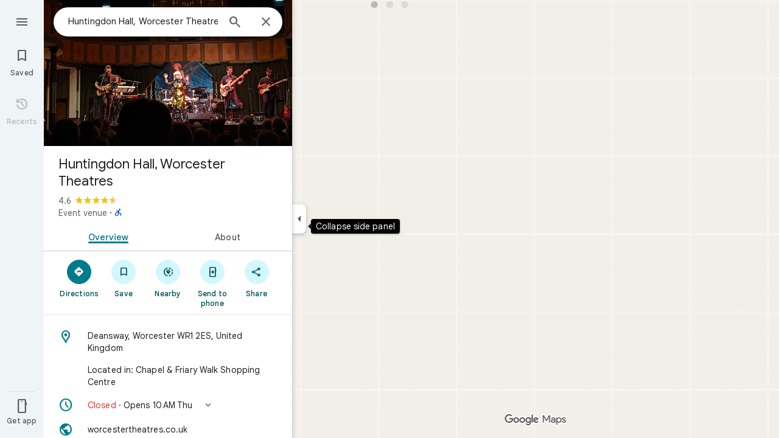

--- FILE ---
content_type: text/javascript; charset=UTF-8
request_url: https://www.google.co.uk/maps/_/js/k=maps.m.en.mHwEYSisk_Q.2021.O/ck=maps.m.2_Ndy0cQ3qQ.L.W.O/am=yAEAkBAAAQ/rt=j/d=1/exm=JxdeQb,LsiLPd,SuCOhe,a,b,b8h8i,cQ25Ub,ds,dw,dwi,en,enr,ep,jF2zFd,log,lp,mmm,mo,nrw,ob,owc,per,plm,pwd,sc,sc2,smi,smr,sp,std,stx,ti,uA7o6c,vcr,vd,vlg,vwr,wrc/ed=1/rs=ACT90oFmhItfFreF-dHAH1vhwWPOR7MeCw/m=ppl?cb=M
body_size: 200081
content:
"use strict";_F_installCss(".NMm5M{fill:currentColor;-webkit-flex-shrink:0;flex-shrink:0}[dir=rtl] .hhikbc{-webkit-transform:scaleX(-1);transform:scaleX(-1)}.PpN7xc{font-weight:400}.cGU3ub{color:#000}.J7BD5b{color:var(--t6124fe694ff1be5a);margin:1px .5px 0}.UhS4Ie{font-family:\"Google Sans\",Roboto,Arial,sans-serif;font-size:0.875rem;font-weight:500;letter-spacing:0.00625rem;line-height:1.25rem;color:var(--tf68e49e68b7efcd1)}.FV3tke{color:var(--t6124fe694ff1be5a);vertical-align:middle;display:inline}.f1xw0e~.FV3tke,.f1xw0e~.JYY8ob{color:var(--tfb2050fb48dff7d9)}.Qx2hnc~.FV3tke,.Qx2hnc~.JYY8ob{color:var(--te298918552000ed2)}.k993D~.FV3tke,.k993D~.JYY8ob{color:var(--t2110097e9f647d54)}.qZ4akd,.JYY8ob{display:none}.X71Qff{display:inline-block}.qZ4akd .FTOm8{height:10px;width:4px;float:left;margin-top:3px;margin-right:3px;margin-left:1px}.qZ4akd .AkVGfd{float:left;margin-right:3px}.qZ4akd .JxBYrc,.qZ4akd .Bzv5Cd{overflow:hidden;text-overflow:ellipsis;border-radius:2px}.qZ4akd .JxBYrc{text-align:left;padding:3px 0 2px}.qZ4akd .Bzv5Cd{font-size:13px;font-weight:700;text-align:center;padding:3px 2px 2px;margin-right:4px;line-height:24px;white-space:nowrap}.qZ4akd .cGU3ub{border:1px solid var(--t8e3f1cbcd575ae29);background-color:var(--t5e3e1a7b68d9f779);padding:2px 2px 1px}.FV3tke+.jDmQIc{font-size:13px;font-weight:500}.Shn8De{display:inline-block;vertical-align:middle;overflow:hidden;height:18px}.ofKBgf{border-radius:8px;cursor:pointer;display:-webkit-box;display:-webkit-flex;display:flex;-webkit-box-pack:center;-webkit-justify-content:center;justify-content:center;margin:20px 8px 20px 0;width:112px;position:relative;font-size:16px;line-height:1.5;-webkit-transition:margin .2s linear;transition:margin .2s linear}.J0JPTd{min-width:100%}.DG9Hj{width:156px}.da4Gq{grid-row:1/3}.pe66Ce{grid-row:1/2}.DaSXdd{-webkit-box-flex:0;-webkit-flex:none;flex:none;min-width:100%;min-height:100%}.K4UgGe{background-color:var(--t5e3e1a7b68d9f779);cursor:pointer;width:100%;border-radius:8px;overflow:hidden}.K4UgGe:hover,.K4UgGe:focus{border:0;box-shadow:0 1px 2px rgba(60,64,67,0.3),0 2px 6px 2px rgba(60,64,67,0.15)}.ydktyc .K4UgGe:hover,.ydktyc .K4UgGe:focus{background:var(--td66c30799fcd019f)}.KoY8Lc{-webkit-box-orient:vertical;-webkit-box-direction:normal;-webkit-flex-direction:column;flex-direction:column;-webkit-box-pack:end;-webkit-justify-content:flex-end;justify-content:flex-end;display:-webkit-inline-box;display:-webkit-inline-flex;display:inline-flex;box-sizing:border-box;width:100%;padding:0 12px 12px;pointer-events:none;position:absolute;height:100%;left:0;-webkit-transition:padding .2s linear;transition:padding .2s linear;overflow:hidden;border-radius:8px}.qKhGKc .ofKBgf{margin:12px 8px 12px 0}.qKhGKc .KoY8Lc{padding:0 12px 6px}.KoY8Lc .zaTlhd{text-align:left;text-overflow:ellipsis;overflow:hidden;width:100%}.ofKBgf,.ofKBgf:active,.ofKBgf:hover,.ofKBgf:link,.ofKBgf:visited{color:#fff;text-decoration:none}.ofKBgf.gfAprd{box-sizing:border-box;background:var(--t5e3e1a7b68d9f779);overflow:hidden;border:1px solid var(--t8e3f1cbcd575ae29);box-shadow:none}.ofKBgf.gfAprd.ydktyc .oyBCed{background:var(--td66c30799fcd019f);border-radius:8px;overflow:hidden}.gfAprd:hover{border:1px solid transparent;border:0;box-shadow:0 1px 2px rgba(60,64,67,0.3),0 1px 3px 1px rgba(60,64,67,0.15)}.ofKBgf:last-child{margin-right:0}.kQN69c{box-shadow:0 0 0 3px var(--te4a49aa32a6b93f3)}.oyBCed{-webkit-box-orient:vertical;-webkit-box-direction:normal;-webkit-flex-direction:column;flex-direction:column;-webkit-box-pack:center;-webkit-justify-content:center;justify-content:center;display:-webkit-box;display:-webkit-flex;display:flex;box-sizing:border-box;width:100%;height:100%;padding:12px;position:absolute;text-shadow:none;top:0;-webkit-box-align:center;-webkit-align-items:center;align-items:center}.gfAprd:not(.ydktyc) .oyBCed{background-color:var(--t5e3e1a7b68d9f779)}.pOF1ge{box-sizing:border-box;display:-webkit-box;display:-webkit-flex;display:flex;height:40px;width:40px}.dhe73{border:1px solid var(--taa8fd9ca5a0e5aff);border-radius:40px;margin-bottom:12px}.KNBqQe{color:var(--te4a49aa32a6b93f3);-webkit-box-flex:0;-webkit-flex:none;flex:none;margin:auto}.luZjpc{margin-right:2px}.cf6Bdb{width:100%}.BpJVqb{background-color:rgba(0,0,0,0.6);border-radius:6px;color:#fff;display:-webkit-box;display:-webkit-flex;display:flex;padding:1px 6px;z-index:1}.KoY8Lc .BpJVqb{width:-webkit-fit-content;width:fit-content}.oNiyx{left:12px;position:absolute;top:12px}.TTkR3e{height:0;visibility:hidden}.FQATFf{padding-top:4px}.UQB5Yd{margin-bottom:-4px;padding-top:2px}.L3xz9e{color:var(--t24e983d5a2effaf3)}.WiMRBe{-webkit-transition:opacity linear .2s;transition:opacity linear .2s}.WiMRBe{height:0;opacity:0;visibility:hidden}.ofKBgf:hover .WiMRBe,.fvQUnc .ofKBgf:focus-within .WiMRBe{height:auto;opacity:1;visibility:visible}.ofKBgf:hover .G1UZWc,.fvQUnc .ofKBgf:focus-within .G1UZWc{margin-top:4px}.tIihSb{color:inherit}.IVjmu>:nth-child(1){grid-row:1/3;grid-column:1}.IVjmu>:nth-child(3){grid-row:2/4;grid-column:2}.IVjmu>:nth-child(4){grid-column:1}.YsAS8c>:nth-child(1){grid-row:1/3}.YsAS8c>:nth-child(4){grid-row:2/4}.RcCsl{display:-webkit-box;display:-webkit-flex;display:flex;-webkit-box-flex:0;-webkit-flex:none;flex:none;position:relative;overflow:hidden}.RcCsl.MOlO1d{-webkit-box-flex:1;-webkit-flex:1;flex:1;min-width:0}.AeaXub{padding:12px 24px;overflow-wrap:break-word;display:-webkit-box;display:-webkit-flex;display:flex;-webkit-box-flex:1;-webkit-flex:1;flex:1;text-align:left;min-width:0}.MOlO1d .AeaXub{padding-right:4px}.rXaZJb .AeaXub,.rJl64b.w4vB1d .AeaXub{padding-top:10px;padding-bottom:10px}.RcCsl.tkoltd .AeaXub,.w4vB1d .AeaXub{padding-top:8px;padding-bottom:8px}.heZUDe.fVHpi .AeaXub,.heZUDe.fVHpi.w4vB1d .AeaXub{padding-top:10px;padding-bottom:10px}.cXHGnc{cursor:default;width:48px}.fVHpi .cXHGnc{-webkit-box-align:center;-webkit-align-items:center;align-items:center;display:-webkit-box;display:-webkit-flex;display:flex;height:24px}.w4vB1d.fVHpi .cXHGnc{height:24px}.rXaZJb.fVHpi .cXHGnc{height:36px}.w4vB1d.rXaZJb.fVHpi .cXHGnc{height:40px}.tkoltd.fVHpi .cXHGnc{height:20px}.rJl64b .cXHGnc{padding-top:8px}.rJl64b.w4vB1d .cXHGnc,.rJl64b.NOE9ve .cXHGnc{padding-top:6px}.rXaZJb.rJl64b .cXHGnc{padding-top:2px}.heZUDe.rJl64b .cXHGnc,.heZUDe .rXaZJb.rJl64b .cXHGnc{padding-top:0}.iSbADc.zkM8cd{display:-webkit-box;display:-webkit-flex;display:flex;-webkit-box-align:center;-webkit-align-items:center;align-items:center;-webkit-box-pack:center;-webkit-justify-content:center;justify-content:center}.iSbADc{height:36px;width:36px;position:relative;left:-4px;top:0;border-radius:18px;-webkit-transform:none;transform:none}.oAK2Ee .iSbADc{height:24px;width:24px;position:relative;top:0;border-radius:12px;-webkit-transform:none;transform:none;text-align:center}.Liguzb,.w4vB1d.rJl64b .Liguzb{display:block;height:24px;width:24px;object-fit:contain}.tkoltd .Liguzb{height:18px;width:18px}.iSbADc .Liguzb{position:relative;top:6px;left:6px}.e2yxhd .Liguzb{border:0;border-radius:100%;height:36px;width:36px;position:relative;top:0;left:-4px}.oAK2Ee .Liguzb,.w4vB1d.rJl64b.oAK2Ee .Liguzb{border:0;border-radius:100%;height:18px;width:18px;position:relative;top:3px;left:3px}.KzOVLd{height:24px;width:24px}.rogA2c{-webkit-box-flex:1;-webkit-flex:1;flex:1;-webkit-align-self:center;align-self:center;min-width:0;padding:2px 0}.rJl64b .rogA2c,.rJl64b.rXaZJb .rogA2c,.w4vB1d .rogA2c,.tkoltd .rogA2c{padding:0}.heZUDe .rogA2c{min-height:24px}.heZUDe.rXaZJb .rogA2c{min-height:36px}.kR99db{color:var(--te7e2290a567b22c3)}.YZLAdc{color:var(--te298918552000ed2)}.ZR2Ihd{color:var(--te4a49aa32a6b93f3)}.fdkmkc{font-style:normal}.eVckHd{font-style:italic}.Io6YTe.fontBodyLarge,.Io6YTe.fontBodyMedium{line-height:20px}.HMPHpf .Io6YTe{white-space:nowrap;overflow:hidden;text-overflow:ellipsis}.gSkmPd{color:var(--t6124fe694ff1be5a)}.MOlO1d .gSkmPd{white-space:nowrap;overflow:hidden;text-overflow:ellipsis}.XbjGLd{border-bottom:1px solid var(--t8e3f1cbcd575ae29)}.Y8jmef{background-color:var(--t8e3f1cbcd575ae29);position:absolute;height:1px;left:24px;right:24px;bottom:0}.CsEnBe{cursor:pointer;-webkit-box-flex:1;-webkit-flex:1;flex:1;width:100%;max-width:100%;text-decoration:none;overflow:hidden}.fvQUnc .CsEnBe,.AG25L.x7ME4e{outline:none}@media screen and (forced-colors:active){.AG25L.x7ME4e{border:2px solid transparent}}@media screen and (forced-colors:active){.AG25L.x7ME4e .AeaXub{padding:10px 22px}.AG25L.x7ME4e .C9yzub{right:22px;height:44px}}.AG25L:not(.tkoltd):hover .DKPXOb,.AG25L.RcCsl:focus-within .DKPXOb,body:not(.LoJzbe) .AG25L.x7ME4e .DKPXOb{background-color:rgb(from var(--te7e2290a567b22c3) r g b / 0.08)}.AG25L.tkoltd:hover .DKPXOb{background-color:rgb(from var(--t24e983d5a2effaf3) r g b / 0.08)}body:not(.LoJzbe) .AG25L.tkoltd .CsEnBe:focus .DKPXOb{background-color:rgb(from var(--t24e983d5a2effaf3) r g b / 0.12)}.UCw5gc{-webkit-box-flex:0;-webkit-flex:0 1 auto;flex:0 1 auto}.C9yzub{text-align:right;-webkit-align-self:center;align-self:center;position:relative;right:24px;top:0;display:-webkit-box;display:-webkit-flex;display:flex;-webkit-box-orient:horizontal;-webkit-box-direction:normal;-webkit-flex-direction:row;flex-direction:row;-webkit-box-align:center;-webkit-align-items:center;align-items:center;height:48px}.w4vB1d .C9yzub{height:40px}.tkoltd .C9yzub{height:36px}.rJl64b .C9yzub{height:64px}.rJl64b.rXaZJb .C9yzub{height:60px}.rJl64b.w4vB1d .C9yzub{height:56px}.lk2Rcf .CsEnBe{-webkit-box-align:start;-webkit-align-items:start;align-items:start;display:-webkit-box;display:-webkit-flex;display:flex}.lk2Rcf .UCw5gc{pointer-events:none}.M0S7ae .C9yzub{position:absolute}.M0S7ae .C9yzub button{opacity:0}.M0S7ae .C9yzub a{opacity:0}.M0S7ae:hover .C9yzub,body:not(.LoJzbe) .M0S7ae.x7ME4e .C9yzub{background-image:-webkit-linear-gradient(left,transparent 0,var(--t5e3e1a7b68d9f779) 24px 100%);background-image:linear-gradient(to right,transparent 0,var(--t5e3e1a7b68d9f779) 24px 100%);padding-left:24px;padding-bottom:24px}.AG25L.M0S7ae:hover .C9yzub,body:not(.LoJzbe) .M0S7ae.AG25L.x7ME4e .C9yzub{background-image:-webkit-linear-gradient(left,transparent 0,#f0f0f0 24px 100%);background-image:linear-gradient(to right,transparent 0,#f0f0f0 24px 100%);padding-left:24px;padding-bottom:24px}.M0S7ae:hover .C9yzub button,body:not(.LoJzbe) .M0S7ae.x7ME4e .C9yzub button,body:not(.LoJzbe) .M0S7ae .C9yzub button:focus,.M0S7ae:hover .C9yzub a,body:not(.LoJzbe) .M0S7ae.x7ME4e .C9yzub a,body:not(.LoJzbe) .M0S7ae .C9yzub a:focus{opacity:1}.CsEnBe:hover{text-decoration:none}.ITvuef:hover{text-decoration:underline;-webkit-text-decoration-color:var(--te7e2290a567b22c3);text-decoration-color:var(--te7e2290a567b22c3)}.fvkuSe{-webkit-flex-shrink:1;flex-shrink:1}.PfPnbd.zSdcRe{padding-bottom:8px;-webkit-box-orient:vertical;-webkit-box-direction:normal;-webkit-flex-direction:column;flex-direction:column;-webkit-box-align:stretch;-webkit-align-items:stretch;align-items:stretch}.ifAKwd.zSdcRe{padding-top:0}.unE0mb{display:-webkit-box;display:-webkit-flex;display:flex;-webkit-box-align:baseline;-webkit-align-items:baseline;align-items:baseline;-webkit-box-flex:1;-webkit-flex:1 1 auto;flex:1 1 auto;-webkit-flex-wrap:wrap;flex-wrap:wrap;-webkit-box-pack:justify;-webkit-justify-content:space-between;justify-content:space-between}.vM5vDe{display:-webkit-box;display:-webkit-flex;display:flex;-webkit-box-flex:0;-webkit-flex:none;flex:none;margin-left:8px;margin-right:auto}.teRSbb .vM5vDe{margin-left:auto;margin-right:0}.jdZ1N{cursor:pointer;margin:-17px;padding:17px;height:14px;box-sizing:content-box;position:relative;top:2px}.s2VlQb+.jdZ1N{top:0}.JQvUjb{-webkit-align-self:normal;align-self:normal}.L2MRx{color:var(--t6124fe694ff1be5a)}.PfPnbd .jHLihd{font-size:12px;letter-spacing:.2px}.QmVJeb{color:var(--te7e2290a567b22c3)}.s2VlQb{margin:0 8px}.WFGY9c{color:var(--t6124fe694ff1be5a)}.iNvpkb{display:-webkit-box;display:-webkit-flex;display:flex;-webkit-box-align:start;-webkit-align-items:flex-start;align-items:flex-start}.XJynsc{color:var(--t6124fe694ff1be5a)}.f5BGzb{height:16px;width:16px;margin-top:1px;margin-right:4px;min-width:16px}.wblu2c{margin-top:0}.ZuFBwf{display:-webkit-box;display:-webkit-flex;display:flex;-webkit-box-pack:justify;-webkit-justify-content:space-between;justify-content:space-between;white-space:nowrap;position:relative;z-index:1;-webkit-transition-duration:280ms;transition-duration:280ms;-webkit-transition-property:box-shadow,height,background-color;transition-property:box-shadow,height,background-color}.oYZsve{position:fixed;right:0;left:0}.ZuFBwf,.aGmWPc:not(.U6fctb){height:56px}.ZuFBwf.Jn2fpc,.aGmWPc:not(.U6fctb).Jn2fpc{height:76px}.ZuFBwf:not(.SBvR7d),.ZuFBwf.isElevated{background-color:#fff}.ZuFBwf.isElevated{background:#fff;border:0;box-shadow:0 1px 2px rgba(60,64,67,0.3),0 2px 6px 2px rgba(60,64,67,0.15)}.SBvR7d:not(.isElevated) .yHy1rc{border-radius:100%;height:36px;width:36px;padding:6px;margin:6px}.ey8xm:not(.isElevated) .yHy1rc{background:#fff;border:0;box-shadow:0 1px 2px rgba(60,64,67,0.3),0 1px 3px 1px rgba(60,64,67,0.15)}.SBvR7d:not(.ey8xm):not(.isElevated) .yHy1rc{background-color:rgba(0,0,0,.42);color:white}.cO45I{-webkit-box-flex:1;-webkit-flex-grow:1;flex-grow:1;overflow:hidden}.ZuFBwf[data-omit-title] .cO45I{-webkit-transition-duration:280ms;transition-duration:280ms;-webkit-transition-property:opacity,visibility;transition-property:opacity,visibility}.ZuFBwf[data-omit-title]:not(.isElevated) .cO45I{opacity:.001;visibility:hidden}.cO45I:last-child{margin-right:8px}.F5rdzf{width:100%;box-sizing:border-box;padding:16px 0;overflow:hidden}.F5rdzf.isCentered{text-align:center;position:absolute;width:auto;top:0;right:64px;left:64px;bottom:0}.F5rdzf:not(.isCentered):last-child{margin-right:8px}.W1neJ{overflow:hidden;text-overflow:ellipsis}.iD2gKb{font-family:\"Google Sans\",Roboto,Arial,sans-serif;font-size:1.125rem;font-weight:500;letter-spacing:0rem;line-height:1.5rem;color:#1f1f1f}.RPl4Nb{font-family:\"Google Sans\",Roboto,Arial,sans-serif;font-size:0.875rem;font-weight:400;letter-spacing:0.00625rem;line-height:1.25rem;color:#5e5e5e}.hWERUb{color:#1f1f1f;margin:4px 8px}.hWERUb .VfPpkd-icon-LgbsSe:disabled{color:rgba(60,64,67,0.38)}.hWERUb.wue3wd{max-height:48px}.L1wfMc{display:-webkit-box;display:-webkit-flex;display:flex}.ODktb{margin:4px 12px 4px 0}.ODktb.wue3wd{margin:4px 4px 4px 0}.Iqupo{color:#007b8b}.lkgoR{z-index:10}.lkgoR.CyEiNd{height:0}.ZKCDEc{-webkit-box-flex:0;-webkit-flex:none;flex:none;position:relative}.RZ66Rb{display:block;width:100%;height:240px}.aoRNLd{overflow:hidden;direction:ltr;width:100%;height:100%;position:relative;display:block}.z2QOEe{position:absolute;top:0;width:100%;height:240px;background:rgba(0,0,0,0.6)}.CRsgve{width:64px;height:64px;margin-left:auto;margin-right:auto;position:relative;top:50%;-webkit-transform:translateY(-50%);transform:translateY(-50%)}.Tb2fbf{border-radius:50%;border:2px solid #fff}.NMjTrf{cursor:pointer}.Lz3C4e{top:14px;right:17px;margin:6px;position:absolute}.PUtLdf .ZKCDEc{background:transparent;color:inherit}.jwfPme{position:relative}.YNB9Sd{position:relative;opacity:0;-webkit-transition:opacity .1s linear;transition:opacity .1s linear}.ZKCDEc:hover .YNB9Sd,.ZKCDEc:focus .YNB9Sd{opacity:1;-webkit-transition:opacity .1s linear;transition:opacity .1s linear}body:not(.LoJzbe) .ZKCDEc:focus-within .YNB9Sd{opacity:1}.kn2E5e{-webkit-transition-property:opacity,-webkit-filter;transition-property:opacity,-webkit-filter;transition-property:opacity,filter;transition-property:opacity,filter,-webkit-filter;-webkit-transition-duration:.15s,.3s,.3s;transition-duration:.15s,.3s,.3s;-webkit-transition-timing-function:cubic-bezier(.4,0,1,1);transition-timing-function:cubic-bezier(.4,0,1,1);opacity:0;-webkit-filter:saturate(0);filter:saturate(0)}.kn2E5e.lvtCsd{opacity:1;-webkit-filter:saturate(100%);filter:saturate(100%)}.HHAC1e{-webkit-box-flex:0;-webkit-flex:none;flex:none;position:relative}.SdhXAe{background-repeat:no-repeat;color:var(--te7e2290a567b22c3)}html[dir=rtl] .SdhXAe{background-position:96.5% center}.jtzFSd .SdhXAe{color:#fff}.cV6ap{cursor:pointer}.ySkRmc{height:1px;background:var(--t8e3f1cbcd575ae29)}.V1R4ud{display:-webkit-box;display:-webkit-flex;display:flex;-webkit-box-align:center;-webkit-align-items:center;align-items:center}.UvUP1e{-webkit-box-orient:horizontal;-webkit-box-direction:reverse;-webkit-flex-direction:row-reverse;flex-direction:row-reverse}.KfCOXc{background-color:var(--t5e3e1a7b68d9f779);border-radius:36px;display:-webkit-box;display:-webkit-flex;display:flex;-webkit-box-align:center;-webkit-align-items:center;align-items:center;margin:6px 8px 6px 0;padding:4px 16px 4px 12px;text-overflow:ellipsis}.SiMswf{border:1px solid var(--taa8fd9ca5a0e5aff)}.SiMswf:active,.SiMswf:hover{border-color:var(--taa8fd9ca5a0e5aff);background-color:rgb(from var(--te7e2290a567b22c3) r g b / 0.08);text-decoration:none}.GnjOcb{background-color:var(--t6d8e79ae61c770b4);color:var(--t695bf178369c1b34)}@media screen and (forced-colors:active){.GnjOcb{border:1px solid transparent}}.GnjOcb:hover{border:0;box-shadow:0 1px 2px rgba(60,64,67,0.3),0 1px 3px 1px rgba(60,64,67,0.15);text-decoration:none}.GnjOcb:active{border:0;box-shadow:0 1px 2px rgba(60,64,67,0.3),0 2px 6px 2px rgba(60,64,67,0.15);text-decoration:none}.WvaJy{display:-webkit-box;display:-webkit-flex;display:flex;-webkit-box-flex:1;-webkit-flex:1;flex:1;padding:8px 16px;text-transform:uppercase;text-overflow:ellipsis;white-space:nowrap}.WvaJy:hover{background-color:rgb(from var(--te7e2290a567b22c3) r g b / 0.08);cursor:pointer}.Rg7Bie{overflow:hidden;text-overflow:ellipsis}.heulEd{width:100%;padding-top:8px;padding-bottom:8px}.heulEd:hover{background-color:rgb(from var(--te7e2290a567b22c3) r g b / 0.08);text-decoration:none}.Xlx0se{display:inline-block;font-size:18px;margin-top:2px;margin-bottom:10px}.ulW2Sc{display:inline-block;font-size:15px;line-height:22px}.V44J1b{display:inline-block;font-size:13px;line-height:20px}.pIYINe{display:block}.nvDEf,.PIkiVb{color:var(--t6124fe694ff1be5a)}.MnUKJc{color:var(--t695bf178369c1b34)}.k0ROde{display:inline-block;position:relative}.RSSUpf{background-repeat:no-repeat;display:inline-block;vertical-align:bottom}.V44J1b .RSSUpf{height:18px;width:18px;background-size:18px 18px;margin-right:4px}.ulW2Sc .RSSUpf{height:24px;width:24px;background-size:24px 24px}.Xlx0se .RSSUpf{height:20px;width:20px;background-size:20px 20px}.BpWPbf{color:var(--te4a49aa32a6b93f3);margin-right:4px}.u7oTsd{position:absolute;right:16px;top:12px;width:24px;height:24px}.SdhXAe .W3ArWe{padding:6px 32px;margin-top:0}.ouXCie{-webkit-box-flex:0;-webkit-flex:none;flex:none}.lBKUA{display:-webkit-inline-box;display:-webkit-inline-flex;display:inline-flex;-webkit-box-align:center;-webkit-align-items:center;align-items:center;-webkit-box-pack:center;-webkit-justify-content:center;justify-content:center;-webkit-box-flex:0;-webkit-flex:0 1 auto;flex:0 1 auto;min-width:0;text-align:center;border-radius:6px;height:24px;padding:2px 0;box-sizing:border-box}.SJ4nDc{overflow:hidden;text-overflow:ellipsis;white-space:nowrap;padding:0 6px}.SJ4nDc.FDzmFe{width:2.5em}.SJ4nDc.Yzn4Ge{width:5em}.SJ4nDc.qR5o1c{width:7.5em}.ZM8Zp{-webkit-box-flex:0;-webkit-flex:none;flex:none}.iWIgQd{background-position:50% 50%;background-size:cover;position:absolute;width:100%}.iWIgQd.d8Rvie{position:relative}.Rx0X7{-webkit-box-flex:0;-webkit-flex:none;flex:none}.ZAlkr{width:100%}.T11vgd .ZAlkr:hover{background-color:rgb(from var(--t24e983d5a2effaf3) r g b / 0.08)}.T11vgd .ZAlkr:focus{background-color:rgb(from var(--t24e983d5a2effaf3) r g b / 0.12)}.rIAQfb{padding:10px 24px}.T11vgd .rIAQfb{padding:5px 24px}.T11vgd .rIAQfb.JTEwrd{padding:0 24px 5px}.vH2v5{display:-webkit-box;display:-webkit-flex;display:flex;-webkit-box-flex:0;-webkit-flex:none;flex:none;margin:10px 0 5px;-webkit-box-orient:vertical;-webkit-box-direction:normal;-webkit-flex-direction:column;flex-direction:column}.H4Yxu{display:-webkit-box;display:-webkit-flex;display:flex;-webkit-box-flex:0;-webkit-flex:none;flex:none}.vH2v5.lsrnD{border-radius:8px;border:1px solid var(--t4836223a77e12d09);padding:12px 16px;margin:5px 0}.T11vgd .vH2v5{margin:3px 0}.T11vgd .JTEwrd .vH2v5{margin-top:0}.lq3gfc{cursor:pointer}.YS6kxb{width:24px;height:24px}.FKintf{background-repeat:no-repeat;width:24px;height:24px;border-radius:50%;margin-right:8px;forced-color-adjust:none}.VNJSae{color:var(--te7e2290a567b22c3);padding-bottom:5px}.T11vgd .VNJSae{padding-bottom:0}.lsrnD .VNJSae{font-weight:500}.pX6SOb{-webkit-box-flex:1;-webkit-flex:1;flex:1;text-align:left}.JTEwrd .pX6SOb{-webkit-box-flex:0;-webkit-flex:none;flex:none;width:100%}.tQNccb{color:var(--t6124fe694ff1be5a);text-align:left}.HJWGOb,.T11vgd .tQNccb,.lsrnD .tQNccb{color:var(--te7e2290a567b22c3)}.JTEwrd .tQNccb div{white-space:nowrap;overflow:hidden;text-overflow:ellipsis}.RmaIBf{background-color:var(--t5e3e1a7b68d9f779);display:-webkit-box;display:-webkit-flex;display:flex;-webkit-box-flex:0;-webkit-flex:none;flex:none;-webkit-box-align:start;-webkit-align-items:flex-start;align-items:flex-start;padding:4px 8px;position:relative;z-index:2}.vLnCgb{border-bottom:1px solid var(--t8e3f1cbcd575ae29);padding-bottom:3px}@media screen and (min-width:750px){.RmaIBf{padding-top:8px;padding-bottom:8px}.RmaIBf.vLnCgb{padding-bottom:7px}}.Xo2wcf.RmaIBf{padding-top:0;padding-bottom:1px}.Xo2wcf.RmaIBf.vLnCgb{padding-bottom:0}.NaAbjb.RmaIBf{background-color:transparent}.cDVTVb.RmaIBf,.NaAbjb.RmaIBf{box-sizing:border-box;position:absolute;width:100%}.iPpe6d{box-sizing:border-box;cursor:pointer;-webkit-box-flex:0;-webkit-flex:none;flex:none;height:48px;padding:6px;width:48px}.n2RXmd{border-radius:50%;box-sizing:border-box;height:36px;padding:6px;width:36px}.NaAbjb .n2RXmd{background-color:rgba(0,0,0,0.6)}.Tktsqc{-webkit-box-flex:1;-webkit-flex:1 1 auto;flex:1 1 auto;color:var(--te7e2290a567b22c3);padding:12px 8px;text-align:center}.Su2WOe .Tktsqc{padding-left:24px;text-align:start}.Xo2wcf .Tktsqc{padding-bottom:8px;padding-top:11px}.NaAbjb .Tktsqc{color:#fff}.Tktsqc,.piCU0,.xBMDEe,.AXfA4d{overflow:hidden;text-overflow:ellipsis;white-space:nowrap}.xBMDEe{display:-webkit-box;display:-webkit-flex;display:flex;-webkit-box-pack:center;-webkit-justify-content:center;justify-content:center}.AXfA4d{color:var(--t6124fe694ff1be5a)}.zfttfb{height:48px;width:48px;-webkit-box-flex:0;-webkit-flex:none;flex:none}.Su2WOe .zfttfb{display:none}.F2Scwd{padding:12px 4px;margin-right:4px;color:var(--te4a49aa32a6b93f3)}.F2Scwd:disabled{color:var(--te7e2290a567b22c3);opacity:.4;pointer-events:none}.enYrSd.RmaIBf{position:static}.TIHn2{-webkit-box-flex:0;-webkit-flex:none;flex:none;font-size:13px}.zvLtDc,.a5H0ec,.nhS3yb,.G0bp3e{-webkit-align-self:start;align-self:start}.BOtWHb{padding-top:60px}.ahIIoe{-webkit-box-flex:1;-webkit-flex:auto;flex:auto}.lMbq3e{padding:16px 24px;min-width:0;-webkit-box-flex:1;-webkit-flex:auto;flex:auto}.bwoZTb{margin-top:4px;color:var(--t6124fe694ff1be5a)}.AGOVVc{background-color:var(--t5e3e1a7b68d9f779);display:inline-block;font-weight:bold;margin:2px 0;padding:2px 6px}.HKcubc{border-top:1px solid #fff;text-align:right;padding:8px 24px;font-style:italic}.LBgpqf{color:var(--t6124fe694ff1be5a)}.tAiQdd{display:-webkit-box;display:-webkit-flex;display:flex;-webkit-box-pack:justify;-webkit-justify-content:space-between;justify-content:space-between}.Owrbee{padding:8px 24px 16px}.Owrbee:empty{padding:0}.PUtLdf .lMbq3e{padding-right:24px;padding-bottom:0}.DUwDvf{color:var(--te7e2290a567b22c3)}.bPJxoc{margin-bottom:12px;margin-top:12px}.ZAIggb{margin-left:24px;margin-right:24px}.dGZREb{padding:0 16px;background-color:var(--t5e3e1a7b68d9f779);box-sizing:border-box;border-radius:8px;border:1px solid var(--t8e3f1cbcd575ae29);box-shadow:none}.pV8HNe{display:-webkit-box;display:-webkit-flex;display:flex;-webkit-box-flex:0;-webkit-flex:none;flex:none;margin:12px 0;padding:4px 0;box-sizing:border-box}.Y2xald{margin-bottom:0}.oURvub{-webkit-box-flex:0;-webkit-flex:none;flex:none;margin-right:-8px}.OM45F{-webkit-box-flex:1;-webkit-flex:1;flex:1;overflow-wrap:break-word;overflow:hidden;color:var(--te7e2290a567b22c3)}.gDZNY,.zpEcLb{padding-left:12px;margin-left:8px}.IIl9Ie{margin-top:2px}.GNs8g{background:no-repeat url(//maps.gstatic.com/tactile/icons/reviews-c0e5ff60f7270e5018f33e2f0abc8537.png) -26px 0;height:80px;width:80px}.dudnYc{background:no-repeat url(//maps.gstatic.com/tactile/icons/reviews-c0e5ff60f7270e5018f33e2f0abc8537.png) -292px 0;height:80px;width:80px}.K9jTOd{background:no-repeat url(//maps.gstatic.com/tactile/icons/reviews-c0e5ff60f7270e5018f33e2f0abc8537.png) -400px -18px;height:18px;width:18px}.V1eZyd{background:no-repeat url(//maps.gstatic.com/tactile/icons/reviews-c0e5ff60f7270e5018f33e2f0abc8537.png) -420px 0;height:80px;width:80px}.VR6Pvd{background:no-repeat url(//maps.gstatic.com/tactile/icons/reviews-c0e5ff60f7270e5018f33e2f0abc8537.png) -400px 0;height:16px;width:16px}.k5AFgf{background:no-repeat url(//maps.gstatic.com/tactile/icons/reviews-c0e5ff60f7270e5018f33e2f0abc8537.png) -190px 0;height:80px;width:80px}.ET1zde{background:no-repeat url(//maps.gstatic.com/tactile/icons/reviews-c0e5ff60f7270e5018f33e2f0abc8537.png) 0 0;height:24px;width:24px}.Q75EZd{background:no-repeat url(//maps.gstatic.com/tactile/icons/reviews-c0e5ff60f7270e5018f33e2f0abc8537.png) -272px 0;height:18px;width:18px}.TMaxic{background:no-repeat url(//maps.gstatic.com/tactile/icons/reviews-c0e5ff60f7270e5018f33e2f0abc8537.png) -400px -38px;height:18px;width:18px}.skUdAe{background:no-repeat url(//maps.gstatic.com/tactile/icons/reviews-c0e5ff60f7270e5018f33e2f0abc8537.png) -502px 0;height:24px;width:24px}.meEDze{background:no-repeat url(//maps.gstatic.com/tactile/icons/reviews-c0e5ff60f7270e5018f33e2f0abc8537.png) -272px -20px;height:18px;width:18px}.fXfbBb{background:no-repeat url(//maps.gstatic.com/tactile/icons/reviews-c0e5ff60f7270e5018f33e2f0abc8537.png) -502px -52px;height:24px;width:24px}.Bnbjod{background:no-repeat url(//maps.gstatic.com/tactile/icons/reviews-c0e5ff60f7270e5018f33e2f0abc8537.png) 0 -26px;height:24px;width:24px}.DNXKg{background:no-repeat url(//maps.gstatic.com/tactile/icons/reviews-c0e5ff60f7270e5018f33e2f0abc8537.png) -374px 0;height:24px;width:24px}.ihEU1b{background:no-repeat url(//maps.gstatic.com/tactile/icons/reviews-c0e5ff60f7270e5018f33e2f0abc8537.png) -400px -58px;height:18px;width:18px}.wl7Wde{background:no-repeat url(//maps.gstatic.com/tactile/icons/reviews-c0e5ff60f7270e5018f33e2f0abc8537.png) -374px -46px;height:24px;width:24px}.iyhWye{background:no-repeat url(//maps.gstatic.com/tactile/icons/reviews-c0e5ff60f7270e5018f33e2f0abc8537.png) 0 -52px;height:24px;width:24px}.hXIIH{background:no-repeat url(//maps.gstatic.com/tactile/icons/reviews-c0e5ff60f7270e5018f33e2f0abc8537.png) -502px -26px;height:24px;width:24px}.VfZMdd{background:no-repeat url(//maps.gstatic.com/tactile/icons/reviews-c0e5ff60f7270e5018f33e2f0abc8537.png) -374px -26px;height:18px;width:18px}.t6kgff{background:no-repeat url(//maps.gstatic.com/tactile/icons/reviews-c0e5ff60f7270e5018f33e2f0abc8537.png) -272px -40px;height:18px;width:18px}.fdOsGe{background:no-repeat url(//maps.gstatic.com/tactile/icons/reviews-c0e5ff60f7270e5018f33e2f0abc8537.png) -108px 0;height:80px;width:80px}.IIZecd .GNs8g{background:no-repeat url(//maps.gstatic.com/tactile/icons/reviews_hdpi-d93bfd675d2e3b5f411822a04608d4a0.png) -81px 0;background-size:517px 80px}.IIZecd .dudnYc{background:no-repeat url(//maps.gstatic.com/tactile/icons/reviews_hdpi-d93bfd675d2e3b5f411822a04608d4a0.png) -306px 0;background-size:517px 80px}.IIZecd .K9jTOd{background:no-repeat url(//maps.gstatic.com/tactile/icons/reviews_hdpi-d93bfd675d2e3b5f411822a04608d4a0.png) -268px -38px;background-size:517px 80px}.IIZecd .V1eZyd{background:no-repeat url(//maps.gstatic.com/tactile/icons/reviews_hdpi-d93bfd675d2e3b5f411822a04608d4a0.png) -387px 0;background-size:517px 80px}.IIZecd .VR6Pvd{background:no-repeat url(//maps.gstatic.com/tactile/icons/reviews_hdpi-d93bfd675d2e3b5f411822a04608d4a0.png) -287px -19px;background-size:517px 80px}.IIZecd .k5AFgf{background:no-repeat url(//maps.gstatic.com/tactile/icons/reviews_hdpi-d93bfd675d2e3b5f411822a04608d4a0.png) -187px 0;background-size:517px 80px}.IIZecd .ET1zde{background:no-repeat url(//maps.gstatic.com/tactile/icons/reviews_hdpi-d93bfd675d2e3b5f411822a04608d4a0.png) -493px -19px;background-size:517px 80px}.IIZecd .Q75EZd{background:no-repeat url(//maps.gstatic.com/tactile/icons/reviews_hdpi-d93bfd675d2e3b5f411822a04608d4a0.png) -268px -19px;background-size:517px 80px}.IIZecd .TMaxic{background:no-repeat url(//maps.gstatic.com/tactile/icons/reviews_hdpi-d93bfd675d2e3b5f411822a04608d4a0.png) -287px 0;background-size:517px 80px}.IIZecd .skUdAe{background:no-repeat url(//maps.gstatic.com/tactile/icons/reviews_hdpi-d93bfd675d2e3b5f411822a04608d4a0.png) -468px -50px;background-size:517px 80px}.IIZecd .meEDze{background:no-repeat url(//maps.gstatic.com/tactile/icons/reviews_hdpi-d93bfd675d2e3b5f411822a04608d4a0.png) -493px 0;background-size:517px 80px}.IIZecd .fXfbBb{background:no-repeat url(//maps.gstatic.com/tactile/icons/reviews_hdpi-d93bfd675d2e3b5f411822a04608d4a0.png) -468px -25px;background-size:517px 80px}.IIZecd .Bnbjod{background:no-repeat url(//maps.gstatic.com/tactile/icons/reviews_hdpi-d93bfd675d2e3b5f411822a04608d4a0.png) -162px 0;background-size:517px 80px}.IIZecd .DNXKg{background:no-repeat url(//maps.gstatic.com/tactile/icons/reviews_hdpi-d93bfd675d2e3b5f411822a04608d4a0.png) -162px -50px;background-size:517px 80px}.IIZecd .ihEU1b{background:no-repeat url(//maps.gstatic.com/tactile/icons/reviews_hdpi-d93bfd675d2e3b5f411822a04608d4a0.png) -287px -36px;background-size:517px 80px}.IIZecd .wl7Wde{background:no-repeat url(//maps.gstatic.com/tactile/icons/reviews_hdpi-d93bfd675d2e3b5f411822a04608d4a0.png) -162px -25px;background-size:517px 80px}.IIZecd .iyhWye{background:no-repeat url(//maps.gstatic.com/tactile/icons/reviews_hdpi-d93bfd675d2e3b5f411822a04608d4a0.png) -468px 0;background-size:517px 80px}.IIZecd .hXIIH{background:no-repeat url(//maps.gstatic.com/tactile/icons/reviews_hdpi-d93bfd675d2e3b5f411822a04608d4a0.png) -493px -44px;background-size:517px 80px}.IIZecd .VfZMdd{background:no-repeat url(//maps.gstatic.com/tactile/icons/reviews_hdpi-d93bfd675d2e3b5f411822a04608d4a0.png) -268px -57px;background-size:517px 80px}.IIZecd .t6kgff{background:no-repeat url(//maps.gstatic.com/tactile/icons/reviews_hdpi-d93bfd675d2e3b5f411822a04608d4a0.png) -268px 0;background-size:517px 80px}.IIZecd .fdOsGe{background:no-repeat url(//maps.gstatic.com/tactile/icons/reviews_hdpi-d93bfd675d2e3b5f411822a04608d4a0.png) 0 0;background-size:517px 80px}@media screen and (forced-colors:active){.K9jTOd{background-image:url(https://fonts.gstatic.com/s/i/googlematerialiconsfilled/keyboard_arrow_down/v14/white-18dp/1x/gm_filled_keyboard_arrow_down_white_18dp.png);background-position:0 0;background-size:cover}.IIZecd .K9jTOd{background-image:url(https://fonts.gstatic.com/s/i/googlematerialiconsfilled/keyboard_arrow_down/v14/white-18dp/2x/gm_filled_keyboard_arrow_down_white_18dp.png);background-position:0 0;background-size:cover}}.jftiEf{padding:0 24px 0;page-break-inside:avoid;-webkit-box-flex:0;-webkit-flex:none;flex:none;position:relative;color:var(--te7e2290a567b22c3)}.azD0p{padding:0 20px}.X1FxEd{position:absolute;right:24px;top:0}.fzE5Re .X1FxEd{top:6px}.FwTFEc{padding-top:16px;padding-bottom:16px}.t2Acle:hover .u79AOd.OyjIsf{background-color:rgb(from var(--te7e2290a567b22c3) r g b / 0.08)}body:not(.LoJzbe) .t2Acle:focus .u79AOd.OyjIsf{background-color:rgb(from var(--te7e2290a567b22c3) r g b / 0.12)}body:not(.LoJzbe) .t2Acle:hover:focus .u79AOd.OyjIsf{background-color:rgb(from var(--te7e2290a567b22c3) r g b / 0.16)}.t2Acle:active .u79AOd.OyjIsf{background-color:rgb(from var(--te7e2290a567b22c3) r g b / 0.12)}.t2Acle:hover,.t2Acle:focus{cursor:pointer;outline:none}.jJc9Ad{position:relative}.yUbOPe{background:#411564;border-radius:50%;color:#fff;display:inline-block;height:36px;line-height:36px;width:36px;text-align:center;vertical-align:middle;font-size:18px;min-height:18px;min-width:18px}@media screen and (forced-colors:active){.yUbOPe{outline:1px solid transparent}}.WEBjve{position:absolute;margin:-5px -8px;padding:5px 8px}.NBa7we{height:32px;width:32px}.GHT2ce{line-height:19px;min-height:40px;margin:8px 0;display:-webkit-box;display:-webkit-flex;display:flex;-webkit-box-orient:vertical;-webkit-box-direction:normal;-webkit-flex-direction:column;flex-direction:column}.azD0p .GHT2ce{padding-right:0}.NsCY4{margin-left:44px}.wBzjM{padding-left:5px;color:var(--t6124fe694ff1be5a)}.WNxzHc{display:-webkit-box;display:-webkit-flex;display:flex;-webkit-box-orient:vertical;-webkit-box-direction:normal;-webkit-flex-direction:column;flex-direction:column;-webkit-box-pack:center;-webkit-justify-content:center;justify-content:center;min-height:36px;line-height:17px}.qLhwHc{margin-right:24px}.Mm8Eqe{margin-right:48px}.d4r55,.xJVozb{overflow:hidden;text-overflow:ellipsis;width:100%;white-space:nowrap}.d4r55,.RfnDt{text-align:left}.WNxzHc .al6Kxe{color:inherit;margin-top:-4px}.WNxzHc .al6Kxe:focus,.WNxzHc .al6Kxe:hover,.WEBjve:hover{text-decoration:underline;cursor:pointer}.RfnDt{color:var(--t6124fe694ff1be5a)}.DU9Pgb{display:-webkit-box;display:-webkit-flex;display:flex;-webkit-box-align:center;-webkit-align-items:center;align-items:center;margin:0 5px 3px 0;line-height:normal;min-height:22px}.kvMYJc{display:-webkit-box;display:-webkit-flex;display:flex;-webkit-box-orient:horizontal;-webkit-box-direction:normal;-webkit-flex-direction:row;flex-direction:row;margin:0 1px 1px -1px}.hCCjke{cursor:default}.fzvQIb{margin-right:9px}.rsqaWe{margin-left:6px;color:var(--t6124fe694ff1be5a)}.xRkPPb{color:var(--t6124fe694ff1be5a)}.W8gobe{display:-webkit-box;display:-webkit-flex;display:flex;-webkit-box-align:center;-webkit-align-items:center;align-items:center;height:20px;margin-left:8px;padding:0 6px;color:var(--te7e2290a567b22c3);border:1px solid var(--t8e3f1cbcd575ae29);border-radius:4px;letter-spacing:.5px;text-transform:uppercase}.qmhsmd{display:-webkit-inline-box;display:-webkit-inline-flex;display:inline-flex}.ARRgmb{height:13px;margin-bottom:2px;margin-right:2px;vertical-align:middle;width:13px}.wiI7pd{line-height:1.5;white-space:pre-wrap;overflow-wrap:break-word}.MyEned{display:block}.RLqnae{font-weight:bold;margin-right:5px}.Oy1ob{color:var(--t15119ab90dead445)}.xuewXc{color:var(--tf68e49e68b7efcd1)}.PP3Y3d{-webkit-box-align:center;-webkit-align-items:center;align-items:center;cursor:pointer;display:-webkit-box;display:-webkit-flex;display:flex;height:48px;-webkit-box-pack:center;-webkit-justify-content:center;justify-content:center;margin-right:-15px;position:absolute;right:0;top:0;width:48px}.PP3Y3d:focus{outline:none}.zjA77{-webkit-box-align:center;-webkit-align-items:center;align-items:center;border-radius:100%;display:-webkit-box;display:-webkit-flex;display:flex;height:40px;-webkit-box-pack:center;-webkit-justify-content:center;justify-content:center;overflow:hidden;position:relative;width:40px}.S1qRNe{top:-6px}.PP3Y3d:hover .OyjIsf{background-color:rgb(from var(--te7e2290a567b22c3) r g b / 0.08)}body:not(.LoJzbe) .PP3Y3d:focus .OyjIsf{background-color:rgb(from var(--te7e2290a567b22c3) r g b / 0.12)}body:not(.LoJzbe) .PP3Y3d:hover:focus .OyjIsf{background-color:rgb(from var(--te7e2290a567b22c3) r g b / 0.16)}.PP3Y3d:active .OyjIsf{background-color:rgb(from var(--te7e2290a567b22c3) r g b / 0.12)}.eaLgGf{color:var(--te7e2290a567b22c3)}.KVHGhf{-webkit-filter:saturate(50%);filter:saturate(50%)}.ttDufd{background-color:rgba(0,0,0,0.6);top:0;right:-20px;bottom:0;left:-20px;position:absolute;z-index:1}.hShvkc{position:absolute;height:24px;left:50%;margin-left:-12px;margin-top:-12px;top:50%;width:24px;z-index:2}.KtCyie{margin:15px -24px 0}.Tya61d{cursor:pointer;position:relative;display:inline-block;background-color:var(--t6124fe694ff1be5a);background-size:cover;height:73px;vertical-align:middle;width:73px;float:left}.e5A3N{position:absolute;bottom:0;right:0;z-index:1;background-color:rgba(0,0,0,0.6);border-radius:4px;padding:1px 5px;margin:8px;color:#fff}.Tap5If{-webkit-box-align:center;-webkit-align-items:center;align-items:center;background-color:rgba(0,0,0,0.6);color:#fff;display:-webkit-box;display:-webkit-flex;display:flex;height:100%;-webkit-box-pack:center;-webkit-justify-content:center;justify-content:center;position:absolute;top:0;width:100%}.T7lr6c{pointer-events:none;position:absolute;left:0;top:0;box-shadow:0 0 0 3px var(--te4a49aa32a6b93f3) inset;z-index:1;height:100%;width:100%}.Upo0Ec{display:-webkit-box;display:-webkit-flex;display:flex;margin-top:14px;margin-bottom:-8px}.gllhef{height:48px}.gllhef:focus{outline:none}.GBkF3d{display:-webkit-inline-box;display:-webkit-inline-flex;display:inline-flex;-webkit-box-align:center;-webkit-align-items:center;align-items:center;border-radius:40px;cursor:pointer;height:40px;margin-right:8px;padding:0 16px;position:relative}.GBkF3d .OyjIsf{border-radius:40px}.gllhef:hover .OyjIsf{background-color:rgb(from var(--te7e2290a567b22c3) r g b / 0.08)}body:not(.LoJzbe) .gllhef:focus .OyjIsf{background-color:rgb(from var(--te7e2290a567b22c3) r g b / 0.12)}body:not(.LoJzbe) .gllhef:hover:focus .OyjIsf{background-color:rgb(from var(--te7e2290a567b22c3) r g b / 0.16)}.gllhef:active .OyjIsf{background-color:rgb(from var(--te7e2290a567b22c3) r g b / 0.12)}.gllhef:hover .C7bDPc .Gd9ibe.OyjIsf{background-color:rgb(from var(--t24e983d5a2effaf3) r g b / 0.08)}body:not(.LoJzbe) .gllhef:focus .C7bDPc .Gd9ibe.OyjIsf{background-color:rgb(from var(--t24e983d5a2effaf3) r g b / 0.12)}body:not(.LoJzbe) .gllhef:hover:focus .C7bDPc .Gd9ibe.OyjIsf{background-color:rgb(from var(--t24e983d5a2effaf3) r g b / 0.16)}.gllhef:active .C7bDPc .Gd9ibe.OyjIsf{background-color:rgb(from var(--t24e983d5a2effaf3) r g b / 0.12)}.dSlJg{margin-left:-4px;margin-right:8px}.I9F3Mb{color:var(--te4a49aa32a6b93f3)}.znYl0{display:-webkit-inline-box;display:-webkit-inline-flex;display:inline-flex;-webkit-box-align:center;-webkit-align-items:center;align-items:center;position:relative}.znYl0.fhVjue{color:var(--te4a49aa32a6b93f3)}.Hzvxle{visibility:hidden}.pkWtMe{position:absolute;left:0}.w8nwRe{font-weight:500;margin:-16px -8px;padding:16px 8px}.OV4Zld{display:block;font-weight:500}.CDe7pd{margin:12px 0 0;border-left:1px solid var(--t8e3f1cbcd575ae29);padding:8px 0 8px 16px;line-height:18px}.DZSIDd{color:var(--t6124fe694ff1be5a);padding-left:5px}.trUsqf{color:var(--t6124fe694ff1be5a);padding-top:8px}.HNtTpc,.LDmgX{font-weight:bold}.lr2Hdd{padding:0 4px}.WYWTse{padding-right:10px}.PIpr3c.fontBodySmall{line-height:20px}.PBK6be{margin-top:20px}.RfDO5c{color:var(--te7e2290a567b22c3);overflow-wrap:break-word}.oqftme,.yJtsKb{height:48px;display:-webkit-box;display:-webkit-flex;display:flex;-webkit-box-align:center;-webkit-align-items:center;align-items:center}.WOKzJe{margin-bottom:-15px;margin-top:-15px;padding:15px 0}.iUHfzf{line-height:1.25rem}.PSQZ1d{-webkit-box-flex:0;-webkit-flex:0 0;flex:0 0;margin:-12px}.yx21af{position:relative}.yx21af:not(.XDi3Bc){border-bottom:none}.yx21af.yu5kgd{background:var(--t6fd6e48dae1ae2e2);-webkit-clip-path:inset(0 0 -3px 0);clip-path:inset(0 0 -3px 0);position:relative;z-index:10}.eBEjcc{bottom:0;pointer-events:none;position:absolute;top:0;width:70px;z-index:1}.sEYGDe{background:linear-gradient(to right,var(--t5e3e1a7b68d9f779),transparent);left:0}.bWk13d{background:linear-gradient(to left,var(--t5e3e1a7b68d9f779),transparent);right:0}[dir=rtl] .sEYGDe{background:linear-gradient(to left,var(--t5e3e1a7b68d9f779),transparent)}[dir=rtl] .bWk13d{background:linear-gradient(to right,var(--t5e3e1a7b68d9f779),transparent)}.RWPxGd{display:-webkit-box;display:-webkit-flex;display:flex;overflow:auto;height:48px;scrollbar-width:none}.RWPxGd::-webkit-scrollbar,.RWPxGd::-webkit-scrollbar-track,.RWPxGd::-webkit-scrollbar-thumb{display:none}.hh2c6{background:var(--t6fd6e48dae1ae2e2);padding:0 16px;position:relative;margin:0 auto}@media screen and (forced-colors:active){.fvQUnc .hh2c6:focus{border:1px solid transparent}}@media screen and (forced-colors:active){.fvQUnc .hh2c6:focus{box-sizing:border-box}}.eRNlP .hh2c6{padding:0 8px}.lLU2pe .hh2c6{text-align:center}.lLU2pe .hh2c6:first-child{padding-left:24px}.lLU2pe .hh2c6:last-child{padding-right:24px}.LRkQ2{-webkit-box-align:center;-webkit-align-items:center;align-items:center;display:grid;height:100%;margin:0 auto;position:relative;width:-webkit-fit-content;width:fit-content}.QNqh6b .RWPxGd{padding:0 16px}.eRNlP.QNqh6b .RWPxGd{padding:0 8px}.QNqh6b .LRkQ2{height:auto}.QNqh6b .hh2c6{padding:0}.hh2c6:hover .EIgkw.OyjIsf{background-color:rgb(from var(--te7e2290a567b22c3) r g b / 0.08)}body:not(.LoJzbe) .hh2c6:focus .EIgkw.OyjIsf{background-color:rgb(from var(--te7e2290a567b22c3) r g b / 0.12)}body:not(.LoJzbe) .hh2c6:hover:focus .EIgkw.OyjIsf{background-color:rgb(from var(--te7e2290a567b22c3) r g b / 0.16)}.hh2c6:active .EIgkw.OyjIsf{background-color:rgb(from var(--te7e2290a567b22c3) r g b / 0.12)}.hh2c6.G7m0Af:hover .EIgkw.OyjIsf{background-color:rgb(from var(--t24e983d5a2effaf3) r g b / 0.08)}body:not(.LoJzbe) .hh2c6.G7m0Af:focus .EIgkw.OyjIsf{background-color:rgb(from var(--t24e983d5a2effaf3) r g b / 0.12)}body:not(.LoJzbe) .hh2c6.G7m0Af:hover:focus .EIgkw.OyjIsf{background-color:rgb(from var(--t24e983d5a2effaf3) r g b / 0.16)}.hh2c6.G7m0Af:active .EIgkw.OyjIsf{background-color:rgb(from var(--t24e983d5a2effaf3) r g b / 0.12)}.QNqh6b .hh2c6:hover .OyjIsf{background-color:transparent}body:not(.LoJzbe) .QNqh6b .hh2c6:focus .OyjIsf,.QNqh6b .hh2c6:active .OyjIsf{background-color:transparent}body:not(.LoJzbe) .QNqh6b .hh2c6:hover:focus .OyjIsf{background-color:transparent}.QNqh6b .hh2c6.G7m0Af:hover .OyjIsf{background-color:transparent}body:not(.LoJzbe) .QNqh6b .hh2c6.G7m0Af:focus .OyjIsf,.QNqh6b .hh2c6.G7m0Af:active .OyjIsf{background-color:transparent}body:not(.LoJzbe) .QNqh6b .hh2c6.G7m0Af:hover:focus .OyjIsf{background-color:transparent}.hh2c6:hover{cursor:pointer}.QNqh6b .hh2c6.G7m0Af:hover .G4Y5Vc.OyjIsf{background-color:rgb(from var(--t24e983d5a2effaf3) r g b / 0.08)}.fvQUnc .hh2c6:focus{outline:none}.Gpq6kf{color:var(--t9347c1ebf94d8478);padding-top:4px;white-space:nowrap;outline:none}.fvQUnc .Gpq6kf:focus{outline:none}.G7m0Af .Gpq6kf{color:var(--t76852ee77be24891)}.QNqh6b .Gpq6kf{padding-top:0}.QNqh6b .LRkQ2{border-radius:8px;max-height:32px;padding:8px 12px}.QNqh6b .LRkQ2 .OyjIsf{border-radius:8px}.QNqh6b .LRkQ2:hover{cursor:pointer}.QNqh6b .G7m0Af .LRkQ2{background-color:var(--t40d1263a5dc0889f)}@media screen and (forced-colors:active){.QNqh6b .G7m0Af .LRkQ2{outline:2px solid transparent}}.QNqh6b .G7m0Af .Gpq6kf{color:var(--te19a65a4756532a5)}.a52Cae{box-sizing:border-box;height:3px;position:absolute;bottom:0;border-radius:3px 3px 0px 0px;width:100%}.G7m0Af .a52Cae{border:solid 3px var(--td631f0d3538c6f97);border-bottom:0;background:var(--td631f0d3538c6f97)}.Rc9vPe{-webkit-box-flex:0;-webkit-flex:none;flex:none}.KjCqB{padding:2px 8px}.SY1QMb{padding:1px 5px;white-space:nowrap;border-radius:4px}.VwxMPb{color:var(--t41b995405d7a6a52);background:var(--t4836223a77e12d09)}.o2qHAc{color:var(--tfb2050fb48dff7d9);background:var(--t150db0579d037d35)}.AA3gcf{text-align:center}.sWFaFe{margin:20px}.GHRGxf,.JeRgff{margin:20px 40px;color:var(--te7e2290a567b22c3)}.MNVeJb{position:relative}.BjTeYd .MNVeJb{pointer-events:none}.Ou9w8d{overflow:hidden;display:none}.BjTeYd .Ou9w8d,.dWqRCd .Ou9w8d{display:block}.IgTTAf{bottom:0;height:24px;margin:auto;position:absolute;right:0;top:0;-webkit-user-select:none;user-select:none}.BjTeYd .IgTTAf,.dWqRCd .IgTTAf{-webkit-transform:rotateX(180deg);transform:rotateX(180deg)}.D81LAf{display:none}.BjTeYd .D81LAf,.dWqRCd .D81LAf,.Neccf{display:block}.BjTeYd .Neccf,.dWqRCd .Neccf{display:none}.wVj84e{height:4px;opacity:0;-webkit-transition:opacity .25s linear;transition:opacity .25s linear;position:relative}.wVj84e.eQg9A{margin:0 24px}.wVj84e.Y3Z4Cb{height:0}.dFqzic{opacity:1}.wVj84e .ehsS9e{position:absolute;height:4px;overflow:hidden;background-color:var(--td66c30799fcd019f);width:100%}.wVj84e .C8aVXc{content:\"\";position:absolute;display:block;left:-100%;width:100%;-webkit-animation:primary-indeterminate-translate 2s infinite linear;animation:primary-indeterminate-translate 2s infinite linear}.wVj84e .C8aVXc::before{content:\"\";display:block;height:4px;width:100%;background:var(--t6d8e79ae61c770b4);-webkit-animation:primary-indeterminate-scale 2s infinite linear;animation:primary-indeterminate-scale 2s infinite linear}@-webkit-keyframes primary-indeterminate-translate{0%{-webkit-transform:translateX(0);transform:translateX(0)}20%{-webkit-animation-timing-function:cubic-bezier(.5,0,.70173,.49582);animation-timing-function:cubic-bezier(.5,0,.70173,.49582);-webkit-transform:translateX(0);transform:translateX(0)}59.15%{-webkit-animation-timing-function:cubic-bezier(.30244,.38135,.55,.95635);animation-timing-function:cubic-bezier(.30244,.38135,.55,.95635);-webkit-transform:translateX(83.67142%);transform:translateX(83.67142%)}100%{-webkit-transform:translateX(200.61106%);transform:translateX(200.61106%)}}@keyframes primary-indeterminate-translate{0%{-webkit-transform:translateX(0);transform:translateX(0)}20%{-webkit-animation-timing-function:cubic-bezier(.5,0,.70173,.49582);animation-timing-function:cubic-bezier(.5,0,.70173,.49582);-webkit-transform:translateX(0);transform:translateX(0)}59.15%{-webkit-animation-timing-function:cubic-bezier(.30244,.38135,.55,.95635);animation-timing-function:cubic-bezier(.30244,.38135,.55,.95635);-webkit-transform:translateX(83.67142%);transform:translateX(83.67142%)}100%{-webkit-transform:translateX(200.61106%);transform:translateX(200.61106%)}}@-webkit-keyframes primary-indeterminate-scale{0%{-webkit-transform:scaleX(.08);transform:scaleX(.08)}36.65%{-webkit-animation-timing-function:cubic-bezier(.33473,.12482,.78584,1);animation-timing-function:cubic-bezier(.33473,.12482,.78584,1);-webkit-transform:scaleX(.08);transform:scaleX(.08)}69.15%{-webkit-animation-timing-function:cubic-bezier(.06,.11,.6,1);animation-timing-function:cubic-bezier(.06,.11,.6,1);-webkit-transform:scaleX(.66148);transform:scaleX(.66148)}100%{-webkit-transform:scaleX(.08);transform:scaleX(.08)}}@keyframes primary-indeterminate-scale{0%{-webkit-transform:scaleX(.08);transform:scaleX(.08)}36.65%{-webkit-animation-timing-function:cubic-bezier(.33473,.12482,.78584,1);animation-timing-function:cubic-bezier(.33473,.12482,.78584,1);-webkit-transform:scaleX(.08);transform:scaleX(.08)}69.15%{-webkit-animation-timing-function:cubic-bezier(.06,.11,.6,1);animation-timing-function:cubic-bezier(.06,.11,.6,1);-webkit-transform:scaleX(.66148);transform:scaleX(.66148)}100%{-webkit-transform:scaleX(.08);transform:scaleX(.08)}}.QXuxHb.m6QErb .cYlvTc{background-color:transparent;-webkit-box-pack:left;-webkit-justify-content:left;justify-content:left;margin:0;padding:10px 4px 18px;border:none}.QXuxHb.m6QErb .cYlvTc:hover{background-color:transparent}.QXuxHb.m6QErb .cYlvTc .wNNZR{margin-left:7px;font-family:Roboto,Arial,sans-serif;line-height:1.25rem;font-size:.875rem;letter-spacing:.0142857143em;font-weight:400;letter-spacing:normal}.QXuxHb.m6QErb .cYlvTc:hover .wNNZR{text-decoration:underline}.Jqsiwd{-webkit-box-flex:0;-webkit-flex:none;flex:none}.M4DWu{border-top:1px solid var(--t8e3f1cbcd575ae29)}.M4DWu:first-child{border-top:none}.vKfo1e{padding-top:14px}.HeEOjc{position:relative}.tuMYOe{opacity:0.2}.RyOclf{height:20px;width:20px;position:absolute;top:0;right:0;bottom:0;left:0;margin:auto}.jz8v7d{color:var(--t6124fe694ff1be5a);margin-top:10px;padding-bottom:10px;text-align:center}.pUBf3e{color:var(--te7e2290a567b22c3);text-decoration:none}.pUBf3e,.pUBf3e.fontLabelMedium{font-size:14px}.C9Nnyc{text-align:right}.XB5Kdc{min-height:48px}.SlvSdc{cursor:pointer;padding:8px 0;display:-webkit-box;display:-webkit-flex;display:flex;-webkit-box-orient:horizontal;-webkit-box-direction:normal;-webkit-flex-direction:row;flex-direction:row;-webkit-box-align:center;-webkit-align-items:center;align-items:center}.e3R2ac{padding-bottom:0}.M4DWu:first-child .SlvSdc{padding-top:4px}.SlvSdc:focus{outline:none}.SlvSdc,.SlvSdc:hover{text-decoration:none}.QUbvOc{margin-left:24px;border-top:none}.US7LHc{overflow:hidden;white-space:nowrap;text-overflow:ellipsis;display:-webkit-box;display:-webkit-flex;display:flex;-webkit-box-align:center;-webkit-align-items:center;align-items:center}.uET1dd,.OmWJcb{-webkit-align-self:center;align-self:center;display:-webkit-box;display:-webkit-flex;display:flex;height:16px;width:16px;vertical-align:middle;padding:0;-webkit-box-flex:0;-webkit-flex:none;flex:none}.uET1dd:hover,.OmWJcb:hover{text-decoration:none}.OmWJcb{display:inline-block;background-image:url(//maps.gstatic.com/consumer/images/icons/2x/default_partner_icon.png);background-size:16px;background-repeat:no-repeat}.Maztge{-webkit-box-flex:1;-webkit-flex:1;flex:1;white-space:nowrap;overflow:hidden;text-overflow:ellipsis}.r1iqBd{display:-webkit-box;display:-webkit-flex;display:flex}.SZGQlb{color:var(--te7e2290a567b22c3)}.PZvKWc{display:-webkit-box;display:-webkit-flex;display:flex;-ms-flex:1 1 0px;overflow:hidden}.QVR4f{padding:0 5px 0 8px;overflow:hidden;white-space:nowrap;text-overflow:ellipsis;color:var(--te4a49aa32a6b93f3)}.QVR4f,.QVR4f.fontTitleSmall{font-size:14px;font-weight:400}.SlvSdc:focus .QVR4f,.QVR4f:hover{text-decoration:underline}.SlvSdc:hover .QVR4f,.SlvSdc:focus .SZGQlb,.SlvSdc:hover .SZGQlb{text-decoration:underline}.ueFtSc .SlvSdc{border-bottom:1px solid var(--t8e3f1cbcd575ae29)}.tnZEWb{display:-webkit-box;display:-webkit-flex;display:flex;-webkit-box-align:center;-webkit-align-items:center;align-items:center}.GvSsne{display:-webkit-inline-box;display:-webkit-inline-flex;display:inline-flex;min-width:0}.xGaKce{white-space:normal;-ms-flex:1 1 0px}.co54Ed .oY6OD{margin-left:24px;white-space:normal}.co54Ed .Icrlvd{white-space:normal}.pUBf3e,.oiQUX{color:var(--te7e2290a567b22c3);text-decoration:none;margin-left:6px}.pUBf3e,.oiQUX,.oiQUX.fontLabelMedium{font-size:14px}.DSblxf{border:1px solid var(--taa8fd9ca5a0e5aff);border-radius:100px;color:var(--te4a49aa32a6b93f3);cursor:pointer;display:-webkit-box;display:-webkit-flex;display:flex;-webkit-box-align:center;-webkit-align-items:center;align-items:center;margin-left:12px;padding:6px 12px;position:relative}.DSblxf .OyjIsf{border-radius:100px}.MdwGgc{display:table;margin-top:4px;width:100%}.w7Yt3b{display:table-cell}.PXIMN{color:var(--td59483778c9968d8)}.VY7Wyf{display:-webkit-box;display:-webkit-flex;display:flex;-webkit-box-align:center;-webkit-align-items:center;align-items:center}.Fajzb{width:15px;height:15px}.DSblxf:hover .OyjIsf{background-color:rgb(from var(--t24e983d5a2effaf3) r g b / 0.08)}body:not(.LoJzbe) .DSblxf:focus .OyjIsf{background-color:rgb(from var(--t24e983d5a2effaf3) r g b / 0.12)}body:not(.LoJzbe) .DSblxf:hover:focus .OyjIsf{background-color:rgb(from var(--t24e983d5a2effaf3) r g b / 0.16)}.DSblxf:active .OyjIsf{background-color:rgb(from var(--t24e983d5a2effaf3) r g b / 0.12)}.Cxsw7.co54Ed .DSblxf:hover .OyjIsf{background-color:rgb(from var(--t695bf178369c1b34) r g b / 0.08)}body:not(.LoJzbe) .Cxsw7.co54Ed .DSblxf:focus .OyjIsf{background-color:rgb(from var(--t695bf178369c1b34) r g b / 0.12)}body:not(.LoJzbe) .Cxsw7.co54Ed .DSblxf:hover:focus .OyjIsf{background-color:rgb(from var(--t695bf178369c1b34) r g b / 0.16)}.Cxsw7.co54Ed .DSblxf:active .OyjIsf{background-color:rgb(from var(--t695bf178369c1b34) r g b / 0.12)}.xGdezb{font-family:\"Google Sans\",Roboto,Arial,sans-serif;font-size:14px;font-weight:500;text-decoration:none;min-width:64px;white-space:nowrap}.Cxsw7.co54Ed .DSblxf{background-color:var(--t6d8e79ae61c770b4);color:var(--t695bf178369c1b34)}.ypkOlc{color:var(--t15119ab90dead445)}.ypkOlc:hover{color:var(--t191274c1fdbddaa9)}.Cxsw7.co54Ed .ypkOlc{background-color:var(--t15119ab90dead445);color:var(--t772840d9a3e31c3a)}.Cxsw7.co54Ed .ypkOlc:hover{background-color:var(--t191274c1fdbddaa9)}.oiQUX{font-weight:500}.FXSE5d{color:var(--t6124fe694ff1be5a);text-decoration:line-through}.i4FdT,.EsPbMd{color:var(--te7e2290a567b22c3);-webkit-box-flex:0;-webkit-flex:none;flex:none}.i4FdT{display:block;margin-left:8px;margin-right:-2px}.EsPbMd{display:none;margin-left:8px;margin-right:0}.GYUrEe:focus .i4FdT,.SlvSdc:hover .i4FdT{display:none}.GYUrEe:focus .EsPbMd,.SlvSdc:hover .EsPbMd{display:block}.PoOFzf{color:var(--t15119ab90dead445)}.GYUrEe{cursor:pointer;display:-webkit-box;display:-webkit-flex;display:flex;-webkit-box-align:center;-webkit-align-items:center;align-items:center;margin-left:auto}.fFGpEb{color:var(--t6124fe694ff1be5a);margin-right:4px}.GYUrEe:focus{outline:none}.GYUrEe:focus .oiQUX,.GYUrEe:focus .PoOFzf{text-decoration:underline}.QUbvOc .GYUrEe{-webkit-align-self:unset;align-self:unset}.yFJrFd{border-top:1px solid var(--t8e3f1cbcd575ae29);border-bottom:2px solid var(--t8e3f1cbcd575ae29);margin-bottom:8px;padding:8px 4px 0}.sw48Pd{color:var(--te7e2290a567b22c3);margin-bottom:8px}.eiIBfc{display:-webkit-box;display:-webkit-flex;display:flex;-webkit-box-pack:justify;-webkit-justify-content:space-between;justify-content:space-between;padding-bottom:8px}.Olko1e{border-top:1px solid var(--t8e3f1cbcd575ae29);padding-top:8px}.nZCk9d{position:relative}.U2fGpc.fontBodySmall{color:var(--te7e2290a567b22c3);font-size:.6rem;left:.1em;position:absolute;top:-.5em;vertical-align:baseline}.VYMfac{-webkit-box-align:center;-webkit-align-items:center;align-items:center;display:-webkit-inline-box;display:-webkit-inline-flex;display:inline-flex;border-radius:4px;padding:2px;margin:2px 8px 4px 0;height:12px}.VYMfac,.VYMfac.fontBodySmall{font-size:10px}.dE5IXd{color:var(--t2110097e9f647d54);display:inline-block;margin-right:2px}.FyWFK{color:var(--te7e2290a567b22c3);overflow:hidden;white-space:nowrap;text-overflow:ellipsis}.PwAwqc{-webkit-box-align:center;-webkit-align-items:center;align-items:center;display:-webkit-box;display:-webkit-flex;display:flex;-webkit-box-pack:end;-webkit-justify-content:flex-end;justify-content:flex-end;padding:0}.PwAwqc .YVHLQ{margin-right:-3px}.i23iHe{max-width:145px;text-align:right;padding-right:8px}.kaM81{-webkit-box-flex:0;-webkit-flex:none;flex:none;display:-webkit-box;display:-webkit-flex;display:flex;-webkit-box-align:center;-webkit-align-items:center;align-items:center;background:var(--t4836223a77e12d09);padding:8px 24px;border-bottom:1px solid var(--t8e3f1cbcd575ae29);border-top:1px solid var(--t8e3f1cbcd575ae29);color:var(--t41b995405d7a6a52)}.V5LYCd{width:18px;height:18px;background-size:18px;background-image:url(//maps.gstatic.com/consumer/images/icons/1x/lightbulb_outline_18px_grey_800.png)}@media screen and (forced-colors:active){.V5LYCd{background-image:url(https://fonts.gstatic.com/s/i/googlematerialicons/lightbulb/v18/gm_grey200-24dp/1x/gm_lightbulb_gm_grey200_24dp.png)}}.IIZecd .V5LYCd{background-image:url(//maps.gstatic.com/consumer/images/icons/2x/lightbulb_outline_18px_grey_800.png)}@media screen and (forced-colors:active){.IIZecd .V5LYCd{background-image:url(https://fonts.gstatic.com/s/i/googlematerialicons/lightbulb/v18/gm_grey200-24dp/2x/gm_lightbulb_gm_grey200_24dp.png)}}.SfD7Id{display:-webkit-box;display:-webkit-flex;display:flex;-webkit-box-align:center;-webkit-align-items:center;align-items:center;padding-left:4px}.kaM81 .kr0Ydd{-webkit-box-flex:1;-webkit-flex:1;flex:1;padding-left:22px;text-align:left;color:var(--te7e2290a567b22c3)}.t00Zu{display:inline-block;text-decoration:underline}.jrp1Oc{font-weight:bold}.i3Ueg{-webkit-box-flex:0;-webkit-flex:0 1 auto;flex:0 1 auto;display:-webkit-box;display:-webkit-flex;display:flex;-webkit-box-orient:vertical;-webkit-box-direction:normal;-webkit-flex-direction:column;flex-direction:column;-webkit-box-align:center;-webkit-align-items:center;align-items:center;margin-right:24px}.dx9Hhb{color:var(--te7e2290a567b22c3);display:-webkit-box;display:-webkit-flex;display:flex;-webkit-box-align:center;-webkit-align-items:center;align-items:center;cursor:pointer;border-radius:4px;padding:11px 2px 11px 16px}.Fbne8b{margin-bottom:2px;-webkit-box-flex:0;-webkit-flex:none;flex:none}.j63dec{-webkit-box-flex:0;-webkit-flex:none;flex:none}.eKefDd{background-color:var(--t4836223a77e12d09);border-radius:16px;display:block;height:58px;margin-top:3px;padding:16px;width:224px}.eKefDd:hover{background-color:var(--t4836223a77e12d09);text-decoration:none;border:0;box-shadow:0 1px 2px rgba(60,64,67,0.3),0 1px 3px 1px rgba(60,64,67,0.15)}.DXC1qe{color:var(--te7e2290a567b22c3);display:-webkit-box;display:-webkit-flex;display:flex;-webkit-box-pack:justify;-webkit-justify-content:space-between;justify-content:space-between;width:100%}.PktL9d{color:var(--ta64e77119895d0a5)}.xxlYFc{-webkit-box-align:center;-webkit-align-items:center;align-items:center;background-color:var(--td66c30799fcd019f);color:var(--t24e983d5a2effaf3);display:-webkit-box;display:-webkit-flex;display:flex;-webkit-box-pack:center;-webkit-justify-content:center;justify-content:center}.xxlYFc:hover{background-color:var(--td66c30799fcd019f)}.BY2Psc{opacity:0.2;pointer-events:none}.HUboBe{color:var(--te7e2290a567b22c3);cursor:pointer;padding:6px 24px;text-align:left;width:100%}.GGfg2c{vertical-align:middle}.n3kd9b{width:100%}.j8YQcc{max-height:0;overflow-y:clip;width:100%;visibility:hidden}.tNIwy{max-height:500px;-webkit-transition:max-height .3s ease-in;transition:max-height .3s ease-in;visibility:visible}.yYH1vf{color:var(--td59483778c9968d8);pointer-events:none}.WRyTJd{-webkit-box-align:center;-webkit-align-items:center;align-items:center;display:block;-webkit-box-pack:end;-webkit-justify-content:end;justify-content:end;margin-left:24px;padding:8px 0 9px;text-align:end}.RJdnrd{color:var(--te4a49aa32a6b93f3)}.avzyaf{color:var(--te4a49aa32a6b93f3);cursor:default;margin-left:4px;vertical-align:bottom}.WRyTJd:hover .avzyaf{cursor:pointer}.qWHLxd{opacity:0.2;pointer-events:none}.kPvgOb{color:var(--te7e2290a567b22c3);-webkit-box-flex:1;-webkit-flex:auto;flex:auto}.wr8z1 .kPvgOb{-webkit-box-flex:0;-webkit-flex:none;flex:none}.wr8z1{-webkit-box-pack:center;-webkit-justify-content:center;justify-content:center}.Dx2c3c{cursor:pointer;margin:-14px -15px -16px;padding:14px 15px 16px;position:relative;-webkit-box-flex:0;-webkit-flex:none;flex:none}.S6XDqf{float:right;margin-left:6px;margin-right:6px}.RzyQj{color:var(--t6124fe694ff1be5a);float:right}.Lv3nje.zSdcRe{padding-bottom:4px;padding-top:4px}.khNiZc{color:var(--t14f872f9e689f321)}.kDoRK{color:var(--tf68e49e68b7efcd1)}.s35xed{box-sizing:border-box;-webkit-box-flex:0;-webkit-flex:none;flex:none;width:-webkit-fill-available;z-index:3}.s35xed .nUH3Jc{-webkit-box-align:center;-webkit-align-items:center;align-items:center;background:var(--t5e3e1a7b68d9f779);color:var(--te7e2290a567b22c3);display:-webkit-box;display:-webkit-flex;display:flex;-webkit-flex-wrap:wrap;flex-wrap:wrap;-webkit-box-pack:justify;-webkit-justify-content:space-between;justify-content:space-between;margin:4px 8px 0;padding:0 16px 12px}.s35xed .ZFKpxd,.s35xed .DcJXG{-webkit-box-flex:1;-webkit-flex-grow:1;flex-grow:1;margin:0;padding-top:12px}.s35xed .ZFKpxd{min-width:160px}.s35xed .DcJXG{margin-right:4%}.faY1Me .OyY9Kc{display:inline-block}.wTGtPd{color:var(--te7e2290a567b22c3)}.B1NF3e{padding-top:6px}.DRziWd{max-height:16px;max-width:16px;padding-top:4px}.zeMgAd{padding:8px 0 0 4px;color:var(--t6124fe694ff1be5a)}.AIsQOd{display:inline-block;width:50%;padding:7px 0;vertical-align:top}.c1HoAd{word-break:break-word;font-size:14px;color:var(--te7e2290a567b22c3)}.DbYXmc{color:var(--t6124fe694ff1be5a);vertical-align:text-bottom}.QoXOEc{-webkit-box-flex:0;-webkit-flex:none;flex:none;padding:0 20px 0 24px}.WKLD0c{display:-webkit-box;display:-webkit-flex;display:flex;-webkit-box-orient:horizontal;-webkit-box-direction:normal;-webkit-flex-flow:row wrap;flex-flow:row wrap;-webkit-column-gap:4px;column-gap:4px;margin-top:-8px}.CK16pd{display:-webkit-inline-box;display:-webkit-inline-flex;display:inline-flex;margin:8px 0;-webkit-box-flex:0;-webkit-flex:0 0 32%;flex:0 0 32%}.pg7Xkf{display:-webkit-box;display:-webkit-flex;display:flex;-webkit-box-orient:horizontal;-webkit-box-direction:normal;-webkit-flex-flow:row wrap;flex-flow:row wrap;-webkit-column-gap:4px;column-gap:4px;width:100%}.LvKL3c{display:none}.LT79uc{height:24px;width:24px;margin-right:24px}.OqCZI{background-color:var(--t5e3e1a7b68d9f779);color:var(--te7e2290a567b22c3)}.hH0dDd{cursor:pointer;position:relative}.hH0dDd:hover .OyjIsf{background-color:rgb(from var(--te7e2290a567b22c3) r g b / 0.08)}body:not(.LoJzbe) .hH0dDd:focus .OyjIsf{background-color:rgb(from var(--te7e2290a567b22c3) r g b / 0.12)}body:not(.LoJzbe) .hH0dDd:hover:focus .OyjIsf{background-color:rgb(from var(--te7e2290a567b22c3) r g b / 0.16)}.hH0dDd:active .OyjIsf{background-color:rgb(from var(--te7e2290a567b22c3) r g b / 0.12)}body:not(.fvQUnc) .hH0dDd:focus{outline:none}.OMl5r{padding:12px 24px;display:-webkit-box;display:-webkit-flex;display:flex}.WVXvdc .OMl5r{padding-top:8px;padding-bottom:8px}.jBYmhd{-webkit-box-align:center;-webkit-align-items:center;align-items:center}.MkV9{-webkit-box-flex:1;-webkit-flex:1 1 0;flex:1 1 0}.o0Svhf{-webkit-box-align:center;-webkit-align-items:center;align-items:center;display:-webkit-box;display:-webkit-flex;display:flex}.zaf2le{margin-top:2px}.VrynGf .zaf2le{display:none}.t39EBf,.z6qSc{margin:-27px 24px 0 72px;min-height:27px;overflow:hidden;display:none;opacity:0;-webkit-transition-property:opacity;transition-property:opacity;-webkit-transition-duration:.2s;transition-duration:.2s}.z6qSc{padding-left:72px;padding-right:24px}.uLQcoc{padding-top:6px;padding-bottom:2px}.tekgWe .t39EBf{margin-top:-42px;min-height:42px}.VrynGf .t39EBf,.wi383e .z6qSc{opacity:1;display:block}.puWIL.LT79uc{margin-left:0}.puWIL.hKrmvd{margin:0 9px 0 17px}.Yv7Tcb{color:var(--t15119ab90dead445)}.ITx4Ud{color:var(--t14f872f9e689f321)}.aSftqf{color:var(--tf68e49e68b7efcd1)}.VrynGf .GUrTXd,.wi383e .GUrTXd{margin:0}.ylH6lf,.mxowUb{padding-bottom:3px;max-width:150px;vertical-align:text-top}.ylH6lf{text-align:left;padding-right:12px}.ylH6lf,.ylH6lf.fontTitleSmall{line-height:18px}.eK4R0e .ylH6lf{min-width:60px}.G8aQO,.GfF3rf{line-height:18px}.eK4R0e .ylH6lf{padding:11px 8px 11px 72px}.eK4R0e .mxowUb{width:100%}.HuudEc{padding-right:24px}.y0skZc:active .mWUh3d{border:0;box-shadow:0 1px 2px rgba(60,64,67,0.3),0 1px 3px 1px rgba(60,64,67,0.15)}.y0skZc:hover .mWUh3d{opacity:1}.y0skZc:hover .mWUh3d .OyjIsf{background-color:rgb(from var(--te7e2290a567b22c3) r g b / 0.08)}body:not(.LoJzbe) .mWUh3d:focus{opacity:1}.mWUh3d{opacity:0;cursor:pointer;border-radius:36px;display:inline-block;vertical-align:middle;position:relative}.mWUh3d .OyjIsf{border-radius:36px}.GYnni{margin:9px}.zdqHHd{color:var(--te298918552000ed2)}.rYsDIf{color:var(--t15119ab90dead445)}.onOnO{margin-left:72px}.uR7Qtd{margin-left:48px}.eXOdV{-webkit-box-align:center;-webkit-align-items:center;align-items:center;color:#1f1f1f;display:-webkit-box;display:-webkit-flex;display:flex;margin:-12px 0;padding:12px 0}.sBBhZ{color:#007b8b;margin-right:24px}.BfVpR{font-family:\"Google Sans\",Roboto,Arial,sans-serif;font-size:0.75rem;font-weight:400;letter-spacing:0.0125rem;line-height:1rem;color:#5e5e5e}.rqRH4d{width:100%;margin-top:12px;margin-bottom:8px;border-spacing:0}.fsAi0e{font-family:\"Google Sans\",Roboto,Arial,sans-serif;font-size:0.75rem;font-weight:400;letter-spacing:0.0125rem;line-height:1rem;color:#1f1f1f;white-space:nowrap;padding:0 12px 0 0}.ktsRWd{width:100%;height:16px;padding:0}.QANbtc{background:#e3e3e3;border-radius:8px;display:-webkit-box;display:-webkit-flex;display:flex;-webkit-box-flex:1;-webkit-flex-grow:1;flex-grow:1;height:8px;overflow:hidden}.xYsBQe{background:#fbbc04;border:0 solid #fbbc04;border-radius:8px;border-width:4px 0;box-sizing:border-box;height:8px;width:0}.srBqke{margin-left:-8px}.srBqke:focus{outline:none}.iP2t7d{-webkit-box-flex:0;-webkit-flex:none;flex:none;padding:20px 24px;color:var(--te7e2290a567b22c3)}.iL3Qke{margin-bottom:12px}.ZQ6we{display:-webkit-box;display:-webkit-flex;display:flex;-webkit-flex-wrap:wrap;flex-wrap:wrap}.hpLkke{display:-webkit-box;display:-webkit-flex;display:flex;width:50%;margin:4px 0;-webkit-box-align:start;-webkit-align-items:flex-start;align-items:flex-start}.y0K5Df{-webkit-box-flex:0;-webkit-flex:none;flex:none}.XJ8h0e{cursor:pointer;width:100%}.XJ8h0e:hover .OyjIsf{background-color:rgb(from var(--te7e2290a567b22c3) r g b / 0.08)}body:not(.LoJzbe) .XJ8h0e:focus .OyjIsf{background-color:rgb(from var(--te7e2290a567b22c3) r g b / 0.12)}body:not(.LoJzbe) .XJ8h0e:hover:focus .OyjIsf{background-color:rgb(from var(--te7e2290a567b22c3) r g b / 0.16)}.XJ8h0e:active .OyjIsf{background-color:rgb(from var(--te7e2290a567b22c3) r g b / 0.12)}.XJ8h0e:hover{outline:none}.PYvSYb{margin-right:12px}.WeS02d{display:-webkit-box;display:-webkit-flex;display:flex;-webkit-box-align:center;-webkit-align-items:center;align-items:center;padding:20px 24px 20px 24px;color:var(--te7e2290a567b22c3);text-align:left}.DqqH2d{color:var(--t6124fe694ff1be5a);-webkit-flex-shrink:0;flex-shrink:0;margin-left:auto}.XJ8h0e:hover .DqqH2d,.XJ8h0e:focus .DqqH2d{color:var(--te7e2290a567b22c3)}.E0DTEd{margin-top:8px;overflow:hidden;-webkit-flex-wrap:wrap;flex-wrap:wrap}.LTs0Rc{display:-webkit-inline-box;display:-webkit-inline-flex;display:inline-flex;-webkit-box-align:center;-webkit-align-items:center;align-items:center;margin-right:4px;position:relative;left:-12px}.EKGMvf,.TRbhbd{margin-right:4px}.Vhmqje:hover{text-decoration:none}.m1nyBd{display:-webkit-box;display:-webkit-flex;display:flex;-webkit-box-orient:horizontal;-webkit-box-direction:normal;-webkit-flex-direction:row;flex-direction:row;margin:2px 0 0}.sPAGIb{display:-webkit-box;display:-webkit-flex;display:flex;-webkit-box-orient:horizontal;-webkit-box-direction:reverse;-webkit-flex-direction:row-reverse;flex-direction:row-reverse;border:1px solid;border-color:var(--taa8fd9ca5a0e5aff);border-radius:8px;overflow:hidden;height:auto;margin:0 4px}.SUfHf{color:var(--t24e983d5a2effaf3);overflow:hidden;display:-webkit-box;-webkit-box-orient:vertical;-webkit-line-clamp:2}.Vhmqje:hover .SUfHf{text-decoration:underline}.PAbbVc{height:2.5rem}.Ngkz5{font-family:\"Google Sans Text\",\"Google Sans\",Roboto,Arial,sans-serif;font-size:1rem;font-weight:400;letter-spacing:0.00625rem;line-height:1.25rem;height:2.5rem;margin:0 0 4px}.y5tw5{-webkit-box-flex:1;-webkit-flex-grow:1;flex-grow:1;margin:0 34px 0 24px}.D4zlpe{-webkit-box-flex:1;-webkit-flex-grow:1;flex-grow:1;margin:12px 12px 0}.z9BNdf{border-radius:9px;margin:0 24px 0 0}.leE8Oc{color:var(--t6124fe694ff1be5a);overflow:hidden;display:-webkit-box;-webkit-box-orient:vertical;-webkit-line-clamp:1}.sPAGIb .leE8Oc{margin:0 0 4px}.W0by1{display:-webkit-box;display:-webkit-flex;display:flex}.apD3Md{font-family:\"Google Sans Text\",\"Google Sans\",Roboto,Arial,sans-serif;font-size:0.875rem;font-weight:500;letter-spacing:0.00625rem;line-height:1.25rem;color:var(--te7e2290a567b22c3)}.sPAGIb .apD3Md{margin:0 0 4px}.NKJo9{margin:0 24px}.gqstqf{width:100%;padding:14px 0 0}.wF0JMc{padding-bottom:14px}.Sv1XLe{display:block}.Sv1XLe:hover{text-decoration:none}.mHCNAb{color:var(--te7e2290a567b22c3);cursor:default}.S8e5r{display:-webkit-box;display:-webkit-flex;display:flex;-webkit-box-pack:justify;-webkit-justify-content:space-between;justify-content:space-between;width:100%}.qGOeYe{margin:0 10px 0 0;width:20px;height:20px}.q2RIzc{-webkit-box-flex:1;-webkit-flex:1 1 auto;flex:1 1 auto;margin-right:10px}.tQLcee{overflow:hidden;text-overflow:ellipsis}.Vxnq8:hover{text-decoration:underline}.VzJBbb{margin-left:30px;-webkit-box-decoration-break:clone;box-decoration-break:clone}.VzJBbb:hover{text-decoration:underline}.drwWxc{-webkit-box-flex:0;-webkit-flex:0 0 auto;flex:0 0 auto;white-space:nowrap;color:var(--te7e2290a567b22c3)}.KOuIif{padding-left:30px}.Io02d{color:var(--t6124fe694ff1be5a);margin-top:-1px;margin-left:7px;margin-right:-1px}.Sv1XLe:hover .Io02d{color:var(--te7e2290a567b22c3)}.qzHuD{margin:0 30px;height:1px}.b3W2qe{color:var(--te7e2290a567b22c3);margin-left:30px;padding-bottom:14px;cursor:pointer}.qoePsd{display:inline-block;margin-left:8px;-webkit-box-flex:0;-webkit-flex:none;flex:none;vertical-align:middle}.s1zuIf{margin:0 24px}.RIqCef{display:block}.RIqCef:hover{text-decoration:none}.isInYc{display:-webkit-box;display:-webkit-flex;display:flex;-webkit-box-pack:justify;-webkit-justify-content:space-between;justify-content:space-between;width:100%;padding-top:14px}.AJe3tf{margin-right:10px;width:20px;height:20px}.dBbzVb{-webkit-box-flex:1;-webkit-flex:1 1 auto;flex:1 1 auto;margin-right:10px;overflow:hidden;text-overflow:ellipsis;color:var(--te7e2290a567b22c3)}.NFP9ae{-webkit-box-flex:0;-webkit-flex:0 0 auto;flex:0 0 auto;white-space:nowrap;color:var(--te7e2290a567b22c3);margin-left:8px}.dRD30e{background-size:18px;display:inline-block;height:18px;width:18px;margin-left:8px;-webkit-box-flex:0;-webkit-flex:none;flex:none;background-image:url(https://fonts.gstatic.com/s/i/googlematerialicons/keyboard_arrow_right/v17/gm_grey-18dp/1x/gm_keyboard_arrow_right_gm_grey_18dp.png)}@media screen and (forced-colors:active){.dRD30e{background-image:url(https://fonts.gstatic.com/s/i/googlematerialicons/keyboard_arrow_right/v17/gm_grey200-18dp/1x/gm_keyboard_arrow_right_gm_grey200_18dp.png)}}.IIZecd .dRD30e{background-image:url(https://fonts.gstatic.com/s/i/googlematerialicons/keyboard_arrow_right/v17/gm_grey-18dp/2x/gm_keyboard_arrow_right_gm_grey_18dp.png)}@media screen and (forced-colors:active){.IIZecd .dRD30e{background-image:url(https://fonts.gstatic.com/s/i/googlematerialicons/keyboard_arrow_right/v17/gm_grey200-18dp/2x/gm_keyboard_arrow_right_gm_grey200_18dp.png)}}html[dir=rtl] .dRD30e{-webkit-transform:scaleX(-1);transform:scaleX(-1)}.RIqCef:hover .dRD30e{background-image:url(https://fonts.gstatic.com/s/i/googlematerialicons/launch/v17/black-18dp/1x/gm_launch_black_18dp.png)}@media screen and (forced-colors:active){.RIqCef:hover .dRD30e{background-image:url(https://fonts.gstatic.com/s/i/googlematerialicons/launch/v17/white-18dp/1x/gm_launch_white_18dp.png)}}.IIZecd .RIqCef:hover .dRD30e{background-image:url(https://fonts.gstatic.com/s/i/googlematerialicons/launch/v17/black-18dp/2x/gm_launch_black_18dp.png)}@media screen and (forced-colors:active){.IIZecd .RIqCef:hover .dRD30e{background-image:url(https://fonts.gstatic.com/s/i/googlematerialicons/launch/v17/white-18dp/2x/gm_launch_white_18dp.png)}}.EOSVDc{display:-webkit-box;display:-webkit-flex;display:flex;-webkit-box-pack:justify;-webkit-justify-content:space-between;justify-content:space-between;width:100%;padding:12px 0}.qunqId{margin-right:10px;width:76px;height:76px;border-radius:8px}.YKeXwe{-webkit-box-flex:1;-webkit-flex:1;flex:1}.KX9Dwd{display:-webkit-box;display:-webkit-flex;display:flex;-webkit-box-pack:justify;-webkit-justify-content:space-between;justify-content:space-between;width:100%}.tzM4nd{-webkit-box-flex:1;-webkit-flex:1 1 auto;flex:1 1 auto;overflow:hidden;display:-webkit-box;-webkit-line-clamp:2;-webkit-box-orient:vertical}.tzM4nd:hover{text-decoration:underline}.BuCbI{color:var(--t6124fe694ff1be5a);overflow:hidden;direction:inherit;margin-top:6px}.JGHSid{display:inline-block}.so6Yx{border:1px solid var(--taa8fd9ca5a0e5aff);border-radius:8px;margin:8px 24px;padding:16px;position:relative}.HQzyZ{-webkit-box-align:center;-webkit-align-items:center;align-items:center;border:1px solid var(--t8e3f1cbcd575ae29);border-radius:6px;box-sizing:border-box;cursor:pointer;display:-webkit-box;display:-webkit-flex;display:flex;-webkit-box-flex:1;-webkit-flex:1;flex:1;height:36px;padding:0 12px 0 16px;margin-left:12px;min-height:36px;min-width:0}.HQzyZ:last-child{margin-right:12px}.HQzyZ:hover{border:1px solid var(--t6124fe694ff1be5a)}.k5lwKb{color:var(--te7e2290a567b22c3);-webkit-box-flex:1;-webkit-flex:1;flex:1;overflow:hidden;text-overflow:ellipsis;white-space:nowrap;text-align:start}.IAbLGd{color:var(--te7e2290a567b22c3);margin-left:12px}.mJo9wc{text-overflow:ellipsis;overflow:hidden;white-space:nowrap;color:var(--t6124fe694ff1be5a);padding:0 24px 5px}.wh8dOb{cursor:pointer;white-space:normal}.uDrjJ{-webkit-box-flex:0;-webkit-flex:none;flex:none;padding:0 24px;-webkit-box-align:center;-webkit-align-items:center;align-items:center}.GHmSsc{display:-webkit-box;display:-webkit-flex;display:flex;-webkit-box-align:center;-webkit-align-items:center;align-items:center;position:relative}.SsuqXb{display:-webkit-box;display:-webkit-flex;display:flex;-webkit-box-align:center;-webkit-align-items:center;align-items:center}.l4WCCd{color:var(--te7e2290a567b22c3);position:absolute;height:100%;width:74px;display:-webkit-box;display:-webkit-flex;display:flex;-webkit-box-align:center;-webkit-align-items:center;align-items:center;-webkit-box-pack:center;-webkit-justify-content:center;justify-content:center;top:0}.sFCDn .deGzub{color:var(--t15119ab90dead445)}.I1zxdb .deGzub{color:var(--te7e2290a567b22c3)}.nQMwsb .deGzub{color:var(--tf68e49e68b7efcd1)}.MmD1mb{color:var(--t6124fe694ff1be5a)}.B1G3lf{color:var(--t6124fe694ff1be5a);display:-webkit-box;display:-webkit-flex;display:flex;-webkit-box-align:center;-webkit-align-items:center;align-items:center;margin-left:5px;cursor:pointer;-webkit-flex-shrink:0;flex-shrink:0}.gyaQ0e{margin-right:20px}.TyIJhb{-webkit-transform:rotate(-93deg);transform:rotate(-93deg)}.FvJnwe{stroke:var(--t8e3f1cbcd575ae29)}.sFCDn .sNoGwe{stroke:var(--t15119ab90dead445)}.I1zxdb .sNoGwe{stroke:var(--t14f872f9e689f321)}.nQMwsb .sNoGwe{stroke:var(--tf68e49e68b7efcd1)}.l6hece{stroke:#fff}.vfyFAb{display:-webkit-box;display:-webkit-flex;display:flex;height:24px;margin-top:8px}.qi5JHd{background-color:var(--t8e3f1cbcd575ae29);border-radius:8px;margin-bottom:8px;margin-right:102px;width:100%}.VXXM9e{visibility:hidden}.L2hc9{-webkit-box-align:center;-webkit-align-items:center;align-items:center;display:-webkit-box;display:-webkit-flex;display:flex;height:24px}.tWaGEb{color:var(--t6124fe694ff1be5a);margin-right:8px}.w0cp6c{color:var(--t6124fe694ff1be5a);-webkit-flex-shrink:0;flex-shrink:0;margin-right:8px}.fQTi8{color:var(--t15119ab90dead445);-webkit-flex-shrink:0;flex-shrink:0}.zaaG3d{color:var(--tf68e49e68b7efcd1);-webkit-flex-shrink:0;flex-shrink:0}.QPav3e{margin:0 24px}.Ak2Lkb{color:var(--te7e2290a567b22c3);padding-bottom:14px;cursor:pointer}.jiNt3e{display:inline-block;margin-left:8px;-webkit-box-flex:0;-webkit-flex:none;flex:none;vertical-align:middle}.YkuOqf{padding:8px;color:#fff;display:inline-block}.Dx2nRe{display:-webkit-box;display:-webkit-flex;display:flex;-webkit-box-align:center;-webkit-align-items:center;align-items:center;cursor:pointer;position:absolute;background-color:rgba(0,0,0,0.6);border-radius:6px;z-index:2;-webkit-transition:opacity .1s linear;transition:opacity .1s linear}.B3iCE{padding-left:8px}.rT66Dc{border-radius:8px;cursor:pointer;height:-webkit-fit-content;height:fit-content;position:relative}.rT66Dc{background:#fff;border:1px solid #e3e3e3;box-shadow:none}.rT66Dc:hover,.rT66Dc:focus{background:#fff;border:0;box-shadow:0 1px 2px rgba(60,64,67,0.3),0 1px 3px 1px rgba(60,64,67,0.15);border:1px solid var(--taa8fd9ca5a0e5aff)}.rT66Dc:active{background:#fff;border:0;box-shadow:0 1px 2px rgba(60,64,67,0.3),0 2px 6px 2px rgba(60,64,67,0.15);border:1px solid var(--taa8fd9ca5a0e5aff)}.rT66Dc:last-of-type{margin-right:0}.bDIshd{padding:16px}.Py6Qke{color:var(--te7e2290a567b22c3);padding-bottom:8px}.xJoTAf .Py6Qke{padding-right:40px}.ABA1ab{background-position:center;background-size:cover;border-radius:50%;height:24px;width:24px;background-image:url(//maps.gstatic.com/tactile/omnibox/anonymous_v3.png)}@media screen and (forced-colors:active){.ABA1ab{background-image:url(//maps.gstatic.com/tactile/omnibox/anonymous_v3.png)}}.IIZecd .ABA1ab{background-image:url(//maps.gstatic.com/tactile/omnibox/anonymous_v3.png)}@media screen and (forced-colors:active){.IIZecd .ABA1ab{background-image:url(//maps.gstatic.com/tactile/omnibox/anonymous_v3.png)}}.NIyFnf{position:relative;display:block;left:14px;top:15px;height:11px;width:12px}.xJoTAf .ABA1ab{float:right}.y1EPLe .ABA1ab{position:absolute}.l79Qmc{color:var(--te7e2290a567b22c3);padding-left:36px;overflow-wrap:break-word;word-wrap:break-word}.LnWVgd{padding-left:0}.vHycab{padding-top:8px}.HBP3of{color:var(--te4a49aa32a6b93f3);padding-left:36px}.uFar5e{color:var(--te4a49aa32a6b93f3)}.taIgN{float:right;padding-bottom:2px;padding-top:2px}.Omx71b{background-color:var(--t5e3e1a7b68d9f779);display:-webkit-box;display:-webkit-flex;display:flex;width:100%;cursor:pointer;box-sizing:border-box;padding:10px 24px;position:relative;-webkit-box-flex:0;-webkit-flex:none;flex:none}.PSEsGb{color:var(--te7e2290a567b22c3);white-space:normal;margin-bottom:2px}.Omx71b:hover .OyjIsf{background-color:rgb(from var(--te7e2290a567b22c3) r g b / 0.08)}body:not(.LoJzbe) .Omx71b:focus .OyjIsf{background-color:rgb(from var(--te7e2290a567b22c3) r g b / 0.12)}body:not(.LoJzbe) .Omx71b:hover:focus .OyjIsf{background-color:rgb(from var(--te7e2290a567b22c3) r g b / 0.16)}.Omx71b:active .OyjIsf{background-color:rgb(from var(--te7e2290a567b22c3) r g b / 0.12)}.uhz8P{display:inline-block;min-width:1px;-webkit-box-flex:1;-webkit-flex:1;flex:1;color:var(--t6124fe694ff1be5a);text-align:left}.wdFc5b{display:inline-block;height:64px;width:64px;margin-left:16px;position:relative}.q8b1Pe{background-size:64px 64px;height:64px;width:64px;vertical-align:top;-webkit-box-flex:0;-webkit-flex:0 0 64px;flex:0 0 64px;border-radius:10px}.SZaKQc{color:var(--t6124fe694ff1be5a);direction:inherit}.pMwFT{display:inline-block}.mjnC7e{padding:8px 0;display:-webkit-box;display:-webkit-flex;display:flex;-webkit-box-align:center;-webkit-align-items:center;align-items:center}.m7V6Wc{display:-webkit-box;display:-webkit-flex;display:flex;-webkit-box-align:center;-webkit-align-items:center;align-items:center;margin-right:10px}.RlgjOd{margin-right:5px}.eA0Itb{margin:0 24px}.Zln2Xc{width:100%}.Wtt5m{-webkit-box-pack:justify;-webkit-justify-content:space-between;justify-content:space-between;display:-webkit-box;display:-webkit-flex;display:flex;-webkit-box-orient:vertical;-webkit-box-direction:normal;-webkit-flex-direction:column;flex-direction:column;padding:12px 0}.Wtt5m:hover{text-decoration:none}.RGtzcb{display:-webkit-box;display:-webkit-flex;display:flex;-webkit-box-orient:horizontal;-webkit-box-direction:normal;-webkit-flex-direction:row;flex-direction:row;-webkit-box-align:stretch;-webkit-align-items:stretch;align-items:stretch}.ZOsyBc{margin-right:10px;height:76px;width:76px;min-height:76px;min-width:76px;overflow:hidden}.WSoFSd{height:100%;width:100%;border-radius:8px;object-fit:cover}.Ft9xyc{display:-webkit-box;display:-webkit-flex;display:flex;-webkit-box-orient:vertical;-webkit-box-direction:normal;-webkit-flex-direction:column;flex-direction:column;width:100%}.tWfop{display:-webkit-box;display:-webkit-flex;display:flex;-webkit-box-pack:justify;-webkit-justify-content:space-between;justify-content:space-between;width:100%}.khyPZb{margin-right:10px;-webkit-box-flex:1;-webkit-flex:1 1 auto;flex:1 1 auto;overflow:hidden;display:-webkit-box;-webkit-line-clamp:2;-webkit-box-orient:vertical}.khyPZb:hover{text-decoration:underline}.OEThef{-webkit-box-flex:0;-webkit-flex:0 0 auto;flex:0 0 auto;white-space:nowrap;color:var(--te7e2290a567b22c3)}.KaKkXb,.zCTqgf{color:var(--te7e2290a567b22c3);-webkit-box-flex:0;-webkit-flex:none;flex:none;margin-left:8px}.KaKkXb{display:inline-block}.Wtt5m:hover .KaKkXb{display:none}.zCTqgf{display:none}.Wtt5m:hover .zCTqgf{display:inline-block}.NVfI6c{display:-webkit-box;display:-webkit-flex;display:flex;-webkit-box-orient:horizontal;-webkit-box-direction:normal;-webkit-flex-flow:row wrap;flex-flow:row wrap;margin-top:4px}.sQ8Umd{display:-webkit-box;display:-webkit-flex;display:flex;-webkit-box-align:center;-webkit-align-items:center;align-items:center}.AHkEzf{margin-right:6px;height:12px;width:12px;object-fit:cover;min-width:12px;overflow:hidden}.ygoAwc{height:100%;width:100%}.kwWLWc{margin-right:6px}.sQ8Umd .VYMfac{margin-top:0;margin-bottom:0}.PzFUIb{-webkit-box-flex:0;-webkit-flex:none;flex:none;font-size:12px;line-height:16px;padding:10px 0;color:var(--te7e2290a567b22c3);cursor:pointer}.yFTgoc.PzFUIb{padding:5px 0}.PzFUIb:focus{outline:2px solid var(--t6d8e79ae61c770b4)}.AS2Pqd.PzFUIb:focus{background-color:rgb(from var(--t24e983d5a2effaf3) r g b / 0.12);outline:none}.PzFUIb>*{padding:0 24px;display:-webkit-box;display:-webkit-flex;display:flex}.cblSU{margin-left:48px;display:-webkit-box;display:-webkit-flex;display:flex;-webkit-flex-wrap:wrap;flex-wrap:wrap}.JH7O1e{overflow:hidden}.JdrkYc{padding-bottom:4px}.UbZi4d{display:inline-block;width:48px}.LbEfs{padding-right:2px;vertical-align:-3px}.yFTgoc .LbEfs{padding:0 2px 0 1px}.tinkid{display:inline-block;padding-top:2px;padding-bottom:6px}.PzFUIb:hover .tinkid{text-decoration:underline}.JdrkYc{-webkit-box-flex:0;-webkit-flex:none;flex:none;padding-right:4px;white-space:nowrap}.dnmbOb+.dnmbOb{margin-left:2px}.YsVF9d{margin:0 24px}.wjCxie{-webkit-box-align:stretch;-webkit-align-items:stretch;align-items:stretch;background:var(--t5e3e1a7b68d9f779);border-radius:8px;cursor:pointer;display:-webkit-box;display:-webkit-flex;display:flex;height:114px;text-align:left;width:100%;overflow:hidden}.wjCxie:hover{border:0;box-shadow:0 1px 2px rgba(60,64,67,0.3),0 1px 3px 1px rgba(60,64,67,0.15)}.iQONG{border-bottom-left-radius:8px;border-right:none;border-top-left-radius:8px;box-sizing:border-box;-webkit-box-flex:1;-webkit-flex:1;flex:1;font-size:13px;line-height:15px;overflow:hidden;padding:16px;position:relative}.ZXMsO{margin-bottom:5px;max-height:45px;overflow:hidden;color:var(--te7e2290a567b22c3)}.jrtH8d{color:var(--t6124fe694ff1be5a)}.dinHnd{background-position:center;background-size:cover;height:114px;overflow:hidden;width:174px}.DfOCNb{width:100%;padding:0}.eF9eN{padding:8px 24px;margin:0}.Z4iNJd{color:var(--te4a49aa32a6b93f3);margin-right:24px}.PnPrlf:hover{cursor:pointer;background-color:rgb(from var(--te7e2290a567b22c3) r g b / 0.08)}.PnPrlf:active{background-color:rgb(from var(--te7e2290a567b22c3) r g b / 0.12)}body:not(.LoJzbe) .PnPrlf:focus{background-color:rgb(from var(--te7e2290a567b22c3) r g b / 0.12);outline:none}body:not(.LoJzbe) .PnPrlf:hover:focus{background-color:rgb(from var(--te7e2290a567b22c3) r g b / 0.16);outline:none}.ICMC0b{margin-left:72px;margin-right:24px}.ICMC0b .ksBjEc:not(:disabled){color:var(--te4a49aa32a6b93f3)}.LkEmWe{margin-right:24px;color:var(--t6124fe694ff1be5a)}.BCEHnd{-webkit-box-flex:0;-webkit-flex:none;flex:none;font-size:12px;line-height:16px;padding-top:10px}.wXgNHc.BCEHnd{padding-top:0}.BCEHnd>*{padding:0 24px}.wXgNHc.BCEHnd>*{padding:0 56px}.bBl9Cf{padding-bottom:20px}.dkxxXe{display:inline-block;background:transparent url(//maps.gstatic.com/tactile/directions/transit/accessibility_1x.png) no-repeat top center;background-size:13px 26px;height:13px;width:13px;margin-left:6px;vertical-align:middle;opacity:.87;background-position:0 0}@media screen and (forced-colors:active){.dkxxXe{background-position:0 -13px}}.IIZecd .dkxxXe{background-image:url(//maps.gstatic.com/tactile/directions/transit/accessibility_2x.png)}.qZVhge:link,.qZVhge:visited{color:var(--t15119ab90dead445)}body:not(.LoJzbe) .MvNQ5:focus{outline:solid 2px var(--te4a49aa32a6b93f3)}.bBl9Cf{padding-top:2px}.bBl9Cf .dkxxXe{width:20px}.B9JsKc{margin-top:3px}.YfOTI a{text-decoration:none}.YfOTI a:focus{text-decoration:underline}.uenHJe{cursor:pointer;box-sizing:border-box;padding:5px 24px;-webkit-box-flex:0;-webkit-flex:none;flex:none;position:relative;width:100%}.cn4Ij{display:-webkit-inline-box;display:-webkit-inline-flex;display:inline-flex;-webkit-box-orient:vertical;-webkit-box-direction:normal;-webkit-flex-direction:column;flex-direction:column;-webkit-box-pack:justify;-webkit-justify-content:space-between;justify-content:space-between;height:80px;min-width:240px;overflow:hidden}.FVT4y{display:inline-block}.xJ0Cmb{display:-webkit-box;display:-webkit-flex;display:flex;-webkit-box-align:center;-webkit-align-items:center;align-items:center}.xs6z6e{white-space:nowrap;overflow:hidden;text-overflow:ellipsis}.FVT4y{color:var(--te7e2290a567b22c3);white-space:nowrap;overflow:hidden;text-overflow:ellipsis;max-width:230px}.FVT4y,.FVT4y.fontTitleSmall{line-height:20px}.rvpo9{color:var(--te7e2290a567b22c3);max-height:40px;overflow:hidden;margin-right:26px}.rvpo9,.rvpo9.fontBodySmall{line-height:20px}.fyjR0c.fontBodySmall,.i6Uycf.fontBodySmall{color:var(--t6124fe694ff1be5a);line-height:20px}.LcLvEf{color:var(--t6124fe694ff1be5a);position:absolute;top:3px;right:26px;z-index:5}.HiGR3{right:114px}.lKIGo{float:right;margin-left:auto;height:80px;width:80px}.MDtrjb{padding:24px;-webkit-box-flex:0;-webkit-flex:none;flex:none}.mTkmGd{display:-webkit-box;display:-webkit-flex;display:flex}.DsZmq{text-align:center;-webkit-box-flex:1;-webkit-flex:1;flex:1}.Fnmwje{margin-bottom:8px}.DsZmq{color:var(--te7e2290a567b22c3)}.EN82af{padding-top:16px;text-align:right}.HeZRrf{-webkit-box-flex:0;-webkit-flex:none;flex:none;padding:0 20px 0 24px}.P1LL5e{color:var(--te7e2290a567b22c3);padding-bottom:3px}.qT3SWc{color:var(--te7e2290a567b22c3);padding:0 24px;margin-bottom:20px;display:-webkit-box;display:-webkit-flex;display:flex}.bYRYtf{-webkit-box-align:center;-webkit-align-items:center;align-items:center;display:-webkit-box;display:-webkit-flex;display:flex;-webkit-box-orient:vertical;-webkit-box-direction:normal;-webkit-flex-direction:column;flex-direction:column;margin:0 auto;width:75px}.b0GMvf{overflow-wrap:break-word;text-align:center;width:75px}.rlvodb{color:var(--te298918552000ed2);text-align:center}.aqEsw{cursor:pointer}.aqEsw:hover .V4zQBc{opacity:.54}.aqEsw:hover .b0GMvf,.aqEsw:hover .rlvodb{text-decoration:underline}.lrlUGb{margin:1px 0 0 -20px;position:relative}.syuZO{color:var(--t8e3f1cbcd575ae29);margin-top:10px}.an6U{color:var(--t5e3e1a7b68d9f779);margin-top:11px}.syuZO,.an6U{border-left-color:transparent;border-right-color:transparent;border-style:solid;border-top-color:transparent;border-width:0 10px 10px;height:0;position:absolute;width:0}.Jh9RCe{border:1px solid var(--t8e3f1cbcd575ae29);color:var(--te7e2290a567b22c3);margin:0 24px 20px;cursor:default}.HCWeWc{padding:16px}.jBiOR{padding-bottom:8px;text-align:left;width:100%}.oKNQbd{display:table;width:100%}.JjEHaf{display:table-cell;vertical-align:middle;width:65px}.m9DWnf{display:table-cell;padding-top:7px;padding-left:7px;width:34px}.KDNS9c{display:table-cell;vertical-align:middle}.UX9NJe{display:table;width:175px;height:8px;background-color:var(--taa8fd9ca5a0e5aff);position:relative}@media screen and (forced-colors:active){.UX9NJe{border:1px solid transparent}}.SGJdLb{display:table-cell;position:absolute;height:100%}@media screen and (forced-colors:active){.SGJdLb{border-top:8px solid transparent}}.lk1CSd{background-color:var(--tf68e49e68b7efcd1)}.uMLVQ{background-color:var(--t14f872f9e689f321)}.jMzZ4e{background-color:var(--t15119ab90dead445)}.VcsLyc{display:table-cell;vertical-align:middle}.B6wdh{margin:8px 0 0 118px;list-style-type:disc;color:var(--t6124fe694ff1be5a)}.nAShbd{border-top:1px solid var(--t8e3f1cbcd575ae29);display:-webkit-box;display:-webkit-flex;display:flex;-webkit-box-align:center;-webkit-align-items:center;align-items:center}.qXnplb{-webkit-box-flex:1;-webkit-flex:1;flex:1;padding:12px 0 12px 16px}.uUrK9{padding:12px 16px 12px 0}.S3NLN{color:var(--te7e2290a567b22c3);min-height:159px;-webkit-box-flex:0;-webkit-flex:none;flex:none}.dsrqad{bottom:11px;left:16px;-webkit-line-clamp:1;overflow:hidden;position:absolute;text-overflow:ellipsis;white-space:nowrap;width:150px}.k8o4ld{bottom:24px;left:16px;position:absolute}.WpJpfb{-webkit-line-clamp:1;margin-top:5px;overflow:hidden;text-overflow:ellipsis;white-space:nowrap;width:150px}.HYLSGb{max-height:45px;overflow:hidden}.HYLSGb.TPRVLb{max-height:60px}.hzT4mb,.sv3F6e{overflow:hidden;text-overflow:ellipsis;white-space:nowrap}.QI7YL{display:-webkit-box;display:-webkit-flex;display:flex}.sv3F6e.TPRVLb{-webkit-line-clamp:2}.onUBQc{height:15px;margin-left:5px}.Lnxgkb{fill:#f9ab00}.lqMB{color:var(--t6124fe694ff1be5a);margin-top:5px}.ta5o1c{bottom:24px;color:var(--t6124fe694ff1be5a);left:16px;position:absolute}.I2uNGe{bottom:48px;color:var(--t6124fe694ff1be5a);left:16px;position:absolute}.Q7eoI{margin:0 24px}.SBD2Rc{-webkit-box-align:stretch;-webkit-align-items:stretch;align-items:stretch;background:var(--t5e3e1a7b68d9f779);border-radius:8px;cursor:pointer;display:-webkit-box;display:-webkit-flex;display:flex;height:114px;text-align:left;width:100%;overflow:hidden}.SBD2Rc:hover{border:0;box-shadow:0 1px 2px rgba(60,64,67,0.3),0 1px 3px 1px rgba(60,64,67,0.15)}.VpMB0{-webkit-box-orient:vertical;display:-moz-box;display:-webkit-box;-webkit-line-clamp:3;overflow:hidden;white-space:normal;word-break:break-word}.VpMB0.TPRVLb{-webkit-line-clamp:4}.VpMB0.taHin{-webkit-line-clamp:1;color:var(--t6124fe694ff1be5a)}.VpMB0.taHin.TPRVLb{-webkit-line-clamp:2}.jQnbnc{border-radius:8px;box-sizing:border-box;-webkit-box-flex:1;-webkit-flex:1;flex:1;overflow:hidden;padding:16px;position:relative;height:inherit}.LC9kbb{border-bottom-right-radius:0;border-top-right-radius:0;border-right:none}.EvLOsc{background-position:center;background-size:cover;height:114px;overflow:hidden;width:174px}.CuIB9{color:#fff;left:50%;margin:-24px 0 0 -24px;position:absolute;top:50%}.nINA5c{position:relative}.UmE4Qe{color:var(--te7e2290a567b22c3);-webkit-box-flex:0;-webkit-flex:none;flex:none;position:relative;margin-bottom:120px}.GqEqxf{-webkit-box-align:center;-webkit-align-items:center;align-items:center;display:-webkit-box;display:-webkit-flex;display:flex;-webkit-box-flex:1;-webkit-flex:auto;flex:auto;margin:-16px 40px -16px 8px}.Yiu0Le{width:18px;height:18px;cursor:pointer}.eho6bd,.G1Ydic,.wLiIdd{background-color:var(--t16358e7e6477feee);border:0;box-shadow:0 1px 2px rgba(60,64,67,0.3),0 1px 3px 1px rgba(60,64,67,0.15)}.wLiIdd{box-shadow:none}.eho6bd{position:absolute;right:8px;top:40px;z-index:2}.G1Ydic{position:absolute;height:9px;width:9px;-webkit-transform:rotate(45deg);transform:rotate(45deg);right:18px;top:-4px}.wLiIdd{border-radius:2px;padding:12px;position:relative;width:164px}.C7xf8b{position:relative}.cwRdLd{-webkit-transition:-webkit-transform .3s ease-out;transition:-webkit-transform .3s ease-out;transition:transform .3s ease-out;transition:transform .3s ease-out,-webkit-transform .3s ease-out}.Ht4aLe{-webkit-transform:translateX(408px);transform:translateX(408px)}.osV2S{-webkit-transform:translateX(816px);transform:translateX(816px)}.ZyhJp{-webkit-transform:translateX(1224px);transform:translateX(1224px)}.NGsxib{-webkit-transform:translateX(-408px);transform:translateX(-408px)}.i06ydd{-webkit-transform:translateX(-816px);transform:translateX(-816px)}.Hl6uMc{-webkit-transform:translateX(-1224px);transform:translateX(-1224px)}.c3RoDe{font-style:italic}.EgrAwb{background-color:var(--tf68e49e68b7efcd1);border-radius:3px;color:var(--t990ddb3866890a79);display:inline-block;font-weight:bold;margin-right:6px;padding:0 5px;text-transform:uppercase}.UgBNB{display:inline-block;font-style:italic}.g2BVhd,.b9vadd{display:none}.XirXkc,.BTsgxe{left:-408px}.LDaYHc,.J5Pm1b{left:408px}.eoFzo{display:-webkit-box;display:-webkit-flex;display:flex;border-top:1px dashed var(--taa8fd9ca5a0e5aff);margin:0 24px;position:absolute;width:360px;height:76px;box-sizing:border-box;-webkit-box-pack:center;-webkit-justify-content:center;justify-content:center;-webkit-box-align:center;-webkit-align-items:center;align-items:center}@media only screen and (max-width:408px){.eoFzo{width:calc(100% - 48px)}}.epArK{height:30px}.mwpKpe{display:block;height:20px;margin:0 24px;position:absolute;top:-30px;width:370px}.dpoVLd{-webkit-box-flex:1;-webkit-flex:1 1 auto;flex:1 1 auto;position:relative;margin:4px .5px 0;width:0;height:71px;text-align:center}.dpoVLd::after{border-left:1px solid var(--t8e3f1cbcd575ae29);content:\"\";left:-1px;height:2px;position:absolute;top:100%}.finExf::after{height:4px;border-color:var(--t6124fe694ff1be5a)}.fMc7Ne{position:absolute;background-color:var(--t6d8e79ae61c770b4);opacity:.8;border-radius:3px 3px 0 0;width:100%;bottom:0}@media screen and (forced-colors:active){.fMc7Ne{border-radius:0;outline:1px solid transparent}}.gjs6Ee{background-color:var(--taa8fd9ca5a0e5aff);border-radius:0}.f79jV{opacity:1}.f79jV.NLsqXe{background-color:var(--t4836223a77e12d09)}.fMc7Ne.mQXJne{background-color:var(--tf68e49e68b7efcd1);opacity:.8}@media screen and (forced-colors:active){.fMc7Ne.mQXJne{opacity:.6}}.wevNGd{-webkit-animation:livebar 2.5s ease-in-out infinite;animation:livebar 2.5s ease-in-out infinite;background-image:linear-gradient(#f50057 30%,#ff80ab 70%);background-size:100% 300%;inset:0;border-radius:3px 3px 0 0;opacity:0;position:absolute}@media screen and (forced-colors:active){.wevNGd{display:none}}.PUtLdf .wevNGd{-webkit-animation:none;animation:none}@-css3-keyframes livebar{0%{background-position:0 0;opacity:0}20%{opacity:1}55%,70%{background-position:0 100%;opacity:1}100%{background-position:0 100%;opacity:0}}.tTyJAb{color:var(--t6124fe694ff1be5a);left:-5px;margin-top:80px;position:absolute;white-space:nowrap}.MYZx6c,.jOGDgf{position:absolute;z-index:1;cursor:pointer;padding-top:20px;background-position:center;background-repeat:no-repeat}.MYZx6c{left:11px}.jOGDgf{right:11px}.UpsHpf{color:var(--t6124fe694ff1be5a)}.MYZx6c:hover .UpsHpf,.MYZx6c:focus .UpsHpf,.jOGDgf:hover .UpsHpf,.jOGDgf:focus .UpsHpf{color:var(--te7e2290a567b22c3)}.h2Jmld{display:-webkit-box;display:-webkit-flex;display:flex;padding:0 24px;overflow:hidden;-webkit-box-flex:0;-webkit-flex:none;flex:none;-webkit-transform:translateZ(0);transform:translateZ(0)}.bho6ae,.tmwl5b,.G0xATe{display:inline-block}.jtJMuf{cursor:pointer;position:relative;border-radius:8px;overflow:hidden;width:100%}.ACHQGc{position:relative;overflow:hidden;width:100%;z-index:-1;direction:ltr}@media screen and (forced-colors:active){.ACHQGc{z-index:0}}.T2Cnde .bho6ae,.wePnP .bho6ae,.wePnP .tmwl5b{margin-right:8px;margin-bottom:8px}.w74IBc{display:inline-block;vertical-align:bottom;background-size:24px 24px;width:24px;height:24px;background-image:url(https://www.gstatic.com/images/icons/material/system_gm/1x/360_white_24dp.png)}@media screen and (forced-colors:active){.w74IBc{background-image:url(https://www.gstatic.com/images/icons/material/system_gm/1x/360_white_24dp.png)}}.IIZecd .w74IBc{background-image:url(https://www.gstatic.com/images/icons/material/system_gm/2x/360_white_24dp.png)}@media screen and (forced-colors:active){.IIZecd .w74IBc{background-image:url(https://www.gstatic.com/images/icons/material/system_gm/2x/360_white_24dp.png)}}@media screen and (forced-colors:active){.w74IBc{background-color:#000}}.B8I56d{line-height:24px;cursor:pointer;color:#fff;position:absolute;text-align:left;padding:4px 8px;bottom:0;left:0;right:0;overflow:hidden;text-overflow:ellipsis;z-index:1}.d6JfQc{position:absolute;top:0;right:0;bottom:0;left:0;z-index:0;cursor:pointer;background-image:linear-gradient(transparent 0%,transparent 20%,rgba(0,0,0,0.15) 40%,rgba(0,0,0,0.4) 60%,rgba(0,0,0,0.6) 80%,rgba(0,0,0,0.7) 100%)}@media screen and (forced-colors:active){.d6JfQc{background:none}}@media screen and (forced-colors:active){.gDn65{background-color:#000}}body:not(.LoJzbe) .jtJMuf:focus .d6JfQc{border:2px solid var(--te4a49aa32a6b93f3);border-radius:8px}body:not(.LoJzbe) .jtJMuf:focus .ACHQGc{opacity:.8}body.fvQUnc .jtJMuf:focus .d6JfQc{border:none}body:not(.fvQUnc) .jtJMuf:focus{outline:none}.PUtLdf .B8I56d{background-image:none}.dmRWX{margin-top:8px}.ObqRqd{display:-webkit-inline-box;display:-webkit-inline-flex;display:inline-flex}.FUc4fe{display:none}.tos0Ie{display:-webkit-inline-box;display:-webkit-inline-flex;display:inline-flex}.tos0Ie .lyplG{display:inline-block;margin-left:-22px;margin-top:-2px}.F7nice{display:inline-block}.mmu3tf{cursor:pointer;margin-bottom:-6px;margin-top:-6px;padding:6px 0}.rT6ZXb .mmu3tf{margin-bottom:-14px;margin-top:-14px;padding:14px 0}.fjHK4{font-weight:bold;margin:0 4px 0 -4px}.mgr77e .fjHK4{margin:0 4px}.yGNOUd{margin-left:4px}.wmQCje{color:var(--t2110097e9f647d54);vertical-align:-2px;margin-top:-4px;cursor:default;z-index:2;position:relative}.ceNzKf{padding-left:6px;padding-right:4px;display:-webkit-inline-box;display:-webkit-inline-flex;display:inline-flex}.rFrJzc{vertical-align:top;display:inline-block;width:14px;height:13px}.rFrJzc{background-size:14px 14px;background-image:url(//maps.gstatic.com/consumer/images/icons/2x/ic_star_rate_14.png)}.UpDOYb{background-image:url(//maps.gstatic.com/consumer/images/icons/2x/ic_star_rate_half_14.png)}html[dir=rtl] .TbqDH .UpDOYb{-webkit-transform:scaleX(-1);transform:scaleX(-1)}.rqpPNe{background-image:url(//maps.gstatic.com/consumer/images/icons/2x/ic_star_rate_empty_14.png)}.PUtLdf .rFrJzc{background:none}.PUtLdf .rqpPNe{display:none}.PUtLdf .rFrJzc::before{content:\"★\"}.PUtLdf .UpDOYb{background:none;height:100%;width:7px;overflow:hidden}.PUtLdf .n4m7pf{border:1px solid var(--t8e3f1cbcd575ae29)}.lqU9qb{display:-webkit-box;display:-webkit-flex;display:flex;margin-top:5px}.B17mJc{height:24px;position:relative;width:24px}.BfAcgb{margin-left:15px}.xhX3nf{position:relative}.xhX3nf::before{position:absolute;inset:-14px 0;content:\"\"}.kK9mfd{-webkit-box-flex:1;-webkit-flex:1;flex:1;overflow:hidden;text-overflow:ellipsis;white-space:nowrap}.vcAVgb{padding:0 2px;vertical-align:middle}.JxYnKd{color:var(--te7e2290a567b22c3)}.vKrbfc{display:block}.AIvAFf{font-weight:bold;margin-right:5px}.IUSiYb{color:var(--t15119ab90dead445)}.iRXIHe{color:var(--tf68e49e68b7efcd1)}.axwnHe .kyuRq{margin-bottom:-16px;margin-top:-16px;padding-bottom:16px;padding-top:16px}.i7mKJb{position:relative;width:100%;display:-webkit-box;display:-webkit-flex;display:flex;-webkit-box-align:center;-webkit-align-items:center;align-items:center;min-height:56px}.m3rned{position:absolute;left:0;right:0;display:-webkit-box;display:-webkit-flex;display:flex;height:56px;-webkit-transition:visibility .3s,opacity .3s cubic-bezier(.4,0,.2,1);transition:visibility .3s,opacity .3s cubic-bezier(.4,0,.2,1);visibility:visible;opacity:1;z-index:1}.zzWGUd .m3rned{visibility:hidden;opacity:0;z-index:0}.m3rned .cVwbnc{-webkit-box-flex:1;-webkit-flex:1 0 auto;flex:1 0 auto;overflow:hidden;display:-webkit-box;display:-webkit-flex;display:flex;-webkit-box-align:center;-webkit-align-items:center;align-items:center}.m3rned .pV4rW{-webkit-box-flex:0;-webkit-flex:0 0 auto;flex:0 0 auto;display:-webkit-box;display:-webkit-flex;display:flex;-webkit-box-align:center;-webkit-align-items:center;align-items:center;-webkit-transition:visibility .3s,-webkit-transform .3s cubic-bezier(.4,0,.2,1);transition:visibility .3s,-webkit-transform .3s cubic-bezier(.4,0,.2,1);transition:visibility .3s,transform .3s cubic-bezier(.4,0,.2,1);transition:visibility .3s,transform .3s cubic-bezier(.4,0,.2,1),-webkit-transform .3s cubic-bezier(.4,0,.2,1);visibility:visible;-webkit-transform:scale(1);transform:scale(1)}.zzWGUd .m3rned .pV4rW{visibility:hidden;-webkit-transform:scale(0);transform:scale(0)}.MrFZRe{position:absolute;margin-right:6px;margin-left:24px;left:0;right:0;height:56px;display:-webkit-box;display:-webkit-flex;display:flex;-webkit-box-align:center;-webkit-align-items:center;align-items:center;-webkit-transition:visibility .3s,opacity .3s cubic-bezier(.4,0,.2,1),-webkit-transform .3s cubic-bezier(.4,0,.2,1);transition:visibility .3s,opacity .3s cubic-bezier(.4,0,.2,1),-webkit-transform .3s cubic-bezier(.4,0,.2,1);transition:visibility .3s,opacity .3s cubic-bezier(.4,0,.2,1),transform .3s cubic-bezier(.4,0,.2,1);transition:visibility .3s,opacity .3s cubic-bezier(.4,0,.2,1),transform .3s cubic-bezier(.4,0,.2,1),-webkit-transform .3s cubic-bezier(.4,0,.2,1);-webkit-transform-origin:right center;transform-origin:right center;visibility:hidden;opacity:0;-webkit-transform:scaleX(0);transform:scaleX(0);z-index:0}.zzWGUd .MrFZRe{-webkit-transition:opacity .3s cubic-bezier(.4,0,.2,1),-webkit-transform .3s cubic-bezier(.4,0,.2,1);transition:opacity .3s cubic-bezier(.4,0,.2,1),-webkit-transform .3s cubic-bezier(.4,0,.2,1);transition:opacity .3s cubic-bezier(.4,0,.2,1),transform .3s cubic-bezier(.4,0,.2,1);transition:opacity .3s cubic-bezier(.4,0,.2,1),transform .3s cubic-bezier(.4,0,.2,1),-webkit-transform .3s cubic-bezier(.4,0,.2,1);visibility:visible;opacity:1;-webkit-transform:scaleX(1);transform:scaleX(1);z-index:1}.MrFZRe>*{width:100%}.PPCwl{color:var(--te7e2290a567b22c3);padding:0 24px}.Bd93Zb{display:-webkit-box;display:-webkit-flex;display:flex;-webkit-box-orient:horizontal;-webkit-box-direction:normal;-webkit-flex-direction:row;flex-direction:row}.ExlQHd{-webkit-box-flex:1;-webkit-flex:1;flex:1;margin-right:24px}.ExlQHd table{width:100%}.jANrlb{display:-webkit-box;display:-webkit-flex;display:flex;-webkit-box-orient:vertical;-webkit-box-direction:normal;-webkit-flex-direction:column;flex-direction:column;-webkit-box-align:center;-webkit-align-items:center;align-items:center;-webkit-box-pack:start;-webkit-justify-content:start;justify-content:start;padding:0}.ADPSGb{width:40%}.yxmtmf{width:20px;color:var(--t6124fe694ff1be5a);font-size:14px}.ZVa0Ic{padding-left:4px}.XINzN{border-radius:4px;height:8px;background-color:var(--t4836223a77e12d09);overflow:hidden}@media screen and (forced-colors:active){.XINzN{border:1px solid transparent}}.oxIpGd{background-color:#fbbc04;border-color:#fbbc04;border-style:solid;border-width:4px 1px;border-radius:4px;width:0}.YTkVxc{display:block}.ikjxab{margin-top:-8px}.GQjSyb{position:relative}.GQjSyb:focus{outline:none}.Zri9jd:hover{cursor:pointer}.Zri9jd:focus{color:var(--te4a49aa32a6b93f3)}.Zri9jd{text-decoration:underline;margin-top:3px}.rqjGif{margin-bottom:-6px;margin-top:-6px}.rqjGif .HHrUdb{border-radius:6px;border:1px solid transparent;color:var(--te4a49aa32a6b93f3);display:-webkit-box;display:-webkit-flex;display:flex;-webkit-box-align:center;-webkit-align-items:center;align-items:center;padding:13px 19px;position:relative;cursor:pointer}.rqjGif .HHrUdb .OyjIsf{border-radius:6px}.rqjGif:hover .HHrUdb .OyjIsf{background-color:rgb(from var(--t24e983d5a2effaf3) r g b / 0.08)}body:not(.LoJzbe) .rqjGif:focus .HHrUdb .OyjIsf{background-color:rgb(from var(--t24e983d5a2effaf3) r g b / 0.12)}body:not(.LoJzbe) .rqjGif:hover:focus .HHrUdb .OyjIsf{background-color:rgb(from var(--t24e983d5a2effaf3) r g b / 0.16)}.rqjGif:active .HHrUdb .OyjIsf{background-color:rgb(from var(--t24e983d5a2effaf3) r g b / 0.12)}.cYOgid .GQjSyb{height:48px}.cYOgid .rqjGif .HHrUdb{border-radius:20px;box-sizing:border-box;height:40px;padding:0 19px}.cYOgid .rqjGif .HHrUdb .OyjIsf{border-radius:20px}.qxPNJf{vertical-align:baseline;display:inline-block;width:14px;height:14px;margin:0 1px;background-size:14px 14px;background-image:url(//maps.gstatic.com/consumer/images/icons/2x/ic_star_rate_14.png);background-repeat:no-repeat;-ms-high-contrast-adjust:none}.pCqY8{background-image:url(//maps.gstatic.com/consumer/images/icons/2x/ic_star_rate_half_14.png)}html[dir=rtl] .pCqY8{-webkit-transform:scaleX(-1);transform:scaleX(-1)}.FUbCHd{background-image:url(//maps.gstatic.com/consumer/images/icons/2x/ic_star_rate_empty_14.png)}.vyucnb{text-align:right}.oGrB9e{cursor:pointer;margin:12px 12px 6px}.vzFwxb{position:relative}.zB7yGd{background-color:var(--tf0e598d38f73e0b3);border:1px solid var(--t8e3f1cbcd575ae29);box-shadow:0 1px 2px rgba(60,64,67,0.3),0 1px 3px 1px rgba(60,64,67,0.15);position:absolute;width:300px;text-align:left;top:-5px;right:10px;z-index:10000;padding:10px}.Rcm3v{padding:16px 0}.tBizfc{padding:0 24px;-webkit-box-flex:0;-webkit-flex:none;flex:none;position:relative;color:var(--te7e2290a567b22c3)}.DUGVrf{position:relative}.B8AOT{height:36px;width:36px;background-size:cover;background-image:url(//maps.gstatic.com/tactile/omnibox/anonymous_v3.png);background-position:center;border-radius:50%;position:absolute}.B8AOT::before{position:absolute;content:\"\";inset:-6px}.OXD3gb{padding-left:48px;line-height:19px;min-height:40px;display:-webkit-box;display:-webkit-flex;display:flex;-webkit-box-align:center;-webkit-align-items:center;align-items:center}.AECVP{padding-left:0}.LCh1vc{padding-left:5px;color:var(--t6124fe694ff1be5a);white-space:nowrap}.Xaq9F{color:var(--te7e2290a567b22c3);-webkit-box-flex:0;-webkit-flex:none;flex:none;padding-right:20px;padding-left:24px}.bsmVJb{padding:0 2px;vertical-align:middle}.q2xyDd{font-weight:bold;font-weight:500}.pBQX6{color:var(--t6124fe694ff1be5a)}.al9yvf{color:var(--te7e2290a567b22c3);padding:16px 24px}.MtIwvf{max-height:16px;max-width:16px;padding-top:4px}.q53FWb{float:left;padding-right:8px}.qEERob{padding-left:8px}.BeAyge{color:var(--te7e2290a567b22c3);padding:0 24px 16px;overflow:hidden;display:-webkit-box;display:-webkit-flex;display:flex;-webkit-box-align:center;-webkit-align-items:center;align-items:center}.vGGiQb{float:left}.ciWFY{float:left;padding-left:24px}.SkUmxf{color:var(--t6124fe694ff1be5a)}.ZQXTud{-webkit-box-flex:0;-webkit-flex:none;flex:none;display:-webkit-box;display:-webkit-flex;display:flex;-webkit-box-align:center;-webkit-align-items:center;align-items:center;position:relative}.SjTpo{-webkit-box-pack:center;-webkit-justify-content:center;justify-content:center}.slOYYe{-webkit-box-flex:0;-webkit-flex:none;flex:none;margin-left:24px;cursor:pointer;font-size:13px}.slOYYe label{cursor:pointer}.SjTpo .slOYYe{margin-left:0}.BPlu2e{cursor:pointer;-webkit-box-flex:0;-webkit-flex:none;flex:none;margin-right:6px}.slOYYe[disabled]{color:var(--td59483778c9968d8)}.RtRe7e{padding-left:48px;height:32px}.RtRe7e .BPlu2e{margin-left:-24px;margin-right:0}.TxhuWd{padding-left:20px}.wV549c:hover{cursor:pointer}.wV549c:hover .OyjIsf{background-color:rgb(from var(--te7e2290a567b22c3) r g b / 0.08)}.wV549c .kyuRq:hover{text-decoration:none}.jyy7d{color:var(--te7e2290a567b22c3);-webkit-box-flex:0;-webkit-flex:none;flex:none;padding:0 24px 24px}.oJ3LQ{padding-right:24px;padding-left:24px}.HbmDte,.HbmDte .twTF7b{padding-bottom:8px}.YeWgXe{padding-bottom:0}.wEvh0b,.twTF7b{margin-right:4px}.twTF7b{color:inherit;text-decoration:underline}.twTF7b{padding:24px 0;margin:-24px 4px -24px 0}.VDgIC{margin-bottom:0;padding:0}.NZVMrb{overflow:hidden;padding:0;text-overflow:ellipsis;white-space:nowrap}.uKyab{margin-right:4px;padding:0}.F6igWb,.fTV47b{display:inline;padding:0}.fTV47b:not(:last-child)::after{content:\"·\";margin:0 4px}.jBCsPc{font-family:\"Google Sans\",Roboto,Arial,sans-serif;font-size:0.875rem;font-weight:500;letter-spacing:0.00625rem;line-height:1.25rem;text-transform:none;margin-bottom:-15px;margin-top:-15px;padding:15px 0}.Ymd7jc{margin:3px 8px 3px 0;position:relative;-webkit-box-align:normal;-webkit-align-items:normal;align-items:normal;border-radius:8px;cursor:pointer;display:-webkit-box;display:-webkit-flex;display:flex;-webkit-box-orient:vertical;-webkit-box-direction:normal;-webkit-flex-direction:column;flex-direction:column;overflow:hidden}.Ymd7jc.BNHCP{margin:0}.Ymd7jc:last-of-type{margin-right:0}.Lnaw4c:hover,body:not(.LoJzbe) .Lnaw4c:focus{border:0;box-shadow:0 1px 2px rgba(60,64,67,0.3),0 1px 3px 1px rgba(60,64,67,0.15)}.Lnaw4c:active{border:0;box-shadow:0 1px 2px rgba(60,64,67,0.3),0 2px 6px 2px rgba(60,64,67,0.15)}.BNHCP:hover,body:not(.LoJzbe) .BNHCP:focus{background-color:rgb(from var(--te7e2290a567b22c3) r g b / 0.08)}body:not(.fvQUnc) .Ymd7jc:focus{outline:none}.cJv3xe{position:relative;overflow:hidden;-ms-high-contrast-adjust:none}.BNHCP .cJv3xe{border-radius:8px}.W7kqEc.VS46Ee{width:100%;height:100%;object-fit:cover}.HJCejf{-webkit-box-flex:1;-webkit-flex:1 auto;flex:1 auto;display:-webkit-box;display:-webkit-flex;display:flex;-webkit-box-orient:vertical;-webkit-box-direction:normal;-webkit-flex-direction:column;flex-direction:column;border-top:none;border-bottom-left-radius:8px;border-bottom-right-radius:8px}.UW56ye{-webkit-box-flex:1;-webkit-flex:1 auto;flex:1 auto;padding:8px 12px 10px;text-align:left;white-space:nowrap;text-overflow:ellipsis;overflow:hidden}.BNHCP .UW56ye{padding:8px 0 0}.GgK1If{color:var(--te7e2290a567b22c3);white-space:nowrap;text-overflow:ellipsis;overflow:hidden}.y6ocjd{display:-webkit-box;display:-webkit-flex;display:flex}.Q5g20{color:var(--t6124fe694ff1be5a);white-space:nowrap;text-overflow:ellipsis;overflow:hidden}.Q5g20.h5Gcsb{display:-webkit-box;-webkit-box-orient:vertical;-webkit-line-clamp:3;white-space:normal}.f7XIc{color:var(--t6124fe694ff1be5a);padding-top:8px}.HgKUEe{background-color:var(--t5e3e1a7b68d9f779);border-radius:6px;bottom:8px;color:var(--te7e2290a567b22c3);padding:4px 6px;position:absolute;right:8px}.KYAFVc{text-align:center;margin-top:-2px;margin-bottom:6px}.YItyK{padding-left:18px;padding-top:18px;position:relative}.j3tOec.Ymd7jc{background-color:var(--t59ed5e2c247238f1);border-radius:16px}.j3tOec .Q5g20,.j3tOec .f7XIc{color:var(--te7e2290a567b22c3)}.GMZW0e{cursor:pointer;-webkit-box-flex:0;-webkit-flex:none;flex:none;padding:10px 24px;color:var(--te7e2290a567b22c3);display:block;text-align:left;width:100%}.eL8nE{background-color:var(--t4836223a77e12d09)}.GMZW0e+.GMZW0e{padding-top:0}.zbe3Uc,.tDMRg{overflow:hidden;text-overflow:ellipsis;white-space:nowrap;height:20px}.zbe3Uc .FV3tke{margin-left:26px;font-weight:500;vertical-align:baseline}.zbe3Uc .JYY8ob{display:inline}.tDMRg{margin-left:48px}.B6YFX{color:var(--t6124fe694ff1be5a)}.R4ZCw{margin-bottom:12px}.zgIfWb{-webkit-box-align:center;-webkit-align-items:center;align-items:center;display:-webkit-box;display:-webkit-flex;display:flex;padding:12px 24px}.DX9wQd{width:48px}.NiDal{display:-webkit-box;display:-webkit-flex;display:flex;-webkit-box-flex:1;-webkit-flex:1;flex:1;-webkit-box-pack:end;-webkit-justify-content:flex-end;justify-content:flex-end}@media only screen and (max-width:1368px){.y2Sqzf .d9QYDc.m6QErb,.xcUKcd .d9QYDc.m6QErb{-webkit-box-orient:vertical;-webkit-box-direction:normal;-webkit-flex-direction:column;flex-direction:column}.y2Sqzf .yMo4fd.Kh3Rtc,.xcUKcd .yMo4fd.Kh3Rtc{margin-right:0}}sentinel{}");
this._=this._||{};(function(_){var window=this;
try{
var fAb,iAb,lAb,nAb,jAb;
_.hAb=function(a,b,c,d){b=_.pg(b.toString());const e=_.Ze.zd().H[b.toString()]?_.Hg(b):void 0;a:{let v=a;for(;v;){b:{var f=b;var g=e,h=v===a,l=d,m=v.getAttribute("jsmodel");if(m){m=_.cma(m);for(let A=m.length-1;A>=0;A--){var n=_.pg(m[A]),p=void 0;if(g){p=n;n=f;var r=g;p=p.toString()===n.toString()?_.Ye(_.Ze.zd(),n):_.IGa(r,p)?p:void 0}else n.toString()===f.toString()&&(p=n);if(p){if(h&&l&&(n=_.Ve.zd().uz(l))&&n.toString()===p.toString())continue;f=p;break b}}}f=void 0}if(f){_.dma(v);a={element:v,
Pw:f};break a}v=_.Mla(v)}a=void 0}c=a?fAb(a.element,a.Pw,c):new _.gAb(b);return c instanceof _.gAb?_.Ue(c):c};
fAb=function(a,b,c){if(!_.uFa(a))return _.Ue(_.$ia(`Model <${b}> canceled: element not in document before constructor load`));var d=iAb(a,b);if(d)return d;d=_.wja(_.Ve.zd(),b);const {resolve:e,reject:f,cancel:g,pending:h}=jAb(a,b);d.jq(l=>{try{if(!_.uFa(a)){const r=a.__jsmodel;r&&delete r[b.toString()];g("not in document after module load")}if(_.Le(l)){if(!_.kAb)throw Error("Ad");(0,_.kAb)(l,b,a,c).jq(e,f)}else{if(!_.uFa(a))throw Error("Bd");b:{const r=lAb(a,b);if(r){if(r.pending instanceof _.Ne){if(_.HFa(r.pending).state===
0){var m=void 0;break b}throw Error("Cd`"+b.toString());}m=r.instance}else m=void 0}if(m)var n=m;else{if(!_.mAb)throw Error("Ad");var p=(0,_.mAb)(l,a,c);nAb(a)[b.toString()]={instance:p,Pw:b.toString(),roa:_.ZKa};n=p}e(n)}}catch(r){f(r)}},f);_.wLa(_.nLa(a),a);return h};iAb=function(a,b){if(a=lAb(a,b))return a.instance?_.$e(a.instance):a.pending};lAb=function(a,b){(a=a.__jsmodel?.[b.toString()])&&a&&_.bLa(a);return a};nAb=function(a){let b=a.__jsmodel;b||(b={},a.__jsmodel=b);return b};
jAb=function(a,b){let c,d;const e=new _.Ne((g,h)=>{c=g;d=h}),f=g=>{g=_.$ia(`Model <${b}> canceled: ${g}`);d(g)};nAb(a)[b.toString()]={pending:e,cancel:f,Pw:b.toString(),roa:_.ZKa};return{resolve:c,reject:d,cancel:f,pending:e}};_.gAb=class extends _.Gp{constructor(a){super("No valid model for "+_.Be(a));this.key=a}};_.kAb=void 0;_.mAb=void 0;
}catch(e){_._DumpException(e)}
try{
_.oAb=function(a,b,c,d,e){b=b.querySelectorAll(d===void 0?`[${c}]`:`[${c}="${d}"]`);for(const f of b)_.Ula(f,!1)===a&&e(f)};
_.pAb=function(a,b,c){const d=_.Ula(a,!0),e=new Set,f=m=>e.add(m);_.oAb(d,a,b,c,f);if(a===d){var g=_.fg.get(d);if(g){for(var h=0;h<g.length;h++){var l=g[h];(c===void 0?l.hasAttribute(b):l.getAttribute(b)===c)&&e.add(l)}for(h=0;h<g.length;h++)_.oAb(d,g[h],b,c,f)}}if(a.hasAttribute("jsshadow")||a.querySelector("[jsshadow]"))for(a=a.querySelectorAll("[jscontroller]"),g=0;g<a.length;g++)if(l=a[g],(h=_.fg.get(l))&&_.Ula(l,!1)===d)for(l=0;l<h.length;l++)_.oAb(d,h[l],b,c,f);return Array.from(e)};
_.sAb=function(a,b,c){const d=a instanceof _.pe?a:_.Ve.zd().uz(a);return _.wja(_.Ve.zd(),d).flatMap(e=>{if(!b||"function"==typeof _.qAb&&b instanceof _.qAb)b=new rAb(c,e,b??void 0);return _.Dja(d,e,b)})};_.tAb=class extends _.af{constructor(a,b,c){super(b.XB(),c);this.element=a;this.Za=b}H(){const a=super.H();a.Za=this.Za;a.rootElement={value:this.element};return a}XH(){throw Error("Dd");}getRoot(){return this.root?this.root:this.root=new _.Rq(this.element)}getData(a){return this.getRoot().getData(a)}ab(a,b){return this.kY(a,b)}kY(a,b){return _.Pe(this.MT(a,b),!0)}MT(a,b){return _.hAb(b||this.element,a,this.XB()).map(c=>c,c=>{c instanceof _.gAb&&(c.message+=` requested by ${this}`);return c})}Vs(a){return this.UH(a)}UH(a){return _.Pe(this.VH(a),
!0)}isElement(a){return a.tagName!==void 0}VH(a){return this.isElement(a)?this.Za.VH(a):this.DT(a).map(b=>{if(b.length===0)throw Error("Ed`"+a+"`"+this);return b[0]})}DT(a,b){const c=[];var d=this.Ei(a);const e=this.getRoot().el();if(d.size()===0&&e.ownerDocument.readyState==="loading")return new _.Ne((f,g)=>{e.ownerDocument.addEventListener("readystatechange",()=>{this.DT(a,b).jq(f,g)},{once:!0})});d.each(f=>{c.push(this.Za.VH(f))});d=_.df(c);return b?d.map(f=>{b(f);return f}):d}Ei(a){return new _.Qq(_.pAb(this.element,
"jsname",a))}initialize(){}};_.tAb.prototype.xd=_.aa(428);var rAb=class extends _.af{constructor(a,b,c){super(a,b);this.U=c}H(){const a=super.H();a.s5a=this;return a}XH(a){if(!this.U)throw Error("Fd");return this.U.XH(a)}getData(a){return this.U?this.U.getData(a):new _.nd(a,null)}};
}catch(e){_._DumpException(e)}
try{
var xAb,AAb,BAb,DAb,EAb;_.uAb=function(a,b){if(!b(a))throw Error("m``"+String(a));};_.vAb=function(){var a=_.Ie(1);a=_.He(a,_.Uia);if(_.Ge(a))throw Error("pa");return a};_.wAb=function(){const a=_.eja();if(!a)throw Error("sa");return a};xAb=function(a){for(;a;){if(a.nextSibling)return!0;a=a.parentElement}return!1};_.yAb=function(a,b,c){const d=[];_.oAb(a,b,"jsname",c,e=>{d.push(e)});return d};AAb=function(a){return typeof a==="object"?a.nk===_.zAb?{jsname:a.jsname}:a:{jsname:a}};
BAb=function(a){return _.cb(b=>(0,_.Mua)(a)&&Object.getPrototypeOf(b)===a.prototype)};_.eI=function(a,b){return _.Le(a)?{description:`children: ${_.Be(a)}`,[_.Ke]:(c,d)=>{var e=_.wAb();const f=_.vAb();e=_.CAb(0,e,null,b,f);const g=b?` with jsname ${b}`:"";e.map(h=>{for(const l of h)_.uAb(l,BAb(a),`Expected element${g} to have controller of type ${_.Be(a)} but found ${_.Be(l)}`);return h}).jq(c,d)}}:{Is:_.Ce(null,()=>DAb(a,b))}};
_.fI=function(a,b){return _.Le(a)?{description:`child: ${_.Be(a)}`,[_.Ke]:(c,d)=>{const e=_.wAb(),f=_.vAb();_.CAb(0,e,null,b,f).map(g=>EAb(g,a,b)).jq(c,d)}}:{Is:_.Ce(null,()=>{const c=DAb(a,b);return EAb(c,a,b)})}};DAb=function(a,b){const c=_.vAb(),d=_.wAb();return FAb(0,d,a,b,c)};
EAb=function(a,b,c){c=c?` with jsname ${c}`:"";if(a.length===0)return new _.Gp(`Expected to inject a single controller${c} but found ${a.length}`);a=a[0];_.uAb(a,BAb(b),`Expected element${c} to have controller of type ${_.Be(b)} but found ${_.Be(a)}`);return a};_.gI=function(a,b){_.Ve.zd().register(b,a);a.Is=_.Ce(null,()=>{var c=_.vAb();const d=_.wAb();c=_.yMa(c,d,a);_.Ge(c)||_.uAb(c,BAb(a),"Expected element to have controller of "+`type ${_.Be(a)} but found ${_.Be(c)}`);return c})};
_.Qq.prototype.N=_.ba(73,function(a){this.each(function(b){_.zp(b,a)})});_.Qq.prototype.pT=_.ba(72,function(){return this.H.length?this.H[0]:null});_.Rq.prototype.pT=_.ba(71,function(){return this.H[0]});_.hI=function(a,b){const c=[];a.each(function(d){(d=d.querySelector(b))&&c.push(d)});return new _.Qq(c)};
_.GAb=function(a){const b=_.gJa[1]||(_.gJa[1]=new _.IIa);var c=_.Sc(String(a));a=_.hJa(a,!0);a==null&&(a=b.N(_.Tc(c).toString(),!0));var d=void 0;d=d||d==void 0;var e;const f=a!=0&&a!=b.H;f?(f&&(e=a==-1?"rtl":"ltr"),e=_.kd("span",{dir:e},c)):e=c;c=_.Tc(c).toString();e=_.jd([e,d&&(Number(a)*Number(b.H)<0||b.H==1&&_.iIa.test(_.ika(c,!0))||b.H==-1&&_.hIa.test(_.ika(c,!0)))?b.H==1?"\u200e":"\u200f":""]);return _.Tc(e).toString()};_.zAb=Symbol("Gd");var FAb;_.CAb=function(a,b,c,d,e=_.hg(_.lg(b))){a=[];const f=_.pAb(b,"jsname",d);if(f.length===0&&b.ownerDocument.readyState==="loading"&&!xAb(b))return new _.Ne((g,h)=>{b.ownerDocument.addEventListener("readystatechange",()=>{_.CAb(0,b,c,d,e).jq(g,h)},{once:!0})});for(const g of f)a.push(e.VH(g));return _.df(a).flatMap(g=>_.df(g.map(_.rma)))};
FAb=function(a,b,c,d,e=_.hg(_.lg(b))){a=[];const f=_.Ve.zd().uz(c);if(!f)throw Error("Hd`"+_.Be(c));b=_.pAb(b,"jscontroller",f.toString());for(const g of b)d&&g.getAttribute("jsname")!==d||a.push(e.VH(g));d=_.HFa(_.df(a).flatMap(g=>_.df(g.map(_.rma))));if(e=d.error){if(e instanceof Error)throw e;throw Error(e.toString());}return d.value};
_.iI=function(a,b){{var c=_.Wq(a.PB);const d=[];d.push.apply(d,_.yAb(a.getRoot().el(),c,b));if(d.length>0)a=_.Xq(d[0]);else{if(c=_.fg.get(a.getRoot().el()))for(let e=0;e<c.length;e++){if(c[e].getAttribute("jsname")==b){d.push(c[e]);break}d.push.apply(d,_.yAb(a.getRoot().el(),c[e],b))}a=d.length>0?_.Xq(d[0]):new _.Qq(d)}}return a};_.jI=function(a,b){return a.UH(b).then()};
_.kI=class extends _.WFa{constructor(){super();this.UK={};this.PB=_.wAb();this.Za=_.vAb();this.tq(()=>{const a=_.cg(this.PB);a&&_.fg.get(a)&&_.Ca(_.fg.get(a)??null,this.getRoot().el())})}toString(){return`${_.Be(this)}[${_.dg(this.PB)}]`}Uj(){return this.Za.Uj()}XB(){return this.Za.XB()}wi(){return _.lg(this.PB)}getWindow(){return _.of(this.wi())}Ei(a){var b=_.Wq(this.PB);a=_.pAb(b,"jsname",a);return new _.Qq(a)}Tb(a){const b=this.Ei(a);if(b.size()>=1)return b.xn(0);throw Error("Id`"+a+"`"+_.Ve.zd().uz(this.constructor));
}getRoot(){return this.UK.root?this.UK.root:this.UK.root=new _.Rq(this.PB)}getData(a){return this.getRoot().getData(a)}XH(){throw Error("Dd");}ab(a,b){return this.kY(a,b)}kY(a,b){return _.Pe(this.MT(a,b),!0)}MT(a,b){return _.hAb(b||this.PB,a,this.XB()).map(c=>c,c=>{c instanceof _.gAb&&(c.message+=` requested by ${this}`);return c})}UH(a){return _.Pe(this.VH(a),!0)}isElement(a){return a.tagName!==void 0}VH(a){return this.isElement(a)?this.Za.VH(a).flatMap(b=>_.rma(b)):this.DT(a).map(b=>{if(b.length===
0)throw Error("Id`"+a+"`"+_.Ve.zd().uz(this.constructor));return b[0]})}DT(a,b){a=_.CAb(0,this.PB,this.PB,a,this.Za);return b?a.map(c=>{b(c);return c}):a}trigger(a,b,c){let d=this.PB;const e=_.cg(this.PB)||null;e&&!_.Zla(this.PB,a)&&(d=e);d&&_.mg(d,a,b,c,{_retarget:this.PB,__source:this})}notify(a,b){_.ng(this.getRoot().el(),a,b,this)}yqa(a,b){this.getRoot().el();a=a instanceof _.Rq?a.el():a;_.Qla(a,b?b.el():this.getRoot().el())}Fd(){_.nLa(document).Fd()}jga(){}};_.kI.prototype.xd=_.aa(427);
_.kI.prototype.$wa$npT2md=function(){return this.jga};_.Kja({controller(a,b){({jsname:b}=AAb(b));return a.VH(b).map(c=>c)},bKa(a,b){({jsname:b}=AAb(b));return a.DT(b).map(c=>c[0]||null)},controllers(a,b){({jsname:b}=AAb(b));return a.DT(b).map(c=>{for(const d of c);return c})},renderer(a,b){return _.sAb(b,a,a.Uj())}});_.KLa=function(a,b,c,d){const e=new _.tAb(c,d,a);return _.Dja(b,a,e).map(f=>{e.initialize(f);return f})};_.LLa=function(a,b,c){b=new _.tAb(b,c,a);a=_.Bja(a,b);b.initialize(a);return a};
}catch(e){_._DumpException(e)}
try{
var aBb;aBb=function(){return""};_.yI=function(a){let b=_.RIa["key_"+a+":"];b||(b=_.RIa["key_"+a+":"]);return b?b:aBb};
}catch(e){_._DumpException(e)}
try{
var mBb,oBb,pBb,qBb,zI,rBb,uBb,vBb,wBb,DBb,EBb,FBb,xBb,yBb;mBb=function(a){try{return new URL(a,window.document.baseURI)}catch(b){return new URL("about:invalid")}};_.nBb=function(a,b){return a.createContextualFragment(_.Tc(b))};oBb=function(a,b){const c=b.createRange();c.selectNode(b.body);a=_.Sc(a);return _.nBb(c,a)};pBb=function(a){a=a.nodeName;return typeof a==="string"?a:"FORM"};qBb=function(a){a=a.nodeType;return a===1||typeof a!=="number"};zI=function(a,b,c){a.setAttribute(b,c)};
rBb=function(a){return a.EI.map(b=>{const c=b.Cd;return`${b.url}${c?` ${c}`:""}`}).join(" , ")};_.tBb=function(a){return _.sBb(_.Zwa,a)};uBb=function(a,b){const c=new XMLHttpRequest;c.open("POST",a);c.setRequestHeader("Content-Type","application/json");c.send(b)};
vBb=function(a,b){(typeof window!=="undefined"&&window.navigator&&window.navigator.sendBeacon!==void 0?navigator.sendBeacon.bind(navigator):uBb)("https://csp.withgoogle.com/csp/lcreport/"+a.t5a,JSON.stringify({host:window.location.hostname,type:b,additionalData:void 0}))};wBb=function(a,b){try{_.sBb(_.axa,a)}catch(c){return vBb(b,"H_SLSANITIZE"),!0}try{_.sBb(_.$wa,a)}catch{return vBb(b,"H_RSANITIZE"),!0}try{_.tBb(a)}catch{return vBb(b,"H_SANITIZE"),!0}return!1};
_.zBb=function(a,b){if(!(b&&Math.random()<(b.fMe??xBb[b.t5a[0]]??0)&&window.SAFEVALUES_REPORTING!==!1&&"DocumentFragment"in window))return a;Math.random()<(b.FJe??yBb[b.t5a[0]]??0)&&vBb(b,"HEARTBEAT");wBb(a,b)||_.id(a).toString()!==a&&vBb(b,"H_ESCAPE");return a};_.BBb=function(a,b){a=_.ABb(a);return _.Sc(_.zBb(a,b))};_.CBb=function(a){a=_.ABb(a);return _.Wc(a)};_.ABb=function(a){return a===null?"null":a===void 0?"undefined":a};DBb=["data:","http:","https:","mailto:","ftp:"];
EBb=function(a,b,c){c=a.H.get(c);return c?.has(b)?c.get(b):a.V.has(b)?{Ax:1}:(c=a.ha.get(b))?c:a.N&&[...a.N].some(d=>b.indexOf(d)===0)?{Ax:1}:{Ax:0}};
FBb=function(a,b,c){const d=pBb(b);c=c.createElement(d);b=b.attributes;for(const {name:h,value:l}of b){var e=EBb(a.ha,h,d),f;a:{if(f=e.conditions)for(const [m,n]of f){f=n;var g=b.getNamedItem(m)?.value;if(g&&!f.has(g)){f=!1;break a}}f=!0}if(f)switch(e.Ax){case 1:zI(c,h,l);break;case 2:throw Error();case 3:zI(c,h,l.toLowerCase());break;case 4:a.N?(e=a.N(l),zI(c,h,e)):zI(c,h,l);break;case 5:a.H?(e={type:2,attributeName:h,XYa:d},f=mBb(l),(e=a.H(f,e))&&zI(c,h,e.toString())):zI(c,h,l);break;case 6:if(a.H){e=
{type:2,attributeName:h,XYa:d};f=[];for(const m of l.split(",")){const [n,p]=m.trim().split(/\s+/,2);f.push({url:n,Cd:p})}g=f;f={EI:[]};for(const m of g)g=mBb(m.url),(g=a.H(g,e))&&f.EI.push({url:g.toString(),Cd:m.Cd});zI(c,h,rBb(f))}else zI(c,h,l);break;case 7:e=l;if(a.V){e={type:2,attributeName:h,XYa:d};f=mBb(l);e=a.V(f,e);if(e===null)break;e=e.toString()}f=_.Kga(e);e=f!==void 0&&DBb.indexOf(f.toLowerCase())!==-1?e:"about:invalid#zClosurez";zI(c,h,e)}}return c};
_.GBb=function(a,b,c){b=oBb(b,c);b=document.createTreeWalker(b,5,g=>{if(g.nodeType===3)g=1;else if(qBb(g))if(g=pBb(g),g===null)g=2;else{var h=a.ha;g=g!=="FORM"&&(h.U.has(g)||h.H.has(g))?1:2}else g=2;return g});var d=b.nextNode();const e=c.createDocumentFragment();let f=e;for(;d!==null;){let g;if(d.nodeType===3)a.U&&f.nodeName==="STYLE"?(d=a.U(d.data),g=document.createTextNode(d)):g=document.createTextNode(d.data);else if(qBb(d))g=FBb(a,d,c);else throw Error("D");f.appendChild(g);if(d=b.firstChild())f=
g;else for(;!(d=b.nextSibling())&&(d=b.parentNode());)f=f.parentNode}return e};_.sBb=function(a,b){var c=document.implementation.createHTMLDocument("");a=_.GBb(a,b,c);c=c.body;c.appendChild(a);c=(new XMLSerializer).serializeToString(c);c=c.slice(c.indexOf(">")+1,c.lastIndexOf("</"));return _.Sc(c)};xBb={0:1,1:1};yBb={0:.1,1:.1};
}catch(e){_._DumpException(e)}
try{
_.EI=class extends _.t{constructor(a){super(a)}getId(){return _.C(this,1)}};_.qDb=class extends _.t{constructor(a){super(a)}Ab(){return _.C(this,1)}H(){return _.I(this,1)}};_.rDb=class extends _.t{constructor(a){super(a)}Sb(){return _.C(this,2)}Fc(a){return _.u(this,2,a)}getState(){return _.y(this,3)}Ej(a){return _.G(this,3,a)}nb(){return _.C(this,6)}};_.sDb=class extends _.t{constructor(a){super(a)}};_.tDb=class extends _.t{constructor(a){super(a)}Oh(){return _.L(this,1)}};_.uDb=class extends _.t{constructor(a){super(a)}};
_.vDb=class extends _.t{constructor(a){super(a)}Yr(){return _.C(this,5)}Oh(){return _.ol(this,_.tDb,12,_.Eo)}nb(){return _.C(this,8)}};_.wDb=function(a){return _.x(a,_.bWa,1)};
}catch(e){_._DumpException(e)}
try{
var lFb,mFb,oFb,pFb,rFb,sFb,uFb,vFb,xFb,yFb,zFb;_.nFb=function(a,b){a.open("svg","CItmm");a.oa(lFb||(lFb=["focusable","false"]));a.na("width",""+(b??24));a.na("height",""+(b??24));a.na("viewBox","0 0 24 24");a.na("class"," NMm5M");_.rI(a,_.MI(""));a.W();a.Ca("path","IblPIb");a.oa(mFb||(mFb=["d","M20 13h-7v7h-2v-7H4v-2h7V4h2v7h7v2z"]));a.W();a.close();a.Ua()};
_.qFb=function(a){a.open("svg","rFZKSe");a.oa(oFb||(oFb=["focusable","false"]));a.na("width","24");a.na("height","24");a.na("viewBox","0 0 24 24");a.na("class"," NMm5M hhikbc");_.rI(a,_.MI(""));a.W();a.Ca("path","E7CUBe");a.oa(pFb||(pFb=["d","M16.41 5.41L15 4l-8 8 8 8 1.41-1.41L9.83 12"]));a.W();a.close();a.Ua()};
_.tFb=function(a,b,c,d){a.open("svg","vr8Mjc");a.oa(rFb||(rFb=["focusable","false"]));a.na("width",""+(b??24));a.na("height",""+(b??24));a.na("viewBox",c??"0 0 24 24");a.na("class",(d??"")+" NMm5M hhikbc");_.rI(a,_.MI(""));a.W();a.Ca("path","JGFyae");a.oa(sFb||(sFb=["d","M7.59 18.59L9 20l8-8-8-8-1.41 1.41L14.17 12"]));a.W();a.close();a.Ua()};
_.wFb=function(a,b,c,d,e){a.open("svg","GAJy6b");a.oa(uFb||(uFb=["focusable","false"]));a.na("width",""+(b??24));a.na("height",""+(b??24));a.na("viewBox",c??"0 0 24 24");a.na("class",(d??"")+" NMm5M");_.rI(a,_.MI(e??""));a.W();a.Ca("path","v83cKe");a.oa(vFb||(vFb=["d","M19 6.41L17.59 5 12 10.59 6.41 5 5 6.41 10.59 12 5 17.59 6.41 19 12 13.41 17.59 19 19 17.59 13.41 12 19 6.41z"]));a.W();a.close();a.Ua()};
_.AFb=function(a){a.open("svg","WEfuyf");a.oa(xFb||(xFb=["focusable","false"]));a.na("width","24");a.na("height","24");a.na("viewBox","0 0 24 24");a.na("class"," NMm5M");_.rI(a,_.MI(""));a.W();a.Ca("path","npaXbd");a.oa(yFb||(yFb=["d","M11 7h2v2h-2zm0 4h2v6h-2z"]));a.W();a.close();a.Ca("path","wdQi2e");a.oa(zFb||(zFb=["d","M12 2C6.48 2 2 6.48 2 12s4.48 10 10 10 10-4.48 10-10S17.52 2 12 2zm0 18c-4.41 0-8-3.59-8-8s3.59-8 8-8 8 3.59 8 8-3.59 8-8 8z"]));a.W();a.close();a.Ua()};
}catch(e){_._DumpException(e)}
try{
_.Kja({model:function(a,b){const c=_.Eja(b);if(!c)throw Error("Td`"+b);return a.MT(c)},OIe:function(a,b){return _.$e(_.iBa(a.getData(b.name),b.nk,null))}});
}catch(e){_._DumpException(e)}
try{
_.hJ=function(a,b){_.Ve.zd().register(a,b);b[_.Ke]=(c,d)=>{var e=_.eja();if(!e)throw Error("Jd");e=_.AMa(_.vAb(),e);_.Ge(e)?c(e):e.map(f=>{_.Be(b);_.Be(f);return f}).jq(c,d)}};_.RGb=function(a){if(a.UK.q$)return a.UK.q$;a.UK.q$=new _.If(a);a.isDisposed()||a.tq(()=>{a.UK.q$.dispose();delete a.UK.q$});return a.UK.q$};_.iJ=class extends _.kI{static vc(){return{}}};
}catch(e){_._DumpException(e)}
try{
_.yP=function(a,b){return _.u(a,1,b)};_.zP=function(a,b){return _.G(a,2,b)};_.AP=function(a){return _.dc(a,5,_.os)};_.SHc=function(a){return _.C(a,2)};_.THc=function(a){return _.I(a,2)};_.UHc=class extends _.t{constructor(a){super(a)}};_.BP=function(a){return _.y(a,1,2)};_.VHc=function(a,b){return _.G(a,1,b)};_.CP=function(a,b){return _.u(a,2,b)};_.WHc=function(a){return _.dc(a,20,_.ss)};_.DP=function(a){return _.Tk(a,_.UHc,25,_.zs)};_.XHc=function(a){return _.F(a,_.at,1)};
}catch(e){_._DumpException(e)}
try{
var E3c,F3c;E3c=function(){return"zSoyTemplatez"};F3c=class extends _.t{constructor(a){super(a)}};_.CR=class extends _.t{constructor(a){super(a)}Tg(){return _.N(this,_.Ms,5)}ee(){return _.x(this,_.Ms,5)}Ti(){return _.E(this,_.Ms,5)}Cs(a){_.qj(this,22,F3c,a)}};_.DR=function(a){a.toString=E3c;return a};
}catch(e){_._DumpException(e)}
try{
_.Xdd=function(a,b,c){let d="";d+=(c===void 0?0:c)?"fOEg2b":"G6JA1c";_.sK(a,_.pq(b,d),void 0,void 0,void 0,void 0,58829)};
}catch(e){_._DumpException(e)}
try{
var ved,wed,xed,yed;_.ued=function(a){return _.Uk(a,_.ss,15,_.M())};
_.XS=function(a,b,c,d,e){c=c===void 0?!1:c;d=d===void 0?!1:d;a.open("span","PdHbZd");_.rI(a,_.MI(_.qq("class",e,"mTOalf")));e=a.na;var f=b.H();f=_.I(f,6);e.call(a,"style",f&&!_.IFb(b.H())?"display:none":"");a.W();_.YI(b).getType()===3&&(a.open("img","Yg6c8d"),a.oa(ved||(ved="class AkVGfd height 15 width 15".split(" "))),a.na("alt",_.XI(_.YI(b))),a.na("src",_.nq(_.HFb(_.YI(b))[0]?.getUrl()??"")),a.W(),a.close());e=b.getType()===5;_.IFb(b.H())?(f=b.H(),f=_.C(f,3)):f="#fff";var g=f;a.open("span","JjVUSd");
_.N(b,_.rs,2)||a.na("style","display:none");a.W();f=_.IFb(b.H())||e;const h=g==="#ffffff"||g==="#fff";if(f&&!b.H().H()){a.open("img","kdcRec");a.oa(wed||(wed=["src","//maps.gstatic.com/mapfiles/transparent.png"]));a.na("class","FTOm8 "+(h?"xb8sWd":""));var l=a.na;var m=b.H();m=_.C(m,6);l.call(a,"alt",m);a.na("style","background-color:"+_.oq(g));a.W();a.close()}a.open("span","Tz5Vqf");l=a.na;m=b.H();m=_.J(m,2);l.call(a,"class","Bzv5Cd "+(m?"PpN7xc ":"")+(h?"cGU3ub ":"")+(f?"uJAFKd ":"")+(c?"OEQ85d ":
"")+(d?"aAGpje ":"")+"nVt0Cf");c=a.na;d=(b.H().H()&&f?"":"display:none;")+"background-color:"+_.oq(g)+";";g=b.H();_.C(g,4)?(g=b.H(),g=_.C(g,4),g="color:"+_.oq(g)+";"):g="";c.call(a,"style",d+g);a.W();a.Ca("span","KHo0xe");a.oa(xed||(xed=["class","cukLmd"]));a.W();a.wa("Y20F4d");_.bJ(a,b.H().Ab());a.Aa();a.close();a.close();b.H().H()&&!f&&(a.open("span","OmOoA"),c=a.na,e="JxBYrc "+(e?"":"pk9Qwb ")+(b.getType()===7?"TL6WDc ":"")+(b.getType()===15?"miHju ":""),d=b.H(),d=_.J(d,2),c.call(a,"class",e+(d?
"PpN7xc":"")),a.na("dir","ltr"),a.W(),a.print(b.H().Ab()),a.close());a.close();switch(b.getType()){case 10:a.open("span","WPe7wd");a.oa(yed||(yed=["role","img"]));a.na("aria-label",", or");a.W();a.close();break;case 9:a.wa("FlMbmb"),_.sK(a,"J7BD5b",void 0,void 0,void 0,void 0,58133,void 0,void 0,void 0,void 0,", then",16),a.Aa()}a.Ua()};
}catch(e){_._DumpException(e)}
try{
var zed,Bed,Ced,Ded,Eed,Fed;zed=function(a){return _.Uk(a,_.ss,1,_.M())};
_.YS=function(a,b,c,d,e){let f="";const g=f+=(c===void 0?0:c)?"fontBodySmall":"fontBodyMedium";a.open("div","dLTwtb");_.rI(a,_.MI(_.qq("class",d,g)));e!=null&&a.na("role",e);a.W();a.wa("JmWJwe");_.Aed(a,_.BP(b),"Shn8De");a.Aa();a.text(" ");b.Gm()&&(a.open("h6","UVZmWc"),a.oa(Bed||(Bed=["class","FV3tke fontTitleSmall"])),a.W(),a.wa("kTc2Ce"),_.bJ(a,_.C(b,2)),a.Aa(),a.close(),a.text(" "));if(zed(_.DP(b)).length>0){a.open("span","eN5NNe");a.oa(Ced||(Ced=["class","qZ4akd"]));a.W();c=zed(_.DP(b));d=c.length;
for(e=0;e<d;e++){const h=c[e];a.wa("AOHRk");_.XS(a,h,void 0,void 0,"X71Qff");a.Aa()}a.close();a.text(" ")}_.THc(_.DP(b))&&(a.open("span","xHYtfc"),a.oa(Ded||(Ded=["class","JYY8ob"])),a.W(),a.wa("eplGmd"),_.bJ(a,"("+_.SHc(_.DP(b))+")"),a.Aa(),a.close(),a.text(" "));_.J(b,6)&&(a.open("span","MCucxd"),a.oa(Eed||(Eed=["class","UhS4Ie"])),a.W(),a.text(_.Oo("Confidential")),a.close());a.Ua()};
_.Aed=function(a,b,c){let d="";d+=b===2?"k993D ":"";d+=b===1?"Qx2hnc ":"";const e=d+=b===0?"f1xw0e":"";a.open("span","fJCMLd");_.rI(a,_.MI(_.qq("class",c,e)));a.W();switch(b){case 2:a.wa("bbo2j");Fed(a,59534,"Information",_.cZa(_.Jh()));a.Aa();break;case 1:a.wa("fspMCd");Fed(a,57346,"Warning",_.Tu(_.Jh()));a.Aa();break;case 0:a.wa("TS20L"),Fed(a,59434,"Alert",_.Uu(_.Jh())),a.Aa()}a.Ua()};
Fed=function(a,b,c,d){_.sK(a,void 0,c,"focus:pane.focusTooltip; blur:pane.blurTooltip; keydown:pane.escapeTooltip;",void 0,void 0,b,void 0,!0,void 0,d,c,18)};
}catch(e){_._DumpException(e)}
try{
var $id=function(a){return _.tj(a,2)},ajd=function(a){return _.C(a,3)},bjd=function(a){return _.C(a,4)},cjd=function(a){return _.J(a,5)},xT=class extends _.t{constructor(a){super(a)}};var djd=class extends _.t{constructor(a){super(a)}U(){return _.y(this,1,3)}H(){return _.y(this,2)}};var ejd=class extends _.t{constructor(a){super(a)}};var fjd=function(a){return _.y(a,1)},gjd=function(a){return _.J(a,3)},hjd=function(a){return _.J(a,4)},ijd=function(a){return _.C(a,5)},jjd=function(a){return _.C(a,6)},kjd=function(a){return _.y(a,7)},ljd=class extends _.t{constructor(a){super(a)}Ab(){return _.C(this,2)}H(){return _.I(this,2)}};var yT=function(a){return _.F(a,ejd,10)},zT=function(a){return _.N(a,ljd,16)},mjd=class extends _.t{constructor(a){super(a)}getIndex(){return _.L(this,1)}Sb(){return _.C(this,4)}Fc(a){return _.u(this,4,a)}Bc(){return _.C(this,12)}Nc(a){return _.u(this,12,a)}Mb(){return _.y(this,28,112)}yc(a){return _.G(this,28,a)}};var ojd=function(a,b,c){njd(c,a,b.context)},njd=function(a,b,c){b.open("div","uwTDtb");b.na("class","ofKBgf "+(_.J(c,6)?"kQN69c ":"")+(zT(c)?"gfAprd "+(gjd(zT(c))?"ydktyc ":""):"")+(_.J(c,14)?"J0JPTd ":"")+(_.y(c,22)===1&&c.getIndex()===0?"da4Gq ":"")+(_.y(c,22)!==2||c.getIndex()!==0&&c.getIndex()!==1?"":"pe66Ce")+(c.Mb()===156?"DG9Hj ":""));var d=_.Ji(c,3)?"max-height:"+_.oq(_.L(c,3))+"px;":"";if(_.N(c,ejd,10)){var e=_.N(c,ejd,10);d+=_.Ji(e,1)?"margin-top:"+_.oq(_.L(e,1))+"px;":"";d+=_.Ji(e,2)?"margin-"+
_.oq(_.fy())+":"+_.oq(_.L(e,2))+"px;":"";d+=_.Ji(e,4)?"margin-"+_.oq(_.pK())+":"+_.oq(_.L(e,4))+"px;":"";d+=_.Ji(e,3)?"margin-bottom:"+_.oq(_.L(e,3))+"px;":""}d+=_.Ji(c,3)&&zT(c)?"height:"+_.oq(_.L(c,3))+"px":"";b.na("style",d);b.W();d="pane."+_.C(c,23);e="badge-"+_.C(c,23)+"-"+c.getIndex();b.Ca("button","A0oOt");b.oa(pjd||(pjd=["class","K4UgGe"]));b.na("data-carousel-index",""+c.getIndex());_.J(c,14)&&b.na("data-index",""+c.getIndex());_.I(c,12)&&b.na("aria-label",c.Bc());_.I(c,25)&&b.na("aria-describedby",
e);_.J(c,13)&&(b.na("aria-selected",_.J(c,6)?"true":"false"),b.na("role","tab"));b.na("jsaction",d+";"+(_.J(c,14)?"mouseover:"+d+";mouseout:"+d+";focus:"+d+";blur:"+d+";":""));_.N(c,_.xK,18)&&b.na("jslog",_.N(c,_.xK,18).H()+"; track:click;"+_.tK(_.N(c,_.xK,18).getMetadata()));b.W();_.I(c,25)&&(b.open("div","ivJxbe"),b.oa(qjd||(qjd=["class","BpJVqb oNiyx fontBodyMedium"])),b.na("id",e),b.W(),b.print(_.C(c,25)),b.close());_.I(c,2)&&(b.open("img","kNE2nb"),b.oa(rjd||(rjd=["class","DaSXdd","alt",""])),
_.C(c,2).includes("gstatic.com")||b.na("crossorigin","anonymous"),b.na("src",_.nq(_.C(c,2))),_.Ji(c,3)&&b.na("style","height:"+_.oq(_.L(c,3))+"px"),b.W(),b.close());if(zT(c)){b.open("div","gGt4Ud");b.oa(sjd||(sjd=["class","oyBCed"]));b.na("style",(ijd(zT(c))?"background:rgba("+_.oq(ijd(zT(c)))+",0.4);":"")+(jjd(zT(c))?"color:"+_.oq(jjd(zT(c))):""));b.W();b.Ca("div","p2kqDf");b.na("class","pOF1ge"+(hjd(zT(c))?"":" dhe73"));b.W();b.wa("Az9NGe");_.sK(b,"KNBqQe"+(jjd(zT(c))?" tIihSb":""),void 0,void 0,
void 0,void 0,fjd(zT(c)));b.Aa();b.close();b.Ca("span","T0RIrd");d="L3xz9e ";switch(kjd(zT(c))){case 0:d+="lfPIob";break;case 1:d+="fontTitleLarge";break;case 2:d+="fontTitleMedium";break;case 3:d+="fontTitleSmall";break;case 4:d+="fontBodyMedium";break;case 5:d+="fontBodySmall"}d+=jjd(zT(c))?" tIihSb":"";b.na("class",d);b.W();b.wa("ulacKe");_.bJ(b,zT(c).Ab());b.Aa();b.close();b.open("div","BWc9Z");b.oa(tjd||(tjd=["class","cf6Bdb TTkR3e"]));b.W();b.kd(f=>{f.close()});b.close()}b.close();if(!zT(c)){b.open("div",
"UqcGzb");b.oa(ujd||(ujd=["class","KoY8Lc"]));b.na("style",_.y(c,30)===0?(_.J(c,17)?"background: rgba("+_.oq(_.C(c,8))+",0.4)":"background: linear-gradient( rgba("+_.oq(_.C(c,8))+", 0) 0%, rgba("+_.oq(_.C(c,8))+", 0) 20%, rgba("+_.oq(_.C(c,8))+", 0.15) 40%, rgba("+_.oq(_.C(c,8))+", 0.5) 60%, rgba("+_.oq(_.C(c,8))+", 0.7) 80%, rgba("+_.oq(_.C(c,8))+", 0.8) 100%);")+(_.C(c,9)?"color: "+_.oq(_.C(c,9)):""):"");b.W();if(_.I(c,4)){b.open("span","izbOdc");d="zaTlhd ";switch(_.N(c,djd,29)?.U()){case 0:d+=
"lfPIob";break;case 1:d+="fontTitleLarge";break;case 2:d+="fontTitleMedium";break;case 3:d+="fontTitleSmall";break;case 4:d+="fontBodyMedium";break;case 5:d+="fontBodySmall"}d+=_.y(c,30)===1?" BpJVqb":"";b.na("class",d);b.W();_.N(c,djd,29)?.H()&&(b.wa("vzoWgf"),_.sK(b,"luZjpc",void 0,void 0,void 0,void 0,_.N(c,djd,29)?.H(),void 0,void 0,void 0,void 0,void 0,18),b.Aa());b.wa("qJQjGd");_.bJ(b,c.Sb());b.Aa();b.close()}_.N(c,xT,15)&&(b.wa("ERCPUd"),_.wT(a,b,$id(_.N(c,xT,15)),ajd(_.N(c,xT,15)),bjd(_.N(c,
xT,15)),!0,!0,void 0,void 0,!0,void 0,!0,"FQATFf zaTlhd "+(cjd(_.N(c,xT,15))?"WiMRBe":"")+(!_.I(c,25)||_.J(c,14)&&_.J(c,21)?"":" UQB5Yd")+(_.y(c,30)===1?" BpJVqb G1UZWc":"")),b.Aa());_.I(c,11)&&(b.open("span","SCVAjd"),b.oa(vjd||(vjd=["style","color:white"])),b.na("class","fontBodySmall zaTlhd "+(_.J(c,27)?"WiMRBe":"")+(_.y(c,30)===1?" BpJVqb G1UZWc":"")),b.W(),b.wa("tVX5Lb"),_.bJ(b,_.C(c,11)),b.Aa(),b.close());b.open("div","v9Qh4d");b.na("class","cf6Bdb "+(_.J(c,27)?"WiMRBe":""));b.W();b.kd(f=>{f.close()});
b.close()}b.Ua()};ojd.Ib=_.Wp;var pjd,qjd,rjd,sjd,tjd,ujd,vjd;var wjd;
_.AT=class extends _.fL{constructor(a){super(_.oK(a,"carouselphoto",ojd),new mjd,wjd)}render(a,b,c,d,{Hc:e="carousel.photo",ariaLabel:f="",CB:g="",Bb:h=null,selected:l=!1,maxHeight:m=128,width:n=112,yY:p=_.xjd,zO:r=0,O2a:v,xe:A,USb:D=!1,XA:K,zz:Q=!1,fca:X=!1,soa:Y={Lb:59574,text:"Search for more",filled:!1,zma:!1},K6a:ia=!1,gC:ra=!1,tna:va=!1,UQ:Fa={},kOb:Ga,BG:Ia=!1}){const db=this.context;_.ic(db);m=_.B(db,3,m).yc(n);a=_.B(m,1,a);b=_.u(a,2,b);l=_.z(b,6,l);D=_.z(l,13,D);e=_.u(D,23,e);_.G(e,30,r);
g&&_.u(db,25,g);_.z(db,27,Ia);v&&(v.IOa!==void 0&&(g=yT(db),_.B(g,1,v.IOa)),v.vQb!==void 0&&(g=yT(db),_.B(g,2,v.vQb)),v.YBa!==void 0&&(g=yT(db),_.B(g,3,v.YBa)),v.qMb!==void 0&&(g=yT(db),_.B(g,4,v.qMb)));c&&(r=Fa.Av,v=Fa.PF,r&&(g=_.F(db,djd,29),_.G(g,2,r)),Q&&c.length>35?db.Fc(`${c.substring(0,34)}...`):db.Fc(c),g=_.F(db,djd,29),_.G(g,1,v===void 0?3:v));v=[];f?v.push(f):c&&v.push(c);Q&&(c=yT(db),_.B(c,1,0),c=yT(db),_.B(c,3,0),c=yT(db),_.B(c,4,0),c=yT(db),_.B(c,2,0),_.z(db,14,Q),K?.Bl&&(Q=K.Bl,c=_.F(db,
xT,15),c=_.rj(c,2,Q),f=_.HS(Q),_.u(c,3,f),v.push((new _.vB(_.Cib())).format({num_stars:Q})),K?.ORb&&!Ia&&(Ia=_.F(db,xT,15),_.z(Ia,5,!0))),K?.Ym&&(Q=K.Ym,K=_.F(db,xT,15),Ia=_.IS(Q),_.u(K,4,Ia),v.push((new _.vB("{num_reviews, plural, =1 {1 Review}other {# Reviews}}")).format({num_reviews:Q}))),ra&&_.z(db,21,ra),Ga&&_.G(db,22,Ga),Fa.PF===void 0&&(va=ra?va?1:0:va?4:2,ra=_.F(db,djd,29),_.G(ra,1,va)));ia!==void 0&&_.z(db,17,ia);X&&(ia=_.F(db,ljd,16),ia=_.G(ia,1,Y.Lb),ia=_.u(ia,2,Y.text),ia=_.z(ia,3,!!Y.filled),
ia=_.z(ia,4,!!Y.zma),Y.yY&&(_.u(ia,5,Y.yY.jma),Y.yY.font&&_.u(ia,6,Y.yY.font)),_.G(ia,7,Y.WO||5));A&&(_.u(db,11,A),v.push(A));db.Nc(v.join(" \u00b7 "));X||(_.u(db,8,p.jma),p.font&&_.u(db,9,p.font));h&&(p=_.F(db,_.xK,18),_.NK(p,h));this.rb(d)}getIndex(){return this.context.getIndex()}};_.xjd={jma:"0,0,0",font:""};_.yjd={NPa:"cf6Bdb"};wjd={en:_.yjd};
}catch(e){_._DumpException(e)}
try{
var zjd;zjd=function(a,b){if(!a||!b)return!1;a=_.Ww(a,"ofKBgf");b=_.Ww(b,"ofKBgf");return a===b};
_.Ajd=class{constructor(a,b,c,d,e="carousel.photo"){this.callback=b;this.H=c;this.N=d;this.Qb={};a.Pa(e,"click",this,this.Qh);this.H&&this.N&&(a.Pa(e,"ptrin",this,(f,g)=>{this.eda(g.Ica,g.J3a,f,this.H)}),a.Pa(e,"ptrout",this,(f,g)=>{this.eda(g.Ica,g.J3a,f,this.N)}),a.Pa(e,"focus",this,(f,g)=>{this.eda(g.relatedTarget,g.target,f,this.H)}),a.Pa(e,"blur",this,(f,g)=>{this.eda(g.relatedTarget,g.target,f,this.N)}))}listen(a){this.Qb[a.getIndex()]=a}Qh(a){const b=_.RK(a,"carouselIndex");this.callback(this.Qb[b],
a)}eda(a,b,c,d=()=>{}){zjd(a,b)||(a=_.RK(c,"index"),d(this.Qb[a],c))}};
}catch(e){_._DumpException(e)}
try{
var Bjd=function(a,b,c){if(a===0)return 0;if(a===1)return 1;if(a===2)return 2;if(a===4)return 4;if(a===5)return 5;if(a===3)return 3;a=b+(c?1:0);return a>=6?9:a>=4?8:a>=2?7:a===1?6:0};var Ejd,Ijd,Gjd,Mjd,Fjd,Kjd,Ljd,Njd,BT,Hjd,Pjd,Qjd,Rjd,Sjd,Tjd,Ujd,Djd,Cjd,Jjd;Ejd=function(a){return Cjd.get(Bjd(a.Ra?.n4||0,a.Ra?.GD.length||0,a.N))||Djd};
Ijd=function(a,b){const c=a.Ub(_.gL(BT.S8,b));return _.W(c,()=>new _.AT(a.Ea),(d,e)=>{const f=a.Ra.GD[b],g=f.title,h=f.UOb??"";var l=f.imageUrl||_.yC();var m=Ejd(a).gC(b);const {width:n,height:p}=Fjd(a,m);l=_.gC(l,n,p);a:switch(a.Ra.n4){case 2:case 5:var r=2;break a;case 1:case 4:r=1;break a;default:r=0}const v=f.lka&&Gjd(f.lka)!==void 0||!!f.xe;d.render(b,l,g,e,{Hc:a.Hc,ariaLabel:f.ariaLabel,CB:h,Bb:a.Ra.Bb?.l4,UQ:{PF:f.PF},zO:f.zO,maxHeight:p,xe:f.xe,XA:f.XA,zz:!0,K6a:!m,tna:g.length>25||!!h&&!m,
BG:f.BG&&v,gC:m,kOb:r})},void 0,a.Ub(Hjd.S8))};Gjd=function(a){a=a.Yv;return Jjd.has(a)?a:void 0};Mjd=function(a,b,c,d,e){const f=d===2,g=d===3?Kjd(a):Ljd(a,f);d=_.W(a.Ub(_.gL(Hjd.kua,c)),()=>new _.qT(a.Ea),(h,l)=>{h.render(g.label,l,{ariaLabel:g.label,qc:!0,icon:g.icon,Sz:_.Xu(_.Jh()),stretch:!0,Bb:g.Bb})},h=>void _.pT(h,a.host,{click:l=>void g.aD(b,l)}));c=_.W(a.Ub(_.gL(Hjd.kab,c)),()=>new _.mQ(a.Ea),(h,l)=>{const m=new _.lQ;_.TP(_.fQ(m),-8);return h.render(m,l)});_.Z(_.Z(e,c,_.yjd.NPa),d)};
Fjd=function(a,b){const c=Ejd(a),{width:d,height:e}=c.MM(b);return{width:a.Ra?.GD.length===1?360:d,height:e}};Kjd=function(a){return{aD:(b,c)=>{a.actions.WU.run({AJ:{Ja:b},flow:c})},icon:{Lb:61304,color:_.Xu(_.Jh())},label:"Remove",Bb:a.Ra.Bb?.pLa}};Ljd=function(a,b){return{aD:(c,d)=>{a.actions.zP.run({AJ:{Ja:c},nra:b,flow:d})},icon:{Lb:61242,color:_.Xu(_.Jh())},label:"Add",Bb:a.Ra.Bb?.UAa}};Njd=function(a,b){a.H=_.fh(()=>{a.H=null;a.actions.bt?.run({flow:b})},200,b,"PhotoCardOnPointerOut")};
_.Ojd=class extends _.zQ{constructor(a,b,c={}){super(b);this.actions=a;this.ha=c;this.H=this.va=this.Ra=null;this.Pc=this.V=this.N=!1;this.zg=_.w();this.Hc=_.SK()}Ub(a){return super.Ub(a)}Qb(a,b){this.Ra=a;var c=a.GD.length;let {aDa:d,B3a:e=Infinity}=this.ha;e=Math.min(e,c);this.V=!d&&e!==c;this.N=!!a.Hca?.VS&&(this.Pc||!this.V);b=super.Qb(a,b);c=_.Z(b,this.Qa(BT.t8));let f=d||this.Pc?Infinity:e;var g=Ejd(this).Aoa;g&&(f=Math.min(f,g-(this.N?1:0)));g=0;for(const h of a.GD){a=_.Z(c,Ijd(this,g));const l=
h.lka;if(l){const m=Gjd(l);m&&Mjd(this,l.Ja,g,m,a)}g++;if(g>=f)break}this.N&&_.Z(c,this.Qa(BT.Wha));this.V?_.nT(this.Ea,b,this.Qa(BT.ZV)):this.ha.FLe||_.Z(b,this.Qa(BT.mW));return b}ue(){this.va=new _.Ajd(this.host,(b,c)=>{var d=this.Ra.GD.length,e=this.Ra.GD[b.getIndex()];b.getIndex()===d&&this.N?(e=this.Ra.Hca?.VS)&&e(c):e.US&&(b=e.US.VS,d=e.US.Ja,b?b(c):d&&this.actions.Nm?.run({Ic:_.uC(d),flow:c,Ll:e.title,oXa:!1,DA:_.Yz(d.H()),FQb:!0}))},(b,c)=>{b!==this.host.Vb(this.Ub(BT.Wha))&&(b=this.Ra.GD[b.getIndex()].US,
b?.Ja&&(b=b.Ja,_.eA(b)||_.E(b,_.fk,203)))&&(this.H&&(_.gh(this.H),this.H=null),this.actions.DC?.run({style:8,im:b,flow:c}))},(b,c)=>{Njd(this,c)},this.Hc);var a=this.host.Vj(this.Ub(Hjd.S8));for(const b of a)this.va.listen(b);(a=this.ha.B3a)&&this.Pc&&this.V&&this.zg.get()&&this.Fx(a)}bind(a,b){this.zg.Ia(a.zg,b)}Qa(a){switch(String(a)){case BT.ZV:return _.W(this.Ub(BT.ZV),()=>new _.uT(this.Ea),(b,c)=>{var d=this.Ra.nEa;const e=d?.DHb||"More places";d=d?.uFb||"Fewer places";b.render(this.Pc?d:e,c,
{icon:{Lb:this.Pc?58830:58831,color:"GREY800"},ariaExpanded:this.Pc,OE:this.Ub(BT.t8).toString(),Qi:1},this.Ra.Bb?.CHb)},b=>{b.N(this.host,{click:c=>{this.Ra?.nEa?.BHb?this.Ra.nEa.BHb(c):(this.Pc=!this.Pc,this.host.Sg(c))}})});case BT.t8:return _.W(this.Ub(BT.t8),()=>new _.mQ(this.Ea),(b,c)=>{const d=this.Ra?.Bb?.m4?{Na:this.Ra.Bb.m4.Na,Kb:this.Ra.Bb.m4.Kb}:void 0,e=_.sQ(_.vQ(new _.lQ,"8px"),1);var f=this.Ra?.GD;f&&f.length>1&&_.Iid(e,"auto auto");_.Hid(e,this.Ub(BT.t8).toString());(f=Ejd(this).OXa)&&
_.uQ(e,f);b.render(e,c,d)});case BT.Wha:return _.W(this.Ub(BT.Wha),()=>new _.AT(this.Ea),(b,c)=>{const d=this.Ra.GD.length,e=Fjd(this,!1);b.render(d,this.Ra.Hca?.imageUrl||"",null,c,{Hc:this.Hc,Bb:this.Ra.Bb?.VIa,maxHeight:e.height,zz:!0,fca:!0,soa:this.Ra.Hca?.BLa})},void 0,this.Ub(Hjd.S8));case BT.mW:return _.W(this.Ub(BT.mW),()=>new _.mT(this.Ea),(b,c)=>void b.render(16,c))}}kb(a){this.actions.bt?.run({flow:a});this.H&&(_.gh(this.H),this.H=null);super.kb(a)}Fx(a){(a=_.vy("BUTTON","K4UgGe")[a])&&
a.focus()}};BT={t8:_.V(),S8:_.V(),ZV:_.V(),Wha:_.V(),mW:_.V()};Hjd={kua:_.jL(),kab:_.jL(),S8:_.jL()};Pjd={width:172,height:108};Qjd={width:172,height:224};Rjd={width:172,height:132};Sjd={width:172,height:312};Tjd={width:172,height:256};Ujd={width:172,height:124};Djd={MM:()=>Pjd,gC:()=>!1};
Cjd=new Map([[0,Djd],[1,{MM:a=>a?Qjd:Pjd,gC:a=>a===0}],[2,{MM:a=>a?Qjd:Pjd,gC:a=>a===0||a===1}],[3,{MM:()=>Qjd,gC:()=>!0}],[4,{MM:a=>a?Tjd:Ujd,gC:a=>a===0}],[5,{MM:a=>a?Tjd:Ujd,gC:a=>a===0||a===1}],[6,{MM:()=>({width:360,height:247}),gC:()=>!0,Aoa:1}],[7,{MM:()=>Sjd,gC:()=>!0,Aoa:2}],[8,{MM:a=>a?Sjd:Rjd,gC:a=>a===0||a===2,Aoa:4,OXa:"IVjmu"}],[9,{MM:a=>a?Sjd:Rjd,gC:a=>a===0||a===3,Aoa:6,OXa:"YsAS8c"}]]);Jjd=new Set([1,2,3]);
}catch(e){_._DumpException(e)}
try{
_.Wjd=function(a){if(_.fC(a))return!0;var b=_.xd(a);a=b[3]||"";b=b[5]||"";return a==="maps.gstatic.com"&&b.startsWith("/mapfiles/")||a==="streetviewpixels-pa.googleapis.com"?!0:!1};
}catch(e){_._DumpException(e)}
try{
var Xjd=function(a){return _.J(a,3)},Yjd=function(a){return _.J(a,6)},Zjd=function(a){return _.ej(a,7)},DT=class extends _.t{constructor(a){super(a)}Gg(){return _.Ok(this,$jd)}getUrl(){return _.ml(this,1,$jd)}setCrossOrigin(a){return _.z(this,5,a)}},$jd=[1,9];var akd=class extends _.t{constructor(a){super(a)}Pe(a){return _.Cg(this,DT,4,a)}Gg(){return _.sj(this,4)}hasIcon(){return _.E(this,DT,4)}Bc(){return _.C(this,15)}Nc(a){return _.u(this,15,a)}Mf(){return _.I(this,17)}getUrl(){return _.C(this,28)}};var ckd=function(a,b){bkd(a,b.context)},bkd=function(a,b){var c=_.I(b,6);a.open("div","gBtlWe");a.na("class","RcCsl "+(_.I(b,2)?"":"fVHpi ")+(_.I(b,2)?"rJl64b ":"")+(Xjd(_.x(b,DT,4))||Zjd(_.x(b,DT,4))?"rXaZJb ":"")+(Yjd(_.x(b,DT,4))?"oAK2Ee ":"")+(_.J(b,3)?"w4vB1d ":"")+(_.J(b,24)||_.J(b,25)?"NOE9ve ":"")+(_.J(b,34)?"heZUDe ":"")+(_.J(b,14)?"MOlO1d ":"")+(_.J(b,9)?"M0S7ae ":"")+(Xjd(_.x(b,DT,4))?"e2yxhd ":"")+(_.y(b,5)===1?"XbjGLd ":"")+(_.J(b,12)?"tkoltd ":"")+(_.J(b,13)?"HMPHpf ":"")+(c?"AG25L ":
"")+(_.J(b,18)?"x7ME4e ":"")+(_.J(b,19)?"lk2Rcf":"")+(_.J(b,33)?"fvkuSe":""));a.W();if(c)if(a.wa("IXsqdb"),_.AK(a,void 0,void 0,"DKPXOb"),a.Aa(),b.getUrl()){c=_.pI(e=>{e.wa("iFqdNe");dkd(e,b);e.Aa()});const d=_.qI(e=>{e.na("href",_.mq(b.getUrl()))});a.wa("nUEslb");ekd(a,b,"a",c,d)}else c=_.pI(d=>{d.wa("WmgGyd");dkd(d,b);d.Aa()}),a.wa("Cdggrc"),ekd(a,b,"button",c);else c=_.qI(d=>{_.I(b,7)&&d.na("data-item-id",_.C(b,7));_.N(b,_.xK,29)&&d.na("jslog",_.N(b,_.xK,29).H()+"; mutable:true;"+_.tK(_.N(b,_.xK,
29).getMetadata()))}),a.wa("AvCmdd"),dkd(a,b,c);a.Aa();_.J(b,19)||(a.wa("rkuK5e"),fkd(a),a.Aa());_.y(b,5)===2&&(a.open("div","aSHPnc"),a.oa(gkd||(gkd=["class","Y8jmef"])),a.W(),a.close());a.Ua()};ckd.Ib=_.Wp;
var gkd,ekd=function(a,b,c,d,e){var f=b.getUrl()&&!_.J(b,30)?"":_.C(b,6)+";clickmod:"+_.C(b,6);f+=_.J(b,23)?";mouseover:"+_.C(b,6)+".in;mouseout:"+_.C(b,6)+".out;focus:"+_.C(b,6)+".focusin;blur:"+_.C(b,6)+".focusout'":"";f+=b.Mf()?";focus:pane.focusTooltip;blur:pane.blurTooltip":"";a.open(_.uK(c),"FL4bJd");a.oa(hkd||(hkd=["class","CsEnBe"]));a.na("jsaction",f);_.Uj(b,26)&&a.na("aria-checked",_.J(b,26)?"true":"false");_.I(b,21)&&a.na("aria-controls",_.C(b,21));_.I(b,22)&&a.na("aria-expanded",_.C(b,
22));_.J(b,11)&&a.na("aria-haspopup","true");_.I(b,15)&&a.na("aria-label",b.Bc());_.I(b,7)&&a.na("data-item-id",_.C(b,7));b.Mf()&&a.na("data-tooltip",_.C(b,17));_.I(b,27)&&a.na("role",_.C(b,27));_.N(b,_.xK,29)&&a.na("jslog",_.N(b,_.xK,29).H()+"; track:click; mutable:true;"+_.tK(_.N(b,_.xK,29).getMetadata()));e!=null&&_.rI(a,_.MI(e));a.W();a.print(d);_.J(b,19)&&(a.wa("CmhfCd"),fkd(a),a.Aa());a.Ua()},hkd,dkd=function(a,b,c){a.open("div","BaPtoe");a.oa(ikd||(ikd=["class","AeaXub"]));c!=null&&_.rI(a,
_.MI(c));a.W();c=_.N(b,DT,4);if(_.J(b,35))a.open("div","PdbUke"),a.oa(jkd||(jkd=["class","cXHGnc"])),a.W(),a.wa("USyszc"),_.CK(a,"KzOVLd"),a.Aa(),a.close();else if(c){a.Ca("div","Y8rKmb");a.oa(kkd||(kkd=["class","cXHGnc"]));a.W();var d=_.I(b,15)&&!_.I(b,6)?b.Bc():void 0;if(Zjd(c))a.wa("UCAEke"),lkd(a,c,d),a.Aa();else{const e=_.ol(c,_.gK,9,$jd);e?(a.wa("Kdp6Qe"),_.sK(a,void 0,void 0,void 0,void 0,void 0,_.ql(e,7,_.$J)??_.aK(e),void 0,_.eK(e),void 0,e.Mh(),void 0,_.L(e,8)??24),a.Aa()):c.getUrl()&&(a.Ca("img",
"r8Aboc"),a.oa(mkd||(mkd=["class","Liguzb"])),a.na("alt",d?d:""),_.J(c,5)&&a.na("crossorigin","anonymous"),a.na("src",_.nq(c.getUrl())),a.W(),a.close())}a.close()}a.open("div","fQVjnc");a.na("class","rogA2c "+(_.J(b,16)?"ITvuef":""));a.W();_.I(b,1)&&(a.open("div","kvGCQc"),c=_.y(b,31)===0?"kR99db ":_.y(b,31)===1?"YZLAdc ":_.y(b,31)===2?"ZR2Ihd ":"",d=_.y(b,32)===0?"fdkmkc ":_.y(b,32)===1?"eVckHd ":"",a.na("class","Io6YTe "+(_.J(b,24)?"fontBodyMedium ":"fontBodyLarge ")+c+d),a.W(),a.wa("xwu73"),_.PS(a,
_.C(b,1)),a.Aa(),a.close());_.rK(_.er(_.N(b,_.dr,20)))&&(a.open("div","hT1jXb"),c=_.y(b,31)===0?"kR99db ":_.y(b,31)===1?"YZLAdc ":_.y(b,31)===2?"ZR2Ihd ":"",d=_.y(b,32)===0?"fdkmkc ":_.y(b,32)===1?"eVckHd ":"",a.na("class","Io6YTe "+(_.J(b,24)?"fontBodyMedium ":"fontBodyLarge ")+c+d),a.W(),a.print(_.er(_.N(b,_.dr,20))),a.close());a.open("div","DRCQlc");a.oa(nkd||(nkd=["class","HMy2Jf"]));a.W();a.kd(e=>{e.close()});_.I(b,2)&&(a.open("div","XiNQ5c"),a.na("class","gSkmPd "+(_.J(b,25)?"":"fontBodyMedium ")+
(_.J(b,25)?"fontBodySmall ":"")+"DshQNd "),a.W(),a.wa("omos5b"),_.PS(a,_.C(b,2)),a.Aa(),a.close());a.open("div","h0XKq");a.na("class","gSkmPd "+(_.J(b,25)?"":"fontBodyMedium ")+(_.J(b,25)?"fontBodySmall ":"")+"CuiGbf DshQNd");a.W();a.kd(e=>{e.close()});a.close();a.Ua()},ikd,jkd,kkd,mkd,nkd,lkd=function(a,b,c){const d=_.ol(b,_.gK,9,$jd),e=_.y(b,7,1)===1;a.open("div","KETznc");a.na("class","iSbADc"+(d?" zkM8cd":"")+(e?" iORfaf":" YtqBU"));a.W();d?(a.wa("GpakKb"),_.sK(a,void 0,void 0,void 0,void 0,void 0,
_.bK(d),void 0,_.eK(d),void 0,e?_.Zu(_.Jh()):_.$u(_.Jh()),void 0,18),a.Aa()):b.getUrl()&&(a.Ca("img","AKkPB"),a.oa(okd||(okd=["class","Liguzb"])),a.na("alt",c?c:""),_.J(b,5)&&a.na("crossorigin","anonymous"),a.na("src",_.nq(b.getUrl())),a.W(),a.close());a.Ua()},okd,fkd=function(a){a.open("div","TFG5hf");a.oa(pkd||(pkd=["class","UCw5gc"]));a.W();a.open("div","mLtSS");a.oa(qkd||(qkd=["class","C9yzub"]));a.W();a.kd(b=>{b.close()});a.Ua()},pkd,qkd;var rkd;_.ET=function(a,b,{click:c,Xt:d}){b.Pa(a.action,"click",null,e=>{c(e)});d&&b.Pa(a.action+".out","ptrout",null,e=>{d(e)})};
_.FT=class extends _.fL{constructor(a){super(_.oK(a,"list-item-gm2",ckd),new akd,rkd);this.action=void 0}render(a,b,c={}){const d=new akd;a&&_.u(d,1,a);c.role&&(_.u(d,27,c.role),c.role!=="checkbox"&&c.role!=="radio"||_.z(d,26,!!c.ariaChecked));c.PKa&&_.G(d,31,c.PKa);c.QKa&&_.G(d,32,c.QKa);if(c.a6){var e=_.sj(d,1),f=_.aL(_.id(c.a6));_.Cg(e,_.dr,20,f)}c.description?_.u(d,2,c.description):d.Nc(c.ariaLabel||a);c.ki&&_.z(d,3,!0);a=!!c.ki||!!c.Z$;e=_.z(d,24,a);_.z(e,25,a&&!c.wfa);c.xN&&_.z(d,11,!0);c.wfa&&
_.z(d,12,!0);c.inline&&_.z(d,14,!0);c.BNa&&_.z(d,13,!0);c.dK!==void 0&&_.G(d,5,c.dK);c.CP&&_.z(d,34,!0);c.Hk?_.z(d,35,!0):c.icon||c.Qf?(a=_.F(d,DT,4),c.icon?(e=_.Rk(a,_.gK,9,$jd),_.jc(e,_.iK({Lb:c.icon.Lb,xg:c.icon.xg,color:c.icon.color||_.cv(_.Jh()),filled:c.icon.filled,size:c.icon.size}))):c.Qf&&(e=c.Qf,f=_.F(d,DT,4),_.zl(f,1,$jd,e).setCrossOrigin(_.Wjd(e))),c.Hma&&_.G(a,7,c.Hma),c.ZY&&_.z(a,3,!0),c.C1a&&_.z(a,6,!0)):c.V1a&&(a=_.F(d,DT,4),_.zl(a,1,$jd,"/images/cleardot.gif"));if(c.action||this.action||
c.On)this.action=c.action||this.action||_.SK(),_.u(d,6,_.DK(this.action)),c.O8a&&_.z(d,23,!0),c.cO&&_.z(d,19,!0),c.OE&&(_.u(d,21,c.OE),c.ariaExpanded!==void 0&&_.u(d,22,`${c.ariaExpanded}`));c.itemId&&_.u(d,7,c.itemId);c.w5&&_.z(d,9,!0);c.B7&&_.z(d,16,!0);c.Ie&&_.u(d,17,c.Ie);c.Mg&&c.Mg.U()&&(a=c.Mg.getUrl(),_.u(d,28,a),c.Xna&&_.z(d,30,c.Xna));c.Na&&(a=_.F(d,_.xK,29),_.NK(a,{Na:c.Na,Kb:c.Kb},c.Mg));_.z(d,33,!!c.PZa);_.Ob(this.context,d);this.rb(b);return!0}H(a,b){super.H(a,b);const c=d=>{const e=
new _.oh(_.ih(),"browser_focus");_.z(this.context,18,d);this.rb(e);e.done("main-actionflow-branch")};_.lf(a,"focusin",()=>{c(!0)});_.lf(a,"focusout",()=>{c(!1)})}focus(){const a=_.tp("BUTTON",this.element())[0];a&&a.focus()}blur(){const a=_.tp("BUTTON",this.element())[0];a&&a.blur()}};_.GT={nq:"CuiGbf",Mha:"HMy2Jf"};rkd={un:"C9yzub",en:_.GT};
}catch(e){_._DumpException(e)}
try{
var Cpd=class extends _.t{constructor(a){super(a)}qb(){return _.C(this,1)}};var Epd=function(a,b){Dpd(a,b.context)},Dpd=function(a,b){a.open("div","Zx9ttf");a.na("class","PfPnbd zSdcRe "+(_.y(b,7)===2?"ifAKwd":""));_.N(b,_.xK,4)&&a.na("jslog",_.N(b,_.xK,4).H()+";"+_.tK(_.N(b,_.xK,4).getMetadata()));a.W();a.Ca("div","rtRV6d");a.na("class","unE0mb "+(_.y(b,15)===2?"teRSbb":""));a.W();a.Ca("h2","VP8itb");a.na("class","QmVJeb "+(_.y(b,13,1)===2?"fontTitleSmall ":"")+(_.y(b,13,1)===3?"fontHeadlineSmall":""));a.W();a.wa("rVk1ie");_.bJ(a,b.qb());a.Aa();a.close();_.J(b,10)&&(a.open("div",
"d4g7Zd"),a.oa(Fpd||(Fpd=["class","vM5vDe"])),a.W(),_.C(b,9)&&(a.open("div","yocrFe"),a.oa(Gpd||(Gpd=["class","fontBodySmall s2VlQb"])),a.W(),a.wa("wO0pZe"),_.bJ(a,_.C(b,9)),a.Aa(),a.close()),a.open("button","Ot7M4"),a.oa(Hpd||(Hpd=["class","jdZ1N Hk4XGb","aria-haspopup","dialog"])),a.na("aria-label",_.C(b,12)),a.na("jsaction",_.C(b,5)+"; focus:pane.focusTooltip; blur:pane.blurTooltip; keydown:pane.escapeTooltip;"),_.N(b,_.xK,14)&&a.na("jslog",_.N(b,_.xK,14).H()+"; track:click;"+_.tK(_.N(b,_.xK,14).getMetadata())),
a.W(),a.wa("JQk9Rd"),_.sK(a,"L2MRx",void 0,void 0,void 0,void 0,59534,void 0,void 0,void 0,void 0,void 0,14),a.Aa(),a.close(),a.close());a.open("div","Q5m9Mc");a.oa(Ipd||(Ipd=["class","JQvUjb"]));a.W();a.kd(c=>{c.close()});a.close();_.C(b,8)&&(a.open("div","ZeRfmd"),a.oa(Jpd||(Jpd=["class","fontBodyMedium WFGY9c"])),a.W(),a.wa("VzOSif"),_.bJ(a,_.C(b,8)),a.Aa(),a.close());a.open("div","kdK3Db");a.oa(Kpd||(Kpd=["class","QzlaOb"]));a.W();a.kd(c=>{c.close()});a.Ua()};Epd.Ib=_.Wp;
var Fpd,Gpd,Hpd,Ipd,Jpd,Kpd;var Mpd;_.Lpd=function(a,b,{click:c}){b.Pa(a.V,"click",null,d=>{c(d)})};
_.jU=class extends _.fL{constructor(a,b,c){super(_.oK(a,"booking-header",Epd),new Cpd,Mpd);this.Kd=b;this.N=c;this.V=_.SK()}render(a,{wg:b=1,title:c="Compare prices",xe:d="",zsa:e="",mga:f=!1,lga:g=1,Asa:h="Why this ad?",ysa:l="More information about these ads",sE:m=3}={}){var n=new Cpd;n=_.u(n,5,_.DK(this.V));c=_.u(n,1,c);b=_.G(c,7,b);d=_.u(b,8,d);e=_.u(d,9,e);f=_.z(e,10,f);g=_.G(f,15,g!==0?g:1);h=_.u(g,11,h);l=_.u(h,12,l);m=_.G(l,13,m!==1?m:2);l=_.F(m,_.xK,4);_.NK(l,{Na:this.N.header,Kb:this.Kd});
l=_.F(m,_.xK,14);_.NK(l,{Na:this.N.nM,Kb:this.Kd});_.Ob(this.context,m);this.rb(a)}};_.Npd={Aab:"JQvUjb",pS:"QzlaOb"};Mpd={en:_.Npd};
}catch(e){_._DumpException(e)}
try{
_.Tpd=function(a,b,{WO:c=1}={}){let d=_.C(b,2);var e=57395,f=_.x(b,_.Wza,3),g=_.Fib(f);if(_.Uj(g,1)){g=a.Nc;var h=_.Fib(f);h=_.C(h,4);g.call(a,h);_.Fib(f).getValue()&&(e=58826)}else _.Kk(f,_.Opd,5,_.qo)?(g=_.Tk(f,_.Opd,5,_.qo),_.Kk(g,_.Ppd,1,_.po)?(f=a.Nc,g=_.Tk(g,_.Ppd,1,_.po),g=_.C(g,3),f.call(a,g)):(f=_.Tk(g,_.Qpd,2,_.po),f=_.x(f,_.Rpd,1),_.oj(f,_.Spd,1)&&(a.Nc(_.C(b,2)),e=58826))):_.Kk(f,_.Spd,4,_.qo)&&(f=_.Tk(f,_.Spd,4,_.qo),f=_.C(f,4)||_.C(f,3))&&(a.Nc(f),d=f,e=58826);f=_.x(b,_.no,5);f=_.nl(f,
1,_.oo)===2;b=b.getId();a=_.u(a,1,b).Fc(d);e=_.G(a,4,e);e=_.z(e,5,f);_.G(e,6,c)};_.Spd=class extends _.t{constructor(a){super(a)}If(){return _.C(this,1)}};_.Ppd=class extends _.t{constructor(a){super(a)}};_.Rpd=class extends _.t{constructor(a){super(a)}Pe(a){return _.Cg(this,_.no,3,a)}Gg(){return _.sj(this,3)}hasIcon(){return _.E(this,_.no,3)}};_.Qpd=class extends _.t{constructor(a){super(a)}};_.Opd=class extends _.t{constructor(a){super(a)}Un(){return _.ol(this,_.Qpd,2,_.po)}};
_.kU=function(a){return _.N(a,_.vs,8)};_.lU=function(a){return _.N(a,_.vs,9)};_.Upd=function(a){return _.dc(a,1,_.ZA)};_.Vpd=function(a){return _.F(a,_.ufc,1)};_.Wpd=function(a){return _.z(a,3,!1)};_.Xpd=function(a){return _.z(a,4,!1)};_.Ypd=function(a){return _.z(a,5,!1)};var $pd,aqd,bqd,cqd,dqd,jqd,eqd,fqd,gqd,Zpd,hqd,iqd;$pd=function(a,b){return _.W(a.Ub(_.gL(Zpd,b)),()=>new _.lT(a.Ea),(c,d)=>void c.render(d,{inset:!0}))};aqd=function(a,b,c){_.Lpd(b,a.host,{click:d=>void a.H(c,d)})};bqd=function(a,b,c,d){a.render(c.title,b,{ariaLabel:c.ariaLabel,Qi:c.UGa?1:void 0,icon:c.UGa?{Lb:d,color:_.av(_.Jh())}:void 0},{Na:c.Na})};cqd=function(a,b,c){b.N(a.host,{click:d=>{c.Koa?c.Koa(d):(a.V=0,a.N=a.AX,a.host.Sg(d))}})};
dqd=function(a,b,c){b.N(a.host,{click:d=>{c.Zqa.Koa?c.Zqa.Koa(d):(a.V=Math.min(c.TW.length,a.N),a.N+=a.L$,a.host.Sg(d))}})};
_.kqd=class extends _.wQ{constructor(a,b,c){super(b);this.actions=a;this.model=this.Ra=null;this.V=void 0;this.AX=this.N=c.AX;this.L$=c.L$}Qb(a,b){b=super.Qb(a,b);if(!b)return b;const c=_.Z(b,this.Qa(a,eqd));var d=_.Z(c,this.Qa(a,fqd));a.ZT.nH&&_.Z(d,this.Qa(a,gqd),_.Npd.pS);var e=[];d=a.TW.slice(0,this.N);for(let f=0;f<d.length;f++)e.push(d[f]),f!==d.length-1&&e.push(new _.$K($pd(this,f)));c.Lc(e);e=a.TW.length>d.length;d=a.HF&&a.iNa&&a.TW.length>this.AX&&a.TW.length===d.length;if(e||d)_.Z(c,$pd(this,
_.XK(c))),_.nT(this.Ea,c,this.Qa(a,e?hqd:iqd));this.Ra=a;return b}ue(){this.model=this.Ra;if(this.V!==void 0){var a=this.model.TW[this.V].getValue().id();(a=this.host.Vb(a))&&_.qK(a.element());this.V=void 0}}Qa(a,b){switch(String(b)){case eqd:return _.W(this.Ub(eqd),()=>new _.mQ(this.Ea),(c,d)=>{c.render(new _.lQ,d,{Na:a.Bb.container,Kb:a.Bb.Kb})});case fqd:return _.W(this.Ub(fqd),()=>new _.jU(this.Ea,a.Bb.Kb,{header:a.ZT.u0a,nM:a.ZT.l9a}),(c,d)=>{c.render(d,{...jqd,...a.ZT.EWa})},c=>void aqd(this,
c,a));case gqd:return _.W(this.Ub(gqd),()=>new _.iU(this.Ea),(c,d)=>{var e=a.ZT;c.render(e.nH,d,{style:2,color:1,Bb:e.jWa?{Na:e.jWa}:void 0})},_.iL);case iqd:return _.W(this.Ub(iqd),()=>new _.uT(this.Ea),(c,d)=>void bqd(c,d,a.iNa,58134),c=>void cqd(this,c,a.iNa));case hqd:return _.W(this.Ub(hqd),()=>new _.uT(this.Ea),(c,d)=>void bqd(c,d,a.Zqa,58131),c=>void dqd(this,c,a))}}H(a,b){if(a.ZT.CUb){var c=_.wfc(new _.yfc,!1),d=_.Upd(_.Vpd(_.Xpd(_.Ypd(_.Wpd(_.F(c,_.WN,21)))))),e=_.dc(d,4,_.upd);_.u(e,1,a.ZT.CUb);
_.z(d,3,!0);(a=b.node())&&this.actions.nE.run({content:c,uf:a,flow:b,Tia:1})}}};jqd={lga:2,sE:3};eqd=_.V();fqd=_.V();gqd=_.V();Zpd=_.V();hqd=_.V();iqd=_.V();_.lqd=class extends _.t{constructor(a){super(a)}getId(){return _.C(this,1)}Sb(){return _.C(this,2)}Fc(a){return _.u(this,2,a)}Bc(){return _.C(this,3)}Nc(a){return _.u(this,3,a)}};_.mqd=function(a,b){var c=_.J(b,5);a.open("div","W3p29b");let d;d="iNvpkb SwaGS ";switch(_.y(b,6,1)){case 1:d+="fontBodyMedium ";break;case 2:d+="fontBodySmall "}a.na("class",d+(c?"XJynsc ":""));a.W();a.wa("JZOU4c");_.sK(a,"f5BGzb "+(_.y(b,6,1)===2?"wblu2c":""),void 0,void 0,void 0,void 0,_.y(b,4)??"",void 0,void 0,void 0,c||_.y(b,6,1)===2?_.bv(_.Jh()):_.av(_.Jh()),void 0,18);a.Aa();c=b.Bc()??"";a.Ca("span","UCSf7");c&&a.na("aria-label",c);a.W();a.wa("cYitb");_.bJ(a,b.Sb()??"");a.Aa();a.close();a.Ua()};
}catch(e){_._DumpException(e)}
try{
var nqd;_.mU=function(a){return _.x(a,_.vs,4)};_.nU=new class{constructor(){_.YQa=0!=_.ZQa;_.ZQa=!1}format(a,b=-1){const c=b<0?10:b;_.$Qa(nqd,b<0?0:b);_.aRa(nqd,c);return nqd.format(a)}};nqd=new _.Vg(1);
}catch(e){_._DumpException(e)}
try{
var Wvd=class extends _.iJ{static vc(){return{}}constructor(){super();this.Ft=()=>{}}H(a){_.mK(a,b=>{this.Ft(b)})}};Wvd.prototype.$wa$aj0Jcf=function(){return this.H};_.hJ(_.GZa,Wvd);
}catch(e){_._DumpException(e)}
try{
_.nNa.prototype.N=_.ba(75,function(){return this.H.document});_.fAd=class{constructor(a,b=0,c=!1){this.scrollTop=a;this.N=b;this.H=c}};var gAd,iAd,jAd,kAd;gAd=function(a){return a.Da?_.mFa(document).y:a.Ka.scrollTop};_.hAd=function(a,b,c){a.Ga.push({XR:b,threshold:c||0,L1a:!1})};iAd=function(a,b){b.scrollTop=gAd(a);b.time=_.te()};jAd=function(a,b){const c=gAd(a),d=(c-b.scrollTop)/(_.te()-b.time);a.H.scrollTop=c;a.H.N=d;a.H.H=b.H;b.H=!1};
_.lAd=class extends _.ve{constructor(a){super();this.Ka=(this.Da=!!a.N)?a.H.document.body:a;const b=gAd(this);this.Ba=new kAd(b);this.ha=new kAd(b);this.La=_.mf().height;this.U=void 0;this.H=new _.fAd(b,0);this.Fa=this.Oa.bind(this);this.V=null;this.va=this.Da?a.get():a;this.N=new _.If(this);this.dj(this.N);this.N.listen(this.va,"scroll",this.Fa,!1);this.V=()=>{this.Ba.H=!0;this.ha.H=!0;this.La=_.mf().height};this.N.listen(this.va,"resize",this.V,!1);this.Ga=[]}kb(){this.N.Vf(this.va,"scroll",this.Fa,
!1);this.V&&this.N.Vf(this.va,"resize",this.V,!1);super.kb()}Oa(){this.U||(iAd(this,this.Ba),this.U=_.op(this.Ta,500,this));jAd(this,this.ha);iAd(this,this.ha);_.Ma(this.Ga,a=>{const b=a.threshold!=0&&this.ha.scrollTop>a.threshold/100*this.La;b&&a.L1a||a.XR(new _.fAd(this.H.scrollTop,this.H.N,this.H.H));a.L1a=b})}Ta(){this.U&&(_.pp(this.U),this.U=void 0);jAd(this,this.Ba);_.mg(this.Ka,"c0v8t",this.H,!1)}scrollTo(a){if(a.behavior&&!_.lua)try{window.scrollTo(a);return}catch{}window.scrollTo(a.left!=
null?a.left:window.pageXOffset,a.top!=null?a.top:window.pageYOffset)}};kAd=class{constructor(a){this.scrollTop=a;this.time=_.te();this.H=!1}};
}catch(e){_._DumpException(e)}
try{
var SCd;SCd=_.Ic(class extends _.t{constructor(a){super(a,1)}});_.TCd=class{constructor(a){this.qj=a;this.H=SCd()}getId(){return this.qj}getMetadata(){return this.H}toString(){return"zSoyVez"}};_.UCd=class{constructor(a){this.H=a}getData(){}toString(){return"zSoyVeDz"}};
}catch(e){_._DumpException(e)}
try{
var WCd,XCd,YCd,ZCd,$Cd,aDd,bDd=function(a,b){b=b||{};var c=b||{};b=c.Ir;var d=c.viewBox,e=c.Ob;c=c.attributes;a.open("svg","SWvC2d");a.oa(WCd||(WCd=["focusable","false"]));a.na("width",""+(b??24));a.na("height",""+(b??24));a.na("viewBox",d??"0 0 24 24");a.na("class",(e??"")+" NMm5M hhikbc");_.rI(a,_.MI(c??""));a.W();a.Ca("path","QAYmr");a.oa(XCd||(XCd=["d","M20 11H7.83l5.59-5.59L12 4l-8 8 8 8 1.41-1.41L7.83 13H20v-2z"]));a.W();a.close();a.Ua()};_.oI("b",0,bDd);bDd.Ib=_.Wp;
var cDd=function(a,b){b=b||{};var c=b||{};b=c.Ir;var d=c.viewBox,e=c.Ob;c=c.attributes;a.open("svg","Diq5xf");a.oa(YCd||(YCd=["focusable","false"]));a.na("width",""+(b??24));a.na("height",""+(b??24));a.na("viewBox",d??"0 0 24 24");a.na("class",(e??"")+" NMm5M");_.rI(a,_.MI(c??""));a.W();a.Ca("path","m85Uu");a.oa(ZCd||(ZCd=["d","M12 8c1.1 0 2-.9 2-2s-.9-2-2-2-2 .9-2 2 .9 2 2 2zm0 2c-1.1 0-2 .9-2 2s.9 2 2 2 2-.9 2-2-.9-2-2-2zm0 6c-1.1 0-2 .9-2 2s.9 2 2 2 2-.9 2-2-.9-2-2-2z"]));a.W();a.close();a.Ua()};
_.oI("c",0,cDd);cDd.Ib=_.Wp;
var dDd=function(a,b){b=b||{};var c=b||{};b=c.Ir;var d=c.viewBox,e=c.Ob;c=c.attributes;a.open("svg","gdlevb");a.oa($Cd||($Cd=["focusable","false"]));a.na("width",""+(b??24));a.na("height",""+(b??24));a.na("viewBox",d??"0 0 24 24");a.na("class",(e??"")+" NMm5M");_.rI(a,_.MI(c??""));a.W();a.Ca("path","MnIYGb");a.oa(aDd||(aDd=["d","M18 16c-.79 0-1.5.31-2.03.81L8.91 12.7c.05-.23.09-.46.09-.7s-.04-.47-.09-.7l7.05-4.11c.53.5 1.25.81 2.04.81 1.66 0 3-1.34 3-3s-1.34-3-3-3-3 1.34-3 3c0 .24.04.48.09.7L8.04 9.81C7.5 9.31 6.79 9 6 9c-1.66 0-3 1.34-3 3s1.34 3 3 3c.79 0 1.5-.31 2.04-.81l7.05 4.12c-.05.22-.09.45-.09.69 0 1.66 1.34 3 3 3s3-1.34 3-3-1.34-3-3-3zm0-12c.55 0 1 .45 1 1s-.45 1-1 1-1-.45-1-1 .45-1 1-1zM6 13c-.55 0-1-.45-1-1s.45-1 1-1 1 .45 1 1-.45 1-1 1zm12 7c-.55 0-1-.45-1-1s.45-1 1-1 1 .45 1 1-.45 1-1 1z"]));a.W();
a.close();a.Ua()};_.oI("d",0,dDd);dDd.Ib=_.Wp;
}catch(e){_._DumpException(e)}
try{
var TDd=class extends _.iJ{static vc(){return{controllers:{UDb:{jsname:"UU3Zxb",nk:_.zAb}}}}constructor(a){super();this.H=null;this.Ft=()=>{};this.sC=()=>{};this.N=a.controllers.UDb[0]||null}ha(a){_.mK(a,b=>{this.sC(b)})}U(a){_.mK(a,b=>{this.Ft(b)})}V(){const a=this.N.qb();a&&a.focus()}};TDd.prototype.$wa$dufymf=function(){return this.V};TDd.prototype.$wa$aj0Jcf=function(){return this.U};TDd.prototype.$wa$QCljzf=function(){return this.ha};_.hJ(_.FZa,TDd);
}catch(e){_._DumpException(e)}
try{
var AFd,BFd,DFd;_.yV=function(a){return _.xV(_.DR(_.zFd),a)};AFd=function(a,{sC:b=()=>{},Ft:c=()=>{}}){a.sC=b;a.Ft=c};BFd=function(a,b){!a.H&&a.N&&(a.H=new _.lAd(b),_.hAd(a.H,_.ax(a,_.fAd).zh(c=>{a.N.N(c.scrollTop>0)}).tb()),a.tq(()=>{a.H.dispose()}))};_.xV=function(a,b){const c=function(d,e,f){a(d,e==null?b:{...b,...e},f)};c.Ib=a.Ib;return _.DR(c)};_.zFd=function(a,b){b=b||{};_.wFb(a,b.Ir,b.viewBox,b.Ob,b.attributes)};_.zFd.Ib=_.Wp;
_.CFd=function(a,b,c,d,e,f){_.yI("b")(b,{Ir:c,viewBox:d,Ob:e,attributes:f},a)};DFd=function(a,b,c,d,e,f,g,h,l,m,n,p,r,v,A){m=m===void 0?!1:m;b.rk(_.dFd,"VfHmM","button",{L4:!0,icon:d,ariaLabel:c,Ob:e,disabled:f,jsname:g,Ad:l,qba:v===void 0?!0:v,attributes:h,Hg:m===void 0?!1:m,qy:n,uy:r,Im:p,vy:A},a,_.eFd)};
_.EFd=function(a,b,c,d,e,f,g,h,l,m,n,p,r,v,A,D,K,Q,X,Y,ia,ra,va,Fa,Ga,Ia){const db=Q===void 0?!1:Q,Oa=X===void 0?!1:X,sb=Y===void 0?!0:Y,pb=ia===void 0?!0:ia,Bb=n!=null,Ib=Bb?v??"tt-"+_.mI():"";v=_.pI($b=>{var Lb="yHy1rc"+(ra==null?" eT1oJ":"");Lb+=g?" QDwDD":"";Lb+=pb?" mN1ivc":"";Lb+=e?" "+e:"";const vc=_.qI(bd=>{Bb&&_.vV(bd,Ib,p,r,D,K,!db,A);_.tI(l)&&_.rI(bd,_.MI(l))});$b.wa("V6xjTc");DFd(a,$b,c,d,Lb,f,h,vc,m,Oa,va,Ga,Fa,sb,Ia);$b.Aa()});Bb?(b.wa("PhFRSd"),_.uV(a,b,v,Ib,_.xI(n)),b.Aa()):b.print(v)};
_.FFd=function(a,b,c){_.EFd(c,a,b.ariaLabel,b.icon,b.Ob,b.disabled,b.mj,b.jsname,b.attributes,b.Ad,b.Lq,b.kl,b.Wl,b.wk,b.Mx,b.SG,b.QG,b.Mk,b.Hg,b.qba,b.Kl,b.NB,b.qy,b.uy,b.Im,b.vy)};_.GFd=function(a,b,c){const d=b.Ob;var e=b.disabled;e=e===void 0?!1:e;var f=b.Ad;f=f===void 0?!1:f;a.wa("I26LHb");_.yFd(a,_.nI({disabled:e,Ad:f,Ob:(d?d+" ":"")+"s73B3c MyHLpd"},b),c);a.Aa()};
_.HFd=function(a,b,c){const d=b.icon,e=b.ariaLabel,f=b.Ob;var g=b.disabled;g=g===void 0?!1:g;var h=b.mj;h=h===void 0?!1:h;const l=b.jsname,m=b.attributes;var n=b.Ad;n=n===void 0?!1:n;const p=b.Lq,r=b.kl,v=b.Wl,A=b.wk,D=b.Mx;var K=b.Mk;K=K===void 0?!1:K;const Q=_.pI(X=>{X.wa("zQjwTe");_.wV(X,d);X.Aa()});a.wa("hlgyMb");_.FFd(a,_.nI({disabled:g,mj:h,Ad:n,Mk:K,Hg:!0,icon:Q,ariaLabel:e,Ob:f,jsname:l,attributes:m,Lq:p,kl:r,Wl:v,wk:A,Mx:D},b),c);a.Aa()};
_.IFd=function(a,b,c,d){var e=e===void 0?!1:e;b.wa("Z5iiNb");_.GFd(b,{label:c,ariaLabel:d??c,Ob:void 0,disabled:e,jsname:void 0,attributes:void 0},a);b.Aa()};var JFd,KFd,LFd,MFd,NFd,OFd,PFd,QFd;
_.zV=function(a,b,c,d,e,f,g,h,l,m,n,p,r,v){const A=g===void 0?1:g,D=h===void 0?!1:h,K=!0;g=l===void 0?!1:l;const Q=m===void 0?!1:m,X=n===void 0?!1:n,Y=p===void 0?!1:p;m=r===void 0?!1:r;const ia=(m?" U6fctb":"")+(d&&!D?" Jn2fpc":"");v=(K?"":" oYZsve")+(m?" SBvR7d":"")+((v===void 0?0:v)?" ey8xm":"");const ra=v+=d&&!D?" Jn2fpc":"",va=_.qI(Ga=>{Ga.na("class","aGmWPc "+ia);Ga.na("jscontroller","xt4Vnf");Ga.na("jsname","UU3Zxb");Ga.na("jsaction","rcuQ6b:npT2md");Ga.na("jsshadow","")}),Fa=_.pI(Ga=>{Ga.open("div",
"VWzBJd");Ga.oa(JFd||(JFd=["jsname","ZMv3u"]));Ga.na("class","ZuFBwf "+ra);_.yI("f")(Ga,null,a);K&&Ga.na("data-manual","");D&&Ga.na("data-omit-title","");Q&&A!==0&&Ga.na("data-button-count",""+A);Ga.W();Ga.Ca("div","FJesY");Ga.oa(KFd||(KFd=["class","hWERUb","jsslot",""]));Ga.W();_.tI(e)&&Ga.print(e);Ga.close();if(_.tI(c)){Ga.open("div","xMGiSd");Ga.oa(LFd||(LFd=["class","cO45I","jsname","oSuFic"]));Ga.W();Ga.Ca("div","E5A3me");Ga.oa(MFd||(MFd=["jsname","hLOuAf"]));var Ia=Ga.na;var db=_.yI("g")(null,
a);Ia.call(Ga,"class","F5rdzf "+db);Ga.W();Ga.Ca("div","A472Bd");Ga.oa(NFd||(NFd=["class","W1neJ"]));Ga.W();Ga.Ca("span","qrqUwd");Ga.oa(OFd||(OFd="tabindex;-1;class;iD2gKb W1neJ;jsname;r4nke;jsslot;".split(";")));Ga.na("jscontroller","JX3q8b");Ga.W();Ga.print(c);Ga.close();Ga.close();d&&(Ga.open("div","VPNUic"),Ga.oa(PFd||(PFd=["class","W1neJ"])),Ga.W(),Ga.Ca("span","LGV2N"),Ga.oa(QFd||(QFd="class RPl4Nb jsname VdSJob jsslot ".split(" "))),Ga.W(),Ga.print(d),Ga.close(),Ga.close());Ga.close();Ga.close()}_.tI(f)&&
(Ga.open("div","tQanW"),Ga.na("class",(X?"ODktb":"hWERUb")+(Y?" Iqupo":"")+(Q?" wue3wd":"")),(!Q||X||Y)&&Ga.na("jsslot",""),Ga.W(),Ga.print(f),Ga.close());Ga.close()});g||Q?(b.open("div","I6L8s"),_.rI(b,_.MI(va)),b.W(),b.print(Fa),b.close()):(b.open("div","AzozRb"),b.kd(Ga=>{_.rI(Ga,_.MI(va));Ga.W();Ga.print(Fa);Ga.close()}))};_.RFd=function(a,b,c,d,e,f,g){g=g===void 0?!1:g;b.wa("HdtTib");_.zV(a,b,c,d,e,f,void 0,!1,g);b.Aa()};_.SFd=function(a,b,c,d,e,f,g){g=g===void 0?!1:g;b.wa("fK0Sfe");_.zV(a,b,c,e,f,d,void 0,!1,g,void 0,!0);b.Aa()};_.TFd=function(a,b,c,d,e,f,g,h){g=g===void 0?!1:g;h=h===void 0?!1:h;b.wa("xF4a6");_.zV(a,b,c,d,e,f,void 0,g,h,void 0,void 0,void 0,!0,!0);b.Aa()};var WFd;_.VFd=function(a,b,c){b=b||{};const d=b.ariaLabel,e=_.pI(f=>{f.wa("HEtyYc");_.CFd(c,f);f.Aa()});a.wa("OzqgHd");_.UFd(a,_.nI({ariaLabel:d?d:"Back",icon:e},b),c);a.Aa()};_.UFd=function(a,b,c){WFd(c,a,b.icon,b.ariaLabel,b.Ob,b.jsname,b.attributes,b.Ad,b.Lq,b.kl,b.Wl,b.wk,b.Mx,b.Mk)};WFd=function(a,b,c,d,e,f,g,h,l,m,n,p,r,v){h=h===void 0?!1:h;v=v===void 0?!1:v;const A=_.pI(D=>{D.wa("XEYcXc");_.wV(D,c);D.Aa()});b.wa("I4E4xd");_.EFd(a,b,d,A,e,void 0,void 0,f,g,h,l,m,n,p,r,void 0,void 0,v,!0);b.Aa()};var YFd=function(a,b,c){b=b||{};XFd(c,a,b.HD,b.PK,b.title,b.xe,b.action,b.mNb)},XFd=function(a,b,c,d,e,f,g,h){e=e===void 0?"":e;f=f===void 0?"":f;b.open("div","hHDdlb");b.oa(ZFd||(ZFd=["jscontroller","JgYas"]));b.na("class","lkgoR"+(d?" CyEiNd":""));b.W();const l=_.pI(n=>{c&&(n.open("span","iUScbe"),n.oa($Fd||($Fd=["jsaction","JIbuQc:QCljzf"])),h&&n.na("jslog",h+"; track:click; mutable:true"),n.W(),n.wa("SWhjte"),_.VFd(n,null,a),n.Aa(),n.close())}),m=_.pI(n=>{if(g&&g.icon){n.open("span","RNEkk");
n.oa(aGd||(aGd=["jsaction","JIbuQc:aj0Jcf"]));g.Na&&n.na("jslog",g.Na+"; track:click; mutable:true");n.W();const p=_.pI(r=>{r.wa("p72Aic");g.icon(r,null,a);r.Aa()});n.wa("PNfrAc");_.HFd(n,{icon:p,ariaLabel:g.ariaLabel},a);n.Aa();n.close()}});g&&g.label&&!g.icon?(d=_.pI(n=>{n.open("span","WUdFxe");n.oa(bGd||(bGd=["jsaction","JIbuQc:aj0Jcf"]));g.Na&&n.na("jslog",g.Na+"; track:click; mutable:true");n.W();n.wa("bji9fd");_.IFd(a,n,g.label,g.ariaLabel);n.Aa();n.close()}),b.wa("eJoUjb"),_.SFd(a,b,e,d,f,
l,!0)):d?(b.wa("Zp7wKe"),_.TFd(a,b,e,f,l,m,!0,!0)):(b.wa("DLgh3b"),_.RFd(a,b,e,f,l,m,!0));b.Aa();b.Ua()};YFd.Ib=_.Wp;var ZFd,$Fd,aGd,bGd;_.AV=async function(a,b){BFd(await a.Vs(),b)};_.BV=function(a,{sC:b=()=>{},Ft:c=()=>{}}){a.Vs().then(d=>{AFd(d,{sC:b,Ft:c})})};
_.CV=class extends _.dL{constructor(a){super(a.wR(new _.bXb(YFd),"gwc-app-bar"),{},{P4a:"abr0",O4a:"abr1",U5a:"abu0",T5a:"abu1"})}Vs(){return super.Vs().then(a=>a)}render(a,b){_.e_b(this.context);this.context.HD=a.HD||!1;this.context.PK=a.PK||!1;this.context.title=a.title||"";this.context.xe=a.xe||"";this.context.mNb=a.eR?.O;a.Rr&&(a.Rr.vOa?this.context.action={ariaLabel:a.Rr.vOa.ariaLabel||a.Rr.vOa.label,label:a.Rr.vOa.label,Na:a.Rr.Na?.O}:a.Rr.oy&&(this.context.action={ariaLabel:a.Rr.oy.ariaLabel,
icon:a.Rr.oy.icon,Na:a.Rr.Na?.O}));this.rb(b);return!0}};
var cGd=function(a){a.na("data-center","")};_.oI("f",1,cGd);cGd.Ib=_.Xp;_.oI("g",1,function(){return"isCentered"});
}catch(e){_._DumpException(e)}
try{
_.v6d=class extends _.dL{constructor(){super(...arguments);this.N=!1}rb(a){this.N||(this.N=!0,super.rb(a))}};
}catch(e){_._DumpException(e)}
try{
_.w6d=class extends _.t{constructor(a){super(a)}Cb(){return _.N(this,_.Wr,1)}If(){return _.C(this,5)}};
}catch(e){_._DumpException(e)}
try{
_.x6d=class extends _.t{constructor(a){super(a)}zG(a){return _.Al(this,1,a)}H(){return _.x(this,_.ht,2)}Ga(){return _.E(this,_.ht,2)}Fa(){return _.N(this,_.gu,3)}U(){return _.x(this,_.gu,3)}ha(){return _.E(this,_.gu,3)}va(){return _.C(this,5)}Ka(){return _.I(this,5)}};_.x6d.prototype.Da=_.aa(529);_.WW=class extends _.t{constructor(a){super(a)}Cb(){return _.C(this,1)}sB(){return _.x(this,_.jo,14)}V0(){return _.C(this,15)}H(){return _.y(this,9)}U(){return _.x(this,_.x6d,13)}};_.XW=function(a,b){return _.B(a,2,b)};_.y6d=function(a,b){return _.u(a,7,b)};_.z6d=function(a){return _.z(a,8,!0)};_.A6d=function(a,b){return _.G(a,9,b)};_.YW=class extends _.t{constructor(a){super(a)}getType(){return _.y(this,1)}Eb(a){return _.G(this,1,a)}jd(){return _.ej(this,1)}ha(){return _.C(this,3)}nb(){return _.C(this,4)}getId(){return _.C(this,7)}vd(){return _.y(this,9)}};
}catch(e){_._DumpException(e)}
try{
var o7d,b7d,u7d,t7d,s7d;
_.kX=function(a,b,c){const d={O:_.L(c,2)},e=c.nb();switch(c.getType()){case 5:var f=_.oj(c,_.su,13)>0?b7d(c):new ZW;break;case 6:f=new ZW;var g=$W(f);aX(g,20);c7d(g,20);d7d(g,20);e7d(g,20);var h=bX(g);f7d(h,150);h=cX(h);h.setSize(1);dX(h,"Add your business to Google Maps");eX(h);g7d(h);h=_.F(g,fX,1);h.yc(176);h7d(h,"top 0 right 32px");i7d(h,"//maps.gstatic.com/tactile/promo/merchant/add_your_business.svg");h=bX(g);f7d(h,150);h=cX(h);h.setSize(2);dX(h,"Reply to reviews, manage your business info, post offers and more!");j7d(h);
g=bX(g);h=cX(g);dX(h,"Add your business");gX(hX(h),"pane.promocard.gmb");hX(h).Eb(4);iX(hX(h),_.q.ka.Xob.O);eX(h);g=cX(g);dX(g,"Learn more");gX(hX(g),"pane.promocard.learnmore");iX(hX(g),_.q.ka.Yob.O);hX(g).Eb(5);break;case 7:f=new ZW;g=$W(f);h=_.F(g,fX,1);i7d(h,"//maps.gstatic.com/tactile/promo/earth/time-machine-promo.svg");h.yc(100);h.Jc(100);h7d(h,"3.5% center");aX(g,120);c7d(g,16);d7d(g,40);e7d(g,16);h=cX(bX(g));h.setSize(1);dX(h,"See historical imagery");eX(h);h=bX(g);jX(h,8);h=cX(h);h.setSize(2);
dX(h,"Travel through time in Google Earth\u2019s satellite imagery catalog");j7d(h);g=bX(g);jX(g,8);k7d(g);g=cX(g);g.setSize(2);dX(g,"Explore imagery");gX(hX(g),"pane.promocard.earth");hX(g).Eb(0);iX(hX(g),_.q.ka.okb.O);eX(g);l7d(f);m7d(f,_.q.ka.nkb.O);break;case 8:f=_.n7d(_.zu(_.x(c,_.Au,6)));f=_.J(f,8)?o7d(f.qb(),_.C(f,2),_.C(f,3),_.C(f,5),_.C(f,7)):o7d("Start advertising in a few minutes","Show up more often on Google","Start now");break;case 9:f=new ZW;g=$W(f);aX(g,16);c7d(g,16);g=cX(bX(g));g.setSize(1);
dX(g,"Square pins are ads");eX(g);g7d(g);g=$W(f);aX(g,16);e7d(g,12);h=bX(g);f7d(h,350);h=cX(h);h.setSize(1);dX(h,"Advertisers pay Google to promote these locations.");g=bX(g);jX(g,12);g=cX(g);dX(g,"Learn more");gX(hX(g),"pane.promocard.promotedpinslearnmore");iX(hX(g),_.q.ka.nxb.O);hX(g).Eb(0);l7d(f);m7d(f,_.q.ka.mxb.O);break;case 13:f=new ZW;p7d(f);g=$W(f);aX(g,54);c7d(g,12);h=_.F(g,fX,1);i7d(h,"//fonts.gstatic.com/s/i/googlematerialicons/info/v20/gm_blue-24dp/2x/gm_info_gm_blue_24dp.png");h.Jc(24);
h.yc(24);h7d(h,"20px 12px");g=cX(bX(g));g.setSize(1);dX(g,"Timeline is no longer available on web browsers. To view or change your Timeline settings, go to Activity controls.");h=$W(f);aX(h,34);g=bX(h);e7d(h,16);h=cX(g);q7d(h);dX(h,"Activity Controls");gX(hX(h),"pane.promocard.activitycontrols");hX(h).Eb(0);iX(hX(h),_.q.ka.Nub.O);g=cX(g);q7d(g);dX(g,"Learn more");gX(hX(g),"pane.promocard.learnmore");hX(g).Eb(0);iX(hX(g),_.q.ka.Oub.O);break;case 14:f=new ZW;g=$W(f);aX(g,20);c7d(g,20);e7d(g,20);h=_.F(g,
fX,1);i7d(h,"//mapsplatform.google.com/static/images/icons/map-pin.svg");h.Jc(70);h.yc(48);h7d(h,"top 20px right 54px");h=bX(g);f7d(h,250);h=cX(h);h.setSize(1);dX(h,"Get up to 40% off Google Maps Platform for your business");eX(h);h=bX(g);f7d(h,250);jX(h,14);h=cX(h);h.setSize(3);dX(h,"Build professional maps with APIs and SDKs for any app or website");g=bX(g);jX(g,14);h=cX(g);dX(h,"Try now");gX(hX(h),"pane.promocard.indiagmptrynow");hX(h).Eb(0);iX(hX(h),_.q.ka.gob.O);eX(h);g=cX(g);q7d(g);dX(g,"Learn more");
gX(hX(g),"pane.promocard.indiagmplearnmore");hX(g).Eb(0);iX(hX(g),_.q.ka.fob.O);eX(g);break;case 3:f=new ZW,dX(cX(bX($W(f))),"Debug Promo")}f?(_.J(c,8)&&!_.J(f,4)&&(l7d(f),m7d(f,_.q.ka.DAb.O)),a.render(f,d,e,b)):a.render(new ZW,d,e,b)};
o7d=function(a,b,c,d,e){const f=new ZW;var g=$W(f);let h=cX(bX(g));h.setSize(1);dX(h,a);eX(h);g7d(h);aX(g,24);c7d(g,16);g=$W(f);aX(g,24);a=_.F(g,fX,1);i7d(a,"//maps.gstatic.com/tactile/promo/awx/awx_ad_illustration.png");a.Jc(80);a.yc(134);h7d(a,"85% 0%");a=bX(g);f7d(a,225);h=cX(a);h.setSize(1);dX(h,b);d&&(b=cX(bX(g)),dX(b,d),hX(b).Eb(0),gX(hX(b),"pane.promocard.termsandconditions"));d=bX(g);g=cX(d);dX(g,c);gX(hX(g),"pane.promocard.createad");hX(g).Eb(5);c=_.F(g,r7d,10);_.G(c,5,59178);iX(hX(g),_.q.ka.bUa.O);
g.setSize(0);jX(d,12);e&&(c=_.F(f,_.xK,2),_.NK(c,{Na:_.q.ka.bUa}),c=_.ix(_.wK(c)),c=_.F(c,s7d,8),c=_.F(c,t7d,6),_.u(c,1,e));l7d(f);m7d(f,_.q.ka.fqb.O);return f};
b7d=function(a){const b=new ZW;var c=$W(b);aX(c,26);c7d(c,16);d7d(c,44);e7d(c,16);a=_.Uk(a,_.su,13,_.M());var d=cX(bX(c)),e=new _.vB("{NUM_REVIEWS, plural, =1 {Your business has # new review}other {Your business has # new reviews}}");dX(d,e.format({NUM_REVIEWS:a.length}));d.setSize(1);eX(d);g7d(d);d=bX(c);jX(d,8);d=cX(d);d=_.F(d,r7d,10);_.z(d,2,!0);_.z(d,3,!0);_.z(d,4,!0);for(e=0;e<Math.min(5,a.length);e++){var f=_.Jid(_.UK(_.VK(_.qu(a[e]))));f=(new _.SB(f)).yc(Math.ceil(_.ha.devicePixelRatio*24)).Jc(Math.ceil(_.ha.devicePixelRatio*
24)).c1(!0).tb();_.Fl(d,1,f)}d=bX(c);jX(d,8);d=cX(d);d.setSize(2);dX(d,"Show customers you care, one response at a time");j7d(d);c=bX(c);jX(c,12);c=cX(c);dX(c,(new _.vB("{NUM_REVIEWS, plural, =1 {READ REVIEW}other {READ REVIEWS}}")).format({NUM_REVIEWS:a.length}));gX(hX(c),"pane.promocard.reviews");hX(c).Eb(3);iX(hX(c),_.q.ka.kyb.O);l7d(b);m7d(b,_.q.ka.jyb.O);return b};u7d=class extends _.t{constructor(a){super(a)}};t7d=class extends _.t{constructor(a){super(a)}};
s7d=class extends _.t{constructor(a){super(a)}Cb(){return _.N(this,u7d,3)}};_.v7d=class extends _.t{constructor(a){super(a)}qb(){return _.C(this,1)}};_.n7d=function(a){return _.x(a,_.v7d,13)};var gX=function(a,b){_.u(a,1,b)},iX=function(a,b){_.B(a,3,b)},lX=class extends _.t{constructor(a){super(a)}getType(){return _.y(this,2)}Eb(a){return _.G(this,2,a)}jd(){return _.ej(this,2)}xl(){return _.sj(this,3)}};var r7d=class extends _.t{constructor(a){super(a)}getUrl(a){return _.gl(this,1,a)}};var i7d=function(a,b){_.u(a,1,b)},h7d=function(a,b){_.u(a,6,b)},fX=class extends _.t{constructor(a){super(a)}getUrl(){return _.C(this,1)}Mb(){return _.L(this,2,392)}yc(a){return _.B(this,2,a)}Gb(){return _.L(this,3,112)}Jc(a){return _.B(this,3,a)}};var dX=function(a,b){_.u(a,1,b)},hX=function(a){return _.F(a,lX,6)},j7d=function(a){_.z(a,7,!0)},eX=function(a){_.z(a,9,!0)},q7d=function(a){_.u(a,11,"0 20px")},g7d=function(a){_.z(a,12,!0)},w7d=class extends _.t{constructor(a){super(a)}Nd(){return _.C(this,1)}ha(){_.sj(this,1)}setSize(a){return _.G(this,4,a)}Mh(){return _.y(this,8)}clearColor(){return _.sj(this,8)}Pe(a){return _.Cg(this,r7d,10,a)}Gg(){return _.sj(this,10)}hasIcon(){return _.E(this,r7d,10)}};var cX=function(a){return _.dc(a,1,w7d)},k7d=function(a){_.G(a,2,0)},jX=function(a,b){_.B(a,3,b)},f7d=function(a,b){_.B(a,4,b)},x7d=class extends _.t{constructor(a){super(a)}};var bX=function(a){return _.dc(a,2,x7d)},aX=function(a,b){_.B(a,5,b)},c7d=function(a,b){_.B(a,6,b)},e7d=function(a,b){_.B(a,7,b)},d7d=function(a,b){_.B(a,8,b)},y7d=class extends _.t{constructor(a){super(a)}We(){return _.N(this,fX,1)}Qe(a){return _.Cg(this,fX,1,a)}rv(){return _.E(this,fX,1)}getStyle(){return _.y(this,3)}};var $W=function(a){return _.dc(a,1,y7d)},l7d=function(a){_.z(a,4,!0)},m7d=function(a,b){_.B(a,5,b)},p7d=function(a){_.z(a,7,!0)},ZW=class extends _.t{constructor(a){super(a)}};var C7d=function(a,b){b=b.context;a.open("div","CTW06c");a.oa(z7d||(z7d=["tabindex","-1"]));a.na("class","HHAC1e"+(_.kb(_.Ik(b,7))?" Tc0rEd":""));_.N(b,_.xK,2)&&a.na("jslog",_.N(b,_.xK,2).H()+";"+_.tK(_.N(b,_.xK,2).getMetadata()));a.W();const c=_.Uk(b,y7d,1,_.M()),d=c.length;for(let e=0;e<d;e++){const f=c[e];a.jc(e);A7d(a,b,f);a.oc()}_.J(b,4)&&(a.open("button","shcoq"),a.oa(B7d||(B7d=["class","u7oTsd Hk4XGb"])),a.na("jsaction",_.C(b,6)),_.Ji(b,5)&&a.na("jslog",_.L(b,5)+"; track:click;"+_.tK(_.x(b,
_.xK,2).U())),a.na("aria-label","Dismiss"),a.W(),a.wa("qMhEe"),_.Xdd(a),a.Aa(),a.close());a.Ua()};C7d.Ib=_.Wp;
var z7d,B7d,A7d=function(a,b,c){a.open("div","ZzHERb");a.W();var d=_.x(c,fX,1);a.Ca("div","ZpTTtd");a.na("class","SdhXAe "+(c.getStyle()===1?"jtzFSd ":"")+(_.N(d,lX,4)?"cV6ap":""));a.na("style","background-image:url("+_.nq(d.getUrl())+");"+(_.lK(d)?"":"min-height:"+_.oq(d.Gb())+"px;")+"background-position:"+_.oq(_.C(d,6,"3.5% center"))+"; background-size:"+_.oq(d.Mb())+"px");_.N(d,lX,4)&&a.na("tabindex","0");var e=_.x(d,lX,4);if(_.C(e,1)){e=a.na;var f=_.x(d,lX,4);f=_.C(f,1);e.call(a,"jsaction",f)}e=
_.x(d,lX,4);_.Ji(e,3)&&(e=a.na,d=_.x(d,lX,4),d=_.L(d,3),e.call(a,"jslog",d+"; track:click;"+_.tK(_.x(b,_.xK,2).U())));a.W();_.J(c,4)&&(a.open("div","UHZWBd"),a.oa(D7d||(D7d=["class","ySkRmc"])),a.na("style","margin-"+_.oq(_.pK())+":"+_.oq(_.L(c,5,12))+"px"),a.W(),a.close());if(_.Uk(c,x7d,2,_.M()).length>0){a.open("div","iw2vbd");a.na("style","margin-"+_.oq(_.pK())+":"+_.oq(_.L(c,5,12))+"px; padding-top:"+_.oq(_.L(c,6,6))+"px; padding-"+_.oq(_.fy())+":"+_.oq(_.L(c,8,40))+"px; padding-bottom:"+_.oq(_.L(c,
7,6))+"px");a.W();c=_.Uk(c,x7d,2,_.M());d=c.length;for(e=0;e<d;e++){f=c[e];a.jc(e);a.open("div",void 0);a.na("class","V1R4ud "+(_.y(f,2)===1?"UvUP1e":""));a.na("style","padding-top:"+_.oq(_.L(f,3))+"px;"+(_.Ji(f,4)?"max-width:"+_.oq(_.L(f,4))+"px;":"")+(_.Ji(f,4)?"display:flex":""));a.W();const g=_.Uk(f,w7d,1,_.M()),h=g.length;for(let l=0;l<h;l++){const m=g[l];a.jc(l);a.open("div",void 0);let n="";switch(_.y(m,4,1)){case 0:n+="Xlx0se";n+=" ";break;case 1:n+="ulW2Sc";n+=" ";break;case 2:n+="V44J1b",
n+=" "}n+=_.J(m,7)?"nvDEf ":"";n+=m.Mh()===1?"PIkiVb ":"";n+=m.Mh()===2?"MnUKJc ":"";n+=_.x(m,lX,6).getType()===2?"pIYINe":"";a.na("class",n);a.na("style",(_.y(m,4,1)===3?"font-size:14px;":"")+"max-width:"+_.oq(1/_.Uk(f,w7d,1,_.M()).length*100)+"%;"+(_.J(m,9)?"font-weight:500":""));a.W();_.N(m,lX,6)?(a.wa("rNTtYd"),E7d(a,b,m)):(a.wa("O9th6c"),F7d(a,m));a.Aa();a.oc();a.close()}a.oc();a.close()}a.close()}a.close();a.Ua()},D7d,E7d=function(a,b,c){const d=_.x(c,lX,6);a.open("div","NS2etb");a.na("style",
"margin: "+_.oq(_.C(c,11)));a.W();const e=d.getType()===1||d.getType()===2,f=d.getType()===4||d.getType()===5,g=e||f;a.Ca("button","DFx93d");a.oa(G7d||(G7d=["tabindex","0"]));a.na("class",(e?"WvaJy ":"")+(d.getType()===2?"heulEd ":"")+(f?"KfCOXc ":"")+(d.getType()===4?"GnjOcb ":"")+(d.getType()===5?"SiMswf ":"")+(f?"fontTitleSmall ":"")+(g?"waIsr ":"")+(c.Mh()!==0||f?"":"kyuRq ")+(d.getType()===3?"W3ArWe":""));a.na("jsaction",_.C(d,1)+(g?";ptrdown:ripple.nested;mousedown:ripple.nested;keydown:ripple.nested":
""));_.Ji(d,3)&&a.na("jslog",_.L(d,3)+"; track:click;"+_.tK(_.x(b,_.xK,2).U()));a.W();g&&(a.wa("G53cF"),_.kL(a),a.Aa());a.wa("A1Fdgb");F7d(a,c);a.Aa();a.close();a.Ua()},G7d,F7d=function(a,b){const c=_.x(b,r7d,10),d=_.fl(c,1,_.M()),e=d.length;for(let f=0;f<e;f++){const g=d[f];a.jc(f);a.open("div",void 0);a.oa(H7d||(H7d=["class","k0ROde"]));a.na("style",(_.J(c,2)&&f!==0?"margin-"+_.oq(_.pK())+":-10px;":"")+"z-index:"+_.oq(_.fl(c,1,_.M()).length-f));a.W();g&&(a.open("span","NmwXZd"),a.oa(I7d||(I7d=["class",
"RSSUpf"])),a.na("style","background-image:url("+_.nq(g)+");"+(_.J(c,3)?"border:2px solid #fff;":"")+(_.J(c,4)?"border-radius:50%":"")),a.W(),a.close(),a.text(" "));a.oc();a.close();a.text(" ")}_.y(c,5)&&(a.wa("NFPmYb"),_.sK(a,"BpWPbf",void 0,void 0,void 0,void 0,_.y(c,5),void 0,void 0,void 0,void 0,void 0,_.y(b,4,1)===0?20:_.y(b,4,1)===1?24:18),a.Aa());_.J(b,12)?(a.open("h1","Gtmupc"),a.oa(J7d||(J7d=["class","Rg7Bie"])),a.W(),a.wa("hHQG6c")):(a.open("span","s4pjGc"),a.oa(K7d||(K7d=["class","Rg7Bie"])),
a.W(),a.wa("ZmUp6c"));_.bJ(a,b.Nd());a.Aa();a.close()},H7d,I7d,J7d,K7d;_.mX=class extends _.oT{constructor(a){super(_.oK(a,"promo-card",C7d),new ZW);this.oT=_.SK()}render(a,b,c,d){_.NK(_.F(a,_.xK,2),{Na:b,Kb:c||void 0});_.u(a,6,_.DK(this.oT));_.Ob(this.context,a);this.rb(d)}};
}catch(e){_._DumpException(e)}
try{
_.z8d=function(a,b,c={}){var d=_.ps(b).getUrl();_.u(a,1,d);c.size&&_.G(a,2,c.size);_.XI(b)&&(b=_.XI(b),_.u(a,3,b))};_.A8d=function(a,b,c={}){var d=b.Ab();_.u(a,1,d);d="#ffffff";_.IFb(b)&&(d=_.C(b,3));d=d.toLowerCase();a.hh(d);d=d==="#fff"||d==="#ffffff";_.z(a,4,d);_.I(b,4)?(b=_.C(b,4),_.u(a,2,b)):d&&(b=_.Hib(),_.u(a,2,b));c.width!==void 0&&a.yc(c.width);c.PY&&_.z(a,6,!0)};_.oX=function(a){return _.Uk(a,_.ss,6,_.M())};_.pX=class extends _.t{constructor(a){super(a)}Cb(){return _.C(this,5)}};_.qX=class extends _.t{constructor(a){super(a)}};_.B8d=function(a,b,c){a.open("img","Cmyam");_.rI(a,_.MI(_.qq("class",c,"ouXCie")));a.na("alt",_.I(b,3)?_.C(b,3):"");a.na("src",_.nq(_.C(b,1)));a.na("style","width:"+_.oq(_.y(b,2,15))+"px;height:"+_.oq(_.y(b,2,15))+"px;");a.W();a.Ua()};_.C8d=class extends _.t{constructor(a){super(a)}Ab(){return _.C(this,1)}H(){return _.I(this,1)}hh(a){return _.u(this,3,a)}Mb(){return _.y(this,5)}yc(a){return _.G(this,5,a)}};var D8d;
_.E8d=function(a,b,c){let d="";d+="lBKUA";d+=" ";const e=d+=_.J(b,4)?"LCTIRd":"";a.open("span","ZaZymd");_.rI(a,_.MI(_.qq("class",c,e)));a.na("style",(_.I(b,2)?"color:"+_.oq(_.C(b,2))+";":"")+(_.I(b,3)?"background-color:"+_.oq(_.C(b,3)):""));a.W();a.Ca("span","OPixKd");a.oa(D8d||(D8d=["data-tooltip-only-on-overflow","true","jsaction","focus:pane.focusTooltip; blur:pane.blurTooltip; keydown:pane.escapeTooltip;"]));a.na("class","SJ4nDc "+(_.J(b,6)?"":"fontTitleSmall ")+(b.Mb()===1?"FDzmFe ":"")+(b.Mb()===
2?"Yzn4Ge ":"")+(b.Mb()===3?"qR5o1c":""));a.na("data-tooltip",b.Ab());a.W();a.wa("GJxdJe");_.bJ(a,b.Ab());a.Aa();a.close();a.Ua()};
}catch(e){_._DumpException(e)}
try{
var J8d;_.sX=class{constructor(a){this.tv=a;this.tO=[]}add(a,b,c=()=>{}){this.tO.push(new J8d(a,b,c))}loadAll(a,b=()=>{}){if(this.tO.length){var c=this.tO;this.tO=[];var d=new _.PJ,e=_.OJ(d,c.length);_.NJ(d,b,a);_.Ma(c,f=>{this.tv.load(f.url,a,(g,h)=>{g?f.oda(g,h):f.H(h);e(h)})})}else b(a)}};J8d=class{constructor(a,b,c){this.url=a;this.oda=b;this.H=c}};
}catch(e){_._DumpException(e)}
try{
_.ede=function(a){return _.x(a,_.vs,2)};_.fde=class extends _.t{constructor(a){super(a)}getName(){return _.C(this,1)}ad(a){return _.u(this,1,a)}};
}catch(e){_._DumpException(e)}
try{
var nye=function(a){return _.bq(a,_.yIa)?a.Nd():a instanceof _.Vc?_.Xc(a).toString():"about:invalid#zSoyz"},oye=function(a){return a instanceof _.Tg?(a=(a=_.Ug(a))?_.Xc(a).toString():"",(0,_.NIa)(a)):a==null?a:null},pye=class extends _.t{constructor(a){super(a)}getUrl(){return _.N(this,_.Tg,1)}Ed(a){return _.z(this,2,a)}Gb(){return _.C(this,4)}Jc(a){return _.u(this,4,a)}getPosition(){return _.C(this,7)}setPosition(a){return _.u(this,7,a)}};var rye=function(a,b){qye(a,b.context)},qye=function(a,b){a.open("div","VBvMBb");a.oa(sye||(sye=["class","ZM8Zp"]));a.na("ve-visible",_.J(b,2)&&_.J(b,3)?"true":"false");_.N(b,_.xK,6)&&a.na("jslog",_.N(b,_.xK,6).H()+";"+_.tK(_.N(b,_.xK,6).getMetadata()));a.W();a.open("div","l8eFxf");a.oa(tye||(tye=["class","ATb88b"]));_.J(b,2)&&a.na("style","display:none");a.W();a.kd(c=>{c.close()});_.J(b,3)&&(a.open("div","cZlvsc"),a.W(),a.Ca("div","AYkPgd"),_.J(b,2)||a.na("style","display:none"),a.W(),a.Ca("iframe",
"CvOU0c"),a.oa(uye||(uye="class rvN3ke align middle frameborder 0 height 100% width 100%".split(" "))),a.na("scrolling",_.J(b,5)?"auto":"no"),a.na("src",nye(oye(b.getUrl()))),a.na("style",(b.Gb()?"height:"+_.oq(b.Gb())+";":"")+(b.getPosition()?"position:"+_.oq(b.getPosition())+";":"")),a.W(),a.close(),a.close(),a.close());a.Ua()};rye.Ib=_.Wp;var sye,tye,uye;var wye,vye,xye;wye=function(a,b){a.ag(()=>void vye(a));a.ag(()=>void a.resize());a.rb(b)};vye=function(a){if(!a.N){var b=_.qk("rvN3ke",a.element());b&&(a.N=b,a.N.onload=()=>{a.onload()},a.NC&&a.NC.register(a.N,_.yha(a.url),a.Nda,a.EGa))}};
_.yye=class extends _.fL{constructor(a,b={}){super(_.oK(a,"iframe",rye),new pye,xye);this.V=this.N=null;this.handlers={};this.ha=null;this.url="";this.va=!1;this.NC=b.NC;this.EGa=b.EGa;this.Nda=b.Nda||(()=>{})}render(a,b,c,d,e={}){b||_.z(this.context,3,!0);this.url=a;this.va=!!e.Caa;b=this.context;a=_.zoa(_.CBb(a));_.Cg(b,_.Tg,1,a);this.context.Ed(c);e.Caa&&this.context.Jc(e.Caa);e.position&&this.context.setPosition(e.position);_.z(this.context,5,!!e.scrolling);e.Bb&&(c=_.F(this.context,_.xK,6),_.NK(c,
e.Bb));wye(this,d)}isLoaded(){return _.J(this.context,3)}load(a){this.isLoaded()||(_.z(this.context,3,!0),wye(this,a))}Jy(a){return this.NC&&this.N?this.NC.Jy(this.N,a):Promise.reject(Error("fh"))}onload(){this.resize();if(this.ha){const a=new _.oh(_.ih(),"iframe-section-onload");this.ha(a);a.done("main-actionflow-branch")}}H(a,b){super.H(a,b);vye(this);this.NC||(this.V=c=>{const d=c.data.functionId;c=c.data.arguments;if(this.handlers[d]){const e=new _.oh(_.ih(),`iframe-section-${d}`);this.handlers[d](c,
e);e.done("main-actionflow-branch")}},_.ha.addEventListener("message",this.V))}resize(){if(!this.va)try{this.N&&this.N.contentWindow&&this.N.contentWindow.document&&this.N.contentWindow.document.body&&(this.N.style.height=String(this.N.contentWindow.document.body.scrollHeight)+"px")}catch(a){_.eh(a,{errorType:9})}}kb(a){this.V&&_.ha.removeEventListener("message",this.V);this.NC&&this.N&&this.NC.unregister(this.N);super.kb(a)}};_.zye={LOADING:"ATb88b"};xye={en:_.zye};
}catch(e){_._DumpException(e)}
try{
_.RY=function(a){return a.Kg?a.Kg.value:a.V};_.Cze=class extends _.dL{constructor(){super(...arguments);this.Kg=null;this.V="";this.va=!1}H(a){this.Kg=_.vp("INPUT",null,a)||_.vp("TEXTAREA",null,a);this.va&&this.V||(this.V?this.Kg.value=this.V:this.va&&(this.Kg.value="",this.focus()))}focus(){this.Kg&&this.Kg.focus()}blur(){this.Kg&&this.Kg.blur()}ha(){this.Kg?(this.Kg.value="",this.focus()):this.va=!0}};
}catch(e){_._DumpException(e)}
try{
var Dze;_.Eze=function(a){var b=new Dze;b=_.B(b,1,40);return _.B(b,2,a)};Dze=class extends _.t{constructor(a){super(a)}};var SY=function(a){return _.x(a,Dze,24)},Fze=class extends _.t{constructor(a){super(a)}Sb(){return _.C(this,2)}Fc(a){return _.u(this,2,a)}ow(){return _.C(this,3)}kE(a){return _.u(this,3,a)}kx(){return _.L(this,5)}N_(a){_.B(this,5,a)}Bc(){return _.C(this,16)}Nc(a){return _.u(this,16,a)}Uc(){return _.J(this,27)}Be(a){return _.z(this,27,a)}};var Hze=function(a,b){Gze(a,b.context)},Gze=function(a,b){var c=_.y(b,28)===2;a.open("div","IXpAMd");var d=_.y(b,8)===1?"eczIkc ":_.y(b,8)===2?"nRaez ":c?"ifPkp ":"";a.na("class","rHSZbb "+d+(_.J(b,9)?"TNvrDb ":"")+(_.J(b,11)?"Cyqmbf ":"")+(_.J(b,20)?"bCHMhb ":"")+(_.y(b,28)===1||_.y(b,28)===2?"FBHJxc ":"")+(_.J(b,25)?"icAGJd ":""));_.N(b,_.xK,7)&&a.na("jslog",_.N(b,_.xK,7).H()+";"+_.tK(_.N(b,_.xK,7).getMetadata()));a.W();d="pane."+_.C(b,1)+".textEntry";const e="placeholder."+_.C(b,1),f="label."+
_.C(b,1),g=_.y(b,15)===1||_.y(b,15)===0&&!_.J(b,4,!0);var h="";switch(_.y(b,17)){case 2:h+="MP5iJf";break;case 1:h+="Tpthec";break;default:h+="LCTIRd"}c=c?"fontTitleLarge":_.y(b,10)===0?"fontBodyLarge":_.y(b,10)===1?"fontBodyMedium":"";if(_.J(b,14)){a.open("textarea","QuXx3b");a.oa(Ize||(Ize=["rows","1"]));a.na("class",h+" "+c+" keSVkf Pu54A kA9KIf "+(b.Uc()?"xkqf8e ":"")+(_.J(b,21)?"akiQWe ":""));if(_.ej(b,8)&&_.y(b,8)===3){h=a.na;var l=SY(b);l=_.L(l,3,6);l="padding-top:"+_.oq(l)+"px; padding-bottom:";
var m=SY(b);m=_.L(m,4);l=l+_.oq(m)+"px; padding-left:";m=SY(b);m=_.L(m,5,6);l=l+_.oq(m)+"px; padding-right:";m=SY(b);m=_.L(m,6,6);l=l+_.oq(m)+"px; min-height:";m=SY(b);m=_.L(m,1,32);l=l+_.oq(m)+"px; max-height:";m=SY(b);m=_.L(m,2,90);l=l+_.oq(m)+"px; border-radius:";m=SY(b);m=_.L(m,7,8);h.call(a,"style",l+_.oq(m)+"px;")}_.I(b,16)&&!_.I(b,2)?a.na("aria-label",b.Bc()):a.na("aria-labelledby",b.Sb()?f:e);b.Uc()&&a.na("disabled","");_.Ji(b,5)&&a.na("maxlength",""+b.kx());a.na("jsaction","input:"+d+".input; keyup:"+
d+".input; focus:"+d+".focus; blur:"+d+".blur;");_.N(b,_.xK,12)&&a.na("jslog",_.N(b,_.xK,12).H()+"; track:click;"+_.tK(_.N(b,_.xK,12).getMetadata()))}else a.open("input","GD92Hd"),a.oa(Jze||(Jze=["autocomplete","off","type","text"])),a.na("class",h+" "+c+" keSVkf Fcu7Ue "+(g?"sW8iyd ":"")+(b.Uc()?"xkqf8e ":"")),a.na("aria-labelledby",b.Sb()?f:e),_.Ji(b,5)&&a.na("maxlength",""+b.kx()),b.Uc()&&a.na("disabled",""),a.na("jsaction","input:"+d+".input; keyup:"+d+".input; focus:"+d+".focus; blur:"+d+".blur;"),
_.N(b,_.xK,12)&&a.na("jslog",_.N(b,_.xK,12).H()+";"+_.tK(_.N(b,_.xK,12).getMetadata()));a.W();a.close();_.J(b,4,!0)&&(a.open("label","mhHrKc"),a.oa(Kze||(Kze=["aria-hidden","true"])),a.na("class","IM91Ib "+c+" "),_.ej(b,8)&&_.y(b,8)===3&&(c=a.na,h="padding-"+_.oq(_.pK())+":",l=SY(b),l=_.L(l,5,6),h=h+_.oq(l)+"px; padding-"+_.oq(_.fy())+":",l=SY(b),l=_.L(l,6,6),c.call(a,"style",h+_.oq(l)+"px;")),a.na("id",e),a.W(),a.wa("fcOCDc"),_.bJ(a,b.ow()),a.Aa(),a.close());a.open("label","q9ny4");a.oa(Lze||(Lze=
["class","fontBodySmall cMSERe"]));a.na("id",f);a.W();a.wa("k8v84c");_.bJ(a,b.Sb());a.Aa();a.close();g&&(a.open("button","IZlX4"),a.oa(Mze||(Mze=["class","ngnuC"])),a.na("jsaction",d+".clear"),_.N(b,_.xK,13)&&a.na("jslog",_.N(b,_.xK,13).H()+"; track:click;"+_.tK(_.N(b,_.xK,13).getMetadata())),a.na("aria-label","Clear"),a.W(),a.wa("QHD4hf"),_.sK(a,"V5VaRe",void 0,void 0,void 0,void 0,58829,void 0,void 0,void 0,void 0,void 0,20),a.Aa(),a.close());d=_.y(b,18)===2;_.Ji(b,19)&&(d||_.y(b,18)===1)&&(a.open("div",
"OUDu6"),a.oa(Nze||(Nze=["aria-hidden","true"])),a.na("class","x5wBY"+(d?" nkfhZd":"")),a.W(),a.Ca("div","iaPkof"),a.na("class","yNkm2b"+(b.kx()>=100?" FpA8zc":"")),a.W(),a.Ca("span","VGF8Le"),a.oa(Oze||(Oze=["class","zDlVu fontBodySmall"])),a.W(),a.print(""+_.L(b,19)+"/"+b.kx()),a.close(),a.close(),a.close());a.Ua()};Hze.Ib=_.Wp;var Ize,Jze,Kze,Lze,Mze,Nze,Oze;_.TY=function(a,b){if(_.y(a.context,18)!==0){var c=_.RY(a).length;_.B(a.context,19,c);var d=a.Sq;c=`${c}`;var e=`${a.context.kx()}`;_.Pw(d,c+" out of "+e+" characters","polite");a.rb(b)}};
_.UY=class extends _.Cze{constructor(a){super(_.oK(a,"text-entry-gm2",Hze),new Fze);this.Ba=this.N=null;this.Sq=new _.Cj}render(a,b={}){_.ic(this.context);var c=b.placeholder||"",d=b.maxLength,e=b.Bb||null,f=!!b.multiline;const g=b.fontVariant||0,h=b.pD||0;let l=0;b.BF&&(f&&b.BF===3||!f)&&(l=b.BF);var m=!!b.AU;const n=!!b.AZ,p=!!b.xNb,r=b.yt||0,v=b.borderStyle||0,A=!!b.v7a;b.label&&this.context.Fc(b.label);this.context.kE(c);_.G(this.context,10,g);_.G(this.context,8,l);b.multiline&&b.YIa&&(c=_.F(this.context,
Dze,24),_.Ob(c,b.YIa));_.z(this.context,9,m);_.z(this.context,11,n);_.z(this.context,20,p);_.z(this.context,14,f);_.z(this.context,21,A);_.G(this.context,17,v);f=this.context;m=_.SK();_.u(f,1,m);_.G(this.context,28,h);b.disabled&&this.context.Be(b.disabled);b.ariaLabel&&this.context.Nc(b.ariaLabel);d&&(this.context.N_(d),b.aT&&_.G(this.context,18,b.aT));_.G(this.context,15,r);e&&(e.container&&(d=_.F(this.context,_.xK,7),_.NK(d,{Na:e.container,Kb:e.Kb})),d=_.F(this.context,_.xK,12),_.NK(d,{Na:e.LO,
Kb:e.Kb}),e.Gg&&(d=_.F(this.context,_.xK,13),_.NK(d,{Na:e.Gg,Kb:e.Kb})));if((e=b.xw)||e==="")this.Kg?this.Kg.value=e:this.V=e;_.y(this.context,18)!==1&&_.y(this.context,18)!==2||_.B(this.context,19,_.RY(this).length);this.Kg?.value||!this.Kg&&this.V?_.z(this.context,4,!1):_.z(this.context,4,!0);_.z(this.context,25,!!b.R8a);this.rb(a)}ha(a){super.ha(a);!0!==_.J(this.context,4,!0)&&(_.z(this.context,4,!0),this.rb(a))}H(a,b){super.H(a,b);this.N=_.vp("TEXTAREA",void 0,a);this.N||(this.Ba=_.vp("INPUT",
void 0,a))}kb(){this.Sq.dispose()}resize(){this.N&&this.N.scrollHeight&&(this.N.style.height="auto",this.N.style.height=`${this.N.scrollHeight+2}px`)}};_.VY=class{constructor(a,b,{YR:c=()=>{},i2:d=()=>{},GN:e=()=>{},SZa:f=()=>{},Y1:g=()=>{},taa:h}={}){this.section=a;this.YR=c;this.i2=d;this.GN=e;this.SZa=f;this.Y1=g;this.taa=h;a=`${_.C(this.section.context,1)}.textEntry`;b.Pa(`${a}.input`,"input",this,this.H);b.Pa(`${a}.input`,"keyup",this,this.N);b.Pa(`${a}.clear`,"click",this,this.U);b.Pa(`${a}.focus`,"focus",this,this.SZa);b.Pa(`${a}.blur`,"blur",this,this.Y1)}H(a){var b=this.section,c=_.RY(this.section).length===0;c!==_.J(b.context,4,!0)&&(_.z(b.context,
4,c),b.rb(a));this.GN(a);this.section.resize()}N(a,b){b=_.sh(b.keyCode);b===27&&this.taa?this.taa(a):b!==13&&_.RY(this.section)||this.YR(_.RY(this.section),a)}U(a){this.section.ha(a);this.YR(_.RY(this.section),a);this.i2(a)}};
}catch(e){_._DumpException(e)}
try{
_.AAe=function(a){a=_.Pn(a.Wc());var b=_.Fn(a).Ab();return b||(b=_.zgb(a).Ab())||(b=_.Agb(a).Ab())?b:_.oj(a,_.vn,3)>0&&(a=_.pj(a,3,_.vn,0).Ab())?a:""};_.BAe=function(a,b){if(!_.fC(a))return a;const c=_.ha.devicePixelRatio||1;a=new _.SB(a);a.Jc(Math.round(b.height*c));a.yc(Math.round(b.width*c));a.pP(!0);return a.tb()};
}catch(e){_._DumpException(e)}
try{
var CAe=class extends _.t{constructor(a){super(a)}getUrl(){return _.C(this,1)}Gb(){return _.L(this,2)}Jc(a){return _.B(this,2,a)}};var DAe=function(a,b){b=b.context;a.open("div","wglNBc");a.na("class","iWIgQd "+(_.Ji(b,2)?"d8Rvie":""));a.na("style","height:"+(_.Ji(b,2)?_.oq(b.Gb())+"px":"100%")+";background-image:url('"+_.nq(b.getUrl())+"')");a.W();a.Ua()};DAe.Ib=_.Wp;_.EAe=class extends _.dL{constructor(a){super(_.oK(a,"image",DAe),new CAe)}render(a,b,c){_.ic(this.context);const d=this.context;c!==void 0&&d.Jc(c);_.u(d,1,a);this.rb(b)}};
}catch(e){_._DumpException(e)}
try{
_.LAe=function(a){switch(a){case 1:return _.fv(_.Jh());case 2:return _.iv(_.Jh());case 4:return _.gv(_.Jh());case 7:return _.jv(_.Jh());case 3:case 8:return _.dv(_.Jh())}};
_.MAe=function(a,b,c){b=_.MT((new _.NT).hh(_.LAe(a)),b).setSize(c);c=_.LT(b);switch(a){case 1:_.jc(c,_.iK({Lb:59517,color:_.Wu(_.Jh()),filled:!0}));break;case 2:_.jc(c,_.iK({Lb:62479,color:_.Wu(_.Jh()),filled:!0}));break;case 4:_.jc(c,_.iK({Lb:59448,color:_.Wu(_.Jh()),filled:!0}));break;case 7:_.jc(c,_.iK({Lb:61712,color:_.Wu(_.Jh()),filled:!0}));break;default:_.jc(c,_.iK({Lb:59542,color:_.Wu(_.Jh())}))}return b};_.NAe={[1]:58671,[0]:58673,[4]:58681,[6]:58670,[3]:58677,[9]:59897,[2]:58678};
}catch(e){_._DumpException(e)}
try{
var rBe={M0:["{0}, {1}","{0}, {1}","{0}, {1}"],T9a:["{0} and {1}","{0} & {1}","{0}, {1}"],LPa:["{0}, and {1}","{0}, & {1}","{0}, {1}"],yeb:["{0} or {1}","{0} or {1}","{0} or {1}"],CRa:["{0}, or {1}","{0}, or {1}","{0}, or {1}"],IAb:["{0}, {1}","{0}, {1}","{0} {1}"],HAb:["{0}, {1}","{0}, {1}","{0} {1}"],vVa:["{0}, {1}","{0}, {1}","{0} {1}"]},sBe=rBe;sBe=rBe;var tBe;tBe=function(a,b){const c=b.length;switch(c){case 0:return"";case 1:return String(b[0]);case 2:return a.ha.replace("{0}",String(b[0])).replace("{1}",String(b[1]))}let d=a.V.replace("{0}",String(b[0])).replace("{1}",String(b[1]));for(let e=2;e<c-1;++e)d=a.U.replace("{0}",d).replace("{1}",String(b[e]));return a.N.replace("{0}",d).replace("{1}",String(b[c-1]))};
_.uBe=class{constructor(a){this.Ba=a&&a.type?a.type:"conjunction";this.va=a&&a.style?a.style:"long";this.H=sBe;a=0;switch(this.va){case "short":a=1;break;case "narrow":a=2}switch(this.Ba){case "conjunction":this.V=this.H.M0[a];this.ha=(this.H.T9a||this.H.LPa)[a];this.U=(this.H.aVb||this.H.M0)[a];this.N=this.H.LPa[a];break;case "disjunction":this.V=(this.H.DRd||this.H.M0)[a];this.ha=(this.H.yeb||this.H.CRa)[a];this.U=(this.H.CRd||this.H.M0)[a];this.N=this.H.CRa[a];break;case "unit":this.V=(this.H.IAb||
this.H.M0)[a],this.ha=(this.H.JDe||this.H.vVa)[a],this.U=(this.H.HAb||this.H.M0)[a],this.N=this.H.vVa[a]}}format(a){return tBe(this,a)}};
}catch(e){_._DumpException(e)}
try{
_.ULe=function(a){return _.C(a,1)};var VLe=class extends _.t{constructor(a){super(a)}qb(){return _.C(this,1)}getStyle(){return _.y(this,7)}};var YLe=function(a,b){b=b.context;a.open("div","EzmFme");a.na("class","Rx0X7 "+(b.getStyle()===4||b.getStyle()===5?"T11vgd":""));a.W();_.I(b,6)?(a.open("button","MquCvf"),a.oa(WLe||(WLe=["class","ZAlkr"])),_.I(b,6)&&a.na("jsaction",_.C(b,6)),a.W(),a.wa("PmWGIf"),XLe(a,b),a.Aa(),a.close()):(a.wa("ywpDwf"),XLe(a,b),a.Aa());a.Ua()};YLe.Ib=_.Wp;
var WLe,XLe=function(a,b){a.open("div","CdyLvd");a.na("class","rIAQfb "+(b.getStyle()===5?"JTEwrd":""));a.W();a.Ca("div","vDruZ");a.na("class","vH2v5 "+(b.getStyle()===1||b.getStyle()===2?"lsrnD ":"")+(_.C(b,6)?"lq3gfc ":"")+(b.getStyle()===1?"Tc0rEd":""));_.N(b,_.xK,9)&&a.na("jslog",_.N(b,_.xK,9).H()+";"+(_.I(b,6)?"track:click":"")+";"+_.tK(_.N(b,_.xK,9).getMetadata()));a.W();a.Ca("div","q8wUhd");a.oa(ZLe||(ZLe=["class","H4Yxu"]));a.W();_.C(b,3)&&(a.open("div","I13SSe"),a.oa($Le||($Le=["class","FKintf"])),
_.I(b,4)&&a.na("style","background-color:"+_.oq(_.C(b,4))),a.W(),a.Ca("img","sxOgdf"),a.oa(aMe||(aMe=["class","YS6kxb"])),a.na("src",_.nq(_.C(b,3))),a.na("aria-label","Alert"),a.W(),a.close(),a.close());a.open("div","ftKJ3e");a.oa(bMe||(bMe=["class","pX6SOb"]));a.W();b.qb()&&(a.open("h1","b4Dzvf"),a.na("class","VNJSae "+(_.ej(b,7)&&b.getStyle()!==0||b.getStyle()===4||b.getStyle()===5?"fontBodyMedium":"fontTitleLarge")),_.I(b,2)&&a.na("style","color:"+_.oq(_.C(b,2))),a.W(),a.wa("z0ALXc"),_.bJ(a,b.qb()),
a.Aa(),a.close());a.close();a.close();_.C(b,8)&&(a.open("div","d51llb"),a.oa(cMe||(cMe=["class","HJWGOb fontBodyMedium"])),a.W(),a.wa("znbQ6"),_.bJ(a,_.C(b,8)),a.Aa(),a.close());a.open("div","lxmHfd");a.oa(dMe||(dMe=["class","tQNccb fontBodyMedium"]));a.W();b=_.fl(b,5,_.M());const c=b.length;for(let d=0;d<c;d++){const e=b[d];a.jc(d);a.open("div",void 0);a.W();a.wa("PaN16");_.bJ(a,e);a.Aa();a.oc();a.close()}a.close();a.close();a.Ua()},ZLe,$Le,aMe,bMe,cMe,dMe;_.eMe=class extends _.dL{constructor(a,b){super(_.oK(a,"crisis-header",YLe),new VLe);this.Bb=b;this.N=_.SK()}render(a,b,c){_.ic(this.context);_.u(this.context,1,a);c.On?_.u(this.context,6,_.DK(this.N)):_.sj(this.context,6);this.Bb&&(a=_.F(this.context,_.xK,9),_.NK(a,this.Bb));a=this.context;if(c.n8a){var d=_.Iib(_.mB(c.n8a));_.u(a,2,d)}else c.EOa!==void 0&&_.u(a,2,c.EOa);c.COa?(d=_.lB()?_.C(c.COa,2):_.ULe(c.COa),_.u(a,3,d)):c.QO!==void 0&&_.u(a,3,c.QO);c.Hra&&_.u(a,4,c.Hra);c.Fka!==void 0&&_.u(a,
8,c.Fka);c.kfa!==void 0&&_.El(a,5,c.kfa);c.style&&_.G(a,7,c.style);this.rb(b)}};
}catch(e){_._DumpException(e)}
try{
_.mMe=function(a,b){_.sj(b,4);a.forEach(c=>{var d=_.dc(b,4,lMe);d=_.u(d,1,_.DK(c.action));d=_.z(d,8,!!c.ELb).Be(!!c.disabled&&c.ELb);c.icon?.Lb&&(_.G(d,7,c.icon.Lb),c.icon.color&&_.u(d,10,c.icon.color));c.label&&d.Fc(c.label);c.Na&&(d=_.F(d,_.xK,9),_.vK(d,c.Na.O))})};var lMe=class extends _.t{constructor(a){super(a)}Sb(){return _.C(this,3)}Fc(a){return _.u(this,3,a)}Uc(){return _.J(this,4)}Be(a){return _.z(this,4,a)}};var nMe=class extends _.t{constructor(a){super(a)}qb(){return _.C(this,1)}};var pMe=function(a,b){oMe(a,b.context)},oMe=function(a,b){var c=_.y(b,2)===1;a.open("div","nMuSke");a.na("class","RmaIBf "+(_.y(b,5)===2?"yu5kgd ":"")+(_.y(b,5)!==0||_.J(b,11)?"":"vLnCgb ")+(_.J(b,9)?"Xo2wcf ":"")+(_.J(b,11)?"NaAbjb ":"")+(_.J(b,13)?"Su2WOe ":"")+(_.J(b,12)?"cDVTVb ":"")+(_.J(b,14)?"enYrSd":""));a.W();const d=_.J(b,11)?_.Xu(_.Jh()):_.av(_.Jh());c&&(a.open("button","iTMRle"),a.oa(qMe||(qMe=["class","iPpe6d"])),_.Ji(b,3)&&a.na("jslog",_.L(b,3)+"; track:click"),c&&(a.na("aria-label",
"Back"),a.na("data-tooltip","Back")),a.na("jsaction","pane."+_.C(b,16)+".topappbar.back; focus:pane.focusTooltip; blur:pane.blurTooltip; keydown:pane.escapeTooltip;"),a.W(),a.Ca("div","cUIA6d"),a.oa(rMe||(rMe=["class","n2RXmd"])),a.W(),a.wa("snkG3d"),_.sK(a,void 0,void 0,void 0,void 0,void 0,_.J(b,15)?58131:58820,void 0,void 0,void 0,d),a.Aa(),a.close(),a.close());c=_.Uk(b,lMe,4,_.M()).length-(c?1:0);var e=Math.max(0,Math.ceil(c));for(var f=0;f<e;f++)a.jc(f),a.open("div",void 0),a.oa(sMe||(sMe=["class",
"zfttfb"])),a.W(),a.oc(),a.close();a.open("div","x4JDWe");a.oa(tMe||(tMe=["class","Tktsqc"]));a.W();b.qb()&&(a.open("div","MWC7xe"),a.na("class","piCU0 "+(_.J(b,9)?"fontHeadlineSmall":"fontTitleLarge")),a.W(),a.wa("EqBPC"),_.bJ(a,b.qb()),a.Aa(),a.close());a.open("div","JmBHSe");a.oa(uMe||(uMe=["class","xBMDEe fontTitleLarge"]));a.W();a.kd(g=>{g.close()});_.C(b,8)&&(a.open("div","JCW3ae"),a.oa(vMe||(vMe=["class","AXfA4d fontBodyMedium"])),a.W(),a.wa("YkoAhf"),_.bJ(a,_.C(b,8)),a.Aa(),a.close());a.close();
c=Math.max(0,Math.ceil(-1*c));for(e=0;e<c;e++)a.jc(e),a.open("div",void 0),a.oa(wMe||(wMe=["class","zfttfb"])),a.W(),a.oc(),a.close();b=_.Uk(b,lMe,4,_.M());c=b.length;for(e=0;e<c;e++){f=b[e];const g=!_.ej(f,7),h=_.J(f,8)&&f.Uc();a.jc(e);a.open("button",void 0);a.na("class","iPpe6d "+(g?"F2Scwd":""));a.na("aria-label",f.Sb());a.na("data-tooltip",f.Sb());h&&a.na("disabled","true");a.na("jsaction",_.C(f,1)+"; focus:pane.focusTooltip; blur:pane.blurTooltip; keydown:pane.escapeTooltip;");_.N(f,_.xK,9)&&
a.na("jslog",_.N(f,_.xK,9).H()+";"+(h?"":"track:click")+";mutable:true;"+_.tK(_.N(f,_.xK,9).getMetadata()));a.W();g?(a.Ca("span","sGgQ3d"),a.oa(xMe||(xMe=["class","fontTitleSmall"])),a.W(),a.wa("YXE51b"),_.bJ(a,f.Sb())):(a.open("div","iTMRle"),a.oa(yMe||(yMe=["class","n2RXmd"])),a.W(),a.wa("nCdBH"),_.sK(a,void 0,void 0,void 0,void 0,void 0,_.y(f,7),void 0,void 0,void 0,_.Zk(f,10)??d));a.Aa();a.close();a.oc();a.close()}a.Ua()};pMe.Ib=_.Wp;var qMe,rMe,sMe,tMe,uMe,vMe,wMe,yMe,xMe;_.EZ=class extends _.fL{constructor(a,b,c={}){var d=new nMe;b=_.u(d,1,b);var e=!!c.wfa;d=e?[]:c.buttons||[];const f=!!c.bO;_.G(b,5,f?1:0);e?_.z(b,9,e):(c.xe!==void 0&&_.u(b,8,c.xe),c.OI!==0||c.Kn||_.G(b,2,1),c.N4a&&_.B(b,3,c.N4a.O),_.mMe(d,b));e=_.z(b,14,c.IMe||!1);e=_.z(e,15,c.CRb||!1);e=_.z(e,11,!!c.PK);e=_.z(e,12,c.vUb||!1);e=_.z(e,13,!!c.Kn);_.u(e,16,c.Hc||"");super(_.oK(a,"top-app-bar",pMe),b,{un:"xBMDEe"},c.FKe?{P4a:"abr0",O4a:"abr1",U5a:"abu0",T5a:"abu1"}:void 0);this.N=d;this.bO=f}ML(a,b){a=
a?2:this.bO?1:0;_.y(this.context,5)!==a&&(_.G(this.context,5,a),this.rb(b))}};
}catch(e){_._DumpException(e)}
try{
var BMe,CMe,AMe,zMe,DMe,FMe;
_.EMe=function(a){var b=_.yu(a);var c=_.pj(b,10,_.h_b,0);var d=_.Jl(c,4)?Number(_.al(c,4))-1:Number(_.al(c,2)),e;if(_.I(a,31)){b=e=new _.Sib;var f=_.C(a,31);_.u(b,1,f)}e=_.Pjb(d,e);b=new _.Ly("yyyy-MM-dd",_.qfb);if(f=_.Jl(c,4))f=_.x(c,_.Wt,5),f=_.E(f,_.VVa,2);f?(c=_.x(c,_.Wt,5),c=_.x(c,_.VVa,2),b=b.format(new Date(_.L(c,1),_.L(c,2),_.L(c,3)))):(f=_.x(c,_.Wt,5),_.E(f,_.VVa,1)?(c=_.x(c,_.Wt,5),c=_.x(c,_.VVa,1),b=b.format(new Date(_.L(c,1),_.L(c,2),_.L(c,3)))):b=b.format(new Date(d)));c=new zMe;d=_.F(c,
AMe,1);d=_.Rk(d,BMe,1,CMe);_.u(d,1,b);b=encodeURIComponent(_.$f(c,DMe()));b=_.Cf(new _.rf(_.g_b()),"pb",b).toString();return _.bL(_.us(_.ts(new _.vs,b),e),a.nb())};BMe=class extends _.t{constructor(a){super(a)}};CMe=[1,2,3,4,5,6,7,8];AMe=class extends _.t{constructor(a){super(a)}};zMe=class extends _.t{constructor(a){super(a)}};
DMe=_.Lc(zMe,[0,[0,CMe,_.sm,[0,_.R,[0,_.dm,_.O],_.P,_.T],_.sm,[0,_.R],_.sm,[0,_.R],_.sm,[0,_.T],_.sm,[0,[1,2,3,4,5],_.sm,[0],_.sm,[0],_.sm,[0],_.sm,[0],_.sm,[0,_.R]],_.sm,[0,_.R],_.sm,[0,_.R],_.sm,[0,[1,2],_.sm,[0,_.R,_.P],_.sm,[0,_.R]]],[0,_.R,-1],_.T,-1]);FMe=class extends _.t{constructor(a){super(a)}Ab(){return _.C(this,1)}H(){return _.I(this,1)}};var GMe=class extends _.t{constructor(a){super(a)}qb(a){return _.gl(this,1,a)}hh(a){return _.u(this,4,a)}};var IMe=function(a,b){HMe(a,b.context)},HMe=function(a,b){a.open("div","keNHhc");a.na("class","TIHn2 "+(_.J(b,6)?"":"BOtWHb ")+(_.J(b,10)?"ahIIoe":""));a.na("style",(_.I(b,4)?"background-color:"+_.oq(_.C(b,4))+";":"")+(_.I(b,5)?"color:"+_.oq(_.C(b,5))+";":""));a.W();a.Ca("div","cLYEm");a.oa(JMe||(JMe=["class","tAiQdd"]));a.W();a.Ca("div","Ib9q3e");a.oa(KMe||(KMe=["class","lMbq3e"]));a.na("style",(_.Ji(b,8)?"padding-bottom:"+_.oq(_.L(b,8))+"px;":"")+(_.Ji(b,9)?"padding-top:"+_.oq(_.L(b,9))+"px;":""));
a.W();a.wa("YzLsqb");LMe(a,b,_.fl(b,1,_.M())[0]??"");a.Aa();var c=_.fl(b,1,_.M()).length;c=Math.max(0,Math.ceil(c-1));for(var d=0;d<c;d++){var e=1+d;a.jc("t"+e);LMe(a,b,_.fl(b,1,_.M())[e],!1);a.oc()}c=_.Uk(b,FMe,2,_.M());d=c.length;for(e=0;e<d;e++){const f=c[e];a.jc("s"+e);a.open("h2",void 0);a.oa(MMe||(MMe=["class","bwoZTb fontBodyMedium"]));a.W();a.Ca("span","cLYEm");_.I(f,2)&&(a.na("class","AGOVVc"),a.na("style","color:"+_.oq(_.C(f,2))));a.W();a.wa("YzLsqb");_.bJ(a,f.Ab());a.Aa();a.close();a.oc();
a.close()}a.open("div","dc");a.oa(NMe||(NMe=["class","LBgpqf"]));a.W();a.kd(f=>{f.close()});a.open("div","acc");a.oa(OMe||(OMe=["class","nhS3yb"]));a.W();a.kd(f=>{f.close()});a.close();a.open("div","cLYEm");a.oa(PMe||(PMe=["class","Owrbee"]));a.W();a.kd(f=>{f.close()});a.close();_.I(b,3)&&(a.open("div","Ib9q3e"),a.oa(QMe||(QMe=["class","HKcubc"])),a.W(),a.wa("xvcHcc"),_.bJ(a,_.C(b,3)),a.Aa(),a.close());a.Ua()};IMe.Ib=_.Wp;
var JMe,KMe,MMe,NMe,OMe,PMe,QMe,LMe=function(a,b,c,d){d=d===void 0?!0:d;a.open("div","c3358c");_.fl(b,1,_.M()).length===0&&a.na("style","display:none");a.W();d&&(a.open("div","h9bPuf"),a.oa(RMe||(RMe=["class","zvLtDc"])),a.W(),a.kd(e=>{e.close()}));a.open("h1","XT7V9e");a.na("class","DUwDvf "+(_.J(b,7)?"fontTitleLarge":"lfPIob"));a.W();d&&(a.open("span","yfnP0c"),a.oa(SMe||(SMe=["class","a5H0ec"])),a.W(),a.kd(e=>{e.close()}));a.wa("osHJVb");_.bJ(a,c);a.Aa();d&&(a.open("span","x8LMMe"),a.oa(TMe||(TMe=
["class","G0bp3e"])),a.W(),a.kd(e=>{e.close()}));a.close();a.Ua()},RMe,SMe,TMe;var VMe;_.UMe=function(a,b,c,{paddingBottom:d}={}){var e=_.ilb(b),f=_.iB(b);_.I(f,13)&&(e=_.iB(b),e=["Stop ID: "+_.C(e,13)]);var g=_.hlb(b);f=g[0];g=g.slice(1);var h;(h=(b.va()||_.J(b,18)||_.xu(b))&&!_.J(b,62)&&!_.hWa(b)||_.J(b,95))||(b=_.iB(b),h=_.I(b,13));g=g.concat(h?e:[]);const {dM:l,Vz:m}={dM:[f],Vz:g};a.render(l,c,{paddingBottom:d,Vz:m})};
_.FZ=class extends _.fL{constructor(a){super(_.oK(a,"hero-header-title",IMe),new GMe,VMe)}render(a,b,{zHe:c="",backgroundColor:d="",BMe:e=!0,Vz:f=[],Qi:g="",mobile:h=!1,paddingBottom:l,paddingTop:m,FLb:n=!1}={}){const p=this.context;_.ic(p);for(const r of a)_.Fl(p,1,r);for(const r of f)a=_.dc(p,2,FMe),typeof r==="string"?_.u(a,1,r):_.Ob(a,r);c&&_.u(p,3,c);d&&p.hh(d);g&&_.u(p,5,g);l!==void 0&&_.B(p,8,l);m!==void 0&&_.B(p,9,m);c=_.z(p,7,h);e=_.z(c,6,e);_.z(e,10,n);this.rb(b)}};
_.WMe={H9a:"a5H0ec",JPa:"nhS3yb",KPa:"zvLtDc",yhb:"G0bp3e",tRa:"Owrbee"};VMe={un:"LBgpqf",en:_.WMe};
}catch(e){_._DumpException(e)}
try{
_.q.Ma={};_.q.Ma.Drd={O:180651};_.q.Ma.Erd={O:180652};_.q.Ma.Frd={O:180654};_.q.Ma.Grd={O:180653};_.q.Ma.Hrd={O:174697};_.q.Ma.Ird={O:174698};_.q.Ma.Jrd={O:174699};_.q.Ma.Krd={O:54432};_.q.Ma.Lrd={O:54435};_.q.Ma.Mrd={O:33332};_.q.Ma.Nrd={O:33333};_.q.Ma.Ord={O:33334};_.q.Ma.Prd={O:25713};_.q.Ma.Qrd={O:210289};_.q.Ma.Rrd={O:210288};_.q.Ma.Srd={O:210290};_.q.Ma.Trd={O:104258};_.q.Ma.Urd={O:104259};_.q.Ma.Vrd={O:104260};_.q.Ma.Wrd={O:212088};_.q.Ma.Xrd={O:212087};_.q.Ma.Yrd={O:212089};_.q.Ma.Zrd={O:104255};
_.q.Ma.asd={O:104256};_.q.Ma.bsd={O:104257};_.q.Ma.csd={O:211294};_.q.Ma.dsd={O:211293};_.q.Ma.esd={O:211295};_.q.Ma.gsd={O:228139};_.q.Ma.hsd={O:228138};_.q.Ma.isd={O:228140};_.q.Ma.jsd={O:104252};_.q.Ma.ksd={O:104253};_.q.Ma.lsd={O:104254};_.q.Ma.msd={O:212085};_.q.Ma.nsd={O:212084};_.q.Ma.osd={O:212086};_.q.Ma.psd={O:233372};_.q.Ma.qsd={O:233381};_.q.Ma.rsd={O:233384};_.q.Ma.ssd={O:233386};_.q.Ma.tsd={O:233410};_.q.Ma.usd={O:233411};_.q.Ma.vsd={O:227400};_.q.Ma.wsd={O:230912};_.q.Ma.xsd={O:232411};
_.q.Ma.ysd={O:232412};_.q.Ma.zsd={O:265407};_.q.Ma.Asd={O:265408};_.q.Ma.Bsd={O:265409};_.q.Ma.Csd={O:178943};_.q.Ma.Dsd={O:178942};_.q.Ma.Esd={O:225918};_.q.Ma.Fsd={O:232317};_.q.Ma.Gsd={O:232318};_.q.Ma.Hsd={O:232322};_.q.Ma.Isd={O:22141};_.q.Ma.Jsd={O:124647};_.q.Ma.Ksd={O:124648};_.q.Ma.Lsd={O:124649};_.q.Ma.Msd={O:183561};_.q.Ma.Nsd={O:183560};_.q.Ma.Osd={O:183562};_.q.Ma.Psd={O:265398};_.q.Ma.Qsd={O:265399};_.q.Ma.Rsd={O:265400};_.q.Ma.Ssd={O:71819};_.q.Ma.Tsd={O:41982};_.q.Ma.Usd={O:54845};
_.q.Ma.Vsd={O:54846};_.q.Ma.Wsd={O:41981};_.q.Ma.Xsd={O:55589};_.q.Ma.Ysd={O:41983};_.q.Ma.atd={O:47971};_.q.Ma.btd={O:230201};_.q.Ma.dtd={O:229251};_.q.Ma.etd={O:229252};_.q.Ma.ftd={O:229253};_.q.Ma.gtd={O:95224};_.q.Ma.htd={O:26767};_.q.Ma.itd={O:96356};_.q.Ma.jtd={O:73770};_.q.Ma.ktd={O:73769};_.q.Ma.ltd={O:96357};_.q.Ma.mtd={O:96355};_.q.Ma.ntd={O:73771};_.q.Ma.otd={O:50290};_.q.Ma.qtd={O:50292};_.q.Ma.rtd={O:50291};_.q.Ma.std={O:277161};_.q.Ma.ttd={O:125539};_.q.Ma.utd={O:165081};
_.q.Ma.vtd={O:99060};_.q.Ma.wtd={O:99061};_.q.Ma.xtd={O:105688};_.q.Ma.ytd={O:105687};_.q.Ma.ztd={O:105689};_.q.Ma.Atd={O:105690};_.q.Ma.Btd={O:101764};_.q.Ma.Ctd={O:101766};_.q.Ma.Dtd={O:101765};_.q.Ma.Etd={O:25116};_.q.Ma.Gtd={O:145197};_.q.Ma.Htd={O:25907};_.q.Ma.Itd={O:25906};_.q.Ma.Jtd={O:25908};_.q.Ma.Ltd={O:25282};_.q.Ma.Ntd={O:25114};_.q.Ma.Otd={O:25909};_.q.Ma.Ptd={O:25910};_.q.Ma.Qtd={O:25281};_.q.Ma.Std={O:25113};_.q.Ma.Ttd={O:25115};_.q.Ma.Utd={O:150529};_.q.Ma.Vtd={O:150530};
_.q.Ma.Wtd={O:150531};_.q.Ma.Xtd={O:150528};_.q.Ma.Ytd={O:150534};_.q.Ma.Ztd={O:150532};_.q.Ma.aud={O:150533};_.q.Ma.bud={O:46396};_.q.Ma.cud={O:46397};_.q.Ma.dud={O:46398};_.q.Ma.eud={O:46399};_.q.Ma.fud={O:46401};_.q.Ma.gud={O:46402};_.q.Ma.hud={O:46400};_.q.Ma.iud={O:46403};_.q.Ma.jud={O:235272};_.q.Ma.tud={O:268448};_.q.Ma.uud={O:268447};_.q.Ma.vud={O:268449};_.q.Ma.wud={O:218147};_.q.Ma.xud={O:218149};_.q.Ma.yud={O:237964};_.q.Ma.zud={O:218148};_.q.Ma.Aud={O:10989};_.q.Ma.Bud={O:10990};
_.q.Ma.Cud={O:24961};_.q.Ma.Dud={O:23767};_.q.Ma.Eud={O:10988};_.q.Ma.Fud={O:11311};_.q.Ma.Gud={O:11974};_.q.Ma.Hud={O:12053};_.q.Ma.Iud={O:12058};_.q.Ma.Jud={O:10968};_.q.Ma.Kud={O:10963};_.q.Ma.Lud={O:10966};_.q.Ma.Mud={O:10969};_.q.Ma.Nud={O:11297};_.q.Ma.Oud={O:10964};_.q.Ma.Pud={O:11976};_.q.Ma.Qud={O:12764};_.q.Ma.Rud={O:12765};_.q.Ma.Sud={O:12768};_.q.Ma.Tud={O:12766};_.q.Ma.Uud={O:12763};_.q.Ma.Vud={O:12770};_.q.Ma.Wud={O:12769};_.q.Ma.Xud={O:12767};_.q.Ma.Yud={O:12057};_.q.Ma.Zud={O:12054};
_.q.Ma.avd={O:12286};_.q.Ma.bvd={O:12069};_.q.Ma.cvd={O:11302};_.q.Ma.dvd={O:11300};_.q.Ma.evd={O:11299};_.q.Ma.fvd={O:11301};_.q.Ma.gvd={O:12056};_.q.Ma.hvd={O:10970};_.q.Ma.ivd={O:10965};_.q.Ma.jvd={O:11298};_.q.Ma.kvd={O:10967};_.q.Ma.lvd={O:23644};_.q.Ma.mvd={O:23654};_.q.Ma.nvd={O:20665};_.q.Ma.ovd={O:11958};_.q.Ma.pvd={O:11961};_.q.Ma.qvd={O:11960};_.q.Ma.rvd={O:11959};_.q.Ma.svd={O:11975};_.q.Ma.tvd={O:11957};_.q.Ma.uvd={O:13138};_.q.Ma.vvd={O:18004};_.q.Ma.wvd={O:13139};_.q.Ma.xvd={O:18005};
_.q.Ma.yvd={O:26784};_.q.Ma.zvd={O:22115};_.q.Ma.Avd={O:22116};_.q.Ma.Bvd={O:21855};_.q.Ma.Cvd={O:11973};_.q.Ma.Dvd={O:11972};_.q.Ma.Evd={O:11981};_.q.Ma.Fvd={O:11977};_.q.Ma.Gvd={O:24956};_.q.Ma.Hvd={O:11986};_.q.Ma.Ivd={O:11985};_.q.Ma.Jvd={O:11988};_.q.Ma.Kvd={O:11983};_.q.Ma.Lvd={O:23008};_.q.Ma.Mvd={O:11984};_.q.Ma.Nvd={O:11978};_.q.Ma.Ovd={O:11987};_.q.Ma.Pvd={O:11989};_.q.Ma.Qvd={O:23007};_.q.Ma.Rvd={O:11982};_.q.Ma.Svd={O:11979};_.q.Ma.Tvd={O:11980};_.q.Ma.Uvd={O:23E3};_.q.Ma.Vvd={O:22999};
_.q.Ma.Wvd={O:23001};_.q.Ma.Xvd={O:23004};_.q.Ma.Yvd={O:23002};_.q.Ma.Zvd={O:22314};_.q.Ma.awd={O:205995};_.q.Ma.bwd={O:205996};_.q.Ma.dwd={O:135715};_.q.Ma.ewd={O:135717};_.q.Ma.fwd={O:135716};_.q.Ma.gwd={O:237839};_.q.Ma.hwd={O:135718};_.q.Ma.iwd={O:230626};_.q.Ma.jwd={O:230625};_.q.Ma.kwd={O:25633};_.q.Ma.lwd={O:25632};_.q.Ma.mwd={O:54382};_.q.Ma.nwd={O:54383};_.q.Ma.owd={O:268457};_.q.Ma.qwd={O:268456};_.q.Ma.rwd={O:268458};_.q.Ma.swd={O:200905};_.q.Ma.twd={O:200903};_.q.Ma.uwd={O:200904};
_.q.Ma.vwd={O:124650};_.q.Ma.wwd={O:124651};_.q.Ma.xwd={O:124652};_.q.Ma.ywd={O:218141};_.q.Ma.zwd={O:192145};_.q.Ma.Awd={O:192142};_.q.Ma.Bwd={O:192144};_.q.Ma.Cwd={O:218143};_.q.Ma.Dwd={O:237962};_.q.Ma.Ewd={O:218142};_.q.Ma.Fwd={O:192146};_.q.Ma.Gwd={O:192141};_.q.Ma.Hwd={O:192143};_.q.Ma.Iwd={O:44555};_.q.Ma.Jwd={O:44552};_.q.Ma.Kwd={O:44553};_.q.Ma.Lwd={O:44554};_.q.Ma.Mwd={O:184037};_.q.Ma.Nwd={O:184038};_.q.Ma.Owd={O:184039};_.q.Ma.Pwd={O:22117};_.q.Ma.Qwd={O:22118};_.q.Ma.Rwd={O:22119};
_.q.Ma.Swd={O:22120};_.q.Ma.Twd={O:44364};_.q.Ma.Uwd={O:48778};_.q.Ma.Vwd={O:44365};_.q.Ma.Wwd={O:49300};_.q.Ma.Xwd={O:48780};_.q.Ma.Ywd={O:48782};_.q.Ma.Zwd={O:48779};_.q.Ma.axd={O:48786};_.q.Ma.bxd={O:48784};_.q.Ma.cxd={O:48781};_.q.Ma.dxd={O:48785};_.q.Ma.exd={O:48783};_.q.Ma.fxd={O:44367};_.q.Ma.gxd={O:30607};_.q.Ma.hxd={O:52407};_.q.Ma.ixd={O:52408};_.q.Ma.jxd={O:52410};_.q.Ma.kxd={O:52409};_.q.Ma.lxd={O:213891};_.q.Ma.mxd={O:213889};_.q.Ma.nxd={O:213890};_.q.Ma.oxd={O:225786};_.q.Ma.pxd={O:78276};
_.q.Ma.qxd={O:243570};_.q.Ma.rxd={O:33335};_.q.Ma.sxd={O:33336};_.q.Ma.txd={O:33337};_.q.Ma.uxd={O:111593};_.q.Ma.vxd={O:111592};_.q.Ma.wxd={O:111594};_.q.Ma.xxd={O:27040};_.q.Ma.yxd={O:27604};_.q.Ma.zxd={O:34199};_.q.Ma.Axd={O:25871};_.q.Ma.Bxd={O:25318};_.q.Ma.Cxd={O:27627};_.q.Ma.Dxd={O:26566};_.q.Ma.Exd={O:27069};_.q.Ma.Fxd={O:27070};_.q.Ma.Gxd={O:26668};_.q.Ma.Hxd={O:30555};_.q.Ma.Ixd={O:69372};_.q.Ma.Jxd={O:33550};_.q.Ma.Kxd={O:25533};_.q.Ma.Vdb={O:182068};_.q.Ma.Mxd={O:204263};_.q.Ma.Nxd={O:204264};
_.q.Ma.Oxd={O:40489};_.q.Ma.Pxd={O:40488};_.q.Ma.Qxd={O:40490};_.q.Ma.Rxd={O:134737};_.q.Ma.Sxd={O:138752};_.q.Ma.Txd={O:205397};_.q.Ma.Uxd={O:205398};_.q.Ma.Vxd={O:205399};_.q.Ma.Wxd={O:33191};_.q.Ma.Xxd={O:33189};_.q.Ma.Yxd={O:33190};_.q.Ma.Zxd={O:277159};_.q.Ma.ayd={O:277160};_.q.Ma.byd={O:204937};_.q.Ma.cyd={O:204936};_.q.Ma.dyd={O:191575};_.q.Ma.eyd={O:191576};_.q.Ma.fyd={O:84158};_.q.Ma.kyd={O:95275};_.q.Ma.lyd={O:256691};_.q.Ma.myd={O:274656};_.q.Ma.nyd={O:274657};_.q.Ma.oyd={O:210843};
_.q.Ma.pyd={O:210842};_.q.Ma.qyd={O:210844};_.q.Ma.ryd={O:178062};_.q.Ma.syd={O:178063};_.q.Ma.tyd={O:141635};_.q.Ma.uyd={O:141634};_.q.Ma.vyd={O:141636};_.q.Ma.wyd={O:139467};_.q.Ma.xyd={O:139465};_.q.Ma.yyd={O:141633};_.q.Ma.zyd={O:166459};_.q.Ma.Ayd={O:166458};_.q.Ma.Byd={O:166460};_.q.Ma.Cyd={O:178064};_.q.Ma.Dyd={O:139468};_.q.Ma.Eyd={O:139466};_.q.Ma.Fyd={O:139469};_.q.Ma.Gyd={O:295906};_.q.Ma.Hyd={O:261193};_.q.Ma.Iyd={O:261194};_.q.Ma.Jyd={O:22235};_.q.Ma.Kyd={O:83186};_.q.Ma.Lyd={O:113031};
_.q.Ma.Myd={O:83789};_.q.Ma.Nyd={O:244606};_.q.Ma.Oyd={O:244607};_.q.Ma.Pyd={O:244608};_.q.Ma.Qyd={O:227699};_.q.Ma.Ryd={O:227700};_.q.Ma.Syd={O:227701};_.q.Ma.Tyd={O:232774};_.q.Ma.Uyd={O:232776};_.q.Ma.Vyd={O:232778};_.q.Ma.Wyd={O:232775};_.q.Ma.Xyd={O:232777};_.q.Ma.Yyd={O:23941};_.q.Ma.azd={O:22143};_.q.Ma.czd={O:23659};_.q.Ma.dzd={O:30203};_.q.Ma.Wdb={O:167078};_.q.Ma.Xdb={O:167079};_.q.Ma.fzd={O:27946};_.q.Ma.gzd={O:10132};_.q.Ma.hzd={O:10138};_.q.Ma.izd={O:10135};_.q.Ma.jzd={O:132856};
_.q.Ma.kzd={O:132857};_.q.Ma.lzd={O:132855};_.q.Ma.mzd={O:186638};_.q.Ma.nzd={O:186640};_.q.Ma.ozd={O:195843};_.q.Ma.pzd={O:186639};_.q.Ma.qzd={O:195846};_.q.Ma.rzd={O:186632};_.q.Ma.szd={O:186634};_.q.Ma.tzd={O:195844};_.q.Ma.uzd={O:186633};_.q.Ma.vzd={O:186635};_.q.Ma.wzd={O:186637};_.q.Ma.xzd={O:195845};_.q.Ma.yzd={O:186636};_.q.Ma.Ydb={O:132256};_.q.Ma.Zdb={O:132257};_.q.Ma.zzd={O:21886};_.q.Ma.Azd={O:21880};_.q.Ma.Bzd={O:21888};_.q.Ma.Czd={O:21887};_.q.Ma.Dzd={O:21857};_.q.Ma.Ezd={O:10134};
_.q.Ma.Fzd={O:10140};_.q.Ma.Gzd={O:10137};_.q.Ma.Hzd={O:128638};_.q.Ma.Izd={O:128639};_.q.Ma.Jzd={O:128640};_.q.Ma.Kzd={O:12064};_.q.Ma.Lzd={O:12068};_.q.Ma.Mzd={O:23646};_.q.Ma.Nzd={O:12065};_.q.Ma.Ozd={O:23645};_.q.Ma.Pzd={O:23643};_.q.Ma.Qzd={O:23650};_.q.Ma.aeb={O:23648};_.q.Ma.Rzd={O:23647};_.q.Ma.Szd={O:12067};_.q.Ma.Tzd={O:23651};_.q.Ma.Uzd={O:12066};_.q.Ma.Vzd={O:23649};_.q.Ma.Wzd={O:27300};_.q.Ma.Xzd={O:33206};_.q.Ma.Yzd={O:20496};_.q.Ma.Zzd={O:19480};_.q.Ma.aAd={O:19702};_.q.Ma.bAd={O:20664};
_.q.Ma.cAd={O:23942};_.q.Ma.dAd={O:10502};_.q.Ma.eAd={O:19479};_.q.Ma.fAd={O:19478};_.q.Ma.gAd={O:21512};_.q.Ma.hAd={O:240966};_.q.Ma.iAd={O:22568};_.q.Ma.jAd={O:22569};_.q.Ma.kAd={O:22570};_.q.Ma.lAd={O:21882};_.q.Ma.mAd={O:21881};_.q.Ma.nAd={O:59217};_.q.Ma.oAd={O:12999};_.q.Ma.pAd={O:13E3};_.q.Ma.qAd={O:18002};_.q.Ma.rAd={O:13134};_.q.Ma.sAd={O:13135};_.q.Ma.tAd={O:18003};_.q.Ma.uAd={O:23772};_.q.Ma.vAd={O:23934};_.q.Ma.wAd={O:23773};_.q.Ma.xAd={O:20205};_.q.Ma.yAd={O:21856};_.q.Ma.zAd={O:37065};
_.q.Ma.AAd={O:13148};_.q.Ma.BAd={O:10503};_.q.Ma.CAd={O:27875};_.q.Ma.DAd={O:27876};_.q.Ma.EAd={O:27877};_.q.Ma.FAd={O:165382};_.q.Ma.GAd={O:10945};_.q.Ma.HAd={O:13142};_.q.Ma.IAd={O:13145};_.q.Ma.JAd={O:23010};_.q.Ma.KAd={O:23009};_.q.Ma.LAd={O:23017};_.q.Ma.MAd={O:13146};_.q.Ma.NAd={O:13543};_.q.Ma.OAd={O:23016};_.q.Ma.PAd={O:23011};_.q.Ma.QAd={O:43856};_.q.Ma.RAd={O:43273};_.q.Ma.SAd={O:23014};_.q.Ma.TAd={O:13143};_.q.Ma.UAd={O:23015};_.q.Ma.VAd={O:13144};_.q.Ma.WAd={O:23012};_.q.Ma.XAd={O:13147};
_.q.Ma.YAd={O:23032};_.q.Ma.ZAd={O:23018};_.q.Ma.aBd={O:23013};_.q.Ma.bBd={O:22201};_.q.Ma.cBd={O:13140};_.q.Ma.dBd={O:13141};_.q.Ma.eBd={O:130358};_.q.Ma.fBd={O:30204};_.q.Ma.gBd={O:30206};_.q.Ma.hBd={O:30205};_.q.Ma.iBd={O:195916};_.q.Ma.jBd={O:195917};_.q.Ma.kBd={O:198315};_.q.Ma.lBd={O:198316};_.q.Ma.mBd={O:10133};_.q.Ma.nBd={O:10139};_.q.Ma.oBd={O:10136};_.q.Ma.pBd={O:21859};_.q.Ma.qBd={O:22997};_.q.Ma.rBd={O:22996};_.q.Ma.sBd={O:22998};_.q.Ma.tBd={O:23003};_.q.Ma.uBd={O:134386};_.q.Ma.vBd={O:124543};
_.q.Ma.wBd={O:124544};_.q.Ma.xBd={O:124545};_.q.Ma.yBd={O:147911};_.q.Ma.zBd={O:22361};_.q.Ma.ABd={O:81375};_.q.Ma.BBd={O:81376};_.q.Ma.CBd={O:81377};_.q.Ma.DBd={O:110838};_.q.Ma.EBd={O:110840};_.q.Ma.FBd={O:110839};_.q.Ma.GBd={O:192150};_.q.Ma.HBd={O:192151};_.q.Ma.IBd={O:87321};_.q.Ma.JBd={O:87322};_.q.Ma.KBd={O:87323};_.q.Ma.NBd={O:72916};_.q.Ma.OBd={O:72915};_.q.Ma.PBd={O:281789};_.q.Ma.QBd={O:230406};_.q.Ma.RBd={O:230121};_.q.Ma.SBd={O:230122};_.q.Ma.TBd={O:28245};_.q.Ma.UBd={O:28246};
_.q.Ma.WBd={O:30413};_.q.Ma.XBd={O:265410};_.q.Ma.YBd={O:265411};_.q.Ma.ZBd={O:265412};_.q.Ma.aCd={O:121503};_.q.Ma.dCd={O:33245};_.q.Ma.eCd={O:33246};_.q.Ma.fCd={O:30432};_.q.Ma.gCd={O:33289};_.q.Ma.hCd={O:44678};_.q.Ma.iCd={O:30705};_.q.Ma.jCd={O:190018};_.q.Ma.kCd={O:191229};_.q.Ma.lCd={O:44679};_.q.Ma.mCd={O:190019};_.q.Ma.nCd={O:223338};_.q.Ma.oCd={O:44680};_.q.Ma.pCd={O:118178};_.q.Ma.qCd={O:56627};_.q.Ma.sCd={O:25118};_.q.Ma.tCd={O:25117};_.q.Ma.uCd={O:29497};_.q.Ma.vCd={O:29490};
_.q.Ma.wCd={O:25652};_.q.Ma.xCd={O:29496};_.q.Ma.yCd={O:29495};_.q.Ma.ACd={O:205621};_.q.Ma.BCd={O:205623};_.q.Ma.CCd={O:205622};_.q.Ma.DCd={O:268452};_.q.Ma.ECd={O:268450};_.q.Ma.FCd={O:268451};_.q.Ma.GCd={O:210536};_.q.Ma.HCd={O:214027};_.q.Ma.ICd={O:218144};_.q.Ma.JCd={O:218146};_.q.Ma.KCd={O:237961};_.q.Ma.LCd={O:218145};_.q.Ma.MCd={O:216479};_.q.Ma.NCd={O:235979};_.q.Ma.OCd={O:235981};_.q.Ma.PCd={O:235980};_.q.Ma.SCd={O:291429};_.q.Ma.TCd={O:54434};_.q.Ma.UCd={O:274516};_.q.Ma.VCd={O:297053};
_.q.Ma.WCd={O:274517};_.q.Ma.XCd={O:271023};_.q.Ma.YCd={O:227401};_.q.Ma.ZCd={O:227402};_.q.Ma.aDd={O:230407};_.q.Ma.bDd={O:230408};_.q.Ma.cDd={O:230409};_.q.Ma.dDd={O:277158};_.q.Ma.eDd={O:32951};_.q.Ma.fDd={O:167613};_.q.Ma.gDd={O:30568};_.q.Ma.hDd={O:281055};_.q.Ma.iDd={O:26672};_.q.Ma.kDd={O:161745};_.q.Ma.lDd={O:30560};_.q.Ma.mDd={O:21869};_.q.Ma.nDd={O:22121};_.q.Ma.oDd={O:22122};_.q.Ma.pDd={O:22123};_.q.Ma.qDd={O:22124};_.q.Ma.rDd={O:22125};_.q.Ma.sDd={O:22126};_.q.Ma.tDd={O:22127};
_.q.Ma.uDd={O:43954};_.q.Ma.vDd={O:22128};_.q.Ma.wDd={O:22129};_.q.Ma.xDd={O:54378};_.q.Ma.yDd={O:54379};_.q.Ma.zDd={O:54380};_.q.Ma.ADd={O:54381};_.q.Ma.BDd={O:49327};_.q.Ma.CDd={O:49326};_.q.Ma.DDd={O:201716};_.q.Ma.EDd={O:201714};_.q.Ma.FDd={O:201715};_.q.Ma.GDd={O:201713};_.q.Ma.HDd={O:201712};_.q.Ma.IDd={O:201710};_.q.Ma.JDd={O:201711};_.q.Ma.KDd={O:195727};_.q.Ma.LDd={O:195726};_.q.Ma.MDd={O:184772};_.q.Ma.NDd={O:184774};_.q.Ma.ODd={O:184773};_.q.Ma.PDd={O:184769};_.q.Ma.QDd={O:184770};
_.q.Ma.RDd={O:184771};_.q.Ma.TDd={O:185910};_.q.Ma.UDd={O:186117};_.q.Ma.VDd={O:185908};_.q.Ma.WDd={O:185909};_.q.Ma.XDd={O:152656};_.q.Ma.YDd={O:152657};_.q.Ma.ZDd={O:265404};_.q.Ma.aEd={O:265405};_.q.Ma.bEd={O:265406};_.q.Ma.cEd={O:268454};_.q.Ma.dEd={O:268453};_.q.Ma.eEd={O:268455};_.q.Ma.fEd={O:230202};_.q.Ma.gEd={O:218138};_.q.Ma.hEd={O:218140};_.q.Ma.iEd={O:237963};_.q.Ma.jEd={O:218139};_.q.Ma.kEd={O:230809};_.q.Ma.lEd={O:230810};_.q.Ma.mEd={O:132301};_.q.Ma.nEd={O:132302};_.q.Ma.oEd={O:22814};
_.q.Ma.pEd={O:78275};_.q.Ma.qEd={O:75588};_.q.Ma.rEd={O:75589};_.q.Ma.sEd={O:75590};_.q.Ma.tEd={O:44361};_.q.Ma.uEd={O:37067};_.q.Ma.vEd={O:44363};_.q.Ma.wEd={O:44362};_.q.Ma.xEd={O:32020};_.q.Ma.yEd={O:83188};_.q.Ma.zEd={O:32021};_.q.Ma.AEd={O:156944};_.q.Ma.BEd={O:27921};_.q.Ma.CEd={O:32022};_.q.Ma.DEd={O:29499};_.q.Ma.EEd={O:31314};_.q.Ma.FEd={O:31078};_.q.Ma.GEd={O:30392};_.q.Ma.HEd={O:31609};_.q.Ma.IEd={O:31315};_.q.Ma.JEd={O:31316};_.q.Ma.KEd={O:279212};_.q.Ma.LEd={O:41896};_.q.Ma.MEd={O:41980};
_.q.Ma.NEd={O:57457};_.q.Ma.OEd={O:51972};_.q.Ma.PEd={O:41888};_.q.Ma.QEd={O:51973};_.q.Ma.REd={O:51971};_.q.Ma.SEd={O:41890};_.q.Ma.TEd={O:52406};_.q.Ma.UEd={O:41891};_.q.Ma.VEd={O:41895};_.q.Ma.WEd={O:55736};_.q.Ma.XEd={O:165383};_.q.Ma.YEd={O:41892};_.q.Ma.ZEd={O:41894};_.q.Ma.aFd={O:41893};_.q.Ma.bFd={O:135877};_.q.Ma.cFd={O:41889};_.q.Ma.dFd={O:41887};_.q.Ma.eFd={O:177456};_.q.Ma.fFd={O:177454};_.q.Ma.gFd={O:177455};_.q.Ma.hFd={O:177453};_.q.Ma.iFd={O:177451};_.q.Ma.jFd={O:177452};
_.q.Ma.kFd={O:177422};_.q.Ma.lFd={O:177420};_.q.Ma.mFd={O:177421};_.q.Ma.nFd={O:50289};_.q.Ma.oFd={O:21863};_.q.Ma.pFd={O:22236};_.q.Ma.qFd={O:21861};_.q.Ma.rFd={O:22130};_.q.Ma.sFd={O:22234};_.q.Ma.tFd={O:230964};_.q.Ma.uFd={O:230963};_.q.Ma.vFd={O:126973};_.q.Ma.wFd={O:126974};_.q.Ma.xFd={O:229245};_.q.Ma.yFd={O:229246};_.q.Ma.zFd={O:229247};_.q.Ma.AFd={O:97568};_.q.Ma.BFd={O:97569};_.q.Ma.GFd={O:75494};_.q.Ma.HFd={O:75493};_.q.Ma.IFd={O:82118};_.q.Ma.JFd={O:92731};_.q.Ma.KFd={O:51851};
_.q.Ma.LFd={O:77141};_.q.Ma.MFd={O:80631};_.q.Ma.NFd={O:80632};_.q.Ma.OFd={O:60728};_.q.Ma.PFd={O:60729};_.q.Ma.QFd={O:60730};_.q.Ma.RFd={O:60731};_.q.Ma.SFd={O:60732};_.q.Ma.TFd={O:70936};_.q.Ma.UFd={O:70937};_.q.Ma.VFd={O:70938};_.q.Ma.WFd={O:70939};_.q.Ma.XFd={O:70940};_.q.Ma.YFd={O:70941};_.q.Ma.ZFd={O:70942};_.q.Ma.aGd={O:70943};_.q.Ma.bGd={O:70944};_.q.Ma.cGd={O:70945};_.q.Ma.dGd={O:70946};_.q.Ma.eGd={O:70947};_.q.Ma.fGd={O:70948};_.q.Ma.gGd={O:70963};_.q.Ma.hGd={O:70949};_.q.Ma.iGd={O:70950};
_.q.Ma.jGd={O:70951};_.q.Ma.kGd={O:70952};_.q.Ma.lGd={O:70953};_.q.Ma.mGd={O:70954};_.q.Ma.nGd={O:70955};_.q.Ma.oGd={O:70956};_.q.Ma.pGd={O:70957};_.q.Ma.qGd={O:70958};_.q.Ma.rGd={O:70959};_.q.Ma.sGd={O:70960};_.q.Ma.tGd={O:70961};_.q.Ma.uGd={O:70962};_.q.Ma.vGd={O:81412};_.q.Ma.wGd={O:53197};_.q.Ma.xGd={O:53198};_.q.Ma.yGd={O:53199};_.q.Ma.zGd={O:53200};_.q.Ma.AGd={O:53201};_.q.Ma.BGd={O:56584};_.q.Ma.CGd={O:53202};_.q.Ma.DGd={O:53203};_.q.Ma.EGd={O:53204};_.q.Ma.FGd={O:56585};_.q.Ma.GGd={O:56586};
_.q.Ma.HGd={O:53205};_.q.Ma.IGd={O:53206};_.q.Ma.JGd={O:53207};_.q.Ma.KGd={O:81413};_.q.Ma.LGd={O:53208};_.q.Ma.MGd={O:56587};_.q.Ma.NGd={O:53209};_.q.Ma.OGd={O:53210};_.q.Ma.PGd={O:53211};_.q.Ma.QGd={O:56588};_.q.Ma.RGd={O:53212};_.q.Ma.SGd={O:56589};_.q.Ma.TGd={O:53213};_.q.Ma.UGd={O:53214};_.q.Ma.VGd={O:53215};_.q.Ma.WGd={O:56859};_.q.Ma.XGd={O:56861};_.q.Ma.YGd={O:56860};_.q.Ma.ZGd={O:56862};_.q.Ma.aHd={O:67483};_.q.Ma.bHd={O:67479};_.q.Ma.cHd={O:67480};_.q.Ma.dHd={O:67485};_.q.Ma.eHd={O:67510};
_.q.Ma.fHd={O:67478};_.q.Ma.gHd={O:67481};_.q.Ma.hHd={O:67484};_.q.Ma.iHd={O:67482};_.q.Ma.jHd={O:60330};_.q.Ma.kHd={O:60331};_.q.Ma.lHd={O:60332};_.q.Ma.mHd={O:70052};_.q.Ma.nHd={O:83790};_.q.Ma.oHd={O:60461};_.q.Ma.pHd={O:60462};_.q.Ma.qHd={O:60463};_.q.Ma.rHd={O:60464};_.q.Ma.sHd={O:60465};_.q.Ma.tHd={O:90932};_.q.Ma.uHd={O:56927};_.q.Ma.vHd={O:51790};_.q.Ma.wHd={O:51791};_.q.Ma.xHd={O:77136};_.q.Ma.yHd={O:77139};_.q.Ma.zHd={O:51792};_.q.Ma.AHd={O:77140};_.q.Ma.BHd={O:86061};_.q.Ma.CHd={O:86203};
_.q.Ma.DHd={O:86202};_.q.Ma.EHd={O:86062};_.q.Ma.FHd={O:86063};_.q.Ma.GHd={O:86055};_.q.Ma.HHd={O:86049};_.q.Ma.IHd={O:64409};_.q.Ma.JHd={O:64406};_.q.Ma.KHd={O:64407};_.q.Ma.LHd={O:57431};_.q.Ma.MHd={O:57432};_.q.Ma.NHd={O:59615};_.q.Ma.OHd={O:59616};_.q.Ma.PHd={O:57430};_.q.Ma.QHd={O:61960};_.q.Ma.RHd={O:61961};_.q.Ma.SHd={O:59617};_.q.Ma.THd={O:59618};_.q.Ma.UHd={O:51528};_.q.Ma.VHd={O:51538};_.q.Ma.WHd={O:86351};_.q.Ma.XHd={O:51536};_.q.Ma.YHd={O:55871};_.q.Ma.ZHd={O:62854};_.q.Ma.aId={O:70964};
_.q.Ma.bId={O:51532};_.q.Ma.cId={O:70965};_.q.Ma.dId={O:70966};_.q.Ma.eId={O:60723};_.q.Ma.fId={O:60724};_.q.Ma.gId={O:77790};_.q.Ma.hId={O:77791};_.q.Ma.iId={O:75239};_.q.Ma.jId={O:77788};_.q.Ma.kId={O:77789};_.q.Ma.lId={O:51537};_.q.Ma.mId={O:55872};_.q.Ma.nId={O:60725};_.q.Ma.oId={O:60726};_.q.Ma.pId={O:60727};_.q.Ma.qId={O:51529};_.q.Ma.rId={O:70967};_.q.Ma.sId={O:66639};_.q.Ma.tId={O:82418};_.q.Ma.uId={O:60393};_.q.Ma.vId={O:60394};_.q.Ma.wId={O:70968};_.q.Ma.xId={O:51530};_.q.Ma.yId={O:57429};
_.q.Ma.zId={O:55873};_.q.Ma.AId={O:51534};_.q.Ma.BId={O:51533};_.q.Ma.CId={O:51535};_.q.Ma.DId={O:69582};_.q.Ma.EId={O:51531};_.q.Ma.FId={O:235271};_.q.Ma.GId={O:74102};_.q.Ma.HId={O:21860};_.q.Ma.IId={O:247711};_.q.Ma.MId={O:47006};_.q.Ma.NId={O:47007};_.q.Ma.OId={O:47008};_.q.Ma.PId={O:148490};_.q.Ma.QId={O:257435};_.q.Ma.RId={O:22131};_.q.Ma.SId={O:135382};_.q.Ma.TId={O:135489};_.q.Ma.UId={O:135487};_.q.Ma.VId={O:135488};_.q.Ma.WId={O:229248};_.q.Ma.XId={O:229249};_.q.Ma.YId={O:229250};
_.q.Ma.ZId={O:135486};_.q.Ma.aJd={O:135484};_.q.Ma.bJd={O:135485};_.q.Ma.cJd={O:235270};_.q.Ma.dJd={O:220889};_.q.Ma.eJd={O:220891};_.q.Ma.fJd={O:220890};_.q.Ma.gJd={O:153246};_.q.Ma.hJd={O:152658};_.q.Ma.iJd={O:152624};_.q.Ma.jJd={O:152631};_.q.Ma.kJd={O:54433};_.q.Ma.lJd={O:33247};_.q.Ma.mJd={O:33248};_.q.Ma.nJd={O:32559};_.q.Ma.PKd={O:146671};_.q.Ma.QKd={O:146669};_.q.Ma.RKd={O:146670};_.q.Ma.SKd={O:150051};_.q.Ma.TKd={O:150052};_.q.Ma.UKd={O:148794};_.q.Ma.VKd={O:191644};_.q.Ma.WKd={O:207313};
_.q.Ma.XKd={O:155272};_.q.Ma.YKd={O:155270};_.q.Ma.ZKd={O:155273};_.q.Ma.aLd={O:155274};_.q.Ma.bLd={O:155271};
}catch(e){_._DumpException(e)}
try{
var JZ,eQe,kQe,jQe,pQe,oQe,qQe,xQe,FQe,DQe,rQe,IQe,oRe,SQe,UQe,TQe,vRe,OQe,xRe,tRe,QRe,AQe,tQe,sQe,uQe,CQe,BQe,qRe,MRe,fRe,wQe;JZ=function(){this.H=[]};eQe=function(a,b,c){return[...a].slice(b,c).join("")};_.fQe=function(a,b,c=0){const d=[];var e=new JZ;for(const f of b)f.wD()+c>=0&&e.add(new _.IZ(f.wD()+c,f.Ws()+c));b=0;for(const f of e)d.push(eQe(a,b,f.start)),e=eQe(a,f.start,f.end),d.push(e?`<b>${e}</b>`:""),b=f.end;d.push(eQe(a,b,a.length));return d.join("")};
_.gQe=function(a,b){return eQe(a,b.wD(),b.Ws())};_.hQe=function(a,b,c){b.wD()>0&&(a="\u2026 "+a);b.Ws()<c&&(a+=" \u2026");return a};_.iQe=function(a){return _.pu(_.ru(a)).map(b=>_.mu(b))};
kQe=function(a){switch(a.length){case 1:return[jQe(a[0],{width:"full",height:"full"},{vN:!1,CQ:!1})];case 2:return[jQe(a[0],{width:"half",height:"full"},{vN:!0,CQ:!1}),jQe(a[1],{width:"half",height:"full"},{vN:!1,CQ:!1})];case 3:return[jQe(a[0],{width:"half",height:"full"},{vN:!0,CQ:!1}),jQe(a[1],{width:"half",height:"half"},{vN:!1,CQ:!1}),jQe(a[2],{width:"half",height:"half"},{vN:!1,CQ:!0})];default:return a.map((b,c)=>jQe(b,{width:"half",height:"half"},{vN:c%2===0,CQ:c>1}))}};
jQe=function(a,b,c){var d=new lQe;var e=_.Fn(_.Pn(a.Wc())).Ab();d=_.u(d,2,e);_.Sy(a)&&(e=_.bgb(a),_.u(d,7,e));const {X0a:f,PXa:g}=mQe[b.width],{W0a:h,NXa:l}=nQe[b.height];b=d.yc(g);b=_.u(b,4,l);a=_.PK(a.H().getUrl(),f,h);_.u(b,1,a);c.vN&&_.u(d,5,"2px");c.CQ&&_.u(d,6,"2px");return d};pQe=function(a){return oQe(a,!0)};oQe=function(a,b){return a.map(c=>qQe(c,b)).filter(c=>c).map(c=>c)};
qQe=function(a,b){if(!rQe(a)||_.y(a,14)===4)return null;const c=new KZ;_.I(a,8)&&_.gx(_.F(c,_.jx,3),a.nb());var d=_.Qk(a,_.Eo);switch(d){case 3:case 4:var e=[...(d===3?sQe(_.Tk(a,_.uDb,3,_.Eo)):tQe(_.Tk(a,_.sDb,4,_.Eo)))].filter(h=>h.getState()===2);if(d===3&&uQe(_.Tk(a,_.uDb,3,_.Eo))===2){d=_.dc(c,1,LZ);a=_.C(a,6);var f=e[0].Sb();vQe(d,b?"<b>"+a+":</b> "+f:a+": "+f);_.I(e[0],5)&&d.Nc(wQe(a,_.C(e[0],5)))}else f=new _.uBe({type:"unit"}),xQe(c,a,b),d=_.dc(c,1,LZ),vQe(d,f.format(e.map(h=>h.Sb()))),e.some(h=>
_.I(h,5))&&d.Nc(f.format(e.map(h=>_.I(h,5)?_.C(h,5):h.Sb())));for(var g of e)b=yQe(d),_.I(g,6)&&_.gx(_.F(b,_.jx,4),g.nb());return c;case 11:return xQe(c,a,b),yQe(zQe(vQe(_.dc(c,1,LZ),_.Tc(_.id(_.Tk(a,_.qDb,11,_.Eo).Ab())).toString()),_.Tc(_.id(AQe(_.Tk(a,_.qDb,11,_.Eo)))).toString())),c;case 10:xQe(c,a,b);b=oQe(BQe(_.Tk(a,CQe,10,_.Eo)),!1);if(b.length===0)return null;_.Wk(c,2,b);return c;case 12:return g=_.dc(c,1,LZ),yQe(g),e=_.C(a,6),a=_.Tk(a,_.tDb,12,_.Eo).Oh().toString(),vQe(g,b?"<b>"+e+":</b> "+
a:e+": "+a),c;default:_.ib(d,"unknown question type")}};xQe=function(a,b,c){_.I(b,6)&&(a=vQe(_.dc(a,1,LZ),_.C(b,6)),c&&_.z(a,3,!0))};
FQe=function(a,b){function c(e,f){f=f?30:0;let g=0;for(const m of e){b-=f;for(var h=0;h<_.oj(m,LZ,1);h++){var l=b-=30;const n=_.Lk(m,1,LZ,h);b-=n.Ab().length;vQe(n,DQe(n.Ab(),l));if(n.Ab().length===0)break;d=_.Lk(m,1,LZ,h)}l=m;h=_.Uk(m,LZ,1,_.M()).slice(0,h);_.Wk(l,1,h);h=[..._.Sk(m,KZ,2)];c(h,!1);_.Wk(m,2,h);if(_.oj(m,LZ,1)>0||_.oj(m,KZ,2)>0)g++;else break}e.length=g}if(a.length===0)return{GCa:[],MHa:!1};if(b<=0)return{GCa:[],MHa:!0};let d=null;a=a.map(e=>e.clone());c(a,!0);if(d!==null&&b<0){const e=
d,f=e.Ab()+"\u2026";EQe(vQe(e,f))}return{GCa:a,MHa:b<0}};DQe=function(a,b){if(b>=a.length)return a;if(b<=0)return"";var c=a.lastIndexOf("<b>",b-1);return c!==-1&&(c=a.indexOf("</b>",c),c+4>=b)?a.substring(0,c+4):a.substring(0,b)};rQe=function(a){if(GQe.includes(_.x(a,_.EI,1).getId()))return!1;a=_.Qk(a,_.Eo);switch(a){case 3:case 4:case 11:case 10:case 12:return!0;case 0:return!1;default:_.ib(a,"unknown question type")}};
_.VQe=function(a,b,c,d=null){const e=new HQe;IQe(e,a);c.length!==0&&JQe(KQe(_.F(e,LQe,65),c),b);c=_.pu(_.ru(a)).map(f=>_.mu(f));MQe(NQe(e,kQe(c)),OQe(c.length,b));d&&(b=_.MS(_.UK(_.VK(_.qu(a)))),PQe(QQe(RQe(_.u(e,51,d),"Reply to "+b+"'s review"),"Edit reply to "+b+"'s review"),"Delete reply to "+b+"'s review"));return{context:e,options:{highlights:SQe(a),ULa:TQe(a),OOa:TQe(a,!0),gpa:UQe(a),Tra:UQe(a,!0)}}};
IQe=function(a,b){const c=_.ru(b),d=_.wDb(c).Oh();var e=_.ou(c),f=_.Fo(e).Ab(),g=!_.ea(f);const h=pQe(_.Uk(c,_.vDb,7,_.M()));if(d===_.L(a,6)&&(_.oj(a,MZ,2)===1&&f===_.pj(a,2,MZ,0).Ab()||_.oj(a,MZ,2)===0&&!g)&&h.length===_.oj(a,KZ,61)&&h.every((n,p)=>_.Vl(n,_.pj(a,61,KZ,p))))return!1;f=_.WQe(b);const l=_.qu(b);XQe(YQe(ZQe($Qe(aRe(bRe(cRe(dRe(eRe(a,b.H()),f),_.C(l,7)),d),(new _.vB(_.Cib())).format({num_stars:d})),_.x(l,_.dWa,14).getName()),fRe(_.x(l,_.dWa,14)))));_.I(b,6)&&_.gx(_.F(a,_.jx,68),b.nb());
if(f){f=_.NS(l);var m=_.gRe(_.OS(b));hRe(iRe(jRe(kRe(lRe(a,d.toString()+"/5"),_.mRe(b)),_.Rx(f)||_.Qx(f)),h),_.nRe(m));g&&oRe(a,c);b=_.mF(b);_.E(b,_.Go,15)&&(_.pRe(a,b),_.ea(qRe(_.rRe(b)).Ab())||sRe(_.z(a,75,!0),tRe(_.x(b,_.uRe,14))));vRe(a,_.oj(m,_.wRe,2)===0?0:xRe(_.Sk(m,_.wRe,2)[0]));g=g||h.length>0;yRe(_.z(a,19,g),g);g&&zRe(a,_.nRe(m)===1)}else if(g=_.x(c,_.ARe,9),lRe(a,_.C(g,3)),_.oj(g,_.BRe,1))for(m of _.Uk(g,_.BRe,1,_.M()))CRe(DRe(ERe(a),_.x(m,_.Do,7).Ab()),m.getType());else oRe(a,c);e=qRe(e).Ab();
_.ea(e)||(g=_.x(c,_.uRe,15),DRe(FRe(GRe(HRe(IRe(JRe(a,_.C(g,2)),_.C(g,4))),tRe(g))),e));_.E(c,_.KRe,4)&&LRe(a,MRe(_.x(c,_.KRe,4)));return!0};_.pRe=function(a,b){var c=_.rRe(b),d=_.Fo(c).Ab();if(_.ea(d))_.sj(a,20);else{var e=_.x(b,_.uRe,14);b=_.C(b,4);a=_.u(a,83,b);d=_.u(a,20,d);a=_.C(e,1);d=_.u(d,85,a);a=_.C(e,3);d=_.u(d,86,a);c=qRe(c).Ab();c=_.u(d,84,c);d=_.C(e,2);c=_.u(c,89,d);e=_.C(e,4);_.u(c,90,e)}};_.WQe=function(a){a=_.qu(a);a=_.y(a,16);return a===1||a===2};
oRe=function(a,b){const c=_.ou(b);b=_.x(b,_.uRe,15);var d=_.C(b,1);a=_.u(a,76,d);b=_.C(b,3);a=_.u(a,77,b);DRe(ERe(a),_.Fo(c).Ab())};_.mRe=function(a){a=_.qu(a);return _.NRe(a)&&!_.ORe(_.NS(a))};SQe=function(a){a=_.ru(a);var b=_.x(a,_.ARe,9);return _.oj(b,_.BRe,1)?[]:[_.PRe(_.Fo(_.ou(a)))]};UQe=function(a,b){var c=_.rRe(_.mF(a));a=QRe(_.Fo(c))?[_.RRe(_.Fo(c))]:[];c=QRe(qRe(c))?[_.RRe(qRe(c))]:[];return b?c:a};
TQe=function(a,b){var c=_.ru(a);a=_.x(c,_.ARe,9);if(_.oj(a,_.BRe,1))return _.Uk(a,_.BRe,1,_.M()).map(d=>_.RRe(_.x(d,_.Do,7)));a=_.Fo(_.ou(c));c=qRe(_.ou(c));if(!_.oj(a,_.SRe,2)||b)return[b?_.RRe(c):_.RRe(a)];b=_.pj(a,2,_.SRe,0);return[_.E(b,_.TRe,4)?_.NZ(_.OZ(new _.PZ,Math.max(0,b.wD()-100)),Math.min(a.Ab().length,b.Ws()+100)):_.RRe(a)]};vRe=function(a,b){a=_.vl(a,17,b);b=(new _.vB("{thumbs_up_count, plural, =0 {Like} =1 {1 like} other {# likes}}")).format({thumbs_up_count:b});_.u(a,79,b)};
OQe=function(a,b){a=a-4+1;return a<=0?"":(new _.vB("{num_photos, plural, =1 {+ 1 more photo on "+b+"'s review}other {+ # more photos on "+b+"'s review}}")).format({num_photos:a})};_.lF.prototype.D3=_.ba(354,function(){return _.N(this,_.Tg,9)});_.lF.prototype.b4=_.ba(353,function(){return _.N(this,_.Tg,12)});_.lF.prototype.IT=_.ba(352,function(){return _.N(this,_.Rm,5)});_.Wdd.prototype.IT=_.ba(351,function(){return _.N(this,_.Rm,5)});_.URe=function(a){return _.C(a,4)};
_.VRe=function(a){return _.L(a,3)};_.QZ=class extends _.t{constructor(a){super(a)}Oh(){return _.tj(this,1)}};xRe=function(a){return _.L(a,2)};_.wRe=class extends _.t{constructor(a){super(a)}};_.nRe=function(a){return _.y(a,1)};tRe=function(a){return _.J(a,5)};_.uRe=class extends _.t{constructor(a){super(a)}};_.OZ=function(a,b){return _.B(a,1,b)};_.NZ=function(a,b){return _.B(a,2,b)};_.PZ=class extends _.t{constructor(a){super(a)}wD(){return _.L(this,1)}Ws(){return _.L(this,2)}};_.TRe=class extends _.t{constructor(a){super(a)}};
_.SRe=class extends _.t{constructor(a){super(a)}wD(){return _.L(this,1)}Ws(){return _.L(this,2)}};_.RRe=function(a){return _.x(a,_.PZ,3)};QRe=function(a){return _.E(a,_.PZ,3)};_.PRe=function(a){return _.Sk(a,_.SRe,2)};AQe=function(a){return _.C(a,4)};tQe=function(a){return _.Sk(a,_.rDb,1)};sQe=function(a){return _.Sk(a,_.rDb,1)};uQe=function(a){return _.y(a,2)};CQe=class extends _.t{constructor(a){super(a)}};BQe=function(a){return _.Sk(a,_.vDb,1)};qRe=function(a){return _.x(a,_.Do,2)};_.WRe=class extends _.t{constructor(a){super(a)}};
_.ORe=function(a){return _.Kk(a,_.WRe,10,_.Ho)};_.XRe=function(a){return _.oj(a,_.h_b,10)};_.YRe=class extends _.t{constructor(a){super(a)}};_.rRe=function(a){return _.x(a,_.Go,15)};_.ZRe=function(a){return _.x(a,_.Rm,5)};_.$Re=function(a){return _.E(a,_.Rm,5)};_.aSe=function(a){return _.x(a,_.Tg,9)};_.BRe=class extends _.t{constructor(a){super(a)}getType(){return _.y(this,1)}Eb(a){return _.G(this,1,a)}jd(){return _.ej(this,1)}};_.ARe=class extends _.t{constructor(a){super(a)}};
MRe=function(a){return _.C(a,2)};_.KRe=class extends _.t{constructor(a){super(a)}};fRe=function(a){return _.C(a,2)};_.NRe=function(a){return _.E(a,_.WI,15)};_.gRe=function(a){return _.x(a,_.Ohb,7)};_.bSe=function(a){return _.x(a,_.YRe,12)};_.cSe=function(a){return _.gl(a,5,0)};_.dSe=()=>"There is a problem. Please try again.";_.eSe=()=>"{num_reviews, plural, =0 {0 reviews}=1 {1 review}other {# reviews}}";wQe=(a,b)=>a+": "+b;_.k=JZ.prototype;_.k.clone=function(){const a=new JZ;for(let b=this.H.length;b--;)a.H[b]=this.H[b].clone();return a};_.k.add=function(a){if(!(a.end<=a.start)){a=a.clone();var b,c;for(c=0;b=this.H[c];c++)if(a.start<=b.end){a.start=Math.min(a.start,b.start);break}for(var d=c;(b=this.H[c])&&!(a.end<b.start);c++)a.end=Math.max(a.end,b.end);this.H.splice(d,c-d,a)}};
_.k.remove=function(a){if(!(a.end<=a.start)){var b,c;for(c=0;(b=this.H[c])&&!(a.start<b.end);c++);if(b&&!(a.end<b.start)){var d=c;a.start>b.start&&(d++,a.end<b.end&&_.Ha(this.H,d,0,new _.IZ(a.end,b.end)),b.end=a.start);for(c=d;(b=this.H[c])&&!(b.start=Math.max(a.end,b.start),a.end<b.end);c++);this.H.splice(d,c-d)}}};_.k.contains=function(a){if(a.end<=a.start)return!1;let b;for(let c=0;b=this.H[c];c++)if(a.start<b.end){if(a.end>=b.start)return b.start<=a.start&&b.end>=a.end;break}return!1};
_.k.nA=function(a){let b;for(let c=0;b=this.H[c];c++)if(a<b.end){if(a>=b.start)return!0;break}return!1};_.k.union=function(a){a=a.clone();let b;for(let c=0;b=this.H[c];c++)a.add(b);return a};_.k.difference=function(a){const b=this.clone();let c;for(let d=0;c=a.H[d];d++)b.remove(c);return b};
_.k.intersection=function(a){if(this.isEmpty()||a.isEmpty())a=new JZ;else{var b=this.difference,c=this.H.length?new _.IZ(this.H[0].start,_.ua(this.H).end):null;const d=new JZ;d.add(c);let e;for(let f=0;e=a.H[f];f++)if(!(c.start>=e.end)){if(c.end<e.start)break;d.remove(e)}a=b.call(this,d)}return a};_.k.slice=function(a){const b=new JZ;if(a.start>=a.end)return b;let c;for(let d=0;c=this.H[d];d++)if(!(c.end<=a.start)){if(c.start>a.end)break;b.add(new _.IZ(Math.max(a.start,c.start),Math.min(a.end,c.end)))}return b};
_.k.isEmpty=function(){return this.H.length==0};_.k.clear=function(){this.H.length=0};_.k.HE=function(){let a=0;const b=this.H,c=new _.fe;c.next=function(){return a>=b.length?_.xCa:_.gia(b[a++].clone())};return c};JZ.prototype[Symbol.iterator]=function(){return JZ.prototype.HE.call(this)};var KQe=function(a,b){return _.Yb(a,2,b,_.nb)},fSe=function(a){return _.C(a,1)},JQe=function(a,b){_.u(a,1,b)},LQe=class extends _.t{constructor(a){super(a)}};var lQe=class extends _.t{constructor(a){super(a)}qb(){return _.C(this,2)}Mb(){return _.C(this,3)}yc(a){return _.u(this,3,a)}vN(){return _.I(this,5)}CQ(){return _.I(this,6)}};var gSe=class extends _.t{constructor(a){super(a)}};var hSe=class extends _.t{constructor(a){super(a)}getMetadata(){return _.N(this,_.jx,4)}};var vQe=function(a,b){return _.u(a,1,b)},zQe=function(a,b){return _.u(a,5,b)},EQe=function(a){_.sj(a,2)},yQe=function(a){return _.dc(a,4,hSe)},LZ=class extends _.t{constructor(a){super(a)}Ab(){return _.C(this,1)}H(){return _.I(this,1)}Bc(){return _.C(this,2)}Nc(a){return _.u(this,2,a)}};var KZ=class extends _.t{constructor(a){super(a)}};var DRe=function(a,b){return _.u(a,1,b)},CRe=function(a,b){_.G(a,3,b)},MZ=class extends _.t{constructor(a){super(a)}Ab(){return _.C(this,1)}H(){return _.I(this,1)}};var eRe,dRe,NQe,ERe,YQe,FRe,XQe,JRe,IRe,bRe,aRe,MQe,hRe,zRe,cRe,kRe,jRe,LRe,yRe,$Qe,ZQe,lRe,RQe,QQe,PQe,iRe,GRe,sRe,HRe,HQe;_.RZ=function(a){return _.C(a,8)};eRe=function(a,b){return _.u(a,8,b)};dRe=function(a,b){return _.z(a,82,b)};NQe=function(a,b){return _.Wk(a,11,b)};ERe=function(a){return _.dc(a,2,MZ)};YQe=function(a){return _.sj(a,2)};FRe=function(a){return _.dc(a,71,MZ)};XQe=function(a){_.sj(a,71)};JRe=function(a,b){return _.u(a,87,b)};IRe=function(a,b){return _.u(a,88,b)};
bRe=function(a,b){return _.B(a,6,b)};aRe=function(a,b){return _.u(a,80,b)};MQe=function(a,b){_.u(a,81,b)};hRe=function(a,b){_.G(a,18,b)};zRe=function(a,b){_.z(a,58,b)};cRe=function(a,b){return _.u(a,30,b)};kRe=function(a,b){return _.z(a,66,b)};jRe=function(a,b){return _.z(a,67,b)};LRe=function(a,b){_.u(a,55,b)};yRe=function(a,b){_.z(a,34,b)};$Qe=function(a,b){return _.u(a,40,b)};ZQe=function(a,b){return _.u(a,41,b)};lRe=function(a,b){return _.u(a,43,b)};RQe=function(a,b){return _.u(a,64,b)};
QQe=function(a,b){return _.u(a,69,b)};PQe=function(a,b){_.u(a,70,b)};iRe=function(a,b){return _.Wk(a,61,b)};GRe=function(a,b){return _.z(a,72,b)};sRe=function(a,b){_.z(a,73,b)};HRe=function(a){return _.z(a,74,!0)};HQe=class extends _.t{constructor(a){super(a)}Od(a){return _.pj(this,11,lQe,a)}Ig(){return _.oj(this,lQe,11)}qb(){return _.N(this,_.vs,4)}Dm(){return _.x(this,_.vs,4)}HK(){return _.y(this,18)}};var iSe=function(){return"See original"},jSe=function(a){return"See original ("+a.xOb+")"},kSe=function(){return"See translation"},lSe=function(a){return"See translation ("+a.FTb+")"},nSe=function(a,b,c){mSe(c,a,b.context)},mSe=function(a,b,c){const d="pane."+_.C(c,92);var e=_.J(c,10)&&!_.J(c,9);const f=c.Dm();b.open("div","iPVpUc");b.na("class","jftiEf fontBodyMedium "+(e?"t2Acle ":"")+(_.J(c,47)?"FwTFEc ":"")+(_.J(c,31)?"azD0p":""));f.H()&&b.na("aria-label",f.H());b.na("data-review-id",_.RZ(c));
e&&(b.na("role","button"),b.na("tabindex","0"),b.na("jsaction",d+".open; keydown:"+d+".open; focus:"+d+".focusin; blur:"+d+".focusout"));b.na("jslog","21866;"+(e?"track:click":"")+";"+_.tK(_.N(c,_.jx,68)));b.W();e&&(b.wa("BGhiIe"),_.AK(b,void 0,void 0,"u79AOd"),b.Aa());b.Ca("div","ci1y4c");b.na("data-review-id",_.RZ(c));b.na("jsaction","mouseover:"+d+".in; mouseout:"+d+".out");b.W();_.J(c,9)&&(b.open("div","DttZwc"),b.oa(oSe||(oSe=["class","hShvkc"])),b.W(),b.wa("G5Sm9b"),_.CK(b),b.Aa(),b.close(),
b.Ca("div","qH3F6b"),b.oa(pSe||(pSe=["class","ttDufd"])),b.W(),b.close());b.Ca("div","JXEW6c");b.na("class","jJc9Ad "+(_.J(c,9)?"KVHGhf":""));b.W();_.E(c,_.vs,1)&&(b.open("div","DIQ7lb"),b.W(),e=_.x(c,_.vs,1),e.getUrl()?(b.text(" "),b.open("button","AyL0ac"),b.oa(qSe||(qSe=["class","WEBjve"])),b.na("data-review-id",_.RZ(c)),f.getUrl()&&b.na("data-href",f.getUrl()),b.na("jsaction",d+".reviewerLink"),b.na("jslog","95010; track:click; mutable:true;"+_.tK(_.hx(_.gx(new _.jx,e.nb()),_.fx(e)))),f?.H()&&
b.na("aria-label","Photo of "+f.H()),b.W(),e.We()&&(b.open("img","B1cV2d"),b.oa(rSe||(rSe=["class","NBa7we","alt",""])),b.na("src",_.nq(e.We())),b.W(),b.close()),_.C(c,44)&&(b.open("span","NoUvrd"),b.oa(sSe||(sSe=["class","yUbOPe"])),b.W(),b.wa("dnHujd"),_.bJ(b,_.C(c,44)),b.Aa(),b.close()),b.close()):(e.We()&&(b.text(" "),b.open("img","iUnBEd"),b.oa(tSe||(tSe=["class","WEBjve NBa7we"])),b.na("src",_.nq(e.We())),b.na("alt",f.H()?"Photo of "+f.H():""),b.W(),b.close()),_.C(c,44)&&(b.text(" "),b.open("span",
"M2ITvd"),b.oa(uSe||(uSe=["class","WEBjve yUbOPe"])),b.W(),b.wa("qgerZd"),_.bJ(b,_.C(c,44)),b.Aa(),b.close())),b.close());b.text(" ");e=_.C(c,5);b.open("div","DiU3Y");b.na("class",(f||e?"GHT2ce ":"")+(_.E(c,_.vs,1)?"NsCY4 ":""));b.W();b.open("div","qhdLG");b.oa(vSe||(vSe=["class","m44Iib"]));b.W();b.kd(g=>{g.close()});b.text(" ");b.Ca("div","XO1BAe");b.oa(wSe||(wSe=["style","position:relative"]));b.W();f&&(b.open("div","MqRpmd"),b.na("class","WNxzHc "+(_.J(c,67)&&_.N(c,LQe,65)?"Mm8Eqe ":"")+(_.J(c,
67)||_.N(c,LQe,65)?"qLhwHc":"")),b.W(),f.getUrl()&&_.J(c,36)?(b.open("button","lkJYzd"),b.oa(xSe||(xSe=["class","al6Kxe"])),b.na("jsaction",d+".reviewerLink"),b.na("data-review-id",_.RZ(c)),b.na("data-href",f.getUrl()),b.na("jslog","95010; track:click;"+_.tK(_.hx(_.gx(new _.jx,f.nb()),_.fx(f)))),b.W(),f.H()&&(b.open("div","h6vyI"),b.na("class","d4r55 "+(_.J(c,32)?"fontTitleSmall":"fontTitleMedium")),b.W(),b.wa("RPcd7d"),_.bJ(b,f.H()),b.Aa(),b.close()),e&&(b.open("div","JkEWnd"),b.na("class","RfnDt "+
(_.J(c,37)?"":"xJVozb")),b.W(),b.wa("IJeIzf"),_.bJ(b,e),b.Aa(),b.close())):(b.open("div","sbS1eb"),b.W(),f.H()&&(b.open("div","Ti4Sgd"),b.na("class","d4r55 "+(_.J(c,32)?"fontTitleSmall":"fontTitleMedium")),b.W(),f.getUrl()?(b.open("button","gq8qE"),b.na("jsaction",d+".reviewerLink"),b.na("data-href",f.getUrl()),b.na("data-review-id",_.RZ(c)),b.W(),b.wa("n42yPe"),_.bJ(b,f.H()),b.Aa(),b.close()):(b.wa("vMvYDc"),_.bJ(b,f.H()),b.Aa()),b.close()),e&&(b.open("div","V7erTe"),b.na("class","RfnDt "+(_.J(c,
37)?"":"xJVozb")),b.W(),b.wa("ZNEM0c"),_.bJ(b,e),b.Aa(),b.close())),b.close(),b.close());b.open("div","eIOcDd");f&&b.na("class","fzE5Re");b.W();b.open("div","Zb3Gac");b.oa(ySe||(ySe=["class","X1FxEd"]));b.W();b.kd(g=>{g.close()});b.close();_.N(c,LQe,65)&&(b.open("button","dzArqc"),b.na("class","PP3Y3d "+(f?"S1qRNe":"")),b.na("data-review-id",_.RZ(c)),b.na("jslog","14326; track:click;"+_.tK(_.x(c,_.jx,68))),b.na("aria-label","Actions for "+fSe(_.N(c,LQe,65))+"'s review"),b.na("data-tooltip","Actions for "+
fSe(_.N(c,LQe,65))+"'s review"),b.na("jsaction",d+".actionMenu; keydown:"+d+".actionMenu; focus:pane.focusTooltip; blur:pane.blurTooltip; keydown:pane.escapeTooltip;"),b.W(),b.Ca("div","YOQmjf"),b.oa(zSe||(zSe=["class","zjA77"])),b.W(),b.wa("mzKtKd"),_.AK(b),b.Aa(),b.wa("YvRaXb"),_.sK(b,"eaLgGf",void 0,void 0,void 0,void 0,58836,void 0,void 0,void 0,void 0,void 0,18),b.Aa(),b.close(),b.close());b.close();b.close();b.open("div","weQKqe");b.oa(ASe||(ASe=["class","g138K"]));b.W();b.kd(g=>{g.close()});
b.wa("EhHGw");BSe(a,b,c);b.Aa();b.close();b.close();b.Ua()};nSe.Ib=_.Wp;
var oSe,pSe,qSe,rSe,sSe,tSe,uSe,vSe,wSe,xSe,ySe,zSe,ASe,BSe=function(a,b,c){b.open("div","J2hHxe");b.na("class","GHT2ce");b.W();b.Ca("div","GUqEab");b.oa(CSe||(CSe=["class","DU9Pgb"]));b.W();_.J(c,42)&&(b.open("span","Mpwj5b"),b.oa(DSe||(DSe=["class","fontBodyLarge fzvQIb"])),b.W(),b.wa("MUOMmb"),_.bJ(b,_.C(c,43)),b.Aa(),b.close());if(!_.J(c,42)){b.open("span","dqLtQd");b.oa(ESe||(ESe=["class","kvMYJc","role","img"]));b.na("aria-label",_.C(c,80));b.W();for(var d=0;d<5;d++){var e=d;b.jc(e);_.sK(b,
"hCCjke",void 0,void 0,void 0,void 0,59448,void 0,!0,void 0,e<_.L(c,6)?_.pZa(_.Jh()):_.bZa(_.Jh()),void 0,16);b.oc()}b.close()}d=_.J(c,66);if(!d&&_.C(c,30)){if(_.J(c,39)){b.open("span","GUqEab");b.oa(FSe||(FSe=["class","xRkPPb"]));b.W();e=_.C(c,30);const v=_.C(c,40);if(v){var f=_.pI(A=>{A.open("span","Mpwj5b");A.oa(GSe||(GSe=["class","qmhsmd"]));A.W();A.Ca("img","dqLtQd");A.oa(HSe||(HSe=["class","ARRgmb","alt",""]));A.na("src",_.nq(_.C(c,41)));A.W();A.close();A.wa("IwHUxf");_.bJ(A,v);A.Aa();A.close()});
if(!ISe["\u00010\u0001 on \u00011\u0001"]){ISe["\u00010\u0001 on \u00011\u0001"]=[];var g=/\x01\d+\x01/g,h=0,l=0;do{var m=g.exec("\u00010\u0001 on \u00011\u0001")||void 0;ISe["\u00010\u0001 on \u00011\u0001"][l]=[_.Oo("\u00010\u0001 on \u00011\u0001".substring(h,m&&m.index)),m&&m[0]];l+=1;h=g.lastIndex}while(m)}for(var n of ISe["\u00010\u0001 on \u00011\u0001"])switch(n[0]&&b.text(n[0]),n[1]){case "\u00010\u0001":b.print(e);break;case "\u00011\u0001":b.print(f)}}else b.print(e)}else b.open("span",
"yeJY4"),b.oa(JSe||(JSe=["class","rsqaWe"])),b.W(),b.wa("kOCRH"),_.bJ(b,_.C(c,30)),b.Aa();b.close()}!d&&_.J(c,62)&&(b.text(" "),b.open("div","WjiSXe"),b.oa(KSe||(KSe=["class","J7sVM W8gobe"])),b.na("jslog","125092;"+_.tK(_.N(c,_.jx,68))),b.W(),b.text(_.Oo("New")),b.close());n="pane."+_.C(c,92);b.open("div","AFaXZb");b.oa(LSe||(LSe=["class","Tuisuc"]));b.W();b.kd(v=>{v.close()});b.close();b.wa("MgHhN");MSe(a,b,_.J(c,72)?_.Uk(c,MZ,71,_.M()):_.Uk(c,MZ,2,_.M()),c);b.Aa();if(_.fl(c,53,_.M()).length>0||
_.Uk(c,gSe,54,_.M()).length>0){b.open("div","RXAwkf");b.oa(NSe||(NSe=["class","trUsqf"]));b.W();if(_.fl(c,53,_.M()).length>0){b.open("div","Fo2CKe");b.W();b.text(" ");b.Ca("span","HwkABe");b.oa(OSe||(OSe=["class","HNtTpc"]));b.W();b.text(_.Oo("Trip type"));b.close();e=_.fl(c,53,_.M());f=e.length;for(g=0;g<f;g++)h=e[g],b.jc(h),b.open("span",void 0),b.W(),g>0&&(b.open("span","GUqEab"),b.W(),b.text("\u00b7"),b.close()),b.open("span","Mpwj5b"),b.oa(PSe||(PSe=["class","lr2Hdd"])),b.W(),b.wa("MUOMmb"),
_.bJ(b,h),b.Aa(),b.close(),b.oc(),b.close();b.close()}if(_.Uk(c,gSe,54,_.M()).length>0){b.open("div","jueTJb");b.W();e=_.Uk(c,gSe,54,_.M());f=e.length;for(g=0;g<f;g++)h=e[g],b.jc(g),b.open("span",void 0),b.oa(QSe||(QSe=["class","WYWTse"])),b.W(),b.Ca("span","GUqEab"),b.oa(RSe||(RSe=["class","LDmgX"])),b.W(),b.wa("MUOMmb"),_.bJ(b,_.C(h,1)),b.Aa(),b.close(),b.wa("TkVNpd"),_.bJ(b,_.C(h,2)),b.Aa(),b.oc(),b.close();b.close()}b.close()}if(_.L(c,3)>1){b.text(" ");b.open("span","bOiQCe");b.oa(SSe||(SSe=["class",
"wBzjM"]));b.W();if(!TSe["\u00010\u0001 reviewers"]){TSe["\u00010\u0001 reviewers"]=[];e=/\x01\d+\x01/g;g=f=0;do h=e.exec("\u00010\u0001 reviewers")||void 0,TSe["\u00010\u0001 reviewers"][g]=[_.Oo("\u00010\u0001 reviewers".substring(f,h&&h.index)),h&&h[0]],g+=1,f=e.lastIndex;while(h)}for(var p of TSe["\u00010\u0001 reviewers"])switch(p[0]&&b.text(p[0]),p[1]){case "\u00010\u0001":b.print(_.yj(_.L(c,3)))}b.close()}_.C(c,55)&&(b.open("div","pdrBge"),b.oa(USe||(USe=["class","PIpr3c fontBodySmall"])),
b.W(),b.wa("YWmYxb"),_.bJ(b,_.C(c,55)),b.Aa(),b.close());_.J(c,74)&&(b.wa("ItQlbb"),VSe(a,b,!1,_.J(c,72),_.RZ(c),_.C(c,77),_.C(c,88),_.x(c,_.jx,68),n,"oqftme"),b.Aa());p=c.Dm().H();if(_.Uk(c,lQe,11,_.M()).length>0){b.open("div","zTfABc");b.oa(WSe||(WSe=["class","KtCyie"]));b.W();e=_.Uk(c,lQe,11,_.M());f=e.length;for(g=0;g<f;g++)if(l=e[g],_.J(c,12)||g<4){h=_.Uk(c,lQe,11,_.M()).length-g;m=!_.J(c,12)&&g===3&&h>1;b.jc(g);b.open("button",void 0);b.oa(XSe||(XSe=["class","Tya61d"]));b.na("data-photo-index",
""+g);b.na("data-review-id",_.RZ(c));b.na("data-tooltip",l.qb());b.na("style","background-image:url('"+_.nq(_.C(l,1))+"');"+(_.I(l,3)?"width:"+_.oq(l.Mb())+";":"")+(_.I(l,4)?"padding-top:"+_.oq(_.C(l,4))+";":"")+(l.vN()?"margin-"+_.oq(_.fy())+":"+_.oq(_.C(l,5))+";":"")+(l.CQ()?"margin-top:"+_.oq(_.C(l,6)):""));b.na("jsaction",(m?n+".showMorePhotos;keydown:"+n+".showMorePhotos;":n+".openPhoto;keydown:"+n+".openPhoto;")+"focus:pane.focusTooltip;blur:pane.blurTooltip;keydown:pane.escapeTooltip;");b.na("aria-label",
m?_.C(c,81):YSe(l,g+1,p));b.W();_.C(l,7)&&(b.open("div","GUqEab"),b.oa(ZSe||(ZSe=["class","fontLabelMedium e5A3N"])),b.W(),b.wa("TkVNpd"),_.bJ(b,_.C(l,7)),b.Aa(),b.close());if(m){b.text(" ");b.open("div","Mpwj5b");b.oa($Se||($Se=["class","fontDisplayMedium Tap5If"]));b.W();if(!aTe["+\u00010\u0001"]){aTe["+\u00010\u0001"]=[];l=/\x01\d+\x01/g;let v=m=0,A;do A=l.exec("+\u00010\u0001")||void 0,aTe["+\u00010\u0001"][v]=[_.Oo("+\u00010\u0001".substring(m,A&&A.index)),A&&A[0]],v+=1,m=l.lastIndex;while(A)}for(var r of aTe["+\u00010\u0001"])switch(r[0]&&
b.text(r[0]),r[1]){case "\u00010\u0001":b.print(_.yj(h))}b.close()}_.L(c,38,-1)===g&&(b.open("div","dqLtQd"),b.oa(bTe||(bTe=["class","T7lr6c"])),b.W(),b.close());b.oc();b.close()}b.close()}b.open("div","bZSArd");b.oa(cTe||(cTe=["style","clear:both"]));b.W();b.close();r=_.C(c,20);e=_.C(c,51);if(_.J(c,19)||_.J(c,34)||e&&!r)b.open("div","BmByob"),b.oa(dTe||(dTe=["class","Upo0Ec"])),b.W(),d||!e||r||(b.open("button","MZ5puc"),b.oa(eTe||(eTe=["class","gllhef"])),_.C(c,64)&&b.na("aria-label",_.C(c,64)),
b.na("data-listing-id",_.C(c,51)),b.na("data-review-id",_.RZ(c)),b.na("jslog","60213; track:click;"+_.tK(_.N(c,_.jx,68))),b.na("jsaction",n+".reply"),b.W(),b.Ca("div","VRjcIf"),b.oa(fTe||(fTe=["class","GBkF3d"])),b.W(),b.wa("zS73vf"),_.AK(b,void 0,void 0,"Gd9ibe"),b.Aa(),b.Ca("span","dKrqjf"),b.oa(gTe||(gTe=["class","dSlJg meEDze"])),b.W(),b.close(),b.text(" "),b.Ca("span","DqTHVb"),b.oa(hTe||(hTe=["class","NlVald znYl0 fhVjue"])),b.W(),b.text(_.Oo("Reply")),b.close(),b.close(),b.close()),_.J(c,19)&&
(f=c.HK()===1,b.open("button","qHbpec"),b.oa(iTe||(iTe=["class","gllhef"])),b.na("aria-pressed",f?"true":"false"),b.na("data-review-id",_.RZ(c)),b.na("jslog","25807; track:click;"+_.tK(_.N(c,_.jx,68))),b.na("aria-label",_.C(c,79)),b.na("title",_.C(c,79)),b.na("jsaction",n+".toggleThumbsUp; keydown:"+n+".toggleThumbsUp"),b.W(),b.Ca("div","QRcIOd"),b.na("class","GBkF3d "+(f?"C7bDPc":"")),b.W(),b.wa("vsNNR"),_.AK(b,void 0,void 0,"Gd9ibe"),b.Aa(),b.wa("M73CU"),_.sK(b,"dSlJg"+(_.J(c,58)?" I9F3Mb":""),
void 0,void 0,void 0,void 0,59612,void 0,_.J(c,58),void 0,void 0,void 0,18),b.Aa(),b.Ca("span","z1E43b"),b.oa(jTe||(jTe=["class","NlVald znYl0"])),b.W(),f=_.$k(c,17)>0,b.Ca("span","AgBUxb"),f&&b.na("class","Hzvxle"),b.W(),b.text(_.Oo("Like")),b.close(),f&&(b.open("span","KRnLVe"),b.oa(kTe||(kTe=["class","pkWtMe"])),b.W(),b.print(_.yj(_.$k(c,17))),b.close()),b.close(),b.close(),b.close()),!d&&_.J(c,34)&&(b.open("button","oqIdsd"),b.oa(lTe||(lTe=["class","gllhef","jslog","32949; track:click"])),b.na("data-review-id",
_.RZ(c)),b.na("aria-label","Share "+p+"'s review."),b.na("jsaction",n+".share; keydown:"+n+".share"),b.W(),b.Ca("div","Ith8qe"),b.oa(mTe||(mTe=["class","GBkF3d"])),b.W(),b.wa("YdwhDc"),_.AK(b,void 0,void 0,"Gd9ibe"),b.Aa(),b.wa("Hb0Mxb"),_.sK(b,"dSlJg",void 0,void 0,void 0,void 0,59405,void 0,void 0,void 0,void 0,void 0,18),b.Aa(),b.text(" "),b.Ca("span","RSziFb"),b.oa(nTe||(nTe=["class","NlVald znYl0"])),b.W(),b.text(_.Oo("Share")),b.close(),b.close(),b.close()),b.close();!d&&r&&(b.open("div","Ys1Oif"),
b.oa(oTe||(oTe=["class","CDe7pd"])),b.W(),b.Ca("div","jKBG2b"),b.W(),b.text(" "),b.Ca("span","MU4NVb"),b.oa(pTe||(pTe=["class","fontTitleSmall"])),b.W(),b.text(_.Oo("Response from the owner")),b.close(),b.text(" "),b.Ca("span","rgFLMb"),b.oa(qTe||(qTe=["class","DZSIDd"])),b.W(),b.wa("JCHIvb"),_.bJ(b,_.C(c,83)),b.Aa(),b.close(),b.close(),b.Ca("div","YBMG9b"),b.oa(rTe||(rTe=["class","wiI7pd"])),!_.J(c,73)&&_.C(c,85)&&b.na("lang",_.C(c,85)),_.J(c,73)&&_.C(c,89)&&b.na("lang",_.C(c,89)),b.W(),b.wa("bNI3Gd"),
_.bJ(b,_.J(c,73)?_.C(c,84):_.C(c,20)),b.Aa(),_.J(c,91)&&(b.wa("la92Jf"),sTe(b,c,!0),b.Aa()),b.close(),_.J(c,75)&&(b.wa("jY78Jd"),VSe(a,b,!0,_.J(c,73),_.RZ(c),_.C(c,86),_.C(c,90),_.x(c,_.jx,68),n,"yJtsKb"),b.Aa()),e&&(b.open("div","UJ2Pm"),b.oa(tTe||(tTe=["class","Upo0Ec"])),b.W(),b.Ca("button","RlYQnf"),b.oa(uTe||(uTe=["class","GBkF3d"])),_.C(c,69)&&b.na("aria-label",_.C(c,69)),b.na("data-listing-id",_.C(c,51)),b.na("data-review-id",_.RZ(c)),b.na("jslog","60378; track:click;"+_.tK(_.N(c,_.jx,68))),
b.na("jsaction",n+".editreply"),b.W(),b.Ca("div","UMpiib"),b.oa(vTe||(vTe=["class","GBkF3d"])),b.W(),b.wa("Ox8wbd"),_.AK(b,void 0,void 0,"Gd9ibe"),b.Aa(),b.text(" "),b.Ca("span","rn0Rgc"),b.oa(wTe||(wTe=["class","NlVald znYl0"])),b.W(),b.text(_.Oo("Edit")),b.close(),b.close(),b.close(),b.Ca("button","CKnUQd"),b.oa(xTe||(xTe=["class","gllhef"])),_.C(c,70)&&b.na("aria-label",_.C(c,70)),b.na("data-listing-id",_.C(c,51)),b.na("data-review-id",_.RZ(c)),b.na("jslog","60379; track:click;"+_.tK(_.N(c,_.jx,
68))),b.na("jsaction",n+".deletereply"),b.W(),b.Ca("div","Ov6H4b"),b.oa(yTe||(yTe=["class","GBkF3d"])),b.W(),b.wa("bwraIc"),_.AK(b,void 0,void 0,"Gd9ibe"),b.Aa(),b.text(" "),b.Ca("span","qz6rXd"),b.oa(zTe||(zTe=["class","NlVald znYl0"])),b.W(),b.text(_.Oo("Delete")),b.close(),b.close(),b.close(),b.close()),b.close());b.Ua()},CSe,DSe,ESe,FSe,GSe,HSe,ISe={},JSe,KSe,LSe,NSe,OSe,PSe,QSe,RSe,SSe,TSe={},USe,WSe,XSe,ZSe,$Se,aTe={},bTe,cTe,dTe,eTe,fTe,gTe,hTe,iTe,jTe,kTe,lTe,mTe,nTe,oTe,pTe,qTe,rTe,tTe,uTe,
vTe,wTe,xTe,yTe,zTe,MSe=function(a,b,c,d){Array.isArray(c);const e=_.Uk(d,KZ,63,_.M()).length>0;b.open("div","eSJu9");b.W();const f=!_.J(d,21)&&_.Uk(d,KZ,61,_.M()).length>0||_.J(d,21)&&e,g=c.length;for(let h=0;h<g;h++){const l=c[h];b.text(" ");b.jc(h);b.open("div",void 0);b.oa(ATe||(ATe=["class","MyEned","tabindex","-1"]));b.na("id",_.RZ(d));!_.J(d,72)&&_.C(d,76)&&b.na("lang",_.C(d,76));_.J(d,72)&&_.C(d,87)&&b.na("lang",_.C(d,87));b.W();switch(_.y(l,3)){case 1:b.open("span","xakFlf");b.oa(BTe||(BTe=
["class","Oy1ob RLqnae"]));b.W();b.text("+");b.close();break;case 2:b.open("span","kbIacd"),b.oa(CTe||(CTe=["class","xuewXc RLqnae"])),b.W(),b.text("-"),b.close()}b.open("span","YFgrWc");b.oa(DTe||(DTe=["class","wiI7pd"]));_.J(l,2)&&b.na("style","font-weight:bold");b.W();b.wa("SQ77Td");_.PS(b,l.Ab());b.Aa();b.close();h===c.length-1&&(f&&(b.wa("XX0E3d"),ETe(a,b,d),b.Aa()),_.J(d,21)&&(b.wa("KeC7Ab"),sTe(b,d,!1),b.Aa()));b.oc();b.close()}_.Uk(d,MZ,2,_.M()).length===0&&(f&&(b.wa("SQ77Td"),ETe(a,b,d),
b.Aa()),e&&_.J(d,21)&&(b.wa("XX0E3d"),sTe(b,d,!1),b.Aa()));b.Ua()},ATe,BTe,CTe,DTe,ETe=function(a,b,c){b.open("div","XblF9d");b.oa(FTe||(FTe=["jslog","127691"]));b.W();const d=_.J(c,21)||_.J(c,78)?_.Uk(c,KZ,63,_.M()):_.Uk(c,KZ,61,_.M()),e=d.length;for(let f=0;f<e;f++){const g=d[f];let h="";const l=h+=_.Uk(c,MZ,2,_.M()).length>0||f>0?"PBK6be":"";b.jc(f);GTe(a,b,g,_.J(c,72),_.uI(l));b.oc()}b.Ua()},FTe,sTe=function(a,b,c){a.open("span","JRKBIe");a.W();var d="pane."+_.C(b,92);if(_.J(b,82)){a.text(" ");
var e=c?"200289":"63707";a.open("button","N8Aeld");a.oa(HTe||(HTe=["class","w8nwRe kyuRq","aria-expanded","false"]));a.na("aria-controls",_.RZ(b));a.na("data-review-id",_.RZ(b));a.na("jslog",e+"; track:click;"+_.tK(_.N(b,_.jx,68)));a.na("aria-label","See more");a.na("jsaction",d+"."+(c?"expandOwnerResponse":"expandReview"));a.W();a.text(_.Oo("More"))}else if(a.text(" "),c=b.Dm(),a.open("button","VaL0xe"),a.oa(ITe||(ITe=["class","OV4Zld kyuRq","rel","noopener"])),a.na("data-review-id",_.RZ(b)),c.getUrl()&&
(a.na("data-href",c.getUrl()),a.na("jsaction",d+".reviewerLink")),a.na("jslog","73215; track:click; mutable:true;"+_.tK(_.hx(_.gx(new _.jx,c.nb()),_.fx(c)))),a.W(),b=_.C(b,40)){if(!JTe["Read more on \u00010\u0001"]){JTe["Read more on \u00010\u0001"]=[];d=/\x01\d+\x01/g;let f=c=0,g;do g=d.exec("Read more on \u00010\u0001")||void 0,JTe["Read more on \u00010\u0001"][f]=[_.Oo("Read more on \u00010\u0001".substring(c,g&&g.index)),g&&g[0]],f+=1,c=d.lastIndex;while(g)}for(e of JTe["Read more on \u00010\u0001"])switch(e[0]&&
a.text(e[0]),e[1]){case "\u00010\u0001":a.print(b)}}else a.text(_.Oo("Read more on travel site"));a.close();a.Ua()},HTe,ITe,JTe={},VSe=function(a,b,c,d,e,f,g,h,l,m){b.open("div","vGXBVe");m&&b.na("class",m);b.W();m=c?d?"170844":"170845":d?"170842":"170843";b.Ca("button","fOYWLb");b.oa(KTe||(KTe=["class","kyuRq fontTitleSmall WOKzJe","role","switch"]));b.na("aria-checked",d?"true":"false");b.na("aria-controls",e);b.na("data-review-id",e);b.na("jsaction",l+"."+(c?d?"showOwnerResponseInOriginal":"showOwnerResponseInTranslation":
d?"showReviewInOriginal":"showReviewInTranslation"));b.na("jslog",m+"; track:click; mutable:true;"+_.tK(h));b.W();d?(b.text(" "),b.open("span","K5Bl5"),b.W(),b.Ca("span","Bqk09"),b.oa(LTe||(LTe=["class","fontBodySmall iUHfzf"])),b.W(),b.text(_.Oo("Translated by Google")),b.close(),b.text(" "),b.Ca("span","sLDH7e"),b.oa(MTe||(MTe=["class","fontBodySmall iUHfzf"])),b.W(),b.text("\u30fb"),b.close()):(g?(b.text(" "),b.open("span","xu6Ig"),b.W(),b.wa("N92iQd"),_.sI(b,lSe,{FTb:g},a)):(b.text(" "),b.open("span",
"fDp4dc"),b.W(),b.wa("uYrGqb"),_.sI(b,kSe,null,a)),b.Aa());b.close();d&&(f?(b.text(" "),b.open("span","VXi95d"),b.W(),b.wa("KkXee"),_.sI(b,jSe,{xOb:f},a)):(b.text(" "),b.open("span","QTeHRc"),b.W(),b.wa("zdQzFe"),_.sI(b,iSe,null,a)),b.Aa(),b.close());b.close();b.Ua()},KTe,LTe,MTe,GTe=function(a,b,c,d,e){b.open("div","BsPpY");b.na("jslog","126926;"+_.tK(_.N(c,_.jx,3)));e&&b.na("class",e);b.W();e=_.Uk(c,LZ,1,_.M());var f=e.length;for(var g=0;g<f;g++){var h=e[g];b.jc(g);b.open("div",void 0);b.W();b.Ca("span",
"akcaJd");b.oa(NTe||(NTe=["class","RfDO5c"]));b.W();b.Ca("span","H6YzEb");h.Bc()&&b.na("aria-label",h.Bc());_.J(h,3)&&b.na("style","font-weight:bold");b.W();d&&_.I(h,5)?(b.wa("iGp85"),_.PS(b,_.C(h,5))):(b.wa("lgR96b"),_.PS(b,h.Ab()));b.Aa();b.close();h=_.Uk(h,hSe,4,_.M());const l=h.length;for(let m=0;m<l;m++){const n=h[m];b.jc(m);b.open("span",void 0);b.na("jslog","126957;"+_.tK(_.x(n,_.jx,4)));b.W();b.oc();b.close()}b.close();b.oc();b.close()}c=_.Uk(c,KZ,2,_.M());e=c.length;for(f=0;f<e;f++)g=c[f],
b.jc(f),GTe(a,b,g,d),b.oc();b.Ua()},NTe,YSe=function(a,b,c){let d="";return d=a.qb()?d+a.qb():d+("Photo "+b+" on "+c+"'s review")};var mQe={half:{X0a:300,PXa:"calc(50% - 1px)"},full:{X0a:600,PXa:"100%"}},nQe={half:{W0a:225,NXa:"calc(37.5% - 1px)"},full:{W0a:450,NXa:"75%"}};var GQe=Object.freeze(["job_type_id","user_journey_id"]);var OTe,PTe,QTe,RTe,STe,TTe,UTe,WTe;
OTe=function(a,b){if(b){b=!1;var c=0;for(var d=0;d<_.oj(a.context,MZ,71);d++){a.va=_.pj(a.context,71,MZ,d).Ab();var e=a.OOa[d],f=_.gQe(a.va,e),g=a.va.length;_.J(a.context,72)&&(b=b||g!==f.length,c+=f.length);DRe(_.Lk(a.context,71,MZ,d),_.hQe(f,e,g))}for(d=0;d<_.oj(a.context,MZ,2);d++)a.V=_.pj(a.context,2,MZ,d).Ab(),e=a.ULa[d],g=_.gQe(a.V,e),f=a.V.length,_.J(a.context,72)||(b=b||f!==g.length,c+=g.length),g=_.fQe(g,a.highlights[d]||[],-e.wD()),DRe(_.Lk(a.context,2,MZ,d),_.hQe(g,e,f));if(b)a=_.sj(a.context,
63),_.z(a,21,!0);else{b=Math.max(0,160-c);var {GCa:h,MHa:l}=FQe(_.Uk(a.context,KZ,61,_.M()),b);a=_.Wk(a.context,63,h);_.z(a,21,l)}}else a.V=null,a.va=null};
PTe=function(a,b){if(b){b=!1;if(a.Tra.length>0){a.ha=_.C(a.context,84);var c=a.Tra[0],d=_.gQe(a.ha,c);_.J(a.context,73)&&(b=b||a.ha.length!==d.length);var e=a.context;c=_.hQe(d,c,a.ha.length);_.u(e,84,c)}a.gpa.length>0&&(a.N=_.C(a.context,20),c=a.gpa[0],d=_.gQe(a.N,c),_.J(a.context,73)||(b=b||a.N.length!==d.length),e=a.context,c=_.hQe(d,c,a.N.length),_.u(e,20,c));_.z(a.context,91,b)}};
QTe=function(a,b){if(a.V){const c=a.highlights.length?a.highlights[0]:[];DRe(ERe(_.qj(a.context,2,MZ,0)),_.fQe(a.V,c))}a.va&&DRe(FRe(_.qj(a.context,71,MZ,0)),a.va);_.z(a.context,21,!1);a.ag(()=>{_.wp("MyEned",a.element())?.focus({preventScroll:!0})});a.rb(b)};RTe=function(a,b){a.N&&_.u(a.context,20,a.N);a.ha&&_.u(a.context,84,a.ha);_.z(a.context,91,!1);a.ag(()=>{_.wp("CDe7pd",a.element())?.focus()});a.rb(b)};STe=function(a,b,c){_.J(a.context,9)!==b&&(_.z(a.context,9,b),a.rb(c))};
TTe=function(a){return _.x(a.context,LQe,65)};UTe=function(a,b,c){if(b!==a.context.HK()){if(b===0){if(a.context.HK()===0)return;_.sj(a.context,18)}else hRe(a.context,b);var d=_.$k(a.context,17);b===1?(d+=1,zRe(a.context,!0)):(d=Math.max(d-1,0),zRe(a.context,!1));vRe(a.context,d);a.rb(c)}};_.VTe=function(a,b,c){IQe(a.context,b)&&(OTe(a,_.J(a.context,21)),PTe(a,_.J(a.context,91)),a.rb(c))};
_.SZ=class extends _.fL{constructor(a,b,{hJ:c=!0,highlights:d=[],ULa:e=[],OOa:f=[],gpa:g=[],Tra:h=[]}={}){const l=`${_.SK()}.review`;_.u(b,92,l);super(_.oK(a,"review",nSe),b,WTe);this.ha=this.N=this.va=this.V=null;this.highlights=d;this.ULa=e;this.OOa=f;this.gpa=g;this.Tra=h;OTe(this,c);PTe(this,c)}update(a,b){_.Ob(this.context,a);this.rb(b)}Da(a,b){GRe(this.context,a);_.J(this.context,21)&&QTe(this,b);this.rb(b)}Ba(a,b){sRe(this.context,a);_.J(this.context,91)&&RTe(this,b);this.rb(b)}HK(){return this.context.HK()}};
_.XTe=Date.now()-24192E5;_.TZ={m1:"Tuisuc",c9:"X1FxEd",Rha:"g138K",zfb:"m44Iib"};WTe={en:_.TZ};var YTe,aUe,UZ,ZTe,$Te,cUe,bUe,dUe,eUe;YTe=function(a,b,c){if(!_.VA(c)||_.qh(c.keyCode)){var d=b.node();d&&(c=_.YZb(d,"photoIndex"),d=a.H.uF(UZ(d)),_.Kn(_.On(d[c].Wc()))===0?a.actions.JP.run({message:"We are processing this photo. Please check back later to see it in full.",flow:b}):a.actions.mE.run({Ye:d[c],AB:d,flow:b}))}};
aUe=function(a,b,c){if(!_.VA(c)||_.qh(c.keyCode)){var d=b.node();if(d){var e=UZ(d),f=a.H.FK(e),g=TTe(a.H.eI(e)),h=[];for(let l=0;l<_.kl(g,2);l++)switch(_.jl(g,2,l)){case 1:h.push({text:"Edit review",Le:n=>{ZTe(a,e,n)},Na:_.q.ka.Tib});break;case 2:a.actions.t$&&a.actions.kka&&h.push({text:"Delete review",Le:n=>{$Te(a,e,n)},Na:_.q.ka.Sib});break;case 3:a.actions.WG&&h.push({text:"Add a photo",Le:n=>{const p=f.mb.Cb(),r=f.placeId,v=f.title;var A=f.mb.H();A=_.aA(A);a.actions.WG.run({rm:{Ic:p,location:A,
placeId:r,title:v},flow:n})},Na:_.q.ka.Rib});break;case 4:a.actions.shareAction&&h.push({text:"Share review",Le:n=>{a.actions.shareAction.run({yL:{NP:a.H.vD(e),rm:f},url:a.H.gI(e),flow:n})},Na:_.q.Pb.ICb});break;case 5:h.push({Mg:a.H.IT(e),text:"Report review",Na:_.q.ka.Vpb});break;case 6:const m=a.H.Ela(e);m&&h.push({Mg:m,text:"Report owner response",Na:_.q.ka.Upb});break;default:_.jl(g,2,l)}c=c.target?c.target:void 0;a.actions.Hv.run({uf:d,Kb:a.H.nb(e),options:h,flow:b,Nl:c})}}};
UZ=function(a){return _.rg(a,"reviewId")};ZTe=function(a,b,c){b=a.H.FK(b);a.actions.dH.run({placeId:b.placeId,mb:b.mb,attribution:"",callback:(d,e)=>{d&&a.H.oba(e)},flow:c})};$Te=function(a,b,c){a.actions.t$&&a.actions.t$.run({content:{title:"Delete this review?",body:"Deleted reviews cannot be recovered.",RM:"Delete",XS:_.q.ka.Qib,QS:_.q.ka.Pib,minWidth:240},flow:c,IB:d=>{a.EDa(b,d)}})};
cUe=function(a,b,c){const d=a.H.eI(b),e=d.HK()===1?0:1;UTe(d,e,c);let f=null,g=!0;const h=new _.PJ,l=_.OJ(h);a.actions.sPa.run({fE:b,Ic:a.H.FK(b).mb.Cb(),wUb:e,Zt:a.Oa,callback:(m,n)=>{f=m;l(n)},flow:c});if(e!==0){const m=_.OJ(h);a.actions.bla.run({FCa:5,callback:(n,p)=>{g=n!==1;m(p)},flow:c})}else g=!1;_.NJ(h,m=>{bUe(a,b,e,_.$k(d.context,17),g,f,m)},c)};
bUe=function(a,b,c,d,e,f,g){f?(a.H.qma(b,c,d,g),c!==0&&a.actions.JP.run(e?{message:"Reactions are used across Google services including Maps & Search",actions:[{label:"See policy",url:"https://support.google.com/contributionpolicy/answer/7412443"}],options:{nO:!0,removeCallback:h=>{dUe(a,h)}},flow:g}:{message:"Thanks for your feedback!",flow:g})):(a.actions.JP.run({message:_.dSe(),flow:g}),UTe(a.H.eI(b),a.H.HK(b),g))};
dUe=function(a,b){a.actions.Vfa.run({oka:"dma-enhanced-notice-reactions",callback:()=>{},flow:b})};eUe=function(a,b){if(b=b.node())return a.H.eI(UZ(b))};
_.fUe=class{constructor(a,b,c,d){this.actions=a;this.H=b;this.Oa=c;this.Hc=d}attach(a){a.Pa(`${this.Hc}.openPhoto`,"click",null,(b,c)=>{YTe(this,b,c)});a.Pa(`${this.Hc}.openPhoto`,"keydown",null,(b,c)=>{YTe(this,b,c)});a.Pa(`${this.Hc}.showMorePhotos`,"click",null,(b,c)=>{if(!_.VA(c)||_.qh(c.keyCode))if(c=b.node())c=this.H.eI(UZ(c)),_.J(c.context,12)||(_.z(c.context,12,!0),c.rb(b))});a.Pa(`${this.Hc}.expandReview`,"click",this,this.va);a.Pa(`${this.Hc}.expandOwnerResponse`,"click",this,this.ha);a.Pa(`${this.Hc}.reviewerLink`,
"click",this,this.Ba);a.Pa(`${this.Hc}.showMorePhotos`,"keydown",this,()=>{});a.Pa(`${this.Hc}.actionMenu`,"click",null,(b,c)=>{aUe(this,b,c)});a.Pa(`${this.Hc}.actionMenu`,"keydown",null,(b,c)=>{aUe(this,b,c)});a.Pa(`${this.Hc}.toggleThumbsUp`,"click",this,this.La);a.Pa(`${this.Hc}.toggleThumbsUp`,"keydown",this,()=>{});a.Pa(`${this.Hc}.share`,"click",this,this.U);a.Pa(`${this.Hc}.review.share`,"keydown",this,()=>{});a.Pa(`${this.Hc}.reply`,"click",this,this.N);a.Pa(`${this.Hc}.editreply`,"click",
this,this.N);a.Pa(`${this.Hc}.deletereply`,"click",this,this.V);a.Pa(`${this.Hc}.showReviewInTranslation`,"click",this,this.Ka);a.Pa(`${this.Hc}.showReviewInOriginal`,"click",this,this.Ga);a.Pa(`${this.Hc}.showOwnerResponseInTranslation`,"click",this,this.Fa);a.Pa(`${this.Hc}.showOwnerResponseInOriginal`,"click",this,this.Da)}EDa(a,b){if(this.actions.kka){var c=this.H.FK(a).mb;STe(this.H.eI(a),!0,b);this.actions.kka.run({fE:a,mb:c,flow:b,callback:(d,e)=>{this.q4(a,d,e)}})}}q4(a,b,c){b?this.H.q4(a,
c):(STe(this.H.eI(a),!1,c),this.actions.JP.run({message:"Deleting this review failed. Please reload and try again.",flow:c}))}La(a){if(_.eC()){var b=a.node();b&&cUe(this,UZ(b),a)}else this.actions.Hr.run({flow:a,a0:!0})}va(a){var b=a.node();b&&(b=UZ(b),QTe(this.H.eI(b),a))}ha(a){var b=a.node();b&&(b=UZ(b),RTe(this.H.eI(b),a))}Ba(a){const b=a.node();b&&this.actions.CC.run({GXa:_.rg(b,"href"),LC:_.q.Pb.FCb,rIb:this.H.qla(UZ(b)),flow:a})}Ka(a){eUe(this,a)?.Da(!0,a)}Ga(a){eUe(this,a)?.Da(!1,a)}Fa(a){eUe(this,
a)?.Ba(!0,a)}Da(a){eUe(this,a)?.Ba(!1,a)}U(a){var b=a.node();b&&(b=UZ(b),this.actions.shareAction.run({yL:{NP:this.H.vD(b),rm:this.H.FK(b)},url:this.H.gI(b),flow:a}))}N(a){const b=a.node();if(b){var c=UZ(b);this.actions.Tpa.run({bQb:this.H.b4(c),flow:a,fE:c,Fw:_.rg(b,"listingId"),Ara:!1})}}V(a){const b=a.node();if(b){var c=UZ(b);this.actions.FDa.run({BIe:this.H.D3(c),flow:a,fE:c,Fw:_.rg(b,"listingId"),Ara:!1})}}};var hUe=function(a,b,c){gUe(c,a,b.summary,b.description)},gUe=function(a,b,c,d){const e=d===void 0?"":d,f=_.wI();b.open("div","Vt53Sd");b.oa(iUe||(iUe=["class","kGlSeb","jslog","167635; track:click"]));_.rI(b,_.MI(_.vI("data-callout-id",f)));b.W();b.Ca("div","Bxw9B");b.oa(jUe||(jUe=["class","PSQZ1d"]));b.W();d=_.pI(h=>{const l=_.qI(n=>{_.pGd(n,f.id,13)}),m=_.pI(n=>{n.wa("NWcovb");_.AFb(n);n.Aa()});h.wa("VrDTu");_.qGd(h,{attributes:l,icon:m,ariaLabel:"More information about the review status"},a);
h.Aa()});const g=_.pI(h=>{h.print(e)});b.wa("OqyONd");_.sGd(a,b,d,g,f.id,c,!1);b.Aa();b.close();b.Ua()};hUe.Ib=_.Wp;var iUe,jUe;_.kUe=function(a){var b="";let c="";_.Qx(a)?(a=_.Tk(a,_.bab,6,_.Ho),b=_.C(a,2)):_.Rx(a)&&(b=_.Tk(a,_.aab,8,_.Ho),b=_.C(b,2),a=_.Tk(a,_.aab,8,_.Ho),c=_.C(a,3));return{summary:b,description:c}};_.lUe=class extends _.dL{constructor(a){super(a.wR(new _.bXb(hUe),"review-status-callout"),{summary:""})}render(a,b){Object.assign(this.context,a);this.rb(b)}};
}catch(e){_._DumpException(e)}
try{
_.WI.prototype.H=_.ba(429,function(){return _.Kk(this,_.GFb,9,_.Ho)});_.SPe=function(a){return _.x(a,_.Us,2)};_.TPe=function(a,b){return _.u(a,1,b)};_.UPe=function(a,b){return _.u(a,2,b)};_.VPe=class extends _.t{constructor(a){super(a)}Mh(){return _.C(this,2)}clearColor(){return _.sj(this,2)}xl(){return _.sj(this,3)}};_.WPe=function(a,b){return _.u(a,2,b)};_.XPe=function(a,b){return _.z(a,7,b)};_.YPe=class extends _.t{constructor(a){super(a)}clearIcons(){return _.Ok(this,_.HZ)}xl(){return _.sj(this,4)}Pe(a){return _.Vk(this,6,_.HZ,a)}Gg(){return _.Pk(this,6,_.HZ)}hasIcon(){return _.Kk(this,_.dr,6,_.HZ)}};_.HZ=[6,10];_.$Pe=function(a,b){_.ZPe(a,b.context)};
_.ZPe=function(a,b){var c;(c=_.x(b,_.tT,3).getUrl())||(c=_.x(b,_.tT,3),c=_.C(c,3));const d=!c;a.open("div","us3wpd");a.na("class",(_.J(b,7)?"dGZREb":"")+(_.J(b,9)?" bPJxoc":"")+(_.J(b,11)?" ZAIggb":""));d&&a.na("jscontroller","qTKEd");a.W();c=_.N(b,_.tT,3);a.Ca("div","elOmUe");a.oa(aQe||(aQe=["requirecsspath","google3/maps/consumer/ui/material/base"]));a.na("class","pV8HNe "+(c?" Y2xald":""));_.L(b,4)&&a.na("jslog",_.L(b,4)+";"+_.tK(_.gx(new _.jx,_.C(b,5))));a.W();const e=_.Tk(b,_.VPe,10,_.HZ);a.Ca("div",
"rmr2O");a.oa(bQe||(bQe=["class","oURvub","aria-hidden","true"]));_.L(e,3)&&a.na("jslog",_.L(e,3)+";"+_.tK(_.gx(new _.jx,_.C(b,5))));a.W();_.C(e,1)?(a.wa("GH7OTe"),_.sK(a,void 0,void 0,void 0,void 0,_.C(e,1),void 0,void 0,void 0,void 0,e.Mh(),void 0,24),a.Aa()):_.rK(_.er(_.ol(b,_.dr,6,_.HZ)))&&a.print(_.er(_.ol(b,_.dr,6,_.HZ)));a.close();a.open("div","iCNKcf");a.oa(cQe||(cQe=["class","OM45F"]));a.W();_.C(b,1)&&(a.open("div","WgYvuf"),a.oa(dQe||(dQe=["class","fontTitleSmall gDZNY"])),a.W(),a.print(_.C(b,
1)),a.close());_.C(b,2)&&(a.open("div","njc09b"),a.na("class","fontBodyMedium zpEcLb"+(_.C(b,1)?" IIl9Ie":"")),a.W(),a.print(_.C(b,2)),a.close());c&&(d?(a.wa("xU0Tn"),b=_.rT(new _.tT,c.Ab()).Nc(c.Bc()),b=_.u(b,3,"aj0Jcf"),c=_.N(c,_.xK,18),b=_.Cg(b,_.xK,18,c),_.Pid(a,b)):(a.wa("C0kqRe"),_.Pid(a,c)),a.Aa());a.close();a.close();a.Ua()};_.$Pe.Ib=_.Wp;var aQe,bQe,cQe,dQe;
}catch(e){_._DumpException(e)}
try{
_.e_=class{constructor(a,b=null,c=!1){this.Ea=a;this.groupId=b;this.Ba=c}U(){return[]}V(){}N(){}Gp(){}Ub(a){return this.id(a)}Mw(a,b=0){const c=this.Ub(a);return this.Ba?_.W(c,()=>this.H(a),(d,e)=>{this.N(a,b,d,e)},(d,e)=>{this.Gp(a,b,d,e)},this.groupId!=null?this.groupId:void 0):_.hL(()=>this.H(a),c,(d,e)=>{this.V(a,d,e)},(d,e)=>{this.Gp(a,b,d,e)},this.groupId!=null?this.groupId:void 0)}Rz(a){a=a.map((c,d)=>this.Mw(c,d));const b=this.U();return b.length?_.Fid(a,b):a}};
}catch(e){_._DumpException(e)}
try{
_.NYe=class extends _.t{constructor(a){super(a)}Sb(){return _.C(this,1)}Fc(a){return _.u(this,1,a)}Bc(){return _.C(this,3)}Nc(a){return _.u(this,3,a)}};var OYe=class extends _.t{constructor(a){super(a)}LL(a){return _.z(this,5,a)}xl(){return _.sj(this,6)}};var YYe=function(a,b){b=b.context;a.open("div","Qoajzc");a.na("jsaction","keydown:pane."+_.C(b,4)+"tabs.keydown");_.Ji(b,6)&&a.na("jslog",""+_.L(b,6));a.W();a.Ca("div","Q8eFob");a.na("class","yx21af "+(_.J(b,7)?"lLU2pe ":"")+(_.J(b,5)?"QNqh6b ":"")+(_.J(b,11)?"eRNlP ":"")+(_.J(b,3)?"yu5kgd ":"")+(_.J(b,3)?"":"XDi3Bc"));a.W();_.J(b,9)&&(a.open("div","HQ15nb"),a.oa(PYe||(PYe=["class","eBEjcc sEYGDe"])),a.W(),a.close());a.open("div","EyoJ4b");a.oa(QYe||(QYe=["class","RWPxGd","role","tablist"]));a.W();
const c=_.Uk(b,_.NYe,1,_.M()),d=c.length;for(let e=0;e<d;e++){const f=c[e],g=_.L(b,2)===e;a.jc(e);a.open("button",void 0);a.oa(RYe||(RYe=["role","tab"]));a.na("class","hh2c6 "+(g?"G7m0Af":""));_.I(f,3)&&a.na("aria-label",f.Bc());a.na("aria-selected",g?"true":"false");_.J(b,7)&&a.na("style","flex: 0 0 calc("+_.oq(96/_.Uk(b,_.NYe,1,_.M()).length)+"%)");a.na("data-tab-index",""+e);e>0&&a.na("tabindex","-1");a.na("jsaction","pane."+_.C(b,4)+"tabs.tabClick; mousedown:pane."+_.C(b,4)+"tabs.dragTabs; focus:pane."+
_.C(b,4)+"tabs.focus;"+(_.J(b,8)?"wheel:pane."+_.C(b,4)+"tabs.scrollwheel;":""));_.N(f,_.xK,2)&&a.na("jslog",_.N(f,_.xK,2).H()+"; track:click;"+_.tK(_.N(f,_.xK,2).getMetadata()));a.W();a.Ca("div","Q8eFob");a.oa(SYe||(SYe=["class","EIgkw OyjIsf"]));a.W();a.close();a.Ca("div","HQ15nb");a.oa(TYe||(TYe=["class","LRkQ2"]));a.W();a.Ca("div","EyoJ4b");a.oa(UYe||(UYe=["class","G4Y5Vc OyjIsf"]));a.W();a.close();a.Ca("div","BIB6C");a.oa(VYe||(VYe=["class","Gpq6kf NlVald"]));_.I(f,3)&&a.na("aria-hidden","true");
a.W();a.print(f.Sb());a.close();_.J(b,5)||(a.open("div","qzfdob"),a.oa(WYe||(WYe=["class","a52Cae"])),a.W(),a.close());a.close();a.oc();a.close()}a.close();_.J(b,10)&&(a.open("div","BIB6C"),a.oa(XYe||(XYe=["class","eBEjcc bWk13d"])),a.W(),a.close());a.close();a.Ua()};YYe.Ib=_.Wp;var PYe,QYe,RYe,SYe,TYe,UYe,VYe,WYe,XYe;var ZYe,dZe,eZe,hZe,aZe,fZe;ZYe=function(a){a=Array.from(_.up("hh2c6",a.V));a.forEach(b=>{b.tabIndex=-1});return a};_.$Ye=function(a,b,c,d){const e=ZYe(a);b>=0&&b<e.length&&e[b].removeAttribute("tabindex");_.L(a.context,2)!==b&&(_.B(a.context,2,b),a.rb(c),!d&&a.handler&&a.handler(b,c))};_.bZe=function(a){a.ha||(a.ha=new aZe(a));return a.ha};_.cZe=function(a,b){a.handler=b};
dZe=function(a,b){if(a.N){var c=Math.abs(a.N.scrollLeft),d=c>1;c=c+a.N.clientWidth<a.N.scrollWidth-1;if(d!==_.J(a.context,9)||c!==_.J(a.context,10))d=_.z(a.context,9,d),_.z(d,10,c),a.rb(b)}};eZe=function(a){const b=_.L(a.context,2);if(b<0)return 0;if(!a.N)throw Error("kh`"+a.V.innerHTML);const c=a.N.children;if(c.length&&b<c.length){let d=0;for(let e=0;e<b;e++)d+=c[e].clientWidth;return d+c[b].clientWidth/2-a.V.clientWidth/2}return 0};
_.gZe=function(a,b,c){b.Pa(a.zr+"tabs.tabClick","click",a,e=>{const f=_.RK(e,"tabIndex");_.$Ye(a,f,e)});const d=new fZe(a.N,c,eZe(a),e=>{dZe(a,e)});b.Pa(a.zr+"tabs.keydown","keydown",null,(e,f)=>{a.uj(e,f)});b.Pa(a.zr+"tabs.focus","focus",null,(e,f)=>{const g=ZYe(a);f.target?f.target.removeAttribute("tabindex"):(e=_.RK(e,"tabIndex"),e>=0&&e<g.length&&g[e].removeAttribute("tabindex"))});b.Pa(a.zr+"tabs.dragTabs","dragstart",null,(e,f)=>{d.H=!0;d.U=f.x;d.N=_.OP(d.wj)});b.Pa(a.zr+"tabs.dragTabs","drag",
null,(e,f)=>{d.move(f,e)});b.Pa(a.zr+"tabs.dragTabs","dragend",null,()=>{d.H=!1});a.Ika&&b.Pa(a.zr+"tabs.scrollwheel","scrollwheel",null,(e,f)=>{d.aG(f,e)})};hZe=function(a,b){if(a.N){a=a.N;b=b.getBoundingClientRect();var c=a.getBoundingClientRect();if(!(b.left>=c.left&&b.right<=c.right)){let d=a.scrollLeft;b.left<c.left?d+=b.left-c.left:b.right>c.right&&(d+=b.right-c.right);a.scrollTo({left:d,behavior:"smooth"})}}};
_.f_=class extends _.dL{constructor(a,b,c=0,{Op:d=!0,Ika:e=!1,zr:f="",aJ:g=!1,DQb:h=!1,Na:l,ki:m=!1}={}){const n=new OYe;for(const p of b)b=_.dc(n,1,_.NYe).Fc(p.label),p.ariaLabel&&b.Nc(p.ariaLabel),p.Na&&_.NK(_.F(b,_.xK,2),{Na:p.Na,Kb:p.Kb});c=_.B(n,2,c);d=_.z(c,3,d).LL(g);h=_.z(d,7,h);h=_.z(h,8,e);_.z(h,11,m);l&&_.B(n,6,l.O);super(_.oK(a,"tabs",YYe),n);this.ha=this.N=this.V=this.handler=null;this.zr=f;_.u(n,4,this.zr);this.Ika=e}H(a){this.V=a;this.N=_.qk("RWPxGd",a);if(!this.N)throw Error("jh`"+
a.innerHTML);}va(a){dZe(this,a)}uj(a,b){if(_.BLc(b.keyCode)){a=Array.from(_.up("hh2c6",this.V));const d=document.activeElement;var c=a.findIndex(f=>f===d);const e=_.BXb(b.keyCode)?-1:1;c=c===-1?0:c+e;c<0?a[a.length-1].focus():c>=a.length?a[0].focus():(a=a[c],a.focus(),hZe(this,a));b.preventDefault()}}};aZe=class{constructor(a){this.section=a}ML(a,b){var c=this.section;_.J(c.context,3)!==a&&(_.z(c.context,3,a),c.rb(b))}};
fZe=class{constructor(a,b,c=0,d){this.H=!1;this.N=this.U=0;this.wj=new _.GLc(b);_.DLc(this.wj,a);c&&this.wj.H(c,b);d&&this.wj.scrollLeft.listen(d,this)}move(a,b){this.H&&this.wj.H(this.N-(a.x-this.U),b)}aG(a,b){this.wj.aG(b,a)}};
}catch(e){_._DumpException(e)}
try{
var iZe,lZe;_.jZe=function(a,b={}){return iZe(new _.g_,_.h_(a,b))};_.h_=function(a,{cK:b=!1,Bb:c}={}){var d=_.kZe(a)||a.H();_.Qx(a)?(a=_.Tk(a,_.bab,6,_.Ho),a=_.C(a,1)):_.kZe(a)?(a=_.Tk(a,lZe,7,_.Ho),a=_.C(a,1)):_.Rx(a)?(a=_.Tk(a,_.aab,8,_.Ho),a=_.C(a,1)):a.H()?(a=a.U(),a=_.C(a,1)):a="";return{gMb:d,CB:a,cK:b,Bb:c}};iZe=function(a,b){var c=_.z(a,1,b.gMb);c=_.u(c,2,b.CB);_.z(c,3,b.cK??!1);b.Bb&&(c=_.F(a,_.xK,4),_.NK(c,b.Bb));return a};_.mZe=class extends _.t{constructor(a){super(a)}};
_.nZe=function(a){return _.x(a,_.Rm,3)};lZe=class extends _.t{constructor(a){super(a)}};_.kZe=function(a){return _.Kk(a,lZe,7,_.Ho)};_.oZe=function(a){return _.x(a,_.Rm,4)};_.pZe=function(a){return _.x(a,_.Rm,5)};_.g_=class extends _.t{constructor(a){super(a)}};var rZe;rZe=function(a,b){_.qZe(a,b.context)};_.qZe=function(a,b){a.open("div","T22JO");a.na("class","Rc9vPe "+(_.kb(_.Ik(b,3))?"":"KjCqB"));_.N(b,_.xK,4)&&a.na("jslog",_.N(b,_.xK,4).H()+";"+_.tK(_.N(b,_.xK,4).getMetadata()));a.W();a.Ca("span","EBG1Xd");a.na("class","SY1QMb fontTitleSmall "+(_.kb(_.Ik(b,1))?"o2qHAc":"VwxMPb"));a.W();a.print(_.Zk(b,2));a.close();a.Ua()};rZe.Ib=_.Wp;_.i_=class extends _.dL{constructor(a){super(_.oK(a,"publication-status-badge",rZe),new _.g_)}render(a,b){iZe(this.context,a);this.rb(b)}};_.sZe=function(a,b,{QP:c,nU:d,DJe:e=!0,cK:f=!1}={}){let g="",h="",l="action_none";_.kZe(a)?(a=_.Tk(a,lZe,7,_.Ho),g=_.C(a,3),l=e?"action_write_review":"action_none"):a.H()&&(e=a.U(),g=_.C(e,3),l=(h=a.U().H().getUrl())?"action_link":"action_none");return{Na:c?.O,nU:d,description:g,url:h,jS:l,Kb:b,cK:f}};_.tZe=function(a,b,{Roa:c}={}){b.Pa(a.N,"click",null,d=>{c&&c(d)})};
_.j_=class extends _.dL{constructor(a){super(_.oK(a,"publication-status-card",_.$Pe),new _.YPe);this.N=_.SK()}render(a,b){var c=this.context;a.cK||_.z(c,9,!0);_.XPe(c,!0);_.UPe(_.TPe(_.Rk(c,_.VPe,10,_.HZ),_.jXb()),_.Uu(_.Jh()));a.description&&_.WPe(c,a.description);a.Na&&_.B(c,4,a.Na);a.Kb&&_.u(c,5,a.Kb);a.jS==="action_write_review"?(c=_.rT(_.F(c,_.tT,3),"Try again").Nc("Try again to post the review"),_.NK(_.F(c,_.xK,18),{Na:_.q.Pb.KCb})):a.jS==="action_link"&&(c=_.Nid(_.rT(_.F(c,_.tT,3),"See details & actions").Nc("Learn more about Google's policy"),
a.url),a.nU&&_.NK(_.F(c,_.xK,18),{Na:a.nU}));a.jS==="action_write_review"&&(a=_.F(this.context,_.tT,3),_.u(a,3,_.DK(this.N)));this.rb(b)}};
}catch(e){_._DumpException(e)}
try{
_.uZe=function(a,b,c,d){const e=new _.lO(b.ab());_.Egc(e,a);c&&e.Eg(c);_.px(d,e.U());b.Yb(e.tb(),d)};
}catch(e){_._DumpException(e)}
try{
var J1e,K1e,L1e,M1e,O1e,P1e,R1e,S1e,T1e,U1e,Q1e;J1e=function(a){let b=0,c=_.oob(_.yu(a));for(const d of _.kob(_.yu(a)))_.QE(d).Ae().getType()===4?c=!0:b++;return b+(c?1:0)};K1e=function(a){if(!a)return null;if(_.E(a,_.IC,184)){var b=_.slb(_.CC(a));for(const c of b)if(c.getType()===2)return _.DC(c).H()}if(_.I(a,19)){b=_.C(a,19);const c=Error(),d="b/330877252`"+`ved:${a.nb()}`;setTimeout(()=>{c.message=d;throw c;},0);return b}return null};
L1e=function(a,b){b||(b=J1e(a)>0?"saved":"not-saved");switch(b){case "saved":return a=J1e(a),a>=100?"Saved (99+)":a>0?(new _.vB("{NUM, plural, =1 {Saved}other {Saved (#)}}")).format({NUM:a}):"Saved";case "not-saved":return"Save";case "saving":return"Saving\u2026";case "removing":return"Removing\u2026";default:return""}};M1e=function(a,b,c=!1){b||(b=J1e(a)>0?"saved":"not-saved");switch(b){case "not-saved":return{Lb:59494,color:c?_.$u(_.Jh()):_.cv(_.Jh())};case "saved":return _.cob(a)}};
_.N1e=function(a){const b=a.Yv||0,c=a.yf,d=a.Ja,e=a.lE,f=a.cQ;let g,h;a.v9===1?(g=0,h=!0):(g=2,h=!1);let l;d?l=d.nb():e&&(l=e.nb());return{NJ:a.NJ||{},v9:g,TJ:!!a.TJ,Kb:l,Yv:b,KDa:a.KDa,MDa:a.MDa,Fba:h,yf:c,cQ:f,Ja:d,lE:e,bCa:!!a.bCa,qI:a.qI,Cia:a.Cia,OAa:a.OAa,oaa:a.oaa,D9:a.D9,hn:a.hn,V4:a.V4,N1a:a.N1a,RB:a.RB,qt:a.qt}};O1e=function(a,b,c){_.q_.filter(d=>c.has(d.lk)).every(d=>d.gt(a,b))};
P1e=function(a,b){if(a.Ja)b=_.fjc(a.Ja,b);else if(a.cQ){a=a.cQ;const c=new _.Xic;_.djc(c,_.xh());_.cjc(c,b);_.ejc(c,_.rob(a).qb());b=c}else b=null;return b};R1e=function(a,b){return a.cQ?Q1e(_.rob(a.cQ)).map(c=>c.getType()).includes(b):!1};S1e=function(a){return a.Ja?{Ja:a.Ja}:a.yf?{yf:a.yf}:{}};T1e=function(a){const b=new Set;for(const c of a)for(const d of c)b.add(d);return a};U1e=function(){var a=_.Bh();return _.J(a,13)};_.V1e=[1,2];
_.W1e=class extends _.t{constructor(a){super(a)}getType(){return _.nl(this,1,_.V1e)}Eb(a){return _.Bl(this,1,_.V1e,a)}jd(){return _.ql(this,1,_.V1e)!=null}};Q1e=function(a){return _.Sk(a,_.W1e,6)};var X1e,Z1e,$1e,a2e,b2e,Y1e,c2e,e2e,r_;X1e=function(a,b=!1){return _.gL(r_.V7,`ab:${a}`+(b?"c":""))};Z1e=function(a,b){const c=a.host.Vb(X1e(0,a.model.TJ)),d=_.q_.find(f=>f.lk===0),e=d.Ro(a.model);a=Y1e(a.model,d);c.render(e,b,a)};$1e=function(a,b,c){return _.W(_.gL(r_.I$a,`cab:${b}`),()=>new _.HX(a.Ea),(d,e)=>{d.render({Bb:c},e)})};
a2e=function(a,b,c){if(!a.isDisposed()){var d=a.host.Vb(X1e(2,a.model.TJ));if(b==="not-saved")d.focus(c);else{var e=M1e(a.model.Ja,b,a.model.NJ.qc);b=L1e(a.model.Ja,b);var f=_.q_.find(g=>g.lk===2);a=Y1e(a.model,f,e,!e);d.render(b,c,a)}}};b2e=function(a,b,c){const d=a.host.Vb(X1e(0,a.model.TJ)),e=b===1?"...":b===2?_.fB():"Share link";var f=_.q_.find(g=>g.lk===0);f=Y1e(a.model,f,void 0,b===1);d.render(e,c,f);b===2?a.JXa.start(c):a.JXa.stop()};
Y1e=function(a,b,c,d){const e=a.v9===0?1:void 0;var f=!a.Fba&&!a.NJ.qc,g=a.NJ.qc,h=b.Dn;c=d?void 0:c?c:b?.Fn(a);var l=b.XQ?b.XQ(a):void 0,m=b.lk===3&&a.V4,n=b.e6a?b.e6a(a):void 0,p=a.NJ.size,r=a.NJ.stretch,v=a.v9;{const A=a.OAa?a.OAa[b.lk]:void 0;a=b.mq||A?{Na:A?A:b.mq(a),Kb:a.Kb}:void 0}return{UBa:f,qc:g,Dn:h,icon:c,Hk:d?!0:void 0,Mg:l,Cv:e,selected:m,Sz:n,size:p,stretch:r,type:v,Bb:a}};
c2e=function(a,b,c,d){switch(d.lk){case 1:switch(b.Yv){case 0:_.pT(c,a.host,{click:e=>void a.dda(e)});break;case 1:_.pT(c,a.host,{click:e=>void a.D5(!1,e)});break;case 2:_.pT(c,a.host,{click:e=>void a.D5(!0,e)});break;case 3:_.pT(c,a.host,{click:e=>void a.ida(e)})}break;case 10:_.pT(c,a.host,{click:e=>{a.actions.oNb.run({flow:e})}});break;case 2:_.pT(c,a.host,{click:e=>void a.Toa(e)});break;case 7:_.pT(c,a.host,{click:e=>{a.actions.Dqa.run({obfuscatedGaiaId:a.model.lE.H().H(),oUb:!1,flow:e})}});break;
case 3:_.pT(c,a.host,{click:e=>{if(a.model.V4)a.actions.M6.run({Lm:null,flow:e}),a.Cx(3),a.actions.zV?.run({u7:1,SOa:1,show:!1,flow:e});else{if(a.model.Ja){var f=a.model.Ja;const g={where:(_.HC(f)?f.qb():K1e(f))||_.pC(_.Yz(f.H()))};_.I(f,12)&&(g.title=f.qb());_.vu(f)&&(g.Ic=f.Cb());_.vC(f)&&(g.mid=_.vC(f));_.ulb(f)&&(g.location=_.GC(f));a.actions.M6.run({Lm:g,flow:e});a.actions.zV?.run({u7:1,SOa:1,show:!0,flow:e})}else a.model.yf&&(f={where:_.pC(a.model.yf),location:a.model.yf},a.actions.M6.run({Lm:f,
flow:e}));a.Cx(3)}}});break;case 4:_.pT(c,a.host,{click:e=>void a.Uoa(e)});break;case 6:_.pT(c,a.host,{click:e=>void a.MJa(e)});break;case 0:_.pT(c,a.host,{click:e=>void a.AJa(e)});break;case 9:_.pT(c,a.host,{click:e=>{c.Uo(a.actions.Tk,e);a.model.D9||a.Cx(9)}});break;case 8:_.pT(c,a.host,{click:e=>{a.xJa(c,e)}})}};
_.d2e=class extends _.wQ{constructor(a,b,c,d=new Set,e){super(b);this.actions=a;this.N7a=c;this.Ci=e;this.model=this.Ra=null;this.o7a=!1;this.FEb=T1e(d);this.J_=new _.wr(3E3,f=>{this.TLa(f)},"send-to-phone-status-display-fuse");this.JXa=new _.wr(3E3,f=>{Z1e(this,f)},"copy-to-clipboard-status-display-fuse")}Qb(a,b){b=super.Qb(a,b);a=_.N1e(a);O1e(a,this.actions,this.N7a);const c=a.oaa?a.oaa:new Set(this.N7a);for(var d of _.q_){var e;if(e=c.has(d.lk)){a:{if(d.wv!==void 0&&(e=d.wv(a),d.IN))break a;e=
!0}e=!e}e&&c.delete(d.lk)}for(var f of this.FEb){d=!1;for(var g of f)c.has(g)&&(d?c.delete(g):d=!0)}if(c.size){f=a.Fba?_.Z(_.Z(b,this.Qa(r_.hva,a)),this.Qa(r_.zga,a)):_.Z(b,this.Qa(r_.zga,a));for(const h of _.q_)c.has(h.lk)&&(h.ALb!==void 0&&h.ALb()?h.mq&&(g={Na:h.mq(a)},_.Z(f,$1e(this,h.lk,g))):_.Z(f,this.y$(a,h)));a.Fba&&_.Z(f,this.Qa(r_.Psa,a))}this.Ra=a;return b}D5(a,b){this.actions.zP.run({AJ:S1e(this.model),nra:a,flow:b})}dda(a){if(this.model){var b=this.model.KDa;this.actions.bK.run({origin:b?
{Ja:b}:void 0,destination:S1e(this.model),Fe:this.model.MDa,A1a:this.model.RB,L2a:this.model.qt,flow:a});this.Cx(1)}}ida(a){this.actions.WU.run({AJ:S1e(this.model),flow:a})}Toa(a,b){this.qT("sign_in_save_to_list",a)&&(this.actions.ER.run({Ja:this.model.Ja,Kr:(c,d)=>{a2e(this,c,d)},o$:b,flow:a}),this.Cx(2))}Uoa(a){if(this.qT("sign_in_send_to_phone",a)){var b=P1e(this.model,a);this.actions.CL.run({request:b,Kr:(c,d)=>{this.WFa(c,d)},flow:a});this.Cx(4)}}MJa(a){this.actions.shareAction.run({flow:a,Fea:0,
KC:_.q.ka.NUa.O});this.Cx(6)}AJa(a){let b=_.mO(_.xh(),[_.q.ka.exb],"tt");b=_.Fd(b,"utm_campaign","tt-sps");this.actions.tu.run({pXa:!0,text:b,SMa:!0,Kr:(c,d)=>{b2e(this,c,d)},flow:a});this.Cx(0)}xJa(a,b){a.Uo(this.actions.Tk,b);this.Cx(8)}WFa(a,b){const c=this.host.Vb(X1e(4,this.model.TJ));var d=_.Vic(a),e=d?{Lb:d}:void 0;d=_.Uic(a);const f=_.q_.find(g=>g.lk===4);e=Y1e(this.model,f,e,!e);c.render(d,b,e);a.UI===5||a.UI===6?this.J_.start(b):this.J_.stop()}TLa(a){const b=this.host.Vb(X1e(4,this.model.TJ));
var c=_.q_.find(f=>f.lk===4);const d=c.Fn(this.model),e=c.Ro(this.model);c=Y1e(this.model,c,d,!d);b.render(e,a,c)}qT(a,b){const c=_.eC();c||this.actions.Hr.run({source:a,flow:b,a0:!0});return c}Qa(a,b){switch(String(a)){case r_.zga:return _.W(r_.zga,()=>new _.mQ(this.Ea),(c,d)=>{const e=new _.lQ;b.Ja&&!b.Fba&&(e.Nc("Actions for "+b.Ja.qb()),_.kQ(e,9));_.jQ(e);const f=_.dQ(e);b.Fba?_.XP(f,8):(_.qQ(e),_.YP(f,22),_.WP(f,22),_.gQ(e,3),_.VP(f,b.oLe?0:10),_.XP(f,10));c.render(e,d)});case r_.hva:return _.W(r_.hva,
()=>new _.mQ(this.Ea),(c,d)=>{const e=new _.lQ;_.z(e,34,!0);b.Ja&&(e.Nc("Actions for "+b.Ja.qb()),_.kQ(e,9));_.YP(_.dQ(e),20);c.render(e,d)});case r_.Psa:return _.W(r_.Psa,()=>new _.mQ(this.Ea),(c,d)=>{const e=new _.lQ;_.WP(_.dQ(e),12);c.render(e,d)})}}y$(a,b){return _.W(X1e(b.lk,a.TJ),()=>new _.qT(this.Ea),(c,d)=>b.lk===6?c.render(b.Ro(a),d,Y1e(a,b,void 0,!1)):c.render(b.Ro(a),d,Y1e(a,b)),c=>{c2e(this,a,c,b)})}ue(a){this.model=this.Ra;if(!this.o7a&&(this.o7a=!0,_.ha.location&&_.ha.location.href)){var b=
_.Hd(_.ha.location.href,"source");b==="sign_in_send_to_phone"?this.Uoa(a):b==="sign_in_save_to_list"&&(b=this.host.Vb(X1e(2,this.model.TJ)),this.Toa(a,b.element()))}}Cx(a){if(this.Ci&&(this.model.Cia||this.model.hn)){var b=this.model.Cia;if(b){var c=_.q_.find(d=>d.lk===a);c=this.model&&c.mq?c.mq(this.model):null;this.Ci.nt(_.gab(b,c),_.Tx(b))}this.model.hn&&this.model.TJ&&!U1e()&&(b=this.model.hn.gH(0),(b=_.Kid(_.C(b,9)))&&this.Ci.nt(b,_.Tx(b)))}}Na(){return _.q.ka.Te}kb(a){this.J_.stop();super.kb(a)}};
_.q_=[{lk:1,Ro:a=>e2e[a.Yv].label,Fn:a=>({Lb:e2e[a.Yv].icon,filled:!0}),Dn:1,wv:a=>!a.Ja||!_.J(a.Ja,171),IN:!0,gt:(a,b)=>e2e[a.Yv].gt(b),mq:a=>a.Yv===1&&a.qI?_.q.ka.Vza:e2e[a.Yv].Na},{lk:10,Ro:()=>"Start",Fn:()=>({Lb:58717}),wv:a=>(!a.Ja||!_.J(a.Ja,171))&&(a.TJ||a.oaa.has(10)&&a.N1a),IN:!0,gt:(a,b)=>!!b.oNb,mq:()=>_.q.Ma.Vdb},{lk:8,Fn:()=>({Lb:57520,filled:!0}),IN:!0,gt:(a,b)=>!!b.Tk,wv:a=>!!a.Ja&&_.oj(a.Ja,_.lo,179)!==0&&_.TK(_.pj(a.Ja,179,_.lo,0)).U()&&!a.bCa,Ro:()=>"Call",XQ:a=>_.TK(_.pj(a.Ja,
179,_.lo,0)),mq:()=>_.q.Pb.cCb},{lk:9,Fn:()=>({Lb:59403}),IN:!0,gt:(a,b)=>!!b.Tk,wv:a=>!!a.Ja&&_.E(a.Ja,_.vs,8)&&!a.TJ,Ro:()=>"Website",XQ:a=>{const b=_.BK(a.Ja).clone();a.D9&&_.ts(b,a.D9);return b},mq:()=>_.q.Pb.bCb},{lk:2,Ro:a=>L1e(a.Ja),Fn:a=>M1e(a.Ja,void 0,a.NJ.qc),e6a:a=>{a:{a=_.yu(a.Ja);if(!(_.PE(a)<1)&&(a=_.QE(_.pj(a,16,_.Vt,0)).Ae().getType(),a!==0)){a=_.LAe(a);break a}a=void 0}return a},IN:!0,wv:a=>!!a.Ja&&!_.HC(a.Ja),gt:(a,b)=>!!b.ER&&!!b.Hr,mq:a=>_.PE(_.yu(a.Ja))>0?_.q.ka.Zpb:_.q.ka.Ypb},
{lk:3,Ro:()=>"Nearby",Fn:()=>({Lb:61535}),IN:!0,wv:a=>!!a.Ja&&!_.J(a.Ja,41)||!!a.yf,gt:(a,b)=>!!b.M6,mq:()=>_.q.ka.Wpb},{lk:4,Ro:()=>_.Uic(),Fn:()=>{const a=_.Vic();return a?{Lb:a}:void 0},wv:a=>!!a.Ja&&!_.HC(a.Ja)&&!a.Ja.ug()||R1e(a,3),IN:!0,gt:(a,b)=>!!b.CL&&!!b.Hr,mq:()=>_.q.ka.bqb},{lk:6,Ro:()=>"Share",Fn:()=>({Lb:59405}),IN:!0,wv:a=>!_.HC(a.Ja)&&!(a.cQ&&!R1e(a,2)),gt:(a,b)=>!!b.shareAction,mq:()=>_.q.ka.eqb},{lk:0,Ro:()=>"Share link",Fn:()=>({Lb:57687}),IN:!0,wv:a=>!_.HC(a.Ja),gt:(a,b)=>!!b.tu,
mq:()=>_.q.ka.NUa},{lk:7,Ro:()=>"Hide on map",Fn:()=>({Lb:61475}),IN:!1,wv:a=>!!a.lE,gt:(a,b)=>!!b.Dqa,mq:()=>_.q.ka.Erb}];e2e={[0]:{label:"Directions",icon:58670,gt:a=>!!a.bK,Na:_.q.ka.nwb},[1]:{label:"Add stop",icon:61242,gt:a=>!!a.zP,Na:_.q.ka.Vza},[2]:{label:"Add stop",icon:61242,gt:a=>!!a.zP,Na:_.q.ka.Vza},[3]:{label:(new _.vB(_.Ilb())).format({num_stops:1}),icon:61304,gt:a=>!!a.WU,Na:_.q.ka.Xpb}};r_={V7:_.V(),zga:_.V(),hva:_.V(),Psa:_.V(),I$a:_.V()};
}catch(e){_._DumpException(e)}
try{
var e3e=class extends _.t{constructor(a){super(a)}qb(){return _.C(this,1)}};var g3e=function(a,b){f3e(a,b.context)},f3e=function(a,b){a.open("div","TEURhd");a.oa(h3e||(h3e=["class","AA3gcf"]));a.na("style","padding-bottom:"+_.oq(_.L(b,7))+"px");a.W();_.C(b,3)&&(a.open("img","fEm8Xb"),a.oa(i3e||(i3e=["class","sWFaFe"])),_.I(b,6)?a.na("aria-label",_.C(b,6)):a.na("alt",""),a.na("src",_.nq(_.C(b,3))),a.na("style","height:"+_.oq(_.L(b,5))+"px"),a.W(),a.close());b.qb()&&(a.open("div","jyyZq"),a.oa(j3e||(j3e=["class","GHRGxf lfPIob"])),a.W(),a.wa("NvFX8c"),_.bJ(a,b.qb()),a.Aa(),
a.close());_.C(b,2)&&(a.open("div","BtTFoe"),a.oa(k3e||(k3e=["class","JeRgff fontBodyMedium"])),a.W(),a.wa("K2GzPe"),_.bJ(a,_.C(b,2)),a.Aa(),a.close());a.open("div","aMKGdf");a.oa(l3e||(l3e=["class","tIsh4e"]));a.W();a.kd(c=>{c.close()});a.Ua()};g3e.Ib=_.Wp;var h3e,i3e,j3e,k3e,l3e;_.w_=class extends _.fL{constructor(a){super(_.oK(a,"illy",g3e),new e3e,{un:"tIsh4e"})}render(a,b){var c=this.context;_.ic(c);a.title&&_.u(c,1,a.title);a.description&&_.u(c,2,a.description);a.Cma&&_.ha.devicePixelRatio>1?_.u(c,3,a.Cma):a.imageUrl&&_.u(c,3,a.imageUrl);a.MGa&&_.u(c,6,a.MGa);c=_.B(c,5,a.imageHeight||128);_.B(c,7,a.paddingBottom||50);this.rb(b)}};
}catch(e){_._DumpException(e)}
try{
var M9e=class extends _.t{constructor(a){super(a)}Ed(a){return _.z(this,1,a)}};var P9e=function(a,b){b=b.context;a.open("div","BiZLkd");a.na("class","wVj84e Hk4XGb "+(_.J(b,1)?"dFqzic":"")+" "+(_.J(b,2)?"eQg9A":"")+" "+(_.J(b,3)?"Y3Z4Cb":""));a.na("aria-hidden",_.J(b,1)?"false":"true");a.na("aria-label",_.J(b,1)?"Loading":"");a.na("role",_.J(b,1)?"progressbar":"");a.W();a.Ca("div","DG1lPd");a.oa(N9e||(N9e=["class","ehsS9e"]));a.W();a.Ca("div","Df8HJ");a.oa(O9e||(O9e=["class","C8aVXc"]));a.W();a.close();a.close();a.Ua()};P9e.Ib=_.Wp;var N9e,O9e;_.Q9e=class extends _.dL{constructor(a){super(_.oK(a,"loading-bar",P9e),new M9e)}render(a,b){const c=(new M9e).Ed(a.isVisible);a.O1&&_.z(c,2,!0);a.tXa&&_.z(c,3,a.tXa);_.Ob(this.context,c);this.rb(b)}};
}catch(e){_._DumpException(e)}
try{
var R9e,S9e,U9e,V9e,W9e,Y9e,Z9e,o$e,e$e,m$e,q$e,t$e,L$e,K$e,D$e,G$e,E$e,B$e,x$e,O$e,baf,h0,daf,eaf,faf,gaf,haf,laf,n$e,caf,Z$e,$$e,y$e,paf,qaf,saf,taf,uaf,waf,T$e,xaf,M$e,N$e,X9e;R9e=function(a){let b,c;if(_.Cy(a.nn()))a=_.By(a.nn()),b=_.XN(_.zy(a)),c=_.XN(_.Ay(a));else{const d=new _.S8e;b=new _.Fy;c=new _.Fy;d.parse(_.C(a,1),b);d.parse(_.C(a,2),c)}return{cXa:b,eXa:c}};S9e=function(a){var b=_.zy(a);a=_.Ay(a);b=_.XN(b);a=_.XN(a);return Math.round((a.getTime()-b.getTime())/864E5)};
_.T9e=function(a,b,c,d){let e;d instanceof _.k_b&&(e=d,d=_.gL(_.Eid.x$a,d.id()));b=_.Z(b,_.W(d,()=>new _.mQ(a),(f,g)=>{const h=_.hQ(_.gQ(_.qQ(_.jQ(new _.lQ)),1));_.WP(_.YP(_.dQ(h),c.Qc().hg),c.Qc().hg);f.render(h,g)}));e&&_.Z(b,e)};U9e=function(a,...b){b=b.filter(Boolean).join("&");if(!b)return a;const c=a.match(/[?&]adurl=/);return c?a.slice(0,c.index+1)+b+"&"+a.slice(c.index+1):a+(a.indexOf("?")<0?"?":"&")+b};
V9e=function(a,b){return a===0?"ri=1":a===1?b?"ri=24":"ri=27":a===2?b?"ri=25":"ri=26":""};W9e=function(a,b){return b?"&"+a+"="+encodeURIComponent(b):""};Y9e=function(a,b){const c=(new X9e({url:a})).H.nis;return c===b?a:c!==void 0?a.replace(/([?&])nis=[^&]*/,(d,e)=>`${e}nis=${b}`):U9e(a,`nis=${b}`)};Z9e=function(){return!!document.featurePolicy?.allowsFeature("attribution-reporting")};
o$e=function(a,b,c,d,e,{Cj:f=!1,In:g=!1,fB:h=!1,Rw:l=!1,ZMa:m=!0,aga:n=!1}={},p,r){const v=new _.d0;f&&_.z(v,24,!0);if(_.I(c,8)){var A=_.C(c,8);_.u(v,31,A)}h=_.z(v,33,h);n=_.z(h,40,n);m=_.z(n,38,m);d=_.u(m,28,_.DK(d));m=_.Bpd()&&!f;_.z(d,42,m);e&&f&&_.z(v,39,!1);f={Cj:f,In:g};d=_.F(v,$9e,6);_.I(c,16)&&(g=c.nb(),_.u(d,3,g));g=_.x(c,_.e0,13);g=_.y(g,2)===2;m=_.x(c,_.e0,13);m=_.y(m,2);g={RQ:g,KHa:m===1};if(e)f=_.F(d,a$e,2),g=_.x(e,_.b$e,6),g=_.C(g,1),d=_.ts(new _.vs,_.C(e,4)),_.jc(_.F(f,_.vs,1),d),d=
_.F(f,_.c$e,2),d$e(d,e.qb()),e$e(_.F(d,f$e,6),g),f=_.F(f,_.g$e,3),_.I(e,7)&&_.C(e,7).length>0&&h$e(f,_.C(e,7));else{e=_.F(d,a$e,1);d=_.x(c,_.f0,12);d=_.C(d,1);_.z(e,4,!!f.In&&!!f.Cj);m=_.ts(new _.vs,_.C(c,8));_.jc(_.F(e,_.vs,1),m);m=_.F(e,_.c$e,2);_.I(c,2)?i$e(m,_.C(c,2)):j$e(m);k$e(m,_.C(c,1));if(g.RQ||g.KHa)n=_.x(c,_.e0,13),n=_.x(n,_.f0,1),n=_.C(n,1),l$e(m,n);e$e(_.F(m,f$e,6),d,g);e=_.F(e,_.g$e,3);m$e(e,c,f);_.J(c,6)&&_.z(e,11,!0);f=_.I(c,17)&&_.C(c,17).length>0;!g.RQ&&f&&h$e(e,_.C(c,17))}!l&&p&&
(_.vK(_.g0(v),p.O),_.gx(_.wK(_.g0(v)),c.nb()||b.nb()),r&&(b=n$e(_.ix(_.wK(_.g0(v)))),_.G(b,1,r)));_.Ob(a,v)};e$e=function(a,b,c={}){a=_.u(a,1,c.RQ?"Get price":b);_.z(a,3,!!c.RQ)};m$e=function(a,b,c){const d=_.Uk(b,_.p$e,14,_.M()).map(f=>_.C(f,1));let e=!1;d.length>0&&c.In&&(_.El(a,1,d),e=!0);q$e(a,_.x(b,_.e0,13),_.x(b,_.r$e,15))||(b=_.Uk(b,_.s$e,11,_.M()).map(f=>_.C(f,1)),b.length>0?_.El(a,8,b):!e&&d.length>0&&_.El(a,1,d))};
q$e=function(a,b,c){let d=!1;_.I(b,3)&&(b=[_.C(b,3)],_.El(a,1,b),d=!0);_.I(c,1)&&(c=_.C(c,1),_.u(a,3,c),d=!0);return d};t$e=function(a,b,c=!1,d,e){return c&&!d&&!e||!c&&!b&&!a?!0:!1};
_.H$e=function(a,b,c,d,e,f,{Cj:g=!1,In:h=!1,fJ:l=!1,fB:m=!1,QR:n=!0,Z6:p=!1,Rw:r=!1,ZMa:v=!0,aga:A=!1}={},D,K){const Q=new _.d0;g&&_.z(Q,24,!0);if(_.E(c,_.vs,6)){var X=_.x(c,_.vs,6).getUrl();_.u(Q,31,X)}m=_.z(Q,33,m);A=_.z(m,40,A);v=_.z(A,38,v);d=_.u(v,28,_.DK(d));v=_.Bpd()&&!g;_.z(d,42,v);f&&g&&_.z(Q,39,!1);e={QR:n,Cj:g,In:h,aLa:_.J(b,5)?"nightlyPriceWithTaxes":"nightlyPrice",rO:e,fJ:l,Z6:p,k7a:!p};h=_.F(Q,$9e,6);_.I(c,24)&&(g=c.nb(),_.u(h,3,g));e.zJe=_.oj(c,_.u$e,19)>0;g=b.iH().getType();l=_.x(c,
_.eu,14);n=l.H();g={fMb:g===3&&n===2,NHa:n===1,RQ:_.V8d(_.x(l,_.wX,17))===1,KHa:_.V8d(_.x(l,_.wX,17))===2};if(f)h=_.F(h,a$e,2),g=_.x(f,_.v$e,3),l=w$e[e.aLa].RT(g),_.jc(_.F(h,_.vs,1),_.x(g,_.vs,1)),n=_.J(g,9),_.z(h,37,n),n=_.F(h,_.c$e,2),f&&d$e(n,f.qb()),f||(p=x$e(y$e(_.x(g,_.z$e,3))),A$e(n,p),f=_.x(g,_.Xn,2).H(),p.length?(p=_.MA(b.nn()).H(),f=B$e(p,f)):f=(new _.vB(_.HZb())).format({num_guests:f}),f&&C$e(n,f)),f=!!e.fJ&&_.J(g,8),_.Bpd()&&!l||D$e(_.F(n,f$e,6),l,f),f=_.F(h,_.g$e,3),h=_.J(b,5),e.k7a&&
!h&&g.H()&&h$e(f,E$e(h,g.H()));else{f=_.F(h,a$e,1);h=w$e[e.aLa].RT(c);_.z(f,4,!e.rO&&!!e.In&&!!e.Cj);_.jc(_.F(f,_.vs,1),_.x(c,_.vs,6));l=_.J(c,29);_.z(f,37,l);l=_.F(f,_.c$e,2);n=_.x(c,_.eu,14);_.I(c,9)?i$e(l,_.C(c,9)):j$e(l);k$e(l,_.x(c,_.vs,6).H());if(g.RQ||g.KHa)n=w$e[e.aLa].Taa(n),l$e(l,n);n=!!e.fJ&&_.J(c,27);_.Bpd()&&!h||D$e(_.F(l,f$e,6),h,n,g);F$e(l,_.C(c,32));G$e(_.F(f,_.g$e,3),c,b,g,e)}!r&&D&&(_.vK(_.g0(Q),D.O),_.gx(_.wK(_.g0(Q)),c.nb()||b.nb()),K&&(b=n$e(_.ix(_.wK(_.g0(Q)))),_.G(b,1,K)));
c=_.x(c,_.vs,6);_.I(c,5)&&_.hx(_.wK(_.g0(Q)),_.fx(c));_.Ob(a,Q)};_.I$e=function(a,b){a.H(`${"/adview?"}${b}`)};_.J$e=function(a,b){return _.J(a,12,!0)!==b?(_.z(a,12,b),!0):!1};L$e=function(a,b,c){a.Pa(b,"click",null,d=>{d=d.node();K$e(c,d)});a.Pa(b,"auxclick",null,(d,e)=>{e.button===1&&(d=d.node(),K$e(c,d),e.preventDefault())})};
K$e=function(a,b){var c=void 0;if(b.href&&!a){b.hasAttribute("attributionsrc")&&(a=b.hasAttribute("attributionsourceid")&&b.hasAttribute("attributiondestination")?"2":b.hasAttribute("attributionsrc")?Z9e()?"6":"5":Z9e()?"7":"8",a=Y9e(b.href,a),_.qd(b,a));{a=b.href;const d=new X9e({url:a,OTb:null});d.H.dsh==="1"||d.H.aspm!=="1"?c=(c=M$e(d,0))?navigator.sendBeacon?navigator.sendBeacon(c.wBa,"")?c.JDa:N$e(d,2):N$e(d,0):a:(c=M$e(d,1))?(fetch(c.wBa,{keepalive:!0,mode:"no-cors",credentials:"include"}),
c=c.JDa):c=a}}_.ex(b,{Ij:3,href:c,iIb:!0})};D$e=function(a,b,c,d={}){b=_.u(a,1,d.RQ?"Get price":b);b=_.z(b,3,!!d.RQ);_.z(b,4,c);d.NHa||d.fMb?_.G(a,2,1):_.G(a,2,0)};
G$e=function(a,b,c,d,e){O$e(a,b,d,e);b.va()&&_.z(a,11,!0);var f=_.MA(c.nn()).H();const g=_.x(b,_.Xn,18).H();(f=B$e(f,g))&&e.QR&&_.u(a,6,f);f=_.J(c,5);e.k7a&&!d.RQ&&!f&&b.H()&&h$e(a,E$e(f,b.H()));e.Z6&&(P$e(Q$e(_.z(a,16,e.Z6),_.C(b,21)),_.C(b,22)),c=(new _.vB("{length_of_stay, plural, =0 {0 nights}=1 {1 night}other {# nights}}")).format({length_of_stay:S9e(_.By(c.nn()))}),R$e(S$e(a,T$e(b.U(),c)),_.C(b,23)));_.Uk(b,_.ZJ,31,_.M()).forEach((h,l)=>{const m=_.dc(a,18,U$e);_.Uk(h,_.YJ,3,_.M()).forEach((n,
p)=>{var r=_.dc(m,1,V$e);var v=_.x(n,_.no,5);v=_.Tk(v,_.mo,3,_.oo);v=_.CFb(v);r=_.u(r,1,v).Fc(_.C(n,2));(p=W$e[[l,p].join("-")])&&r.yc(p);r.Be(_.y(n,4)===1)})})};E$e=function(a,b){return a?"Total per night":b+" with taxes + fees"};B$e=function(a,b){b=b>0?b:2;return(a>0?a:2)!==b?(new _.vB(_.HZb())).format({num_guests:b}):""};
x$e=function(a){const b=[];for(const c of a)a=_.Bh(),a=_.J(a,91),_.Kk(c,_.X$e,1,_.fu)?a=a?"Includes Wi-Fi":"Free Wi-Fi":_.Kk(c,_.Y$e,2,_.fu)?a=a?"Includes breakfast":"Free breakfast":_.Kk(c,Z$e,3,_.fu)?a=a?"Includes parking":"Free parking":_.Kk(c,$$e,4,_.fu)?(a=_.Tk(c,$$e,4,_.fu),_.I(a,1)?(a=_.Tk(c,$$e,4,_.fu),a="Free cancellation until "+_.C(a,1)):a="Free cancellation"):a=null,a&&b.push(a);return b};
O$e=function(a,b,c,d){const e=_.Uk(b,_.aaf,12,_.M()).filter(g=>!_.J(g,2)).map(g=>_.C(g,1));let f=!1;e.length>0&&(d.In||_.J(b,11))&&(_.El(a,1,e),f=!0);d=x$e(y$e(_.x(b,_.z$e,20)));baf(a,_.x(b,_.eu,14),c)||(d.length>0?_.El(a,8,d):!f&&e.length>0&&_.El(a,1,e))};baf=function(a,b,c){var d=!1;c.NHa&&(d=b.U(),_.G(a,10,d),d=!0);_.I(b,11)&&(d=_.C(b,11),_.u(a,2,d),d=!0);_.E(b,_.wX,17)&&(d=_.x(b,_.wX,17),d=_.C(d,1),_.u(a,3,d),d=!0);c.NHa&&_.y(b,4)===2&&(_.u(a,4,"Because you're signed in to Google"),d=!0);return d};
h0=function(a){return(new _.vB(_.HZb())).format({num_guests:a})};daf=function(a,b){a=caf(a.nn());return b===0?_.L(a,1):b===1?_.L(a,3):b===2?_.L(a,5):0};eaf=function(a,b){a=caf(a.nn());return b===0?_.L(a,2):b===1?_.L(a,4):b===2?_.L(a,6):0};faf=function(a,b,c){var d=_.C(b,16);d&&a.H(d);d=daf(b,1);if(c>d){var e=_.C(b,17);e&&a.H(e)}e=eaf(b,1);c>d+e&&(b=_.C(b,59))&&a.H(b)};gaf=function(a,b){!a.Kla()||b?(b=[..._.Uk(a,_.zce,48,_.M())],a=_.Uk(a,_.zce,49,_.M()),a=[...b,...a]):a=[];return a};
haf=function(a){const b=_.i0(a.Ja.U())===1;return!_.c1a(_.fw())&&a.Gu&&b};_.KOc.prototype.RT=_.ba(473,function(){return _.tj(this,7)});_.gu.prototype.U=_.ba(187,function(){return _.C(this,3)});_.gu.prototype.H=_.ba(186,function(){return _.C(this,2)});_.b$e=class extends _.t{constructor(a){super(a)}};_.iaf=class extends _.t{constructor(a){super(a)}qb(){return _.C(this,1)}};_.jaf=class extends _.t{constructor(a){super(a)}};_.kaf=function(a){return _.Uk(a,_.jaf,10,_.M())};_.f0=class extends _.t{constructor(a){super(a)}};
_.e0=class extends _.t{constructor(a){super(a)}};_.s$e=class extends _.t{constructor(a){super(a)}};_.r$e=class extends _.t{constructor(a){super(a)}};_.p$e=class extends _.t{constructor(a){super(a)}};_.j0=function(a){return _.Uk(a,_.kF,1,_.M())};laf=class extends _.t{constructor(a){super(a)}};n$e=function(a){return _.F(a,laf,5)};caf=function(a){return _.x(a,_.bpb,9)};_.maf=class extends _.t{constructor(a){super(a)}Wj(){return _.y(this,1)}Hi(a){return _.G(this,1,a)}};_.aaf=class extends _.t{constructor(a){super(a)}};
_.Y$e=class extends _.t{constructor(a){super(a)}};Z$e=class extends _.t{constructor(a){super(a)}};$$e=class extends _.t{constructor(a){super(a)}};_.X$e=class extends _.t{constructor(a){super(a)}};_.naf=class extends _.t{constructor(a){super(a)}};y$e=function(a){return _.Sk(a,_.naf,1)};_.z$e=class extends _.t{constructor(a){super(a)}};_.v$e=class extends _.t{constructor(a){super(a)}getUrl(){return _.N(this,_.vs,1)}H(){return _.C(this,4)}U(){return _.C(this,5)}};
_.oaf=class extends _.t{constructor(a){super(a)}qb(){return _.C(this,1)}};_.u$e=class extends _.t{constructor(a){super(a)}};paf=function(a){return _.C(a,4)};qaf=function(a){return _.C(a,5)};_.raf=class extends _.t{constructor(a){super(a)}};saf=function(a){return _.x(a,_.raf,2)};taf=function(a){return _.y(a,9)};uaf=function(a){return _.x(a,_.Xn,14)};_.vaf=class extends _.t{constructor(a){super(a)}};waf=class extends _.t{constructor(a){super(a)}};_.i0=function(a){return _.oj(a,_.gu,45)};
T$e=(a,b)=>a+" x "+b;xaf=function(a){a=a.V;if(!a)return"";let b=W9e("uap",a.platform)+W9e("uapv",a.platformVersion)+W9e("uafv",a.uaFullVersion)+W9e("uaa",a.architecture)+W9e("uam",a.model)+W9e("uab",a.bitness);a.fullVersionList&&(b+="&uafvl="+encodeURIComponent(a.fullVersionList.map(c=>encodeURIComponent(c.brand)+";"+encodeURIComponent(c.version)).join("|")));a.wow64!=null&&(b+="&uaw="+Number(a.wow64));return b.slice(1)};
M$e=function(a,b){if(a.H.dsh==="1")return null;const c=a.H.ae;if(c==="1"){const d=a.H.adurl;if(d)try{return{version:3,JDa:decodeURIComponent(d),wBa:U9e(a.N,"act=1",V9e(b,!0),xaf(a))}}catch(e){}}return c==="2"?{version:4,JDa:U9e(a.N,"dct=1","suid="+a.U,V9e(b,!1)),wBa:U9e(a.N,"act=1",V9e(b,!0),"suid="+a.U)}:null};N$e=function(a,b){return b===2?U9e(a.N,"ri=2"):b===0?U9e(a.N,"ri=16"):a.N};
X9e=class{constructor({url:a,OTb:b}){this.N=a;this.V=b;this.U=(new Date).getTime()-17040672E5;this.H={};const c=/[?&]([^&=]+)=([^&]*)/g;for(;b=c.exec(a);)this.H[b[1]]=b[2]}};var V$e=class extends _.t{constructor(a){super(a)}Sb(){return _.C(this,2)}Fc(a){return _.u(this,2,a)}Mb(){return _.L(this,3)}yc(a){return _.B(this,3,a)}Uc(){return _.J(this,4)}Be(a){return _.z(this,4,a)}};var U$e=class extends _.t{constructor(a){super(a)}setAttribute(a,b){return _.Mk(this,1,V$e,a,b)}removeAttribute(a){return _.qj(this,1,V$e,a)}};var h$e,Q$e,P$e,R$e,S$e;h$e=function(a,b){_.u(a,5,b)};Q$e=function(a,b){return _.u(a,12,b)};P$e=function(a,b){_.u(a,13,b)};R$e=function(a,b){_.u(a,14,b)};S$e=function(a,b){return _.u(a,15,b)};_.g$e=class extends _.t{constructor(a){super(a)}};var zaf,f$e;_.yaf=function(a){return _.C(a,1)};zaf=function(a){return _.y(a,2)};_.Aaf=function(a){return _.J(a,3)};_.Baf=function(a){return _.J(a,4)};f$e=class extends _.t{constructor(a){super(a)}};var i$e,j$e,k$e,l$e,F$e,C$e,A$e,d$e,Caf;i$e=function(a,b){_.zl(a,1,Caf,b)};j$e=function(a){_.sl(a,2,Caf,!0)};k$e=function(a,b){_.u(a,3,b)};l$e=function(a,b){_.u(a,4,b)};_.k0=function(a){return _.x(a,f$e,6)};F$e=function(a,b){_.u(a,11,b)};C$e=function(a,b){_.u(a,7,b)};A$e=function(a,b){_.El(a,8,b)};d$e=function(a,b){_.u(a,10,b)};_.c$e=class extends _.t{constructor(a){super(a)}Gg(){return _.Ok(this,Caf)}Taa(){return _.C(this,4)}};Caf=[1,2];var a$e=class extends _.t{constructor(a){super(a)}};var $9e;_.Daf=function(a){return _.x(a,a$e,1)};_.Eaf=function(a){return _.x(a,a$e,2)};$9e=class extends _.t{constructor(a){super(a)}H(){return _.N(this,a$e,1)}nb(){return _.C(this,3)}};_.g0=function(a){return _.F(a,_.xK,34)};_.d0=class extends _.t{constructor(a){super(a)}U(){return _.x(this,$9e,6)}ha(){return _.N(this,_.xK,34)}H(){return _.x(this,_.xK,34)}};var Faf,Gaf,Iaf,Haf;_.Jaf=function(a,b,c){b.open("span","QL4mbd");b.oa(Faf||(Faf=["class","VYMfac LCTIRd fontBodySmall"]));b.W();b.wa("Fw41pc");_.sK(b,"dE5IXd",void 0,void 0,void 0,void 0,59624,void 0,!0,void 0,void 0,void 0,11);b.Aa();b.Ca("span","arXwR");b.oa(Gaf||(Gaf=["class","FyWFK"]));b.W();c?(b.wa("i9sjCe"),_.sI(b,Haf,null,a)):(b.wa("dCQBdc"),_.sI(b,Iaf,null,a));b.Aa();b.close();b.Ua()};Iaf=function(){return"Official site"};Haf=function(){return"Official seller"};var Laf=function(a,b,c){Kaf(c,a,b.context)},Kaf=function(a,b,c){var d=c.U().H()!=null,e=d?_.Daf(c.U()):_.Eaf(c.U()),f=_.x(e,_.c$e,2),g=_.N(c,$9e,6)!=null;b.open("div","iqVH0c");b.na("class","Jqsiwd fontBodyMedium "+(g?"":"vKfo1e ")+(d?"M4DWu ":"")+(_.J(c,33)?"ueFtSc":""));b.W();b.Ca("div","BTUXGd");b.oa(Maf||(Maf=["class","HeEOjc"]));b.W();_.J(c,12,!0)||(b.wa("Vu4Kvb"),_.CK(b,"RyOclf"),b.Aa());b.Ca("div","oG8Ite");_.J(c,12,!0)||b.na("class","tuMYOe");b.W();if(g){b.open("div","E2R1yf");b.W();b.open("div",
"HuxwJf");b.W();var h=_.C(c,28);g=_.J(c,24);var l=_.x(e,_.vs,1),m=_.x(e,_.g$e,3);if(l.U()){b.open("a","MgV6n");b.oa(Naf||(Naf=["target","_blank"]));b.na("class","SlvSdc "+(d?"co54Ed":"QUbvOc")+" "+(_.J(m,16)?"XB5Kdc ":"")+(_.J(e,4)?"Cxsw7 ":"")+(_.J(c,40)?"e3R2ac":""));b.na("data-attribution-url",_.mq(l.getUrl()));b.na("href",_.mq(l.getUrl()));g||b.na("role","button");b.na("jsaction",h+"; clickmod:"+h+"; auxclick:"+h);c.ha()&&b.na("jslog",c.H().H()+"; track:contextmenu; mutable:true;"+_.tK(c.H().U()));
_.J(e,37)&&b.na("attributionsrc","");b.W();b.open("div","i66UU");b.oa(Oaf||(Oaf=["class","Maztge"]));b.W();b.open("div","PjH2bc");b.oa(Paf||(Paf=["class","US7LHc"]));b.W();_.C(f,10)&&(b.open("span","MrMsPd"),b.oa(Qaf||(Qaf=["class","SZGQlb Y8qwKc"])),b.W(),b.wa("HOrtEf"),_.bJ(b,_.C(f,10)),b.Aa(),b.close());_.Kl(f,1,Caf)&&(b.open("img","DS8nsf"),b.oa(Raf||(Raf=["class","uET1dd","role","presentation"])),b.na("src",_.nq(_.ml(f,1,Caf))),b.W(),b.close());_.ll(f,2,Caf)&&(b.open("span","OOYIG"),b.oa(Saf||
(Saf=["class","OmWJcb"])),b.W(),b.close());_.C(f,3)&&(b.open("span","ALiHB"),b.oa(Taf||(Taf=["class","PZvKWc"])),b.W(),b.open("span","AkLPee"),b.oa(Uaf||(Uaf=["class","QVR4f fontTitleSmall"])),b.W(),b.wa("MIpWHf"),_.bJ(b,_.C(f,3)),b.Aa(),b.close(),b.close());h=_.C(f,7);b.open("span","NCv8Lc");b.oa(Vaf||(Vaf=["class","fontBodySmall xGaKce"]));b.W();if(e=h!=="")b.wa("JKJUhe"),_.PS(b,h),b.Aa();h=_.fl(f,8,_.M());e&&h.length>0&&(b.text(" "),b.open("span","gOyk2d"),b.oa(Waf||(Waf=["aria-hidden","true"])),
b.W(),b.text("\u00b7"),b.close(),b.text(" "));b.wa("aCLDO");_.PS(b,h.join(" \u00b7 "));b.Aa();b.close();e=zaf(_.k0(f));g||(b.open("div","tYisgc"),b.oa(Xaf||(Xaf=["class","GYUrEe"])),b.W(),!_.E(f,f$e,6)&&_.J(c,42)?(b.open("div","E3qDgb"),b.oa(Yaf||(Yaf=["class","oiQUX fontLabelMedium","jslog","238889;"])),b.W(),b.wa("ZloeSc"),_.sI(b,Zaf,null,a)):(_.I(f,11)&&(b.open("span","AdpPj"),b.oa($af||($af=["class","fFGpEb J7sVM"])),b.W(),b.print(_.C(f,11)),b.close()),_.I(f,4)&&(b.open("div","kvJE5"),b.oa(abf||
(abf=["class","FXSE5d fontBodySmall","aria-hidden","true"])),b.W(),b.wa("pyc31"),_.PS(b,f.Taa()),b.Aa(),b.close()),b.open("div","G9zK7d"),b.na("class","fontLabelMedium "+(e===1?"PoOFzf ":e===0?"pUBf3e ":"")+(d?"oiQUX":"")),b.W(),b.wa("DJ1kle"),_.PS(b,_.yaf(_.k0(f))),b.Aa(),b.text(" "),b.wa("VV5lJc"),_.bbf(b,_.Baf(_.k0(f)))),b.Aa(),b.close(),_.J(c,38,!0)&&(b.wa("dGUvVe"),_.sK(b,"i4FdT",void 0,void 0,void 0,void 0,58133,void 0,void 0,void 0,void 0,void 0,20),b.Aa(),b.wa("x7tpqc"),_.sK(b,"EsPbMd",void 0,
void 0,void 0,void 0,59550,void 0,void 0,void 0,void 0,void 0,18),b.Aa()),b.close());b.close();h=_.Uk(m,U$e,18,_.M()).length>0;b.open("div","FB6Un");b.na("class",(h?"Icrlvd":"oY6OD")+" fontBodySmall");b.W();b.open("div","PW7FF");b.oa(cbf||(cbf=["class","tnZEWb"]));b.W();_.J(m,11)&&(b.wa("znYFwb"),_.Jaf(a,b),b.Aa());_.ej(m,10)&&(b.wa("QWW6Gd"),_.a9d(b,_.y(m,10),void 0,"GvSsne"),b.Aa());b.close();if(h){h=_.Uk(m,U$e,18,_.M());l=h.length;for(let p=0;p<l;p++){var n=h[p];b.jc(p);b.open("div",void 0);b.oa(dbf||
(dbf=["class","MdwGgc"]));b.W();n=_.Uk(n,V$e,1,_.M());const r=n.length;for(let v=0;v<r;v++){const A=n[v];b.jc(v);b.open("span",void 0);b.na("class","w7Yt3b"+(A.Uc()?" PXIMN":""));_.Ji(A,3)&&b.na("style","width: "+_.oq(A.Mb())+"px");A.Uc()?b.na("jslog","231800; mutable:true;"+_.tK(c.H().U())):b.na("jslog","231799; mutable:true;"+_.tK(c.H().U()));b.W();b.open("span","BTUXGd");b.oa(ebf||(ebf=["class","VY7Wyf"]));b.W();b.open("img","MYHhQ");b.oa(fbf||(fbf=["class","Fajzb","alt",""]));b.na("src",_.nq(_.C(A,
1)));b.W();b.close();b.print(A.Sb());b.close();b.oc();b.close()}b.oc();b.close()}}else b.open("div","lHdH3"),b.W(),h=_.fl(m,1,_.M()).concat([_.C(m,2),_.C(m,3),_.C(m,4)]).concat(_.fl(m,8,_.M())),b.wa("ZQ1N0d"),_.PS(b,h.flat(void 0).filter(p=>p!=="").join(" \u00b7 ")),b.Aa(),b.open("div","N5istd"),b.W(),h=_.C(m,6),h!==""&&(b.wa("ggoTkc"),_.PS(b,h),b.Aa()),b.close(),b.close();_.I(m,5)&&(b.open("div","cGetBd"),b.W(),b.wa("wkDZKb"),_.PS(b,_.C(m,5)),b.Aa(),b.close());b.close();b.close();g&&(b.open("div",
"YKAPFe"),b.oa(gbf||(gbf=["class","r1iqBd","role","group"])),b.W(),b.open("div","UreNOb"),b.oa(hbf||(hbf=["class","GYUrEe"])),b.W(),_.I(f,4)&&(b.open("div","L3AUkf"),b.oa(ibf||(ibf=["class","FXSE5d fontBodyMedium","aria-hidden","true"])),b.W(),b.wa("IRvKRb"),_.PS(b,f.Taa()),b.Aa(),b.close()),_.Aaf(_.k0(f))||(b.open("div","DcoiFb"),b.na("class","fontLabelMedium "+(e===1?"PoOFzf ":"")+(e===0?"pUBf3e ":"")+(_.I(f,11)?"C9Nnyc ":"")+(d?"oiQUX":"")),b.W(),_.I(f,11)&&(b.open("div","c4xdbb"),b.oa(jbf||(jbf=
["class","fontBodySmall"])),b.W(),b.print(_.C(f,11)),b.close()),b.wa("TqETCb"),_.PS(b,_.yaf(_.k0(f))),b.Aa(),b.wa("aPVu3"),_.bbf(b,_.Baf(_.k0(f))),b.Aa(),b.close()),b.close(),_.J(c,39,!0)?(b.open("button","ObfEnc"),b.na("class","DSblxf "+(e===1?"ypkOlc":"")),b.W(),b.wa("S04IRd"),_.AK(b,!1),b.Aa(),c=_.k0(f),f=_.C(f,3),b.open("span","kepiSe"),b.oa(kbf||(kbf=["class","xGdezb"])),f&&b.na("aria-label",_.Aaf(c)?"Get price on "+f:"Visit "+f),b.W(),_.Aaf(c)?(b.wa("GszoIc"),_.PS(b,_.yaf(c))):(b.wa("MwWenf"),
_.sI(b,Zaf,null,a)),b.Aa(),b.close(),b.close()):(b.wa("OuGTVd"),_.sK(b,"i4FdT",void 0,void 0,void 0,void 0,58133,void 0,void 0,void 0,void 0,void 0,20),b.Aa(),b.wa("fbbftf"),_.sK(b,"EsPbMd",void 0,void 0,void 0,void 0,59550,void 0,void 0,void 0,void 0,void 0,18),b.Aa()),b.close());b.close()}_.J(m,16)&&(b.open("div","zSfjzc"),b.oa(lbf||(lbf=["class","yFJrFd"])),b.W(),b.open("div","IGiNp"),b.oa(mbf||(mbf=["class","sw48Pd fontTitleSmall"])),b.W(),b.text(_.Oo("Pricing details")),b.close(),b.open("div",
"AqCod"),b.oa(nbf||(nbf=["class","fontBodySmall"])),b.W(),b.open("div","NceBrc"),b.oa(obf||(obf=["class","eiIBfc"])),b.W(),b.open("span","ml5o3e"),b.W(),b.wa("ORUBd"),_.bJ(b,_.C(m,15)),b.Aa(),b.close(),b.open("span","i8hzg"),b.W(),b.wa("EXderb"),_.bJ(b,_.C(m,13)),b.Aa(),b.close(),b.close(),b.open("div","sTEae"),b.oa(pbf||(pbf=["class","eiIBfc"])),b.W(),b.open("span","zYBL6c"),b.W(),b.text(_.Oo("Taxes and fees")),b.close(),b.open("span","gWYfcb"),b.W(),b.wa("Ffo4Gf"),_.bJ(b,_.C(m,14)),b.Aa(),b.close(),
b.close(),b.open("div","LNFOYc"),b.oa(qbf||(qbf=["class","eiIBfc Olko1e"])),b.W(),b.open("span","TUOBs"),b.W(),b.text(_.Oo("Total")),b.close(),b.open("span","s9jOAc"),b.W(),b.wa("IxSSxd"),_.bJ(b,_.C(m,12)),b.Aa(),b.close(),b.close(),b.close(),b.close());b.close()}else if(b.open("div","HpkmHb"),b.oa(rbf||(rbf=["class","jz8v7d"])),b.W(),_.C(c,31)){if(!sbf["Check \u00010\u0001website\u00011\u0001 for rates and availability."]){sbf["Check \u00010\u0001website\u00011\u0001 for rates and availability."]=
[];a=/\x01\d+\x01/g;d=f=0;do g=a.exec("Check \u00010\u0001website\u00011\u0001 for rates and availability.")||void 0,sbf["Check \u00010\u0001website\u00011\u0001 for rates and availability."][d]=[_.Oo("Check \u00010\u0001website\u00011\u0001 for rates and availability.".substring(f,g&&g.index)),g&&g[0]],d+=1,f=a.lastIndex;while(g)}for(m of sbf["Check \u00010\u0001website\u00011\u0001 for rates and availability."])switch(m[0]&&b.text(m[0]),m[1]){case "\u00010\u0001":b.open("a","aO00Q");b.oa(tbf||(tbf=
"class kyuRq role link tabindex 0".split(" ")));b.na("href",_.mq(_.C(c,31)));b.W();break;case "\u00011\u0001":b.close()}}else b.text(_.Oo("Contact this property for rates and availability"));b.close();b.close();b.close();b.Ua()},Maf,rbf,sbf,tbf,Naf,Oaf,Paf,Qaf,Raf,Saf,Taf,Uaf,Vaf,Waf,Xaf,Yaf,$af,abf,cbf,dbf,ebf,fbf,gbf,hbf,ibf,jbf,kbf,lbf,mbf,nbf,obf,pbf,qbf,Zaf,ubf,vbf;Laf.Ib=_.Wp;sbf={};Zaf=function(){return"Visit site"};
_.bbf=function(a,b){a.open("span","Vrg7tc");a.oa(ubf||(ubf=["class","nZCk9d"]));a.W();b&&(a.open("sup","tmIfUb"),a.oa(vbf||(vbf=["class","U2fGpc fontBodySmall"])),a.W(),a.text("*"),a.close());a.Ua()};var w$e={nightlyPrice:{Taa:a=>_.Vdd(a),RT:a=>a.U()},nightlyPriceWithTaxes:{Taa:a=>_.C(a,14),RT:a=>a.H()}},W$e={"0-0":90,"0-1":110,"0-2":160,"1-0":180,"1-1":180};var wbf;wbf=function(a,b){L$e(b,a.N,a.rO)};
_.l0=class extends _.dL{constructor(a,b,c,d=!1){const e=new _.d0;_.vK(_.g0(e),c.Rx.O);super(_.oK(a,"booking-price",Laf),e);this.Ci=b;this.rO=d;this.N=_.SK();this.Kb=void 0;this.V=c.Rx}render(a,b,c,d,e,f={},g,h,l,m){const {loading:n=!1,fB:p=!1}=f;_.J$e(this.context,!n)&&this.rb(c);if(n)return!1;if(t$e(a,b,f.Fo??!1,h,l))return this.rb(c),!1;const r=f.Fo?l.nb()||h.nb():b.nb()||a.nb(),v=this.Kb!==r,A=_.J(this.context,33)!==p;if(v||A)f.Fo?o$e(this.context,h,l,this.N,m,f,this.V,g):_.H$e(this.context,a,
b,this.N,this.rO,d,f,this.V,g),this.rb(c);v&&!f.Rw&&(this.Kb=r,e&&_.I$e(this.Ci,e));return v&&!f.Rw}};var xbf=function(a,b){return _.u(a,13,b)},ybf=function(a,b){return _.u(a,14,b)},zbf=function(a,b){return _.u(a,15,b)},Abf=function(a,b){_.u(a,16,b)},m0=class extends _.t{constructor(a){super(a)}Sb(){return _.C(this,11)}Fc(a){return _.u(this,11,a)}uma(){return _.I(this,14)}};var Bbf=class extends _.t{constructor(a){super(a)}Ws(){return _.N(this,m0,2)}};var Fbf=function(a,b){var c=b.context;a.open("div","wWuY7c");a.oa(Cbf||(Cbf=["class","Un1gk fontBodyMedium","role","group"]));a.na("aria-label","Check in / Check out");a.W();a.Ca("div","A2nYlf");a.oa(Dbf||(Dbf=["class","fontBodySmall PLk6"]));a.W();a.text(_.Oo("Check in / Check out"));a.close();b=_.x(c,m0,1);const d=_.x(c,m0,2);a.Ca("div","po2pVd");a.oa(Ebf||(Ebf="class zQHgZc aria-live polite role group tabindex -1".split(" ")));_.N(c,_.xK,3)&&a.na("jslog",_.N(c,_.xK,3).H()+";"+_.tK(_.N(c,_.xK,3).getMetadata()));
c=a.na;var e=b.Sb(),f=d.Sb();c.call(a,"aria-label",e+" to "+f);a.W();a.wa("PQs3nf");_.o9e(a,_.C(b,12),_.C(b,13),_.C(b,14),_.C(b,1),_.x(b,_.c0,17),_.N(b,_.xK,2),_.N(b,_.xK,3),_.N(b,_.xK,4),_.C(b,15),_.C(b,16),"by5YM HfgZ6d");a.Aa();a.wa("uSycI");_.q9e(a,_.C(d,12),_.C(d,13),_.C(d,14),_.C(d,1),_.x(d,_.c0,17),_.N(d,_.xK,2),_.N(d,_.xK,3),_.N(d,_.xK,4),_.C(d,15),_.C(d,16),"by5YM");a.Aa();a.close();a.Ua()};Fbf.Ib=_.Wp;var Cbf,Dbf,Ebf;var Gbf;Gbf=function(a,b,c,d){a.Ql=b;a.Bm=c;b=_.F(a.context,m0,1);c=a.V.format(a.Ql);_.u(b,1,c).Fc(a.ha.format(a.Ql));b=_.F(a.context,m0,2);c=a.V.format(a.Bm);_.u(b,1,c).Fc(a.ha.format(a.Bm));d&&a.rb(d)};
_.Hbf=class extends _.dL{constructor(a,b,c,d,e=!1){const f=new Bbf;super(_.oK(a,"date-range-selection",Fbf),f);this.IC=e;this.V=new _.Ly(_.Oy.n9);this.ha=_.Q8e();this.Ql=new _.Fy;this.Bm=new _.Fy;const g=new _.Y8e,{cXa:h,eXa:l}=R9e(b);Gbf(this,h,l);a=_.SK();e={rra:a+".dateRange.startDatePickerClick",sra:a+".dateRange.startDatePickerPrev",qra:a+".dateRange.startDatePickerNext",Nka:a+".dateRange.endDatePickerClick",Oka:a+".dateRange.endDatePickerPrev",Mka:a+".dateRange.endDatePickerNext"};const m=_.F(f,
m0,1);a=_.F(f,m0,2);Abf(zbf(ybf(xbf(_.u(m,12,"pane."+e.rra),"pane."+e.sra),"pane."+e.qra),"Set check in one day earlier"),"Set check in one day later");Abf(zbf(ybf(xbf(_.u(a,12,"pane."+e.Nka),"pane."+e.Oka),"pane."+e.Mka),"Set check out one day earlier"),"Set check out one day later");this.N=new _.L9e(h.WC(!0),l.WC(!0),e,()=>g.H,n=>_.X8e(n),void 0,void 0,this.IC);_.E9e(this.N,(n,p)=>{const r=n.Ql,v=n.Bm;n=n.HZa;Gbf(this,r,v,p);n&&this.va(r,v,p)});this.va=c;c=_.F(m,_.c0,17);a=_.F(a,_.c0,17);this.IC?
(_.G(c,1,1),_.G(a,1,1)):(_.G(c,1,0),_.G(a,1,0));b=b.nb();c=_.F(f,m0,1);_.NK(_.F(c,_.xK,2),{Na:d.PNa,Kb:b});_.NK(_.F(c,_.xK,3),{Na:d.QNa,Kb:b});_.NK(_.F(c,_.xK,4),{Na:d.ONa,Kb:b});c=_.F(f,m0,2);_.NK(_.F(c,_.xK,2),{Na:d.iEa,Kb:b});_.NK(_.F(c,_.xK,3),{Na:d.jEa,Kb:b});_.NK(_.F(c,_.xK,4),{Na:d.hEa,Kb:b});_.NK(_.F(f,_.xK,3),{Na:d.WCa,Kb:b})}H(a){this.N.attach(a)}update(a,b){if(!this.N.isVisible()){var {cXa:c,eXa:d}=R9e(a);this.Ql.equals(c)&&this.Bm.equals(d)||(Gbf(this,c,d,b),this.N.La(c,d))}}kb(a){this.N.dispose();
super.kb(a)}};var Ibf=class extends _.t{constructor(a){super(a)}Sb(){return _.C(this,1)}Fc(a){return _.u(this,1,a)}};var Kbf=function(a,b){Jbf(a,b.context)},Jbf=function(a,b){a.open("div","pF1fEc");a.oa(Lbf||(Lbf=["class","PwAwqc"]));a.W();const c=_.wI();a.Ca("label","DCuhaf");a.oa(Mbf||(Mbf=["class","i23iHe fontBodySmall"]));_.rI(a,_.MI(_.vI("for",c)));a.W();a.wa("Wsdg1c");_.bJ(a,b.Sb());a.Aa();a.close();const d=_.N(b,_.xK,4),e=_.qI(f=>{f.na("aria-checked",_.J(b,2)?"true":"false");f.na("aria-label",b.Sb());f.na("role","checkbox")});a.wa("BoUvaf");_.mze(a,_.J(b,2),void 0,void 0,c.id,void 0,_.C(b,3),d?d.H()+"; track:click; mutable:true; "+
_.tK(d.getMetadata()):null,e);a.Aa();a.Ua()};Kbf.Ib=_.Wp;var Lbf,Mbf;_.Nbf=function(a,b,{click:c}){b.Pa(a.xf,"click",null,d=>void c(d))};
_.Obf=class extends _.dL{constructor(a){super(_.oK(a,"free-cancellation-toggle",Kbf),new Ibf);this.xf=_.SK()}render(a,b,c){if(_.Uj(this.context,2)&&a===_.J(this.context,2)&&(c?.Na.O||0)===_.x(this.context,_.xK,4).H()&&(c?.Kb||"")===_.x(this.context,_.xK,4).U().H())return!1;_.ic(this.context);this.context.Fc("Free cancellation only");_.z(this.context,2,a);_.u(this.context,3,_.DK(this.xf));c&&(a=_.F(this.context,_.xK,4),_.NK(a,c));this.rb(b);return!0}};var Pbf=class extends _.t{constructor(a){super(a)}};var Rbf=function(a,b){Qbf(a,b.context)},Qbf=function(a,b){a.open("div","bu3MI");_.N(b,_.ZN,1)?(a.na("class","kaM81 fontBodySmall"),_.N(b,_.xK,5)&&a.na("jslog",_.x(b,_.xK,5).H()+";"+_.tK(_.x(b,_.xK,5).U()))):a.na("style","display: none");a.W();if(_.N(b,_.ZN,1)){a.open("div","tsjFi");a.oa(Sbf||(Sbf=["class","SfD7Id"]));a.W();a.Ca("span","t4Unod");a.oa(Tbf||(Tbf=["class","V5LYCd","aria-hidden","true"]));a.W();a.close();a.close();var c=paf(saf(_.x(b,_.ZN,1))),d=qaf(saf(_.x(b,_.ZN,1))),e=_.pI(n=>{n.open("span",
"ULdgle");n.oa(Ubf||(Ubf=["class","jrp1Oc"]));n.W();n.wa("yysobb");var p=_.x(b,_.ZN,1);p=_.C(p,3);_.bJ(n,p);n.Aa();n.close()});switch(_.x(b,_.ZN,1).getType()){case 1:a.open("button","runTLb");a.oa(Vbf||(Vbf=["class","kr0Ydd ZqLNQd"]));_.I(b,9)&&a.na("jsaction",_.C(b,9));_.Ji(b,7)&&a.na("jslog",_.L(b,7)+"; track:click;"+_.tK(_.x(b,_.xK,5).U()));a.W();if(!Wbf["Book for \u00010\u0001\u00011\u0001 - \u00012\u0001\u00013\u0001 to save \u00014\u0001"]){Wbf["Book for \u00010\u0001\u00011\u0001 - \u00012\u0001\u00013\u0001 to save \u00014\u0001"]=
[];var f=/\x01\d+\x01/g,g=0,h=0;do{var l=f.exec("Book for \u00010\u0001\u00011\u0001 - \u00012\u0001\u00013\u0001 to save \u00014\u0001")||void 0;Wbf["Book for \u00010\u0001\u00011\u0001 - \u00012\u0001\u00013\u0001 to save \u00014\u0001"][h]=[_.Oo("Book for \u00010\u0001\u00011\u0001 - \u00012\u0001\u00013\u0001 to save \u00014\u0001".substring(g,l&&l.index)),l&&l[0]];h+=1;g=f.lastIndex}while(l)}for(var m of Wbf["Book for \u00010\u0001\u00011\u0001 - \u00012\u0001\u00013\u0001 to save \u00014\u0001"])switch(m[0]&&
a.text(m[0]),m[1]){case "\u00010\u0001":a.open("span","qCTl4d");a.oa(Xbf||(Xbf=["class","t00Zu"]));a.W();break;case "\u00011\u0001":a.print(c);break;case "\u00012\u0001":a.print(d);break;case "\u00013\u0001":a.close();break;case "\u00014\u0001":a.print(e)}a.close();break;case 2:a.open("button","Hb4hi");a.oa(Ybf||(Ybf=["class","kr0Ydd ZqLNQd"]));_.I(b,9)&&a.na("jsaction",_.C(b,9));_.Ji(b,7)&&a.na("jslog",_.L(b,7)+"; track:click;"+_.tK(_.x(b,_.xK,5).U()));a.W();if(!Zbf["Available \u00010\u0001\u00011\u0001 - \u00012\u0001\u00013\u0001 for \u00014\u0001"]){Zbf["Available \u00010\u0001\u00011\u0001 - \u00012\u0001\u00013\u0001 for \u00014\u0001"]=
[];f=/\x01\d+\x01/g;h=m=0;do l=f.exec("Available \u00010\u0001\u00011\u0001 - \u00012\u0001\u00013\u0001 for \u00014\u0001")||void 0,Zbf["Available \u00010\u0001\u00011\u0001 - \u00012\u0001\u00013\u0001 for \u00014\u0001"][h]=[_.Oo("Available \u00010\u0001\u00011\u0001 - \u00012\u0001\u00013\u0001 for \u00014\u0001".substring(m,l&&l.index)),l&&l[0]],h+=1,m=f.lastIndex;while(l)}for(g of Zbf["Available \u00010\u0001\u00011\u0001 - \u00012\u0001\u00013\u0001 for \u00014\u0001"])switch(g[0]&&a.text(g[0]),
g[1]){case "\u00010\u0001":a.open("span","H7NLod");a.oa($bf||($bf=["class","t00Zu"]));a.W();break;case "\u00011\u0001":a.print(c);break;case "\u00012\u0001":a.print(d);break;case "\u00013\u0001":a.close();break;case "\u00014\u0001":a.print(e)}a.close();break;case 12:a.open("button","bsjYYb");a.oa(acf||(acf=["class","kr0Ydd ZqLNQd"]));_.I(b,11)&&a.na("jsaction",_.C(b,11));_.Ji(b,6)&&a.na("jslog",_.L(b,6)+"; track:click;"+_.tK(_.x(b,_.xK,5).getMetadata()));a.W();c=uaf(_.x(b,_.ZN,1)).H();d=_.wB(new _.vB("{NUM_GUESTS,plural,=1{{STYLE_START_1}View prices{STYLE_END_1} for 1 guest on these dates}other{{STYLE_START_OTHER}View prices{STYLE_END_OTHER} for {NUM_GUESTS_OTHER} guests on these dates}}"),
{NUM_GUESTS:c,STYLE_START_1:"\u00010\u0001",STYLE_END_1:"\u00011\u0001",STYLE_START_OTHER:"\u00012\u0001",STYLE_END_OTHER:"\u00013\u0001",NUM_GUESTS_OTHER:"\u00014\u0001"});if(!bcf[d]){bcf[d]=[];e=/\x01\d+\x01/g;g=m=0;do h=e.exec(d)||void 0,bcf[d][g]=[_.Oo(d.substring(m,h&&h.index)),h&&h[0]],g+=1,m=e.lastIndex;while(h)}for(f of bcf[d])switch(f[0]&&a.text(f[0]),f[1]){case "\u00010\u0001":a.open("span","qnXky");a.oa(ccf||(ccf=["class","t00Zu"]));a.W();break;case "\u00011\u0001":a.close();break;case "\u00012\u0001":a.open("span",
"q9D6ic");a.oa(dcf||(dcf=["class","t00Zu"]));a.W();break;case "\u00013\u0001":a.close();break;case "\u00014\u0001":a.print(_.yj(c))}a.close();break;case 8:a.open("div","xMmOje");a.oa(ecf||(ecf=["class","kr0Ydd"]));_.Ji(b,8)&&a.na("jslog",_.L(b,8)+";"+_.tK(_.x(b,_.xK,5).U()));a.W();switch(taf(_.x(b,_.ZN,1))){case 1:a.open("span","V44lab");a.W();a.text(_.Oo("Based on reviews, this hotel is popular with couples"));a.close();break;case 3:a.open("span","bVaLfb");a.W();a.text(_.Oo("Based on reviews, this hotel is popular with business travelers"));
a.close();break;case 2:a.open("span","ONzXDe");a.W();a.text(_.Oo("Based on reviews, this hotel is popular with families"));a.close();break;case 4:a.open("span","VQWq6e"),a.W(),a.text(_.Oo("Based on reviews, this hotel is popular with solo travelers")),a.close()}a.close()}}a.Ua()};Rbf.Ib=_.Wp;var Sbf,Tbf,Ubf,Vbf,Wbf={},Xbf,Ybf,Zbf={},$bf,acf,bcf={},ccf,dcf,ecf;var fcf,gcf;fcf=function(a,b,c){b.Pa(a.V,"click",null,d=>void c.iMb(d));b.Pa(a.N,"click",null,d=>void c.ODb(d))};
_.hcf=class extends _.dL{constructor(a){super(_.oK(a,"hotel-tips",Rbf),new Pbf);this.V=_.SK();this.N=_.SK()}render(a,b,c,d){const e=this.context;_.ic(e);var f=a.getType()===8&&taf(a)===0;gcf.includes(a.getType())&&!f&&(f=_.F(e,_.ZN,1),_.Ob(f,a),a=_.F(e,_.xK,5),_.NK(a,{Na:c.yOa,Kb:b}),b=_.B(e,6,c.lBa.O),b=_.B(b,7,c.RHa.O),_.B(b,8,c.BKa.O));c=_.u(e,9,_.DK(this.V));_.u(c,11,_.DK(this.N));this.rb(d)}};gcf=[12,1,2,8];var icf=class extends _.t{constructor(a){super(a)}};var jcf=class extends _.t{constructor(a){super(a)}};var ncf=function(a,b){b=b.context;a.open("div","bZHCNe");a.oa(kcf||(kcf=["class","i3Ueg","role","group"]));a.na("aria-label","Guests");a.W();a.wa("Qha6o");_.sK(a,"Fbne8b",void 0,void 0,void 0,void 0,59389,void 0,void 0,void 0,_.bv(_.Jh()),void 0,16);a.Aa();a.Ca("button","BYlEFc");a.oa(lcf||(lcf=["class","LCTIRd fontBodyMedium dx9Hhb","aria-haspopup","true"]));_.I(b,8)&&a.na("aria-label",_.C(b,8));var c=a.na;var d=_.x(b,icf,7);d=_.C(d,1);c.call(a,"jsaction","click:"+d);a.na("jslog","48716; track:click;"+
_.tK(_.x(b,_.jx,3)));a.W();a.wa("tj61Hf");_.bJ(a,_.C(b,2));a.Aa();a.open("div","v3X6Bc");a.oa(mcf||(mcf=["class","j63dec"]));a.W();a.close();a.wa("f2pYZ");_.sK(a,"j63dec",void 0,void 0,void 0,void 0,58821,void 0,void 0,void 0,_.bv(_.Jh()));a.Aa();a.close();a.Ua()};ncf.Ib=_.Wp;var kcf,lcf,mcf;var ocf,pcf,rcf,qcf;ocf=function(a,b,{ooa:c}){b.Pa(a.V.ooa,"click",a,d=>void c(d))};pcf=function(a,b,c){return b>=0&&b<a.N.length&&(b=a.N[b],b.jz!==_.C(a.context,2))?(_.u(a.context,8,b.oz),_.u(a.context,2,b.jz),c&&a.rb(c),b.Jm):null};
_.scf=class extends _.dL{constructor(a,b,c,d){const e=new jcf;super(_.oK(a,"occupancy-selection",ncf),e);this.Kd=d;this.V={ooa:_.SK()+"occupancy.menuClick"};this.N=c===2?qcf:rcf;a=_.F(this.context,_.jx,3);_.gx(a,d);this.update(b);b=_.F(this.context,icf,7);_.u(b,1,_.DK(this.V.ooa))}update(a,b){let c=this.N.findIndex(d=>_.MA(a).H()===d.Jm);pcf(this,c>=0?c:1,b)}nb(){return this.Kd}};
rcf=[{jz:"1",oz:h0(1),Jm:1,Na:_.q.ka.rTa},{jz:"2",oz:h0(2),Jm:2,Na:_.q.ka.tTa},{jz:"3",oz:h0(3),Jm:3,Na:_.q.ka.sTa},{jz:"4",oz:h0(4),Jm:4,Na:_.q.ka.qTa}];
qcf=[{jz:"1",oz:h0(1),Jm:1,Na:_.q.ka.rTa},{jz:"2",oz:h0(2),Jm:2,Na:_.q.ka.tTa},{jz:"3",oz:h0(3),Jm:3,Na:_.q.ka.sTa},{jz:"4",oz:h0(4),Jm:4,Na:_.q.ka.qTa},{jz:"5",oz:h0(5),Jm:5,Na:_.q.ka.zS},{jz:"6",oz:h0(6),Jm:6,Na:_.q.ka.zS},{jz:"7",oz:h0(7),Jm:7,Na:_.q.ka.zS},{jz:"8",oz:h0(8),Jm:8,Na:_.q.ka.zS},{jz:"9",oz:h0(9),Jm:9,Na:_.q.ka.zS},{jz:"10",oz:h0(10),Jm:10,Na:_.q.ka.zS},{jz:"11",oz:h0(11),Jm:11,Na:_.q.ka.zS},{jz:"12",oz:h0(12),Jm:12,Na:_.q.ka.zS}];var tcf=function(a,b){_.z(a,2,b)},ucf=class extends _.t{constructor(a){super(a)}Uc(){return _.J(this,6)}Be(a){return _.z(this,6,a)}};var wcf=function(a,b){vcf(a,b.context)},vcf=function(a,b){a.open("div","VYand");a.W();const c=_.J(b,2)?_.x(b,_.xK,5):_.x(b,_.xK,4);a.open("div","nrroqe");a.oa(xcf||(xcf=["class","n3kd9b"]));a.W();a.kd(d=>{d.close()});a.open("div","LHhw9c");a.na("class","j8YQcc"+(_.J(b,2)?" tNIwy":""));a.na("ve-visible",""+_.J(b,2));a.W();a.kd(d=>{d.close()});if(!_.J(b,2)||_.J(b,9,!0))a.open("button","qNkIA"),a.na("class","HUboBe fontBodySmall"+(b.Uc()?" yYH1vf":"")),b.Uc()&&a.na("disabled",""),a.na("jsaction","pane."+
_.C(b,1)+".toggleExpand"),c&&a.na("jslog",c.H()+"; track:click; mutable:true;"+_.tK(c.U())),a.na("aria-disabled",""+b.Uc()),a.W(),_.J(b,2)?(a.print(_.C(b,8)),a.text(" "),a.wa("etGXDc"),_.sK(a,"GGfg2c",void 0,void 0,void 0,void 0,58830,void 0,void 0,void 0,void 0,void 0,18)):(a.print(_.C(b,7)),a.text(" "),a.wa("E72g5b"),_.sK(a,"GGfg2c",void 0,void 0,void 0,void 0,58831,void 0,void 0,void 0,void 0,void 0,18)),a.Aa(),a.close();a.Ua()};wcf.Ib=_.Wp;var xcf;var ycf,Acf;ycf=function(a){(a=_.eL(a,_.n0.GJ))&&(a=_.LMc(a,b=>_.Ap(b)&&b.style.display!=="none"))&&a.focus()};_.zcf=function(a,b,{cLe:c=()=>{},aLe:d=()=>{}}={}){b.Pa(`${a.Hc}.toggleExpand`,"click",a,e=>{tcf(a.context,!_.J(a.context,2));_.J(a.context,2)?c(e):d(e);a.rb(e);_.J(a.context,2)&&a.ag(()=>{ycf(a)})})};
_.o0=class extends _.fL{constructor(a){super(_.oK(a,"expandable",wcf),new ucf,Acf);this.Hc=_.SK();_.u(this.context,1,this.Hc)}render(a,{disabled:b=!1,Pc:c=!1,oEa:d="See more",tFb:e="See less",yCa:f=!0}={},g={}){this.context.Be(b);tcf(this.context,c);_.u(this.context,7,d);_.u(this.context,8,e);_.z(this.context,9,f);g?.Uka&&(b=_.F(this.context,_.xK,4),_.NK(b,g.Uka));g?.sFb&&(b=_.F(this.context,_.xK,5),_.NK(b,g.sFb));this.rb(a);return!0}};_.n0={sS:"n3kd9b",GJ:"j8YQcc"};Acf={un:void 0,en:_.n0};var Bcf=class extends _.t{constructor(a){super(a)}};var Ecf=function(a,b){b=_.x(b.context,_.d0,1);const c=_.Daf(b.U()),d=_.x(c,_.vs,1),e=_.C(b,28);a.open("a","akDTwf");a.oa(Ccf||(Ccf=["target","_blank"]));a.na("data-attribution-url",_.mq(d.getUrl()));a.na("href",_.mq(d.getUrl()));a.na("jsaction",e+"; clickmod:"+e+"; auxclick:"+e);b.ha()&&a.na("jslog",b.H().H()+"; track:contextmenu; mutable:true;"+_.tK(b.H().U()));_.J(c,37)&&a.na("attributionsrc","");a.na("class","WRyTJd"+(_.J(b,12,!0)?"":" qWHLxd"));a.na("aria-disabled",""+!_.J(b,12,!0));a.W();a.Ca("span",
"q0Qp0d");a.oa(Dcf||(Dcf=["class","RJdnrd fontBodySmall"]));a.W();a.wa("MQYrjc");a.text(_.Oo("See all rooms"));a.Aa();a.close();a.wa("cLWkE");_.sK(a,"avzyaf",void 0,void 0,void 0,void 0,58133,void 0,void 0,void 0,void 0,void 0,16);a.Aa();a.Ua()};Ecf.Ib=_.Wp;var Ccf,Dcf;_.Fcf=class extends _.dL{constructor(a,b,c,d=!1){const e=new Bcf;_.vK(_.g0(_.F(e,_.d0,1)),c.Rx.O);super(_.oK(a,"more_rates_link",Ecf),e);this.Ci=b;this.rO=d;this.Hc=_.SK();this.Kb=void 0;this.N=c.Rx}render(a,b,c,d,e={},f,g,h){if(t$e(a,b,e.Fo??!1,g,h))return this.rb(c),!1;var {loading:l=!1}=e;_.J$e(_.F(this.context,_.d0,1),!l)&&this.rb(c);if(l)return!1;l=e.Fo?h.nb()||g.nb():b.nb()||a.nb();const m=this.Kb!==l;m&&(e.Fo?o$e(_.F(this.context,_.d0,1),g,h,this.Hc,void 0,e,this.N,f):_.H$e(_.F(this.context,
_.d0,1),a,b,this.Hc,this.rO,void 0,e,this.N,f),this.rb(c));m&&!e.Rw&&(this.Kb=l,d&&_.I$e(this.Ci,d));return m&&!e.Rw}};var Gcf=function(a,b,c){return{text:b.oz,Na:b.Na,Le:d=>{const e=pcf(a.section,c,d);if(e){var f=new _.Xn;_.iD(f,e);a.actions.uJ.run({Ja:a.Ja,gR:f,RA:a.ke,flow:d})}}}},Hcf=class{constructor(a,b,c,d,e){this.actions=a;this.section=b;this.Ja=d;this.ke=e;ocf(b,c,{ooa:f=>{const g=f.node();if(g){const h=[],l=this.section.N;for(let m=0;m<l.length;m++)h.push(Gcf(this,l[m],m));this.actions.Hv.run({options:h,uf:g,sH:!0,Kb:this.section.nb(),flow:f})}}})}};var Kcf=function(a,b,c,d,e){const f={Cj:b.Cj,loading:b.kV,QR:!1,fJ:!0,Rw:b.Rw,fB:!0,Fo:!0},g={Rx:b.Cj?_.q.ka.DTa:_.q.ka.FTa},h=_.kaf(c).filter(m=>_.E(m,_.iaf,1)).slice(0,3).map((m,n)=>{n=a.Ub(_.gL(Icf,`${d}-${n}`));return _.W(n,()=>new _.l0(a.Ea,a.vc.Ci,g),(p,r)=>p.render(null,null,r,void 0,e,f,b.nL,b.Ct,c,_.x(m,_.iaf,1)),p=>void wbf(p,a.host))}),l=a.Ub(_.gL(Jcf,d));h.push(_.W(l,()=>new _.Fcf(a.Ea,a.vc.Ci,{Rx:b.Cj?_.q.ka.ETa:_.q.ka.GTa}),(m,n)=>m.render(null,null,n,e,f,b.nL,b.Ct,c),m=>{L$e(a.host,
m.Hc,m.rO)}));return h},Lcf=function(a,b){return _.W(a.Ub(p0.FE),()=>new _.MX(a.Ea),(c,d)=>void c.render({iL:!1,wB:b.Hba.sB().H().H().getUrl(),RX:!0},d))},Mcf=function(a,b,c,d){var e=caf(a);e=_.L(e,1);a=caf(a);a=_.L(a,2);return d||c||b?e+a:e},Pcf=class extends _.zQ{constructor(a,b){super(b);this.vc=a}Qa(a,b){switch(String(b)){case p0.xta:return _.W(this.Ub(p0.xta),()=>new _.l0(this.Ea,this.vc.Ci,{Rx:a.Cj?_.q.ka.Uza:_.q.ka.Tza},!1),(c,d)=>c.render(a.Hba,_.LC(a.Hba,0),d,void 0,"",{Cj:a.Cj,mKe:!0,Fo:!1},
a.nL),c=>void wbf(c,this.host));case p0.Ck:return _.W(this.Ub(p0.Ck),()=>new _.bU(this.Ea,null),(c,d)=>{const e=new _.aU;_.UT(_.YT(e),"Featured options");_.ZT(e,2);return c.render([e],d,{wg:1})});case p0.Mza:return _.W(this.Ub(p0.Mza),()=>new _.mQ(this.Ea),(c,d)=>{var e=c.render,f=a.Cj;const g=new _.lQ;f?(_.UP(_.fQ(g),24),_.SP(_.fQ(g),6)):_.sQ(g,1);e.call(c,g,d)})}}Qb(a,b){b=super.Qb(a,b);if(!b)return b;var c=a.GHa&&a.Hba!=null,d=!a.GHa&&a.Ct!=null&&a.Po!=null&&_.oj(a.Ct,_.kF,1)>0;(c||d)&&_.Z(b,Lcf(this,
a));c=this.Qa(a,p0.Ck);_.Z(b,c);const e=_.Z(b,this.Qa(a,p0.Mza));if(a.GHa)return c=this.Qa(a,p0.xta),_.Z(e,c),b;if(a.Ct==null||_.oj(a.Ct,_.kF,1)<=0||a.Po==null)return b;c=_.j0(a.Ct);d=Mcf(a.Po,a.Cj,!!a.NR,!!a.MW);c=c.slice(0,d);const f={Cj:a.Cj,loading:a.kV,fJ:!0},g={Rx:a.Cj?_.q.ka.Uza:_.q.ka.Tza},h=()=>new _.l0(this.Ea,this.vc.Ci,g,!1),l=m=>void wbf(m,this.host);c.forEach((m,n)=>{var p=_.kaf(m).filter(K=>_.E(K,_.iaf,1)),r=p.length>0;const v=Object.assign({In:n===0,fB:!1,Rw:a.Rw,aga:r,Fo:!0},f),A=
this.Ub(_.gL(Ncf,n)),D=!a.Hba?.Kla()||a.Cj?_.C(m,4):void 0;_.Z(e,_.W(A,h,(K,Q)=>K.render(null,null,Q,void 0,D,v,a.nL,a.Ct,m),l));if(r){const K=(r=n===0)&&p.length<=2,Q=r&&p.length>2;p=_.W(this.Ub(_.gL(Ocf,n)),()=>new _.o0(this.Ea),(X,Y)=>X.render(Y,{disabled:a.kV,Pc:K,oEa:Q?"See more rooms":"See rooms",yCa:!1},{Uka:{Na:a.Cj?_.q.ka.CTa:_.q.ka.uTa}}),X=>void _.zcf(X,this.host));p=_.Z(e,p);n=Kcf(this,a,m,n,D);Q?(_.nQ(p,n.slice(0,2),_.n0.sS),_.nQ(p,n.slice(2,n.length),_.n0.GJ)):_.nQ(p,n,_.n0.GJ)}});return b}},
p0={xta:_.V(),FE:_.V(),Ck:_.V(),Mza:_.V()},Ncf=_.jL(),Jcf=_.jL(),Icf=_.jL(),Ocf=_.jL();var Qcf=class extends _.zPc{H(a){this.actions.uJ.run({zZ:this.ke,Ja:this.model.Ja,RA:this.model.ke,flow:a})}};var Scf,Tcf,Ucf,Vcf,Wcf,Xcf,Ycf,Zcf,$cf,adf,kdf,ddf,fdf,idf,jdf,Rcf,mdf,bdf,cdf,edf,qdf,odf,gdf,hdf,pdf,ndf,ldf;Scf=function(a,b){a.N=new _.Hbf(a.Ea,b.kf,(c,d,e)=>{Rcf(a,c,d,e)},b.Bb,b.IC);return a.N};Tcf=function(a,b,c){_.Nbf(c,a.host,{click:d=>{a.actions.uJ.run({Ja:b.Ja,RA:b.ke,sQ:!_.NA(b.kf.nn()),flow:d})}})};Ucf=function(a,b){return new _.jU(a.Ea,b.Ja.nb(),b.Bb)};Vcf=function(a,b){_.Lpd(b,a.host,{click:c=>void a.H(b,c)})};
Wcf=function(a,b){fcf(b,a.host,{ODb:c=>{const d=uaf(a.model.kf.iH());a.actions.uJ.run({Ja:a.model.Ja,RA:a.model.ke,gR:d,flow:c})},iMb:c=>{var d=saf(a.model.kf.iH());const e=_.MB(_.C(d,1));d=_.MB(_.C(d,2));Rcf(a,e,d,c)}})};Xcf=function(a,b){b.N(a.host,{click:c=>{a.actions.uJ.run({Ja:a.model.Ja,RA:a.model.ke,zZ:new _.Cu,flow:c})}})};
Ycf=function(a,b,c){if(a.loading)return!1;const d={Na:a.Bb.GGa,Kb:a.kf.nb()},e=new _.lQ;haf(a)&&_.uQ(e,"QXuxHb");a.Cj?(_.UP(_.fQ(e),24),_.SP(_.fQ(e),6)):_.sQ(e,1);return b.render(e,c,d)};Zcf=function(a,b){b.N(a.host,{click:c=>{const {loading:d,Ja:e,Cj:f}=a.model||{};a.actions.GO&&!f?(a.actions.GO.run({flow:c}),d&&e?.ug()&&a.actions.uJ.run({hPa:!0,Ja:e,RA:a.model.ke,flow:c})):(a.MW=!0,a.host.Sg(c))}})};$cf=function(a,b){const c=[];if(!b.kf)return c;b.kf.iH().jd()&&c.push(a.Qa(b,_.q0.zva));return c};
adf=function(a,b){const c=new _.ZK;_.Z(_.Z(c,a.Qa(b,_.q0.nva)),a.Qa(b,_.q0.mva));return c.children()};
kdf=function(a,b,c,d){const e=_.Z(b,a.Qa(c,_.q0.wva));var f=c.Cj?bdf:cdf;const g=_.e1a(_.fw())&&!!c.Ct;var h=g?_.oj(c.Ct,_.kF,1)>0:_.FB(c.kf)>0;b=_.i0(c.kf);h||b||ddf(a,e,c);b=[];if(h){const l=c.Ja.BD();if(g&&_.oj(c.Ct,_.kF,1)>0||l)d=_.xQ(a,a.Ba,d,{Hba:c.Ja.U(),Ct:c.Ct,Po:c.Ja.U().nn(),GHa:c.Ja.BD(),NR:c.NR,MW:a.MW,kV:c.kV,Rw:c.Rw,nL:c.nL,Cj:c.Cj}),e.Lc(d);else{const m=c.Ja.U().sB().H().H().getUrl();_.Z(e,_.W(a.Ub(_.q0.FE),()=>new _.MX(a.Ea),(n,p)=>void n.render({iL:!1,wB:m,RX:!0},p)));_.Z(e,a.Qa(c,
_.q0.iva));b.push({WBa:0,yZa:f.FWa,groupId:edf,yma:null,oIa:f.Rx,rJa:_.FB(c.kf),vda:_.Sk(c.kf,_.gu,6).slice(0,fdf(a,c,0)),Ub:_.q0.Xsa,aNa:!1,T6:!1})}}d=c.Gu&&_.c1a(_.fw());b.push({WBa:1,yZa:f.GWa,groupId:gdf,yma:!c.Gu||d?_.q0.tva:null,oIa:f.f4a,rJa:_.i0(c.kf),vda:_.Sk(c.kf,_.gu,45).slice(0,fdf(a,c,1)),Ub:_.q0.Nxa,aNa:h&&_.i0(c.kf)>0?!0:!1,T6:!1});d&&b.push({WBa:2,groupId:hdf,yma:_.q0.vva,oIa:f.o4a,rJa:_.oj(c.kf,_.gu,61),vda:_.Sk(c.kf,_.gu,61).slice(0,fdf(a,c,2)),Ub:_.q0.Sxa,aNa:(h||_.i0(c.kf)>0)&&
_.oj(c.kf,_.gu,61)>0?!0:!1,T6:!1});f=!c.NR&&!a.MW;for(h=b.length-1;h>=0;h--)if(f&&b[h].vda.length<b[h].rJa){b[h].T6=!0;f=!1;break}b.forEach(l=>{l.aNa&&_.Z(e,a.Qa(c,_.q0.vta));if(l.vda.length){l.yma&&_.Z(e,a.Qa(c,l.yma));const m=_.Z(e,a.Qa(c,l.Ub));idf(a,m,c,l);l.T6&&_.T9e(a.Ea,m,a.host.Ac(),a.Qa(c,_.q0.kxa));_.Z(m,jdf(a,l.T6?4:8))}});_.E(c.kf,_.maf,50)&&e.Lc(adf(a,c))};
ddf=function(a,b,c){b=_.Z(b,a.Qa(c,_.q0.xxa));_.aD(c.ke).size!==0?(_.Z(b,a.Qa(c,_.q0.vxa)),_.Z(b,a.Qa(c,_.q0.Dta))):(_.Z(b,a.Qa(c,_.q0.yxa)),_.BK(c.Ja).getUrl()&&_.Z(b,a.Qa(c,_.q0.lAa)))};fdf=function(a,b,c){const d=daf(b.kf,c);var e=eaf(b.kf,c);e=d+e;return a.MW||b.NR?c!==0?Infinity:e:b.Cj?e:d};
idf=function(a,b,c,{WBa:d,groupId:e,vda:f,oIa:g,yZa:h,T6:l}){let m=[];const n=d===1||d===2;n?faf(a.vc.Ci,c.kf,f.length):m=gaf(c.kf,c.Cj);const p={Cj:c.Cj,loading:c.kV,fJ:!c.Gu,Z6:haf(c),vNe:_.BK(c.Ja),Fo:!1},r={Rx:g},v=()=>new _.l0(a.Ea,a.vc.Ci,r,n),A=K=>void wbf(K,a.host),D=c.Gu&&_.c1a(_.fw());f.forEach((K,Q)=>{var X=_.Uk(K,_.oaf,28,_.M()),Y=X.length>0,ia=Q===f.length-1&&_.oj(K,_.u$e,19)===0&&l&&n;const ra=Object.assign({In:Q===0,fB:ia&&!Y,QR:D?!1:!0,Rw:c.Rw,aga:Y},p);ia=a.Ub(_.gL(e,Q));const va=
Q<m.length?_.C(m[Q],1):void 0;_.Z(b,_.W(ia,v,(Fa,Ga)=>Fa.render(c.kf,K,Ga,void 0,va,ra,c.nL),A));if(Y&&d!==2){const Fa=(Y=Y&&!n&&Q===0)&&X.length<=2,Ga=Y&&X.length>2;X=_.W(a.Ub(_.gL(ldf,`${n?"organic":"ads"}${Q}`)),()=>new _.o0(a.Ea),(Ia,db)=>Ia.render(db,{disabled:c.kV,Pc:Fa,oEa:Ga?"See more rooms":"See rooms",yCa:!1},{Uka:{Na:h,Kb:K.nb()}}),Ia=>void _.zcf(Ia,a.host));X=_.Z(b,X);Q=mdf(a,c,K,Q,n,va);Ga?(_.nQ(X,Q.slice(0,2),_.n0.sS),_.nQ(X,Q.slice(2,Q.length),_.n0.GJ)):_.nQ(X,Q,_.n0.GJ)}})};
jdf=function(a,b){return _.W(a.Ub(_.gL(_.q0.Lk,a.V++)),()=>new _.mT(a.Ea),(c,d)=>void c.render(b,d))};Rcf=function(a,b,c,d){a.actions.uJ.run({Ja:a.model.Ja,RA:a.model.ke,eT:new _.uB(b,c),flow:d})};
mdf=function(a,b,c,d,e,f){const g={Cj:b.Cj,loading:b.kV,QR:b.Gu&&_.c1a(_.fw())?!1:!0,fJ:!0,Rw:b.Rw,fB:!0,Fo:!1},h={Rx:e?b.Bb.M5a:b.Bb.K5a},l=_.Uk(c,_.oaf,28,_.M()).slice(0,3).map((n,p)=>{p=a.Ub(_.gL(e?ndf:odf,`${d}-${p}`));return _.W(p,()=>new _.l0(a.Ea,a.vc.Ci,h,e),(r,v)=>r.render(b.kf,c,v,n,f,g,b.nL),r=>void wbf(r,a.host))}),m=a.Ub(_.gL(e?pdf:qdf,d));l.push(_.W(m,()=>new _.Fcf(a.Ea,a.vc.Ci,{Rx:e?b.Bb.N5a:b.Bb.L5a},e),(n,p)=>n.render(b.kf,c,p,f,g,b.nL),n=>{L$e(a.host,n.Hc,n.rO)}));return l};
_.rdf=class extends _.zQ{constructor(a,b,c){super(c);this.vc=a;this.actions=b;this.N=this.model=this.Ra=null;this.MW=!1;this.V=0;this.Ud=_.jP(a.ub);this.Ba=_.yQ(new Pcf({Ci:a.Ci},c));this.ha=new Qcf(b);this.va=_.yQ(new _.wPc({Hh:this.ha,...a},b,c,{NH:"left hand pane chip carousel",Jx:!0,vGa:!0,Eaa:!0,paddingLeft:13}))}Qa(a,b){switch(String(b)){case _.q0.Wga:return _.hL(()=>Scf(this,a),this.Ub(_.q0.Wga),(c,d)=>{a.loading||c.update(a.kf,d)},c=>{_.w9e(c.N,this.host)});case _.q0.Wua:return _.W(this.Ub(_.q0.Wua),
()=>new _.Obf(this.Ea),(c,d)=>{a.loading||c.render(_.NA(a.kf.nn()),d,{Na:a.Bb.b_a,Kb:a.kf.nb()})},c=>void Tcf(this,a,c));case _.q0.iva:return _.W(this.Ub(_.q0.iva),()=>new _.bU(this.Ea,null),(c,d)=>{const e=new _.aU;_.UT(_.YT(e),"Featured options");_.ZT(e,7);return c.render([e],d,{wg:1})});case _.q0.vta:return _.W(this.Ub(_.q0.vta),()=>new _.lT(this.Ea),(c,d)=>void c.render(d,{inset:!1}));case _.q0.dW:return _.W(this.Ub(_.q0.dW),()=>new _.mQ(this.Ea),(c,d)=>{const e=_.jQ(new _.lQ);_.XP(_.dQ(e),6);
c.render(e,d)});case _.q0.nva:return _.W(this.Ub(_.q0.nva),()=>new _.mQ(this.Ea),(c,d)=>{const e=_.uQ(new _.lQ,"fontBodySmall");_.TP(_.fQ(e),16);_.sQ(e,1);c.render(e,d,{Na:_.q.ka.rmb,Kb:a.kf.nb()})});case _.q0.mva:return _.W(this.Ub(_.q0.mva),()=>new _.iU(this.Ea),(c,d)=>{var e=a.Gu,f=_.x(a.kf,_.maf,50);f=_.x(f,_.Tm,3).clone();e=e?"":"* ";_.RI(f,`${e}${f.H()}`);for(let g=0;g<_.oj(f,_.Jib,2);g++){const h=_.Lk(f,2,_.Jib,g);_.Ji(h,1)&&_.L(h,1)!==0&&_.pB(h,_.L(h,1)+e.length);_.Ji(h,2)&&_.oB(h,_.L(h,2)+
e.length)}c.render(f,d,{YDa:!0})});case _.q0.tva:return _.W(this.Ub(_.q0.tva),()=>Ucf(this,a),(c,d)=>void c.render(d,{title:a.Gu?"Booking options":"All options",sE:2,mga:_.E(a.kf,_.maf,52),ysa:"About free booking links",Asa:"Why this result?"}),c=>void Vcf(this,c));case _.q0.vva:return _.W(this.Ub(_.q0.vva),()=>Ucf(this,a),(c,d)=>void c.render(d,{title:"Additional results from the web",sE:2}));case _.q0.wva:return _.W(this.Ub(_.q0.wva),()=>new _.mQ(this.Ea),(c,d)=>{const e=new _.lQ;a.Cj&&(_.$P(_.aQ(_.pQ(e),
426),!0),_.SP(_.fQ(e),24));c.render(e,d)});case _.q0.xva:return _.W(this.Ub(_.q0.xva),()=>Ucf(this,a),(c,d)=>{c.render(d,{title:a.Gu?"Pricing and availability":"Compare prices",wg:a.Cj&&!a.Gu?2:1})});case _.q0.zva:return _.W(this.Ub(_.q0.zva),()=>new _.hcf(this.Ea),(c,d)=>{a.loading||c.render(a.kf.iH(),a.Ja.nb(),a.Bb,d)},c=>{Wcf(this,c)});case _.q0.Fxa:return _.hL(()=>new _.scf(this.Ea,a.kf.nn(),_.wlb(_.LB(a.Ja)),a.kf.nb()),this.Ub(_.q0.Fxa),(c,d)=>{a.loading||c.update(a.kf.nn(),d)},c=>{new Hcf(this.actions,
c,this.host,a.Ja,a.ke)});case _.q0.xxa:return _.W(this.Ub(_.q0.xxa),()=>new _.mQ(this.Ea),(c,d)=>{if(a.loading)c=!1;else{var e={Na:a.Bb.GGa,Kb:a.kf.nb()},f=new _.lQ;_.VP(_.dQ(f),24);_.BK(a.Ja).getUrl()||_.XP(_.dQ(f),10);_.UP(_.fQ(f),4);_.hQ(_.pQ(f));c=c.render(f,d,e)}return c});case _.q0.yxa:return _.W(this.Ub(_.q0.yxa),()=>new _.bU(this.Ea,a.Bb.w3a),(c,d)=>{const e=_.ZT(new _.aU,5);_.XT(_.UT(_.YT(e),"Contact this property for rates and availability"),1);return c.render([e],d,{wg:2,Kb:a.kf.nb()})});
case _.q0.vxa:return _.W(this.Ub(_.q0.vxa),()=>new _.bU(this.Ea,a.Bb.x3a),(c,d)=>{const e=_.ZT(new _.aU,5);_.XT(_.UT(_.YT(e),"Sorry, none of the listings match your filters."),1);return c.render([e],d,{wg:2,Kb:a.kf.nb()})});case _.q0.lAa:return _.W(this.Ub(_.q0.lAa),()=>new _.uT(this.Ea),(c,d)=>{const e=_.BK(a.Ja),f={Na:a.Bb.h9a};var g=e.getUrl();return c.render("Visit site",d,{ariaLabel:"Visit "+g,Mg:e},f)});case _.q0.Dta:return _.W(this.Ub(_.q0.Dta),()=>new _.uT(this.Ea),(c,d)=>c.render("Clear filters",
d,{ariaLabel:"Clear filters"},{Na:a.Bb.qXa}),c=>{Xcf(this,c)});case _.q0.Xsa:return _.W(this.Ub(_.q0.Xsa),()=>new _.mQ(this.Ea),(c,d)=>Ycf(a,c,d));case _.q0.Nxa:return _.W(this.Ub(_.q0.Nxa),()=>new _.mQ(this.Ea),(c,d)=>Ycf(a,c,d));case _.q0.Sxa:return _.W(this.Ub(_.q0.Sxa),()=>new _.mQ(this.Ea),(c,d)=>Ycf(a,c,d));case _.q0.kxa:return _.W(this.Ub(_.q0.kxa),()=>new _.uT(this.Ea),(c,d)=>{if(a.loading)c=!1;else{var e=a.Cj,f=a.kf,g={Na:(e?bdf:cdf).i3a,Kb:f.nb()};e?(f=_.x(f,_.vaf,47),f=_.C(f,1)):(f=_.x(f,
_.vaf,46),f=_.C(f,1));var h={qc:!!a.qc};e&&(h={...h,icon:{Lb:58831}});c=c.render(f?"More prices from "+f:"View more options",d,h,g)}return c},c=>void Zcf(this,c));case _.q0.LOADING:return _.W(_.q0.LOADING,()=>new _.JT(this.Ea),(c,d)=>void c.render(d));case _.q0.iW:return _.W(this.Ub(_.q0.iW),()=>new _.Q9e(this.Ea),(c,d)=>{c.render({isVisible:a.JRb,O1:!0,tXa:!0},d)});case _.q0.Kwa:return _.W(this.Ub(_.q0.Kwa),()=>new _.mT(this.Ea),(c,d)=>void c.render(4,d))}}Qb(a,b){const c=super.Qb(a,b);this.V=0;
var d=!!a.Cj,e=a.Ja.U();const f=_.apb(a.jm);a=this.Ra={qc:a.qc,hKb:f,kf:e,Cj:d,Gu:_.HC(a.Ja),loading:a.loading,nL:a.nL,Ja:a.Ja,wPb:a.loading?a.cL?0:1:1,ke:a.ke.clone(),NR:!!a.NR,JRb:!!a.jm&&!f,kV:a.loading&&f,Rw:!!a.Rw,Ct:a.Ct,IC:a.IC,Bb:d?bdf:cdf};if(a.Ja.ug()){a.hKb&&(this.MW=!1);e=_.Z(c,this.Qa(a,_.q0.xva));d=_.oj(a.ke,_.mD,5)>0;a.Gu||d||_.Z(e,this.Qa(a,_.q0.Wua),_.Npd.Aab);e=_.Z(c,this.Qa(a,_.q0.dW));_.Z(e,this.Qa(a,_.q0.Wga));_.Z(e,this.Qa(a,_.q0.Fxa));d&&(this.ha.update({ke:a.ke,Ja:a.Ja}),c.Lc(_.xQ(this,
this.va,b,{Kb:a.kf.nb(),ke:a.ke})));d=a.kf.iH().getType()===2;a.kf.iH().getType()===3||d||_.nQ(c,$cf(this,a));_.Z(c,this.Qa(a,_.q0.Kwa));_.Z(c,this.Qa(a,_.q0.iW));switch(a.wPb){case 0:_.Z(c,this.Qa(a,_.q0.LOADING));break;case 1:kdf(this,c,a,b)}d&&_.nQ(c,$cf(this,a))}return c}ue(){this.model=this.Ra}Na(){return _.q.ka.Te}H(a,b){if(a=_.wp("L2MRx",a.element())){var c=this.actions.nE,d=c.run,e=this.model.kf;var f=new _.yfc;var g=_.oj(e,waf,27)===0;f=_.z(f,11,g);for(var h of _.Uk(e,waf,27,_.M()))switch(_.y(h,
1)){case 2:_.z(f,9,!0);break;case 6:_.z(f,17,!0);break;case 7:_.z(f,18,!0);break;case 4:_.z(f,12,!0);break;case 5:_.z(f,19,!0);break;case 8:_.z(f,20,!0)}_.G(f,7,2);_.FB(e)>0&&(h=_.FB(e),_.vl(f,10,h));h=_.F(f,_.vfc,1);_.u(h,1,"Why this ad?");d.call(c,{content:f,uf:a,flow:b,EXa:6})}}kb(a){this.N&&(this.N.dispose(a),this.N=null);super.kb(a)}};
bdf={lBa:_.q.ka.Gmb,Rx:_.q.ka.Uza,FWa:_.q.ka.CTa,GWa:_.q.ka.dnb,WCa:_.q.ka.Jmb,hEa:_.q.ka.Lmb,iEa:_.q.ka.Kmb,jEa:_.q.ka.Mmb,b_a:_.q.ka.Nmb,header:_.q.ka.Pmb,GGa:_.q.ka.Omb,RHa:_.q.ka.Qmb,i3a:_.q.ka.Rmb,w3a:_.q.ka.Smb,x3a:_.q.ka.Tmb,f4a:_.q.ka.cnb,o4a:_.q.ka.Umb,BKa:_.q.ka.Vmb,K5a:_.q.ka.DTa,L5a:_.q.ka.ETa,xQb:_.q.ka.cVa,zQb:_.q.ka.eVa,yQb:_.q.ka.dVa,M5a:_.q.ka.Wmb,N5a:_.q.ka.Xmb,PNa:_.q.ka.Ymb,ONa:_.q.ka.Zmb,QNa:_.q.ka.anb,yOa:_.q.ka.bnb,h9a:_.q.ka.enb,qXa:_.q.ka.Hmb,nM:_.q.ka.fnb};
cdf={lBa:_.q.ka.qUa,Rx:_.q.ka.Tza,FWa:_.q.ka.uTa,GWa:_.q.ka.pnb,WCa:_.q.ka.pUa,hEa:_.q.ka.vTa,iEa:_.q.ka.wTa,jEa:_.q.ka.xTa,b_a:_.q.ka.kmb,header:_.q.ka.s1,GGa:_.q.ka.Gub,RHa:_.q.ka.BTa,i3a:_.q.ka.mmb,w3a:_.q.ka.Dub,x3a:_.q.ka.Eub,f4a:_.q.ka.onb,o4a:_.q.ka.Fmb,BKa:_.q.ka.rUa,K5a:_.q.ka.FTa,L5a:_.q.ka.GTa,xQb:_.q.ka.cVa,yQb:_.q.ka.dVa,zQb:_.q.ka.eVa,M5a:_.q.ka.gnb,N5a:_.q.ka.hnb,PNa:_.q.ka.zTa,ONa:_.q.ka.yTa,QNa:_.q.ka.ATa,yOa:_.q.ka.sUa,h9a:_.q.ka.qrb,qXa:_.q.ka.prb,nM:_.q.ka.t1};
_.q0={Wga:_.V(),Wua:_.V(),dW:_.V(),wva:_.V(),xva:_.V(),iva:_.V(),nva:_.V(),mva:_.V(),tva:_.V(),vva:_.V(),zva:_.V(),Fxa:_.V(),xxa:_.V(),Xsa:_.V(),Nxa:_.V(),Sxa:_.V(),yxa:_.V(),lAa:_.V(),vxa:_.V(),Dta:_.V(),kxa:_.V(),vta:_.V(),LOADING:_.V(),iW:_.V(),Kwa:_.V(),Lk:_.V(),FE:_.V()};edf=_.jL();qdf=_.jL();odf=_.jL();gdf=_.jL();hdf=_.jL();pdf=_.jL();ndf=_.jL();ldf=_.jL();_.jL();_.jL();_.jL();
}catch(e){_._DumpException(e)}
try{
_.tff=function(a){return _.x(a,_.lo,2)};_.uff=class extends _.t{constructor(a){super(a)}};_.vff=class extends _.t{constructor(a){super(a)}getType(){return _.y(this,1)}Eb(a){return _.G(this,1,a)}jd(){return _.ej(this,1)}Ab(){return _.C(this,3)}H(){return _.I(this,3)}getUrl(){return _.C(this,2)}};_.D0=class extends _.t{constructor(a){super(a)}};_.wff=class extends _.t{constructor(a){super(a)}getType(){return _.y(this,2)}Eb(a){return _.G(this,2,a)}jd(){return _.ej(this,2)}getUrl(){return _.C(this,3)}};
_.xff=function(a){return _.Uk(a,_.wff,1,_.M())};_.yff=class extends _.t{constructor(a){super(a)}};_.zff=function(a){return _.C(a,4)};_.E0=class extends _.t{constructor(a){super(a)}};_.Aff=function(a){return _.x(a,_.yff,2)};_.Bff=function(a){return _.x(a,_.vff,5)};
}catch(e){_._DumpException(e)}
try{
var fjf=class extends _.t{constructor(a){super(a)}Sb(){return _.C(this,1)}Fc(a){return _.u(this,1,a)}getUrl(){return _.C(this,2)}};var gjf=class extends _.t{constructor(a){super(a)}Bc(){return _.C(this,4)}Nc(a){return _.u(this,4,a)}};var hjf=class extends _.t{constructor(a){super(a)}Ab(){return _.C(this,1)}H(){return _.I(this,1)}setSize(a){return _.G(this,2,a)}Cn(){return _.Tk(this,fjf,8,S0)}},S0=[3,8];var ljf=function(a,b){b=b.context;a.open("div","a0nxQd");a.na("class","zSdcRe "+(_.J(b,4)?"wr8z1 ":"")+(_.J(b,6)?"Lv3nje":""));_.E(b,_.xK,9)&&a.na("jslog",""+_.x(b,_.xK,9).H());a.W();_.N(b,_.NT,5)&&(a.wa("EIrxlf"),_.ST(a,_.x(b,_.NT,5)),a.Aa(),a.text(" "));a.Ca("h2","RgGSMe");let c;c="kPvgOb ";switch(_.y(b,2,1)){case 1:c+="fontHeadlineSmall";break;case 2:c+="fontTitleSmall";break;case 3:c+="fontBodySmall"}c+=" ";switch(_.y(b,7)){case 1:c+="khNiZc";break;case 2:c+="kDoRK"}a.na("class",c);a.W();a.wa("MjVskd");
_.bJ(a,b.Ab());a.Aa();a.close();a.text(" ");_.ol(b,gjf,3,S0)?(b=_.ol(b,gjf,3,S0),_.C(b,3)&&(a.open("span","tkJaBf"),a.oa(ijf||(ijf=["class","fontBodySmall S6XDqf"])),a.W(),a.wa("dCIYDd"),_.bJ(a,_.C(b,3)),a.Aa(),a.close(),a.text(" ")),a.open("button","qdsWQe"),a.oa(jjf||(jjf=["class","Dx2c3c","aria-haspopup","true"])),a.na("aria-label",b.Bc()),a.na("data-tooltip",b.Bc()),a.na("jsaction",_.C(b,1)+"; focus:pane.focusTooltip; blur:pane.blurTooltip;"),a.W(),a.wa("RsxnV"),_.sK(a,"RzyQj",void 0,void 0,void 0,
void 0,_.y(b,2),void 0,void 0,void 0,void 0,void 0,18),a.Aa(),a.close()):_.ol(b,fjf,8,S0)&&(b=_.ol(b,fjf,8,S0),a.Ca("a","laNRjc"),a.oa(kjf||(kjf=["target","_blank","class","fontBodySmall"])),_.E(b,_.xK,6)&&a.na("jslog",_.x(b,_.xK,6).H()+"; track:click"),a.na("href",_.mq(b.getUrl())),a.W(),a.print(b.Sb()),a.close());a.Ua()};ljf.Ib=_.Wp;var ijf,jjf,kjf;var mjf;
mjf=function(a,b,{NO:c=1,center:d=!1,Tp:e=null,jU:f=!1,Qi:g=0,g7:h,Bb:l}={}){_.ic(a.context);a=_.u(a.context,1,b);c=_.G(a,7,g).setSize(c);d=_.z(c,4,d);h&&h.kind===0?(c=_.Rk(d,gjf,3,S0),c=_.u(c,1,_.DK(h.action)),c=_.G(c,2,h.icon||59527),h.caption&&_.u(c,3,h.caption),c.Nc(h.ariaLabel||"More info")):h&&h.kind===1&&(c=_.Rk(d,fjf,8,S0),_.u(c,2,h.url),_.Rk(d,fjf,8,S0).Fc(h.label),h.Bb&&(c=_.Rk(d,fjf,8,S0),c=_.F(c,_.xK,6),_.NK(c,h.Bb)));e&&(h=_.F(d,_.NT,5),_.Ob(h,e));l&&(e=_.F(d,_.xK,9),_.NK(e,l));_.z(d,
6,!!f)};_.T0=class extends _.dL{constructor(a){super(_.oK(a,"subheader",ljf),new hjf)}render(a,b,c){mjf(this,a,c);this.rb(b)}};
}catch(e){_._DumpException(e)}
try{
var njf,pjf,qjf;njf=function(a,b){const c=[],d=_.x(a,_.dde,76);for(const e of _.Uk(d,_.bde,1,_.M()))_.Zce(_.PX(e))&&_.NX(_.OX(_.PX(e))).getUrl()&&b.includes(_.y(e,1))&&c.push(_.y(e,1));a.ug()&&b.includes(2)&&c.push(2);return c};_.U0=function(a){return a?njf(a,[3,2,4,1,6]).length>0:!1};_.ojf=function(a,b){switch(a){case 4:return _.q.ka.Ewb;case 3:return a=_.$ce(b),_.J(a,1)?_.J(a,3)?_.q.ka.Hwb:_.q.ka.Jwb:_.y(a,2)===1?_.q.ka.Iwb:_.q.ka.Dwb;case 1:return _.q.ka.Fwb;case 6:return _.q.ka.Gwb;default:return _.q.ka.Cwb}};
pjf=function(a,b={}){if(a.ug())return{NU:_.Wjb(a.U()),lMa:!b.yN&&_.hl(a,14)?_.YN(a)||void 0:void 0,description:_.Ofc(a.U().nn())};if(a&&njf(a,[3]).length>0)return{NU:"Browse and book now",description:"See prices and availability"};if(a&&njf(a,[4]).length>0)return{NU:"Get pickup or delivery",description:"See menus and fees"};if(a&&njf(a,[1]).length>0)return{NU:"Secure your spot",description:"See tables and times"};a:{if(a){var c=_.x(a,_.dde,76);for(const d of _.Uk(c,_.bde,1,_.M()))if(_.y(d,1)===6){c=
_.PX(d);c=_.J(c,22)?2:1;break a}}c=3}return c===2?{NU:"Know before you go",description:"Spend less time waiting"}:c===1?{NU:"Get in line early",description:"Spend less time waiting"}:{NU:_.dB(_.aJ(a)),lMa:!b.yN&&_.hl(a,14)?_.JB(a):void 0}};qjf=class extends _.t{constructor(a){super(a)}xl(){return _.sj(this,1)}};var sjf=function(a,b){rjf(a,b.context)},rjf=function(a,b){a.open("div","BDrYrb");a.oa(tjf||(tjf=["class","s35xed"]));_.Ji(b,1)&&a.na("jslog",""+_.L(b,1));a.W();a.Ca("div","WO8xQb");a.oa(ujf||(ujf=["class","nUH3Jc"]));a.W();a.open("div","dX3m2e");a.oa(vjf||(vjf=["class","DcJXG"]));a.W();a.kd(c=>{c.close()});a.open("div","MOUX7");a.oa(wjf||(wjf=["class","ZFKpxd"]));a.W();a.kd(c=>{c.close()});a.close();a.Ua()};sjf.Ib=_.Wp;var tjf,ujf,vjf,wjf;var xjf;_.yjf=class extends _.fL{constructor(a){super(_.oK(a,"sticky-header",sjf),new qjf,xjf)}render(a,{Bb:b}={}){const c=this.context;_.ic(c);b&&_.B(c,1,b.Na.O);this.rb(a)}};_.zjf={wE:"ZFKpxd",Qx:"DcJXG"};xjf={J2:!0,en:_.zjf};var Ajf=class extends _.t{constructor(a){super(a)}};var Ijf=function(a,b){b=b.context;a.open("div","X5bkUd");a.oa(Bjf||(Bjf=["class","faY1Me"]));a.W();a.Ca("div","ZUXhGb");a.oa(Cjf||(Cjf=["class","fontBodyLarge"]));a.W();a.Ca("ul","QFZJyc");a.W();_.C(b,1)&&(a.open("li","SIl4bf"),a.oa(Djf||(Djf=["class","OyY9Kc"])),a.W(),a.Ca("span","sb8S5c"),a.W(),a.wa("Uxxwtc"),_.bJ(a,_.C(b,1)),a.Aa(),a.close(),a.close());_.C(b,1)&&_.C(b,2)&&(a.text(" "),a.open("li","yQWGcf"),a.oa(Ejf||(Ejf=["class","OyY9Kc","role","presentation"])),a.W(),a.Ca("span","EhCNye"),a.oa(Fjf||
(Fjf=["aria-hidden","true"])),a.W(),a.text("\u00b7"),a.close(),a.close(),a.text(" "));_.C(b,2)&&(a.open("li","xr0yAb"),a.oa(Gjf||(Gjf=["class","OyY9Kc"])),a.W(),a.Ca("span","W5Ylof"),a.W(),a.wa("EVJBF"),_.bJ(a,_.C(b,2)),a.Aa(),a.close(),a.close());a.close();a.close();_.C(b,3)&&(a.open("div","IaXKoe"),a.oa(Hjf||(Hjf=["class","wTGtPd fontBodyMedium"])),a.W(),a.Ca("span","ggplFd"),a.W(),a.wa("RmVebf"),_.bJ(a,_.C(b,3)),a.Aa(),a.close(),a.close());a.Ua()};Ijf.Ib=_.Wp;var Bjf,Cjf,Djf,Ejf,Fjf,Gjf,Hjf;_.V0=class extends _.dL{constructor(a){super(_.oK(a,"sticky-header-summary",Ijf),new Ajf)}render(a,b,c){_.ic(this.context);a=pjf(a,c);c=this.context;a.NU&&_.u(c,1,a.NU);a.lMa&&_.u(c,2,a.lMa);a.description&&_.u(c,3,a.description);this.rb(b)}};var W0,Jjf;
_.Kjf=class extends _.zQ{constructor(a,b,c,{b9a:d,yN:e=!1,fB:f=!1}={}){super(c);this.actions=b;this.yN=e;this.b9a=d;this.fB=f;this.H=new _.ggf(a,this.actions,c)}ML(a,b){if(this.fB){var c=this.host.Vb(W0.Nga);c&&(c.Op=a,_.J(c.context,4)!==a&&(_.z(c.context,4,a),c.rb(b)))}}Qb(a,b){const c=super.Qb(a,b);if(!c)return c;a=a.Ja;if(!_.U0(a))return c;b=_.xQ(this,this.H,b,{qc:!0,Ja:a,O7a:Jjf,mq:_.ojf});var d=njf(a,Jjf);if(d.length===0)return c;d.length>1?_.Z(c,this.Qa(a,W0.mxa)).Lc(b):(d=_.Z(c,this.Qa(a,W0.cza)),
_.Z(d,this.Qa(a,W0.dza),_.zjf.Qx),d.Lc(b,_.zjf.wE));this.fB&&_.Z(c,this.Qa(a,W0.Nga));return c}Qa(a,b){switch(b){case W0.Nga:return _.W(W0.Nga,()=>new _.lT(this.Ea),(c,d)=>void c.render(d,{Op:!0}));case W0.mxa:return _.W(W0.mxa,()=>new _.mQ(this.Ea),(c,d)=>{const e=new _.lQ,f=_.dQ(e);_.VP(f,12);_.XP(f,12);_.WP(f,16);_.YP(f,16);c.render(e,d)});case W0.cza:return _.W(W0.cza,()=>new _.yjf(this.Ea),(c,d)=>{c.render(d,{Bb:{Na:_.q.ka.jzb}})});case W0.dza:return _.W(W0.dza,()=>new _.V0(this.Ea),(c,d)=>{c.render(a,
d,{yN:this.yN})})}}Na(){return _.q.ka.Te}};W0={Nga:_.V(),mxa:_.V(),cza:_.V(),dza:_.V()};Jjf=[3,2,4,1,6];
}catch(e){_._DumpException(e)}
try{
var Pjf,Qjf,Mjf;_.Ljf=function(a){var b=_.qC(a.Dm());a=_.Uk(a,_.Tm,11,_.M()).filter(c=>!!c.H()).map(c=>_.qC(c));b=[b,...a];a=[];for(let c=0;c<b.length;c++)a.push(b[c]),c!==b.length-1&&a.push(_.kd("br"));return _.jd(a)};
Pjf=function(a){const b=a.Ja,c=a.Pqa;var d=Mjf(_.x(a.Ja,_.X0,197)).get(13);d=d?_.Ljf(d):null;a=_.Njf(_.Ojf(_.cO(a.Ja)));let e;_.oj(a,_.dr,2)?e=_.Uk(a,_.dr,2,_.M()).map(f=>{const g=new _.aU;_.VT(_.YT(g),f);return g}):e=_.fl(a,1,_.M()).map(f=>{const g=new _.aU;_.UT(_.YT(g),f);return g});return{dXa:d,Ja:b,b8a:e,Pqa:c}};Qjf=function(a,b){b=_.Jk(a,_.bu,b);return _.Ik(a,b,void 0,void 0,_.jb)!=null};
_.Y0=class extends _.t{constructor(a){super(a)}nb(){return _.C(this,1)}Wj(){return _.y(this,10)}Hi(a){return _.G(this,10,a)}qb(){return _.N(this,_.Tm,2)}Dm(){return _.x(this,_.Tm,2)}};_.Y0.prototype.oe="WUj8T";Mjf=function(a){return _.Xb(a,4,_.Y0,_.Pca)};_.X0=class extends _.t{constructor(a){super(a)}};_.X0.prototype.oe="QkDXAe";_.Rjf=class extends _.t{constructor(a){super(a)}};_.Sjf=function(a){return _.Uk(a,_.au,3,_.M())};_.Tjf=function(a){return _.Sk(a,_.Rjf,5)};_.Ujf=class extends _.t{constructor(a){super(a)}};
_.Njf=function(a){return _.x(a,_.Ujf,8)};_.Ojf=function(a){return _.x(a,_.aO,3)};var Vjf=class extends _.t{constructor(a){super(a)}Sb(){return _.C(this,1)}Fc(a){return _.u(this,1,a)}};var Wjf=class extends _.t{constructor(a){super(a)}};var bkf=function(a,b){b=b.context;a.open("div","jH98ie");a.oa(Xjf||(Xjf=["class","B1NF3e"]));_.N(b,_.xK,4)&&a.na("jslog",_.N(b,_.xK,4).H()+";"+_.tK(_.N(b,_.xK,4).getMetadata()));a.W();_.C(b,1)&&(a.open("h1","m0ClZe"),a.oa(Yjf||(Yjf=["class","giE3Hb"])),a.W(),_.N(b,_.NT,2)&&(a.wa("HLQDt"),_.ST(a,_.x(b,_.NT,2),"DRziWd"),a.Aa(),a.text(" ")),a.Ca("span","hjEmI"),a.oa(Zjf||(Zjf=["class","fontBodyMedium zeMgAd"])),a.W(),a.wa("i2lLvf"),_.bJ(a,_.C(b,1)),a.Aa(),a.close(),a.text(" "),a.close());a.open("ul",
"tpx3hd");a.W();b=_.Uk(b,Vjf,3,_.M());const c=b.length;for(let d=0;d<c;d++){const e=b[d];a.jc(d);a.open("li",void 0);a.oa($jf||($jf=["class","AIsQOd"]));a.W();a.wa("HLQDt");_.sK(a,"DbYXmc",void 0,void 0,void 0,void 0,_.y(e,2),void 0,_.J(e,3),void 0,void 0,void 0,20);a.Aa();a.text(" ");a.Ca("span","AuDHQ");a.oa(akf||(akf=["class","c1HoAd"]));a.W();a.wa("i2lLvf");_.bJ(a,e.Sb());a.Aa();a.close();a.text(" ");a.oc();a.close()}a.close();a.Ua()};bkf.Ib=_.Wp;var Xjf,Yjf,Zjf,$jf,akf;_.ckf=class extends _.dL{constructor(a){super(_.oK(a,"vr-header-info",bkf),new Wjf)}render(a,b,c,d){_.ic(this.context);if(a){var e=this.context,f=a.getName();_.u(e,1,f);_.I(a,2)&&(e=_.QT(_.F(this.context,_.NT,2)),_.PT(e,_.C(a,2)),e.setSize(18),_.RT(_.F(this.context,_.NT,2),!1))}for(var g of b){a:if(_.Hl(g,1,_.bu))a={label:(new _.vB("{NUM_NIGHTS, plural, =1 {Min. # night}other {Min. # nights}}")).format({NUM_NIGHTS:_.AB(g,1,_.bu)}),icon:{Lb:59974,filled:!0}};else if(_.Hl(g,2,_.bu))a={label:(new _.vB("{NUM_BEDROOMS, plural, =1 {# bedroom}other {# bedrooms}}")).format({NUM_BEDROOMS:_.AB(g,
2,_.bu)}),icon:{Lb:60239,filled:!0}};else if(_.Hl(g,3,_.bu))a={label:(new _.vB("{NUM_BEDS, plural, =1 {# bed}other {# beds}}")).format({NUM_BEDS:_.AB(g,3,_.bu)}),icon:{Lb:59976,filled:!0}};else if(_.Hl(g,4,_.bu))a={label:(new _.vB("{NUM_BATHROOMS, plural, =1 {# bathroom}other {# bathrooms}}")).format({NUM_BATHROOMS:_.AB(g,4,_.bu)}),icon:{Lb:59969}};else if(_.Hl(g,5,_.bu))a={label:"Sleeps "+String(_.AB(g,5,_.bu)),icon:{Lb:59603,filled:!0}};else if(Qjf(g,10))a={label:String(_.tj(g,_.Jk(g,_.bu,10)))+
" sq. ft.",icon:{Lb:59977}};else if(Qjf(g,20))a={label:String(_.tj(g,_.Jk(g,_.bu,20)))+" sq. m.",icon:{Lb:59977}};else{a=null;break a}a&&_.oj(this.context,Vjf,3)<4&&(b=_.dc(this.context,3,Vjf),b.Fc(a.label),a.icon&&(_.G(b,2,a.icon.Lb),_.z(b,3,!!a.icon.filled)))}g=_.F(this.context,_.xK,4);_.NK(g,c);this.rb(d);return!0}};var dkf=class extends _.t{constructor(a){super(a)}};var hkf=function(a,b){b=b.context;a.open("div","fKeVNd");a.oa(ekf||(ekf=["class","QoXOEc fontBodySmall"]));a.na("jslog","154582;"+_.tK(_.N(b,_.jx,4)));a.W();a.Ca("div","Cil5Hb");a.oa(fkf||(fkf=["class","WKLD0c"]));a.na("aria-expanded",_.J(b,3)?"true":"false");a.W();var c=_.Uk(b,_.au,1,_.M()),d=c.length;for(var e=0;e<d;e++){const f=c[e];a.jc(f.getType());_.Q8d(a,f,"CK16pd");a.oc()}if(_.Uk(b,_.au,2,_.M()).length>0){a.open("div","Cil5Hb");a.oa(gkf||(gkf=["aria-live","polite"]));a.na("class","pg7Xkf"+
(_.J(b,3)?"":" LvKL3c"));a.W();b=_.Uk(b,_.au,2,_.M());c=b.length;for(d=0;d<c;d++)e=b[d],a.jc(e.getType()),_.Q8d(a,e,"CK16pd"),a.oc();a.close()}a.close();a.Ua()};hkf.Ib=_.Wp;var ekf,fkf,gkf;_.ikf=class extends _.dL{constructor(a){super(_.oK(a,"hotel-amenities",hkf),new dkf);this.N=!1}render(a,b,c){const d=new dkf;var e=c.qJa;e===void 0&&(e=6,_.z(d,3,!0));for(let f=0;f<a.length;++f){const g=a[f];f<e?_.jc(_.dc(d,1,_.au),g):_.jc(_.dc(d,2,_.au),g)}c.Bb.Kb&&(a=_.F(d,_.jx,4),_.gx(a,c.Bb.Kb));_.Ob(this.context,d);this.rb(b)}};var jkf,kkf,lkf,mkf,Z0,nkf;jkf=function(a,b){a.host.Pa("wizDummy","click",a,()=>{});_.BV(b,{sC:c=>{a.actions.ou.run({flow:c})},Ft:c=>{a.actions.mA.run({flow:c})}})};kkf=function(a){a.host.Pa(`${a.Hc}.topappbar.back`,"click",a,b=>{a.actions.ou.run({flow:b})})};lkf=function(a,b,c={}){return _.W(b,()=>new _.lT(a.Ea),(d,e)=>void d.render(e,c))};mkf=function(a,b,c){return _.W(b,()=>new _.mT(a.Ea),(d,e)=>void d.render(c,e))};
_.okf=class extends _.zQ{constructor(a,b,c,{gNa:d=!0}={}){super(c);this.actions=b;this.N=this.H=null;this.gNa=d;this.V=new nkf.i9(a,this.actions,this.Ea,{yN:!0});this.Hc=_.SK()}Qb(a,b){const c=super.Qb(a,b);a=Pjf(a);a.Pqa&&_.Z(c,this.Qa(Z0.Ki,a));let d;d=_.Z(c,this.Qa(Z0.jj,a));a.Pqa||(this.gNa&&(_.Z(d,this.Qa(Z0.Ks,a)),_.Z(d,lkf(this,Z0.lP))),d.Lc(_.xQ(this,_.yQ(this.V),b,{Ja:a.Ja})));b=_.LB(a.Ja);_.oj(b,_.Rjf,5)&&(_.Z(d,lkf(this,Z0.Rab)),_.Z(d,mkf(this,Z0.Sab,10)),_.Z(d,this.Qa(Z0.Fua,a)),_.Z(_.Z(d,
this.Qa(Z0.bA,a)),this.Qa(Z0.xW,a)));a.dXa&&(_.Z(d,lkf(this,Z0.dgb,{inset:!0})),_.Z(d,mkf(this,Z0.egb,10)),_.Z(d,this.Qa(Z0.Gya,a)),_.Z(d,this.Qa(Z0.Bta,a)),_.Z(d,mkf(this,Z0.cgb,10)));_.$N(_.LB(a.Ja))&&(_.Z(d,lkf(this,Z0.R9a,{inset:!0})),_.Z(d,this.Qa(Z0.gta,a)),_.Z(d,this.Qa(Z0.TC,a)),_.Z(d,mkf(this,Z0.S9a,16)));a.b8a.length&&(_.Z(d,lkf(this,Z0.cab,{inset:!0})),_.Z(d,this.Qa(Z0.iua,a)),_.Z(d,this.Qa(Z0.qza,a)),_.Z(d,mkf(this,Z0.dab,16)));return c}ue(a){const b=this.host.Vb(Z0.jj);b&&(this.H&&(this.H.dispose(),
this.H=null),this.N&&(this.H=new nkf.TV(b,_.Q0(this.N)),this.H.start(a)),(a=this.host.Vb(Z0.Ki))&&_.AV(a,b.element()))}resume(a){this.H&&this.H.start(a)}kb(){this.H&&this.H.dispose()}Na(){return _.q.ka.Te}Qa(a,b){switch(String(a)){case Z0.gta:return _.W(Z0.gta,()=>new _.T0(this.Ea),(c,d)=>void c.render("Amenities",d));case Z0.Ki:return _.W(Z0.Ki,()=>new _.CV(this.Ea),(c,d)=>{const e={icon:_.yV({}),ariaLabel:"Close"};c.render({title:b.Ja.qb(),HD:!0,Rr:{oy:e}},d)},c=>{jkf(this,c)});case Z0.Bta:return _.W(Z0.Bta,
()=>new _.FT(this.Ea),(c,d)=>c.render("",d,{ki:!0,V1a:!1,a6:b.dXa}));case Z0.jj:return _.W(Z0.jj,()=>new _.mQ(this.Ea),(c,d)=>{const e=new _.lQ;_.$P(e,!0);c.render(e,d)});case Z0.iua:return _.W(Z0.iua,()=>new _.T0(this.Ea),(c,d)=>void c.render("Details",d));case Z0.Fua:return _.W(Z0.Fua,()=>new _.T0(this.Ea),(c,d)=>void c.render("Essential info",d,{jU:!0}));case Z0.bA:return _.W(Z0.bA,()=>new _.FZ(this.Ea),(c,d)=>{c.render([],d,{paddingTop:1})});case Z0.TC:return _.W(Z0.TC,()=>new _.ikf(this.Ea),
(c,d)=>{c.render(_.Sjf(_.LB(b.Ja)),d,{Bb:{Kb:b.Ja.U().nb()}})});case Z0.Gya:return _.W(Z0.Gya,()=>new _.T0(this.Ea),(c,d)=>void c.render("Rules and policies",d,{jU:!0}));case Z0.qza:return _.W(Z0.qza,()=>new _.bU(this.Ea),(c,d)=>c.render(b.b8a,d,{AH:!0}));case Z0.Ks:return _.hL(()=>new _.EZ(this.Ea,b.Ja.qb(),{Hc:this.Hc,Kn:!0,OI:0,bO:!0}),Z0.Ks,_.iL,()=>{kkf(this)});case Z0.xW:return _.W(Z0.xW,()=>new _.ckf(this.Ea),(c,d)=>{const e={Na:_.q.ka.Te,Kb:b.Ja.nb()};c.render(null,_.Tjf(_.LB(b.Ja)),e,d)})}}};
Z0={R9a:_.V(),S9a:_.V(),cab:_.V(),dab:_.V(),lP:_.V(),Rab:_.V(),Sab:_.V(),gta:_.V(),Ki:_.V(),Bta:_.V(),jj:_.V(),iua:_.V(),Fua:_.V(),TC:_.V(),bA:_.V(),dgb:_.V(),cgb:_.V(),egb:_.V(),Gya:_.V(),qza:_.V(),Ks:_.V(),xW:_.V()};nkf={TV:_.R0,i9:_.Kjf};
}catch(e){_._DumpException(e)}
try{
var rkf,qkf,skf;_.pkf=function(a){for(const b of _.Clb(_.zC(a)))if(b.getType()===16&&_.J(a,44))return!0;return!1};rkf=function(a,b=!1){const c=_.x(a,_.$0,7).Sb();return[_.C(a,1)+(c?" ("+c+")":""),qkf(a,b)].join(", ")};
qkf=function(a,b=!1){const c=[];if(_.oj(a,_.PXb,4)){let d=_.Uk(a,_.PXb,4,_.M()).map(e=>_.C(e,1));b&&(d=d.map(e=>{const f=e.split("\u2013");return f.length===2?f[0]+" to "+f[1]:e}));c.push(d.join(", "))}if(_.x(a,_.$0,7).Sb())switch(skf(_.x(a,_.$0,7))){case 1:c.push("Holiday hours");break;case 2:c.push("Hours might differ")}return c.join(", ")};skf=function(a){return _.y(a,3)};_.$0=class extends _.t{constructor(a){super(a)}Sb(){return _.C(this,2)}Fc(a){return _.u(this,2,a)}};
_.tkf=function(a){return _.F(a,_.Tm,6)};_.ukf=class extends _.t{constructor(a){super(a,6)}getName(){return _.C(this,1)}ad(a){return _.u(this,1,a)}};var vkf=class extends _.t{constructor(a){super(a)}ha(){return _.C(this,1)}H(){return _.C(this,3)}};var wkf=class extends _.t{constructor(a){super(a)}Sb(){return _.C(this,6)}Fc(a){return _.u(this,6,a)}};var Jkf=function(a,b,c,d){c=_.NI(Array.isArray(c),c);a.open("div","xmb71");a.na("class","t39EBf GUrTXd");a.W();a.Ca("div","kGuBd");a.W();a.Ca("table","P0gIJe");a.oa(xkf||(xkf=["class","eK4R0e fontBodyMedium"]));a.W();a.Ca("tbody","pnpR6");a.W();var e=_.Uk(b,_.zK,1,_.M()).length;e=Math.max(0,Math.ceil(e));for(let h=0;h<e;h++){var f=h;const l=_.Uk(b,_.zK,1,_.M())[f];a.jc(f);a.open("tr",void 0);a.oa(ykf||(ykf=["class","y0skZc"]));a.W();var g=_.QXb(l)===_.QXb(_.RXb(_.AC(b)));a.Ca("td","kGuBd");a.na("class",
"ylH6lf "+(g?"fontTitleSmall":""));a.W();a.Ca("div","P0gIJe");a.W();a.wa("gzQnKe");_.bJ(a,_.C(l,1));a.Aa();a.close();_.N(l,_.$0,7)&&(a.open("div","pnpR6"),a.oa(zkf||(zkf=["class","GfF3rf"])),a.W(),a.wa("zIdLb"),_.bJ(a,"("+_.N(l,_.$0,7).Sb()+")"),a.Aa(),a.close());a.close();f=c[f];a.Ca("td","JqPnX");a.oa(Akf||(Akf=["class","mxowUb","role","text"]));a.na("aria-label",f?.H()??"");a.W();a.Ca("ul","tuaIob");g&&a.na("class","fontTitleSmall");a.W();g=_.Uk(l,_.PXb,4,_.M());const m=g.length;for(let n=0;n<
m;n++){const p=g[n];a.jc(n);a.open("li",void 0);a.oa(Bkf||(Bkf=["class","G8aQO"]));a.W();a.wa("gzQnKe");_.bJ(a,_.C(p,1));a.Aa();a.oc();a.close()}a.close();_.N(l,_.$0,7)&&(a.open("div","O8tvn"),a.oa(Ckf||(Ckf=["class","GfF3rf"])),a.W(),skf(_.N(l,_.$0,7))===1?(a.text(" "),a.open("span","Z2hTg"),a.oa(Dkf||(Dkf=["class","rYsDIf"])),a.W(),a.text(_.Oo("Holiday hours"))):(a.text(" "),a.open("span","kYWW5c"),a.oa(Ekf||(Ekf=["class","zdqHHd"])),a.W(),a.text(_.Oo("Hours might differ"))),a.close(),a.close());
a.close();f?.ha()&&(a.open("td","isQWh"),a.oa(Fkf||(Fkf=["class","HuudEc"])),a.W(),a.Ca("button","iZbSwe"),a.oa(Gkf||(Gkf="class mWUh3d data-hide-tooltip-on-mouse-move true data-tooltip-alignment bc,tc data-tooltip-offset 0,-4".split(" "))),a.na("data-value",f.ha()),a.na("jsaction","pane.openhours."+d+".copy; focus:pane.focusTooltip; blur:pane.blurTooltip; keydown:pane.escapeTooltip;"),a.na("data-tooltip","Copy open hours"),a.na("aria-label",Hkf(_.C(f,2))),a.W(),a.wa("XjxPuf"),_.AK(a,!0),a.Aa(),a.wa("gR0UQd"),
_.sK(a,"GYnni",void 0,void 0,void 0,void 0,57677,void 0,void 0,void 0,void 0,void 0,18),a.Aa(),a.close(),a.close());a.oc();a.close()}a.close();a.close();a.open("div","JqPnX");a.oa(Ikf||(Ikf=["class","onOnO"]));a.W();a.kd(h=>{h.close()});a.close();a.Ua()},xkf,ykf,zkf,Akf,Bkf,Ckf,Dkf,Ekf,Fkf,Gkf,Ikf,Hkf=function(a){a+=", ";return a+="Copy open hours"};var Lkf=function(a,b){Kkf(a,b.context)},Kkf=function(a,b){var c=_.J(b,7),d=_.J(b,8);a.open("div","ajZKzc");a.na("class","OqCZI fontBodyMedium "+(_.x(b,_.$0,11).Sb()?"tekgWe ":"")+(d&&c?"wi383e ":"")+(d&&!c?"VrynGf ":"")+(_.J(b,19)?"WVXvdc":""));a.na("jslog","36914;"+_.tK(_.N(b,_.jx,12)));a.W();var e=_.J(b,18,!0);a.Ca("div","IkUADe");a.oa(Mkf||(Mkf=["data-hide-tooltip-on-mouse-move","true"]));a.na("class","OMl5r "+(e?"hH0dDd ":"")+(!(_.x(b,_.$0,11).Sb()&&!c||_.C(b,13))||d?"jBYmhd":""));if(e){a.na("aria-expanded",
d?"true":"false");a.na("role","button");a.na("tabindex","0");var f="pane.openhours."+_.C(b,15)+".dropdown";a.na("jsaction",f+"; keydown:"+f+";");a.na("jslog",(c?"118490":d?"14926":"14925")+";track:click,keydown_click;mutable:true;"+_.tK(_.N(b,_.jx,12)))}a.W();a.wa("Onyv1d");_.AK(a);a.Aa();_.J(b,23)?e&&(a.text(" "),f=Nkf(c),a.wa("T9mNLc"),_.sK(a,"puWIL LT79uc",void 0,void 0,void 0,void 0,d?58830:58831,void 0,void 0,void 0,c?_.Uu(_.Jh()):_.bv(_.Jh()),f,24),a.Aa()):(f=c?"Notice":"Hours",a.wa("TYg5hd"),
_.sK(a,"LT79uc",void 0,void 0,void 0,void 0,c?59499:59573,void 0,void 0,void 0,c?_.Uu(_.Jh()):_.C(b,5),f,24),a.Aa());a.Ca("div","Gwi8ne");a.oa(Okf||(Okf=["class","MkV9"]));a.W();a.Ca("div","esjHxb");a.oa(Pkf||(Pkf=["class","o0Svhf"]));a.W();a.Ca("span","Wbxsab");a.oa(Qkf||(Qkf=["class","ZDu9vd"]));a.W();!d&&_.rK(_.er(_.N(b,_.dr,22)))?(a.open("span","egAP0d"),a.W(),a.print(_.er(_.N(b,_.dr,22)))):(a.open("span","Hq4H9b"),a.na("class",(_.y(b,3)===1?"aSftqf ":"")+(_.y(b,3)===2?"ITx4Ud ":"")+(_.J(b,21)?
"fontTitleSmall":"")),a.W(),a.wa("bFHt0b"),_.bJ(a,_.C(b,2)),a.Aa());a.close();a.close();!_.J(b,23)&&e&&(a.text(" "),e=Nkf(c),a.wa("JWZSnd"),_.sK(a,"puWIL hKrmvd",void 0,void 0,void 0,void 0,d?58830:58831,void 0,void 0,void 0,c?_.Uu(_.Jh()):_.bv(_.Jh()),e,18),a.Aa());a.close();if(_.x(b,_.$0,11).Sb()&&!c){a.open("div","NvMLtf");a.W();if(skf(_.x(b,_.$0,11))===1){a.text(" ");a.open("div","K7rmE");a.oa(Rkf||(Rkf=["class","zaf2le Yv7Tcb"]));a.W();if(!Skf["\u00010\u0001 hours"]){Skf["\u00010\u0001 hours"]=
[];c=/\x01\d+\x01/g;e=d=0;do f=c.exec("\u00010\u0001 hours")||void 0,Skf["\u00010\u0001 hours"][e]=[_.Oo("\u00010\u0001 hours".substring(d,f&&f.index)),f&&f[0]],e+=1,d=c.lastIndex;while(f)}for(var g of Skf["\u00010\u0001 hours"])switch(g[0]&&a.text(g[0]),g[1]){case "\u00010\u0001":a.print(_.x(b,_.$0,11).Sb())}a.close()}if(skf(_.x(b,_.$0,11))!==1){a.text(" ");a.open("div","xAooIe");a.oa(Tkf||(Tkf=["class","zaf2le ITx4Ud"]));a.W();if(!Ukf["\u00010\u0001 might affect these hours"]){Ukf["\u00010\u0001 might affect these hours"]=
[];g=/\x01\d+\x01/g;d=c=0;do e=g.exec("\u00010\u0001 might affect these hours")||void 0,Ukf["\u00010\u0001 might affect these hours"][d]=[_.Oo("\u00010\u0001 might affect these hours".substring(c,e&&e.index)),e&&e[0]],d+=1,c=g.lastIndex;while(e)}for(const h of Ukf["\u00010\u0001 might affect these hours"])switch(h[0]&&a.text(h[0]),h[1]){case "\u00010\u0001":a.print(_.x(b,_.$0,11).Sb())}a.close()}a.close()}_.C(b,13)&&(a.open("div","lMhyJe"),a.oa(Vkf||(Vkf=["class","zaf2le fontBodySmall"])),a.W(),a.wa("QCxjrc"),
_.bJ(a,_.C(b,13)),a.Aa(),a.close());a.close();a.close();a.wa("zoG9vc");Jkf(a,_.N(b,_.ko,9),_.Uk(b,vkf,17,_.M()),_.C(b,15));a.Aa();a.Ca("div","rVELVc");a.oa(Wkf||(Wkf=["class","z6qSc GUrTXd"]));a.W();a.Ca("div","sBbCwb");a.W();a.Ca("div","PJ2Sif");a.W();a.wa("NDH1lc");_.bJ(a,_.C(b,16));a.Aa();a.close();a.open("div","RnJG8e");a.oa(Xkf||(Xkf=["class","uLQcoc"]));a.W();a.kd(h=>{h.close()});a.close();a.close();a.Ua()};Lkf.Ib=_.Wp;
var Mkf,Okf,Pkf,Qkf,Rkf,Skf={},Tkf,Ukf={},Vkf,Wkf,Xkf,Nkf=function(a){return a?"Show details":"Show open hours for the week"};var Ykf,Zkf;_.a1=function(a){const b=_.BC(a),c=_.IB(a),d=_.rlb(a),e=a.qb(),f=a.nb();let g;_.E(c,_.Tm,6)&&(g=_.x(c,_.Tm,6).H());let h;_.nlb(_.AC(c))&&(h=_.qC(_.olb(_.AC(c))));let l;_.pkf(a)&&(_.J(a,24)?l=e+" is permanently closed. If that's wrong, please suggest an edit.":_.GB(_.x(a,_.HB,161))&&(l=e+" is temporarily closed. If that's wrong, please suggest an edit."));return{EYa:g,vHa:b,jR:c,e4a:h,sOb:d,title:e,Kd:f,HMb:l}};
Ykf=function(a,b){const c=!_.J(a.context,8);_.z(a.context,8,c);a.rb(b);const d=_.J(a.context,7)?a.ha:a.V;c?a.ag(()=>{d.focus()}):a.ag(()=>{a.N&&a.N.focus()})};
_.b1=class extends _.fL{constructor(a,b,{VBa:c=!1,qX:d=!1,ki:e=!1,xZa:f=0,nG:g=!1,DLa:h=!1,FRb:l=!1,vNa:m=!1}={}){const n=f===2,p=new wkf;var r=_.AC(b.jR);h=_.z(p,23,h);g=g?_.cv(_.Jh()):_.bv(_.Jh());_.u(h,5,g);m?_.u(p,2,b.title||""):(b.e4a&&(m=_.aL(b.e4a),_.Cg(p,_.dr,22,m)),_.u(p,2,b.sOb||""),m=_.qlb(r),g=0,b.vHa||m===4||m===5||m===6?g=1:m===2&&(g=2),_.G(p,3,g));_.z(p,7,!!b.vHa);l?(l=_.z(p,18,!n),_.u(l,16,b.HMb||"")):_.z(p,18,!b.vHa&&!n);l=_.F(p,_.$0,11);r=_.RXb(r);r=_.x(r,_.$0,7);_.Ob(l,r);_.jc(_.F(p,
_.ko,9),b.jR);r=[];for(const v of _.Uk(b.jR,_.zK,1,_.M()))l=_.dc(p,17,vkf),m=rkf(v,!0),r.push(m),d||(g=l,h=rkf(v),g=_.u(g,1,h),_.u(g,2,m)),m=qkf(v,!0),_.u(l,3,m);d=r.join("; ")+". Hide open hours for the week";_.u(p,10,d);b.EYa&&_.u(p,13,b.EYa);b.Kd&&_.gx(_.F(p,_.jx,12),b.Kd);b=_.z(p,8,n||f===1);e=_.z(b,19,e);c=_.z(e,21,c);e=_.SK();_.u(c,15,e);super(_.oK(a,"open-hours",Lkf),c,Zkf);this.ha=this.V=this.N=null;this.va=e}Hc(){return this.va}H(a,b){super.H(a,b);this.N=_.wp("puWIL",a);this.V=_.qk("t39EBf",
a);this.ha=_.qk("z6qSc",a)}};_.$kf={m8:"uLQcoc",xQa:"onOnO"};Zkf={en:_.$kf};_.alf=class{constructor(a,b,c){this.section=b;this.tu=c;b=`openhours.${b.Hc()}`;a.Pa(`${b}.dropdown`,"click",this,this.H);a.Pa(`${b}.dropdown`,"keydown",this,this.H);a.Pa(`${b}.copy`,"click",this,this.N)}H(a,b){_.VA(b)&&!_.qh(b.keyCode)||Ykf(this.section,a)}N(a){const b=_.rg(a.node(),"value");b&&this.tu.run({text:b,flow:a,gB:a.node()})}};
}catch(e){_._DumpException(e)}
try{
var clf,elf,hlf,klf,llf,Blf,Dlf,Glf,Hlf,Plf,Ulf,Vlf,Wlf,Xlf,Ylf,Zlf,cmf,dmf,emf,fmf,gmf,jmf,lmf,mmf,nmf,qmf,rmf,smf,tmf,umf,ilf,jlf,xmf,ymf,zmf,Gmf,Clf,slf,xlf,wlf,mlf,nlf,Pmf,Qmf,Rmf,p1,Smf,Tmf,Umf,Vmf,Wmf,Xmf,Ymf;_.blf=function(a){var b;if(b=a)b=_.x(a,_.Sx,5),b=_.C(b,5);if(b)return a=_.x(a,_.Sx,5),_.C(a,5)};clf=function(a,b=!1){a=_.Sdd(_.x(a,_.LS,134));b=b?_.C(a,4)||_.C(a,1):_.C(a,1);const c=[];_.E(a,_.KS,3)&&c.push(_.Qdd(_.x(a,_.KS,3)));b&&c.push(b);return c.join(" \u00b7\u2002")};
elf=function(a,b){for(const d of b){b=_.dc(a,5,dlf);var c=_.C(d,2);b=_.u(b,1,c);c=_.Fib(_.x(d,_.Wza,3));const e=c.getValue();b.setValue(e).Nc(_.C(c,4))}};hlf=function(a){const b=new _.Mec,c=_.y(a,2),d=c===1;a=_.tj(a,1);const e=flf[a>4.5?0:a>3.5?1:a>2.5?2:a>1.5?3:4];var f=_.u(b,1,d?e.qda:e.jfa);_.G(f,4,e.eea);a=_.HS(a,!1);_.u(b,2,d?a:a+"/5");d||_.u(b,3,glf[c]||"");return b};
klf=function(a){return ilf(jlf(a))?(_.ha.devicePixelRatio||1)>1?"https://maps.gstatic.com/tactile/placeqa/merchant_2x.png":"https://maps.gstatic.com/tactile/placeqa/merchant_1x.png":_.Jid(jlf(a).Cn())};llf=function(a){return ilf(jlf(a))?"":_.nZe(jlf(a).Cn()).getUrl()};
Blf=function(a){var b=mlf(nlf(_.bSe(_.qF(a))));const c=new olf;plf(c);_.I(a,2)&&_.gx(_.F(c,_.jx,4),a.nb());for(const f of b){a=_.dc(c,1,qlf);var d=_.y(f,1);_.G(a,5,d);_.u(a,1,rlf[d].sfa);b=rlf[d].label;_.u(a,2,b);_.B(a,6,rlf[d].Na.O);d=slf(_.x(f,_.tlf,2));_.u(a,3,d);a.Nc(`${b} ${d}`);ulf(a,_.E(f,_.vlf,3)&&wlf(_.x(f,_.vlf,3))>0);for(const g of xlf(_.x(f,_.vlf,3))){b=_.dc(a,4,ylf);var e=g.getType();_.G(b,7,e);d=zlf[e].label;_.u(b,1,d);_.B(b,8,zlf[e].Na.O);e=slf(_.x(g,_.tlf,2));_.u(b,4,e);b.Nc(`${d} ${e}`);
d=Number(e);_.B(b,2,d*20);d>4?_.G(b,6,2):d>3?_.G(b,6,1):_.G(b,6,0);Alf(b,_.Uk(g,_.Tm,3,_.M()).map(h=>h.H()))}}return c};Dlf=function(a){const b=_.us(_.ede(_.NX(_.x(a,_.Vce,2))).clone(),_.x(a,Clf,1).ve());b.U()||_.ts(b,_.NX(_.x(a,_.Vce,2)).getUrl());return b};
Glf=function(a,b,c,d,e){const f=new _.lQ;_.VP(_.dQ(f),0);_.XP(_.dQ(f),0);_.YP(_.dQ(f),c);_.WP(_.dQ(f),c);_.iQ(_.rQ(_.hQ(_.jQ(f))),`pane.${e}.placeqa.askthecommunity`);b=_.Z(b,_.W(c1.V9a,()=>new _.mQ(a),(m,n)=>void m.render(f,n,{Na:_.q.ka.owb})));const g=_.Vff(new _.lQ,!0).Jc(32).yc(32);_.SP(_.fQ(g),8);c=_.Z(b,_.W(c1.X9a,()=>new _.mQ(a),(m,n)=>void m.render(g,n)));const h=d?Elf:_.VZb(_.FFb(_.vE())||"https://lh3.googleusercontent.com/a/default-user=s80-cc",32);_.Z(c,_.W(c1.W9a,()=>new _.EAe(a),(m,n)=>
void m.render(h,n)));if(d){const m=_.Vff(new _.lQ,!0).yc(16).Jc(14);_.UP(_.fQ(m),19);_.RP(_.fQ(m),21);_.Z(_.Z(c,_.W(c1.o$a,()=>new _.mQ(a),(n,p)=>void n.render(m,p))),_.W(c1.n$a,()=>new _.EAe(a),(n,p)=>void n.render(Flf,p)))}const l=_.tQ(new _.lQ,"1 1");_.Z(_.Z(b,_.W(c1.Z9a,()=>new _.mQ(a),(m,n)=>void m.render(l,n))),_.W(c1.Y9a,()=>new _.UY(a),(m,n)=>{m.render(n,{placeholder:"Ask the community",fontVariant:1,BF:1,AU:!0,AZ:!0})}))};
Hlf=function(a,b,c){const d=new _.lQ;_.VP(_.dQ(d),16);_.XP(_.dQ(d),16);_.YP(_.dQ(d),c);_.WP(_.dQ(d),c);_.jQ(d);b=_.Z(b,_.W(c1.Gfb,()=>new _.mQ(a),(g,h)=>void g.render(d,h)));const e=_.tQ(new _.lQ,"1 1");c=_.Z(b,_.W(c1.Lfb,()=>new _.mQ(a),(g,h)=>void g.render(e,h)));_.Z(c,_.W(c1.Kfb,()=>new _.DQ(a),(g,h)=>void g.render("Don't see what you need here?",h,{wg:3})));_.Z(c,_.W(c1.Jfb,()=>new _.bU(a),(g,h)=>{const l=_.ZT(new _.aU,5);_.UT(_.YT(l),"Questions are often answered by the community within 20 minutes.");
g.render([l],h,{wg:3})}));const f=_.Vff(new _.lQ,!0).Jc(68).yc(100);_.UP(_.fQ(f),12);_.Z(_.Z(b,_.W(c1.Ifb,()=>new _.mQ(a),(g,h)=>void g.render(f,h))),_.W(c1.Hfb,()=>new _.EAe(a),(g,h)=>void g.render("https://maps.gstatic.com/tactile/placeqa/qa_submode_zerostate.png",h)))};_.hy.prototype.YQ=_.ba(330,function(a,b,c,d){this.na(a,this.Re?this.Re.tT(b,c):d)});_.VAb.prototype.YQ=_.ba(329,function(){this.N=!0});_.Ilf=class extends _.t{constructor(a){super(a)}};
_.Jlf=class extends _.t{constructor(a){super(a)}nb(){return _.C(this,12)}getId(){return _.C(this,1)}qb(){return _.C(this,2)}};_.d1=class extends _.t{constructor(a){super(a)}getName(){return _.C(this,1)}ad(a){return _.u(this,1,a)}};_.Klf=class extends _.t{constructor(a){super(a)}getType(){return _.y(this,2)}Eb(a){return _.G(this,2,a)}jd(){return _.ej(this,2)}};_.Llf=function(a){return _.Sk(a,_.Klf,12)};
_.Mlf=class extends _.t{constructor(a){super(a)}nb(){return _.C(this,14)}Wj(){return _.y(this,15)}Hi(a){return _.G(this,15,a)}};_.Mlf.prototype.oe="uRsS0c";_.Nlf=class extends _.t{constructor(a){super(a)}};_.Olf=class extends _.t{constructor(a){super(a)}getUrl(){return _.C(this,1)}};Plf=function(a){return _.x(a,_.Olf,2)};
_.e1=class extends _.t{constructor(a){super(a)}getName(){return _.C(this,1)}ad(a){return _.u(this,1,a)}Pe(a){return _.Cg(this,_.Olf,2,a)}Gg(){return _.sj(this,2)}hasIcon(){return _.E(this,_.Olf,2)}};_.f1=class extends _.t{constructor(a){super(a)}nb(){return _.C(this,11)}If(){return _.C(this,1)}qb(){return _.C(this,3)}Oh(){return _.N(this,_.QZ,6)}Qe(a,b){return _.Mk(this,7,_.pD,a,b)}};_.Qlf=function(a){return _.Sk(a,_.f1,1)};
_.g1=class extends _.t{constructor(a){super(a)}nb(){return _.C(this,6)}Wj(){return _.y(this,7)}Hi(a){return _.G(this,7,a)}Ef(){return _.x(this,_.fo,5)}};_.Rlf=class extends _.t{constructor(a){super(a)}};_.Slf=function(a){return _.Sk(a,_.Rlf,2)};_.Tlf=class extends _.t{constructor(a){super(a)}nb(){return _.C(this,4)}Wj(){return _.y(this,5)}Hi(a){return _.G(this,5,a)}};Ulf=function(a){return _.Sk(a,_.Y0,1)};Vlf=function(a){return _.oj(a,_.Y0,1)};Wlf=function(a){return _.Sk(a,_.Y0,3)};
Xlf=function(a){return _.oj(a,_.Y0,3)};Ylf=function(a){return _.Sk(a,_.Y0,2)};Zlf=function(a){return _.oj(a,_.Y0,2)};_.$lf=function(a){return _.Uk(a,_.YJ,1,_.M())};_.amf=function(){var a=_.Bh();return _.J(a,145)};_.bmf=function(){var a=_.Bh();return _.J(a,81)};cmf=function(){var a=_.Bh();return _.J(a,50)};dmf=function(){var a=_.Bh();return _.J(a,108)};emf=function(){var a=_.Bh();return _.J(a,58)};fmf=function(a){return _.L(a,1,-1)};gmf=function(a){return _.L(a,2)};_.hmf=class extends _.t{constructor(a){super(a)}};
_.imf=class extends _.t{constructor(a){super(a)}};jmf=function(a){return _.Uk(a,_.imf,1,_.M())};_.kmf=function(a){return _.$k(a,2)};lmf=function(a){return _.$k(a,5)};mmf=function(a){return _.C(a,7)};nmf=function(a){return _.x(a,_.hmf,8)};_.h1=class extends _.t{constructor(a){super(a)}};_.omf=class extends _.t{constructor(a){super(a)}};_.pmf=class extends _.t{constructor(a){super(a)}getName(){return _.C(this,1)}ad(a){return _.u(this,1,a)}Cb(){return _.C(this,3)}};qmf=function(a){return _.C(a,1)};
rmf=class extends _.t{constructor(a){super(a)}nb(){return _.C(this,6)}Cb(){return _.C(this,2)}};smf=function(a){return _.pj(a,1,rmf,0)};tmf=function(a){return _.y(a,2)};umf=class extends _.t{constructor(a){super(a)}};_.vmf=class extends _.t{constructor(a){super(a)}U(){return _.y(this,3)}jh(a){return _.G(this,3,a)}};ilf=function(a){return _.J(a,4)};_.wmf=class extends _.t{constructor(a){super(a)}Cn(){return _.x(this,_.$Zb,5)}};jlf=function(a){return _.x(a,_.wmf,2)};
_.i1=class extends _.t{constructor(a){super(a)}Ab(){return _.C(this,3)}H(){return _.I(this,3)}setQuality(a){return _.G(this,6,a)}};_.j1=class extends _.t{constructor(a){super(a)}};xmf=class extends _.t{constructor(a){super(a)}};ymf=function(a){return _.Sk(a,_.j1,1)};zmf=function(a){return _.L(a,2)};_.Amf=class extends _.t{constructor(a){super(a)}getType(){return _.N(this,xmf,7)}Eb(a){return _.Cg(this,xmf,7,a)}jd(){return _.E(this,xmf,7)}};
_.Bmf=class extends _.t{constructor(a){super(a)}If(){return _.C(this,1)}getName(){return _.C(this,2)}ad(a){return _.u(this,2,a)}};_.Cmf=class extends _.t{constructor(a){super(a)}nb(){return _.C(this,7)}getUrl(){return _.C(this,2)}If(){return _.C(this,6)}};_.Dmf=class extends _.t{constructor(a){super(a)}nb(){return _.C(this,6)}If(){return _.C(this,1)}qb(){return _.C(this,2)}We(){return _.N(this,_.mo,3)}Qe(a){return _.Cg(this,_.mo,3,a)}rv(){return _.E(this,_.mo,3)}};
_.Emf=function(a){return _.Sk(a,_.Dmf,2)};_.Fmf=function(a){return _.J(a,5)};_.k1=class extends _.t{constructor(a){super(a)}nb(){return _.C(this,3)}Wj(){return _.y(this,4)}Hi(a){return _.G(this,4,a)}If(){return _.C(this,1)}};Gmf=function(a){return _.x(a,_.Fs,3)};Clf=class extends _.t{constructor(a){super(a)}ve(){return _.C(this,1)}Pe(a){return _.Cg(this,_.Fs,3,a)}Gg(){return _.sj(this,3)}hasIcon(){return _.E(this,_.Fs,3)}};slf=function(a){return _.C(a,2)};_.tlf=class extends _.t{constructor(a){super(a)}};
_.Hmf=class extends _.t{constructor(a){super(a)}getType(){return _.y(this,1)}Eb(a){return _.G(this,1,a)}jd(){return _.ej(this,1)}Oh(){return _.N(this,_.tlf,2)}};xlf=function(a){return _.Sk(a,_.Hmf,1)};wlf=function(a){return _.oj(a,_.Hmf,1)};_.vlf=class extends _.t{constructor(a){super(a)}};_.Imf=class extends _.t{constructor(a){super(a)}Oh(){return _.N(this,_.tlf,2)}};mlf=function(a){return _.Sk(a,_.Imf,1)};_.Jmf=class extends _.t{constructor(a){super(a)}};nlf=function(a){return _.x(a,_.Jmf,3)};
_.l1=function(a){return _.F(a,_.Go,16)};_.Kmf=function(a){return _.x(a,_.Mlf,192)};_.m1=function(a){return _.E(a,_.Mlf,192)};_.Lmf=function(a){return _.x(a,_.g1,235)};_.Mmf=function(a){return _.x(a,_.Tlf,237)};_.n1=function(a){return _.x(a,_.k1,248)};_.Nmf=class extends _.t{constructor(a){super(a)}};_.Omf=class extends _.t{constructor(a){super(a)}U(){return _.I(this,3)}Oh(){return _.tj(this,5)}H(){return _.Oh(this,5)}};Pmf=function(a){return _.C(a,4)};
_.o1=class extends _.t{constructor(a){super(a)}qb(){return _.C(this,1)}RT(){return _.C(this,3)}Oh(){return _.N(this,_.Omf,5)}H(a,b){_.Xk(this,6,_.Nmf,a,b)}};Qmf=function(a){return _.C(a,34)};Rmf=function(a){return _.x(a,_.o1,37)};p1=()=>"About these results";Smf=()=>"{NUM_ADDITIONAL_OPTIONS, plural, =1 {# more option}other {# more options}}";
Ymf=function(a,b,c,d){b.print(_.pI(e=>{const f=_.qI(g=>{_.tI(d)&&_.rI(g,_.MI(d))});e.wa("iSurfb");_.aFd(a,e,c,void 0,"ksBjEc lKxP2d srBqke",void 0,void 0,void 0,void 0,void 0,void 0,void 0,f,void 0,1,void 0,!1);e.Aa()}))};_.Zmf=function(a,b){return _.rj(a,4,b)};_.$mf=class extends _.t{constructor(a){super(a)}Sb(){return _.C(this,2)}Fc(a){return _.u(this,2,a)}};var anf=function(a,b,c){_.yI("r")(a,b,c)},bnf=function(a,b){b=b||{};b=b.track;a.na("jslog",b?a.tT("uTZKCe",[";track:"+b],""):a.tT("uTZKCe",[],""))};_.oI("r",0,bnf);bnf.Ib=_.Xp;var cnf=function(a,b,c){c?(a.wa("JojMx"),a.print(b),a.Aa()):a.print(b)};var inf=function(a,b,c,d,e,f,g,h){h=h===void 0?!1:h;const l=!0;b.open("div","s7bol");b.oa(dnf||(dnf=["jsaction","rcuQ6b:npT2md"]));b.na("jscontroller","x91gh");e&&b.na("class","dWqRCd");b.na("data-enable-animate","true");b.W();const m=_.mI();b.rT(f);b.open("div","XMAKw");b.oa(enf||(enf="jsaction click:ornU0b;keydown:ornU0b jsname tJHJj role button tabindex 0".split(" ")));b.na("class","MNVeJb eXOdV eF9eN PnPrlf");b.na("aria-expanded",e?"true":"false");b.na("aria-controls",m);_.yI("s")(b,null,a);anf(b,
{track:"click"},a);b.W();_.tI()?(b.open("div","X7Ldie"),b.oa(fnf||(fnf=["class","Neccf"])),b.W(),b.print(c),b.close(),c=_.pI(n=>{n.open("div","Oho4z");n.oa(gnf||(gnf=["class","D81LAf"]));n.W();n.print(void 0);n.close()}),b.wa("srMqb"),cnf(b,c,h),b.Aa()):b.print(c);l&&(c=_.pI(n=>{n.wa("SYAAB");n.open("svg","CeeB8d");n.oa(Tmf||(Tmf=["focusable","false"]));n.na("width","24");n.na("height","24");n.na("viewBox","0 0 24 24");n.na("class"," NMm5M");_.rI(n,_.MI(""));n.W();n.Ca("path","W2AnK");n.oa(Umf||(Umf=
["d","M12 16.41l-6.71-6.7 1.42-1.42 5.29 5.3 5.29-5.3 1.42 1.42z"]));n.W();n.close();n.Ua();n.Aa()}),b.wa("o4jf9d"),_.TI(b,c,void 0,"IgTTAf LkEmWe"),b.Aa());b.close();b.uT();b.rT(g);g=_.pI(n=>{n.open("div","NEn1D");n.oa(hnf||(hnf=["class","Ou9w8d","jsname","qJTHM"]));n.na("id",m);n.na("aria-hidden",e?"false":"true");_.tI()&&n.na("style",_.oq());_.yI("s")(n,null,a);anf(n,null,a);n.W();n.print(d);n.close()});b.wa("pUWCmb");cnf(b,g,h);b.Aa();b.uT();b.Ua()},dnf,enf,fnf,gnf,hnf;var onf=function(a,b,c,d,e,f,g,h,l,m,n,p){const r=_.NI(Array.isArray(e),e);e=n===void 0?!1:n;var v=v===void 0?!1:v;if(r.length>1){n=_.pI(D=>{_.tI()?D.print(void 0):(D.wa("QYVjvf"),jnf(D,c,d,p),D.Aa())});const A=_.pI(D=>{D.open("div","xiHWcc");D.na("class","uR7Qtd ICMC0b");D.W();D.wa("QCMsfd");Array.isArray(r);D.open("table","z4ssh");D.oa(knf||(knf=["role","table"]));D.na("class","rqRH4d");D.na("aria-label","Price range histogram");D.W();const K=r.length;for(let Q=0;Q<K;Q++){const X=r[Q];D.jc(Q);D.open("tr",
void 0);D.na("data-item-id",""+Q);D.W();D.Ca("td","euOSqd");D.na("class","fsAi0e");D.W();D.print(X.Sb());D.close();D.Ca("td","Hx7l3");D.na("class","ktsRWd");D.W();D.Ca("span","xhnBzd");D.oa(lnf||(lnf=["class","QANbtc","role","img"]));D.na("aria-label",Math.round(_.tj(X,4))+"%");D.W();D.Ca("span","dGNTAb");D.oa(mnf||(mnf=["class","xYsBQe"]));D.na("style","width:"+_.oq(Math.round(_.tj(X,4)))+"%");D.W();D.close();D.close();D.close();D.oc();D.close()}D.Ua();D.Aa();D.wa("w7t1Ge");nnf(a,D,f,l,m);D.Aa();
D.close()});b.wa("UfY1oe");inf(a,b,n,A,e,g,h,v);b.Aa()}else b.open("div","AZhWse"),b.na("class","eXOdV eF9eN"),b.W(),_.tI()?b.print(void 0):(b.wa("qwzDy"),jnf(b,c,d,p),b.Aa()),b.close()},jnf=function(a,b,c,d){const e=_.pI(f=>{f.wa("hjL2Qb");f.open("svg","KF2U4c");f.oa(Vmf||(Vmf=["focusable","false"]));f.na("width","24");f.na("height","24");f.na("viewBox","0 0 24 24");f.na("class","sBBhZ Z4iNJd NMm5M");_.rI(f,_.MI(""));f.W();f.Ca("circle","GN8x2c");f.oa(Wmf||(Wmf="cx 10 cy 10 r 3".split(" ")));f.W();
f.close();f.Ca("path","R3ck5d");f.oa(Xmf||(Xmf=["d","M19 14V6c0-1.1-.9-2-2-2H3c-1.1 0-2 .9-2 2v8c0 1.1.9 2 2 2h14c1.1 0 2-.9 2-2zm-4 0H5c0-1.1-.9-2-2-2V8c1.1 0 2-.9 2-2h10c0 1.1.9 2 2 2v4c-1.1 0-2 .9-2 2zm8-7v11c0 1.1-.9 2-2 2H4v-2h17V7h2z"]));f.W();f.close();f.Ua();f.Aa()});a.wa("fIUpid");_.TI(a,e);a.Aa();a.wa("VBinFf");pnf(a,b,c,d);a.Aa()},knf,lnf,mnf,nnf=function(a,b,c,d,e){b.rT(c?e:d);_.tI()?(b.open("div","D2tV4d"),b.na("jsaction","click:trigger.SQDWSb;"),b.na("class","srBqke"),_.yI("s")(b,null,
a),anf(b,{track:"click"},a),b.W(),b.print(void 0)):(b.open("div","YlAj6d"),b.na("jsaction","JIbuQc:trigger.SQDWSb;"),b.W(),c=c?"Edit your contribution":"Add price",d=_.qI(f=>{_.yI("s")(f,null,a);anf(f,{track:"click"},a)}),b.wa("N5HSQd"),Ymf(a,b,c,d),b.Aa());b.close();b.uT()},pnf=function(a,b,c,d){a.open("div","BmWkOd");a.W();if(!qnf["\u00010\u0001 per person"]){qnf["\u00010\u0001 per person"]=[];const e=/\x01\d+\x01/g;let f=0,g=0,h;do h=e.exec("\u00010\u0001 per person")||void 0,qnf["\u00010\u0001 per person"][g]=
[_.Oo("\u00010\u0001 per person".substring(f,h&&h.index)),h&&h[0]],g+=1,f=e.lastIndex;while(h)}for(const e of qnf["\u00010\u0001 per person"])switch(e[0]&&a.text(e[0]),e[1]){case "\u00010\u0001":a.print(b)}a.wa("fyDOSb");a.open("div","a2fNhe");a.na("class","BfVpR");a.W();b=_.wB(new _.vB("{NUMBER_VOTES,plural,=0{ Reported by 0 people}=1{ Reported by 1 person}=2{ Reported by 2 people}other{ Reported by {NUMBER_VOTES_OTHER} people}}"),{NUMBER_VOTES:c,NUMBER_VOTES_OTHER:_.yj(c)});a.print(d?d:b);a.Ua();
a.Aa();a.Ua()},qnf={};var rnf=new _.TCd(219903),snf=new _.TCd(219904),tnf=new _.TCd(219901),unf=new _.TCd(219902);var vnf;_.wnf=function(a){var b=new vnf;return _.u(b,1,a)};vnf=class extends _.t{constructor(a){super(a)}Gm(){return _.I(this,1)}Oi(){return _.C(this,7)}aB(a){return _.u(this,7,a)}};var xnf=class extends _.t{constructor(a){super(a)}};var Cnf=function(a,b){b=b.context;a.open("div","vv7G0e");a.oa(ynf||(ynf=["class","iP2t7d fontBodyMedium"]));_.E(b,_.xK,3)&&a.na("jslog",_.x(b,_.xK,3).H()+"; mutable:true;");a.W();a.Ca("h2","SrzTSe");a.oa(znf||(znf=["class","iL3Qke fontTitleSmall"]));a.W();a.wa("vmCjuc");_.bJ(a,_.C(b,1));a.Aa();a.close();a.Ca("ul","N7Vo5d");a.oa(Anf||(Anf=["class","ZQ6we"]));a.W();var c=_.Uk(b,_.lqd,2,_.M()).length;c=Math.max(0,Math.ceil(c));for(let d=0;d<c;d++){const e=d,f=_.Uk(b,_.lqd,2,_.M())[e];a.jc(f.getId()?
f.getId():"i:"+e);a.open("li",void 0);a.oa(Bnf||(Bnf=["class","hpLkke"]));a.W();a.wa("vmCjuc");_.mqd(a,f);a.Aa();a.oc();a.close()}a.close();a.Ua()};Cnf.Ib=_.Wp;var ynf,znf,Anf,Bnf;_.Dnf=class extends _.dL{constructor(a){super(_.oK(a,"attribute_group",Cnf),new xnf)}render(a,b){_.ic(this.context);var c=this.context,d=_.C(a,2);_.u(c,1,d);a.getId()==="accessibility"&&(c=_.F(this.context,_.xK,3),_.NK(c,{Na:_.q.Pb.kBb}));for(const e of _.Uk(a,_.YJ,3,_.M()))a=_.dc(this.context,2,_.lqd),_.Tpd(a,e);this.rb(b)}};var dlf=class extends _.t{constructor(a){super(a)}getValue(){return _.J(this,2)}setValue(a){return _.z(this,2,a)}Bc(){return _.C(this,3)}Nc(a){return _.u(this,3,a)}};var Enf=class extends _.t{constructor(a){super(a)}};var Gnf=function(a,b){Fnf(a,b.context)},Fnf=function(a,b){a.open("div","FMYWLc");a.oa(Hnf||(Hnf=["class","y0K5Df","role","region"]));a.na("aria-label","About "+_.C(b,4));a.W();if(_.J(b,2)){var c=_.qI(d=>{d.na("class","XJ8h0e waIsr");d.na("jslog","32646; track:click;"+_.tK(_.N(b,_.jx,7)));d.na("jsaction","pane.attributes.expand; ptrdown:ripple.nested; mousedown:ripple.nested; keydown:ripple.nested")});a.wa("AD45qb");Inf(a,"button",b,c)}else c=_.qI(d=>{d.na("jslog","32646;"+_.tK(_.N(b,_.jx,7)))}),a.wa("ZQl5he"),
Inf(a,"div",b,c);a.Aa();a.Ua()};Gnf.Ib=_.Wp;
var Hnf,Inf=function(a,b,c,d){a.open(_.uK(b),"RluK4d");d!=null&&_.rI(a,_.MI(d));a.W();b==="button"&&(a.wa("OVCDId"),_.kL(a),a.Aa());a.wa("rXf2Rc");_.AK(a);a.Aa();a.open("div","rFzDHe");a.oa(Jnf||(Jnf=["class","WeS02d fontBodyMedium"]));a.W();a.open("div","cRqlud");a.W();_.C(c,1)&&(a.wa("LVV24"),a.open("div","UsxBO"),a.oa(Knf||(Knf=["class","PYvSYb "])),a.na("jslog","25101;"+_.tK(_.N(c,_.jx,7))),a.W(),a.wa("NeJNQd"),_.bJ(a,_.C(c,1)),a.Aa(),a.Ua(),a.Aa());if(_.Uk(c,dlf,5,_.M()).length>0){a.open("div",
"T0aOOd");a.oa(Lnf||(Lnf=["class","E0DTEd"]));_.Ji(c,6)&&a.na("jslog",_.L(c,6)+";"+_.tK(_.N(c,_.jx,7)));a.W();d=_.Uk(c,dlf,5,_.M());const f=d.length;for(let g=0;g<f;g++){var e=d[g];a.jc(g);b=a;b.open("div","Ts8D7");b.oa(Mnf||(Mnf=["class","LTs0Rc","role","group"]));b.na("aria-label",e.Bc());b.W();b.text(" ");b.Ca("div","AXkYkb");b.oa(Nnf||(Nnf=["class","EKGMvf","role","presentation"]));b.W();b.text("\u00b7");b.close();b.wa("QNZzef");_.sK(b,"TRbhbd",void 0,void 0,void 0,void 0,e.getValue()?58826:58829,
void 0,void 0,void 0,e.getValue()?_.kZa(_.Jh()):_.Uu(_.Jh()),void 0,20);b.Aa();b.text(" ");b.Ca("div","qaHKq");b.oa(Onf||(Onf=["aria-hidden","true"]));b.W();b.wa("dsFVze");_.bJ(b,_.C(e,1));b.Aa();b.close();b.Ua();a.oc()}a.close()}a.close();_.J(c,2)&&(a.wa("qEokqe"),_.sK(a,"DqqH2d",void 0,void 0,void 0,void 0,58828),a.Aa());a.close();a.Ua()},Jnf,Lnf,Knf,Mnf,Nnf,Onf;_.Pnf=class extends _.dL{constructor(a){super(_.oK(a,"editorial",Gnf),new Enf)}render(a,b,c,d,e,f,g){const h=this.context;_.ic(h);d=_.u(h,4,d);_.z(d,2,f);f=_.F(h,_.jx,7);_.gx(f,e);a&&_.u(h,1,a);c?(elf(h,c),_.B(h,6,_.q.ka.Iub.O)):b&&(elf(h,b),_.B(h,6,_.q.ka.Jub.O));this.rb(g)}};var Qnf=class extends _.t{constructor(a){super(a)}qb(){return _.C(this,1)}Oh(){return _.tj(this,4)}H(a,b){_.Fl(this,8,a,b)}getUrl(){return _.C(this,16)}Hx(a){_.z(this,14,a)}};var Xnf=function(a,b,c){b=b.context;a.open("a","ars9Ib");a.oa(Rnf||(Rnf=["role","link"]));a.na("class","Vhmqje "+(_.J(b,9)?"m1nyBd":"sPAGIb"));a.na("href",_.mq(b.getUrl()));_.J(b,17)&&a.na("attributionsrc","");a.na("style","width:"+_.oq(_.L(b,11))+"px;min-width:"+_.oq(_.L(b,11))+"px;min-height:"+_.oq(_.L(b,12))+"px;");_.kb(_.Ik(b,14))&&a.na("tabindex","0");_.N(b,_.xK,15)&&a.na("jslog",_.N(b,_.xK,15).H()+"; track:click;"+_.tK(_.N(b,_.xK,15).getMetadata()));a.W();a.Ca("div","HPYxDe");a.na("class","fontBodyMedium "+
(_.J(b,9)?"y5tw5":"D4zlpe"));a.W();a.text(" ");a.Ca("div","dUnDnc");a.na("class","SUfHf "+(_.J(b,9)?"PAbbVc":"Ngkz5"));a.W();a.wa("vr2uMc");_.bJ(a,b.qb());a.Aa();a.close();a.Ca("div","KQc3dc");a.na("class",_.J(b,9)?"W0by1":"ZsM4Bd");a.W();a.Ca("div","UrGVrd");a.oa(Snf||(Snf=["class","apD3Md"]));a.W();a.wa("x1loLe");_.bJ(a,_.C(b,7));a.Aa();a.close();_.J(b,9)?!_.J(b,13)&&b.Oh()&&(a.open("span","cFCuxe"),a.oa(Tnf||(Tnf=["class","leE8Oc"])),a.W(),a.text("\u00a0\u00b7\u00a0"),a.close()):(a.open("div",
"ctlzkd"),a.oa(Unf||(Unf=["class","leE8Oc"])),a.W(),a.wa("WTOgbd"),_.bJ(a,_.C(b,2)),a.Aa(),a.close());!_.J(b,13)&&b.Oh()&&(a.wa("DotIe"),_.wT(c,a,b.Oh(),_.C(b,5),_.C(b,6),void 0,void 0,void 0,void 0,!0,void 0,void 0,"leE8Oc"),a.Aa());a.close();if(_.J(b,9)){c=_.fl(b,8,_.M());const d=c.length;for(let e=0;e<d;e++){const f=c[e];a.open("div","qxXgbe");a.oa(Vnf||(Vnf=["class","leE8Oc"]));a.W();a.wa("eXFE7c");_.bJ(a,f);a.Aa();a.close()}}a.close();a.Ca("img","hLdnff");a.oa(Wnf||(Wnf=["role","presentation"]));
a.na("class",_.J(b,9)?" z9BNdf":"");a.na("src",_.nq(_.C(b,3)));a.na("style","width:"+_.oq(_.L(b,10))+"px;min-width:"+_.oq(_.L(b,10))+"px;height:"+_.oq(_.L(b,10))+"px;min-height:"+_.oq(_.L(b,10))+"px;");a.W();a.close();a.Ua()};Xnf.Ib=_.Wp;var Rnf,Snf,Tnf,Unf,Vnf,Wnf;_.Ynf=class extends _.dL{constructor(a){super(_.oK(a,"activity-ad",Xnf),new Qnf)}render(a,b,c){const d=new Qnf;var e=_.E(a,_.o1,37)?Rmf(a):new _.o1;var f=_.z(d,9,b.L7);var g=e.qb();f=_.u(f,1,g);g=_.C(e,7);f=_.u(f,3,g);g=Pmf(e);_.u(f,2,g);f=a=_.C(a,5);g=_.Bh();_.J(g,52)&&_.Hd(f,"ase")==="2"?(_.z(d,17,!0),a=document.featurePolicy?.allowedFeatures().includes("attribution-reporting")?_.dab(a):_.cab(a)):_.z(d,17,!1);a=_.u(d,16,a);_.z(a,13,b.JD);b.JD||(a=_.x(e,_.Omf,5),a?.H()&&a?.U()&&(f=a.Oh(),f=_.rj(d,
4,f),g=_.HS(a.Oh()),f=_.u(f,5,g),a=_.C(a,3),_.u(f,6,a)));a=e.RT();_.u(d,7,a);a=Math.min(_.oj(e,_.Nmf,6),b.Q1);for(f=0;f<a;f++)g=_.pj(e,6,_.Nmf,f),d.H(_.C(g,1));e=_.B(d,10,b.Ul);e=_.B(e,12,b.d2);_.B(e,11,b.kD);_.Ob(this.context,d);this.rb(c);b.Bb&&(c=_.F(this.context,_.xK,15),_.NK(c,b.Bb))}Hx(a,b){a!==_.J(this.context,14)&&(this.context.Hx(a),this.rb(b))}focus(){this.element()&&this.element().focus()}};var $nf=function(a){a.open("span","kNYVkb");a.oa(Znf||(Znf=["class","jHLihd"]));a.W();a.text(_.Oo("Ad"));a.text(" ");a.Ua()};$nf.Ib=_.Wp;var Znf;_.aof=class extends _.v6d{constructor(a){super(_.nK(a,"ad-badge",$nf),void 0)}render(){}};var bof=class extends _.t{constructor(a){super(a)}qb(){return _.C(this,1)}};var cof=class extends _.t{constructor(a){super(a)}getName(){return _.C(this,1)}ad(a){return _.u(this,1,a)}};var dof=class extends _.t{constructor(a){super(a)}};var jof=function(a,b,c){b=b.context;a.open("div","M3PMib");a.oa(eof||(eof=["class","NKJo9"]));a.W();var d=_.x(b,cof,1),e=_.Uk(b,bof,2,_.M())[0]??new bof;_.J(b,3)?(a.wa("HyQXuf"),fof(c,a,_.C(d,2),d.getName(),_.J(d,4),void 0,void 0,void 0,void 0,_.x(e,_.jx,5),!1)):(a.wa("WeSind"),fof(c,a,_.C(d,2),d.getName(),_.J(d,4),void 0,_.C(e,3),_.C(e,2),_.fl(e,4,_.M()),_.x(e,_.jx,5)));a.Aa();if(_.Uk(b,bof,2,_.M()).length>1){if(_.J(b,3)){d=_.Uk(b,bof,2,_.M());e=d.length;for(let f=0;f<e;f++){const g=d[f];f!==0&&
(a.open("div","SuzE5c"),a.oa(gof||(gof=["class","qzHuD eKbjU"])),a.W(),a.close());a.jc(f);fof(c,a,void 0,void 0,void 0,g.qb(),_.C(g,3),_.C(g,2),_.fl(g,4,_.M()),_.x(g,_.jx,5));a.oc()}a.Ca("button","W54k6e");a.oa(hof||(hof=["class","b3W2qe fontTitleSmall","jslog","154148; track:click"]));a.na("jsaction",_.C(b,4));a.W();a.Ca("span","CtIjkd");a.na("aria-label","Less options");a.W();a.text(_.Oo("Less"));a.close();a.wa("vPsaLb");_.sK(a,"qoePsd",void 0,void 0,void 0,void 0,58134,void 0,void 0,void 0,void 0,
void 0,18)}else a.Ca("button","SHO76b"),a.oa(iof||(iof=["class","b3W2qe fontTitleSmall","jslog","154147; track:click"])),a.na("jsaction",_.C(b,4)),a.W(),a.wa("qzAy0b"),_.bJ(a,_.C(b,5)),a.Aa(),a.wa("Bum30d"),_.sK(a,"qoePsd",void 0,void 0,void 0,void 0,58131,void 0,void 0,void 0,void 0,void 0,18);a.Aa();a.close()}a.Ua()};jof.Ib=_.Wp;
var eof,gof,hof,iof,fof=function(a,b,c,d,e,f,g,h,l,m,n){c=c===void 0?"":c;d=d===void 0?"":d;e=e===void 0?!1:e;f=f===void 0?"":f;g=g===void 0?"":g;h=h===void 0?"":h;l=l===void 0?[]:l;Array.isArray(l);m=m===void 0?new _.jx:m;n=n===void 0?!0:n;b.open("div","ProuWc");b.na("class","gqstqf "+(g?"wF0JMc":""));b.W();if(h)for(b.open("a","q1obRd"),b.oa(kof||(kof=["class","Sv1XLe fontTitleSmall","target","_blank"])),b.na("href",_.mq(h)),n&&b.na("jslog","154149; track:click,contextmenu;"+_.tK(m)),b.W(),b.wa("As7sqb"),
lof(a,b,c,d,e,f,g,h),b.Aa(),a=l.length,n=0;n<a;n++)c=l[n],b.jc(n),b.open("div",void 0),b.oa(mof||(mof=["class","KOuIif fontBodySmall"])),b.W(),b.wa("As7sqb"),_.bJ(b,c),b.Aa(),b.oc(),b.close();else for(b.Ca("div","x5Kvxb"),b.oa(nof||(nof=["class","Sv1XLe fontTitleSmall mHCNAb"])),n&&b.na("jslog","154149;"+_.tK(m)),b.W(),b.wa("DpJeTc"),lof(a,b,c,d,e,f,g),b.Aa(),a=l.length,n=0;n<a;n++)c=l[n],b.jc(n),b.open("div",void 0),b.oa(oof||(oof=["class","KOuIif fontBodySmall"])),b.W(),b.wa("As7sqb"),_.bJ(b,c),
b.Aa(),b.oc(),b.close();b.close();b.Ua()},kof,mof,nof,oof,lof=function(a,b,c,d,e,f,g,h){c=c===void 0?"":c;d=d===void 0?"":d;e=e===void 0?!1:e;f=f===void 0?"":f;g=g===void 0?"":g;h=h===void 0?"":h;b.open("div","HSSY0");b.oa(pof||(pof=["class","S8e5r"]));b.W();c&&(b.open("img","oAe3je"),b.oa(qof||(qof=["class","qGOeYe","alt",""])),b.na("src",_.nq(c)),b.W(),b.close());b.open("div","BkOJz");b.oa(rof||(rof=["class","q2RIzc"]));b.W();d&&(b.open("span","AStLzb"),b.na("class","tQLcee "+(h?"Vxnq8":"")),b.W(),
b.wa("wTCLnb"),_.bJ(b,d),b.Aa(),b.close(),b.text(" "));f&&(b.open("span","jBylp"),b.oa(sof||(sof=["class","VzJBbb"])),b.W(),b.wa("e0M9Jc"),_.bJ(b,f),b.Aa(),b.close(),b.text(" "));e&&(b.wa("BtHDR"),_.Jaf(a,b),b.Aa());b.close();g&&(b.open("div","cyLH8b"),b.oa(tof||(tof=["class","drwWxc"])),b.W(),b.wa("tbTOB"),_.bJ(b,g),b.Aa(),b.close());h&&(b.wa("FQ7cwf"),_.sK(b,"Io02d",void 0,void 0,void 0,void 0,58133,void 0,void 0,void 0,void 0,void 0,20),b.Aa());b.Ua()},pof,qof,rof,sof,tof;var uof,vof;uof=function(a,b){b.Pa(a.N,"click",null,c=>{var d=a.context,e=!_.J(a.context,3);_.z(d,3,e);a.rb(c)})};
_.wof=class extends _.dL{constructor(a){super(_.oK(a,"attraction-admissions",jof),new dof);this.N=_.SK()}render(a,b){const c=new dof;var d=_.F(c,cof,1).ad(_.x(a,_.d1,4).getName());var e=_.x(a,_.d1,4);e=_.C(e,2);d=_.u(d,2,e);e=_.x(a,_.d1,4);e=_.C(e,4);d=_.u(d,3,e);e=_.x(a,_.d1,4);e=_.y(e,3);_.z(d,4,e===2);d=(new _.vB(Smf())).format({NUM_ADDITIONAL_OPTIONS:_.oj(a,_.Jlf,3)-1});_.u(c,5,d);for(const g of _.Uk(a,_.Jlf,3,_.M())){d=_.dc(c,2,bof);e=g.qb();d=_.u(d,1,e);e=_.x(g,_.Rm,3).getUrl();d=_.u(d,2,e);
e=_.C(g,5);d=_.u(d,3,e);a.getType()===1&&_.y(g,8)===1&&(e=_.u(d,3,"Free"),_.Fl(e,4,"General admission"));var f=_.Uk(g,_.Ilf,7,_.M()).slice(0,2);e=[];for(const h of f)(f=vof[_.y(h,1)])&&e.push(f);f=d;e=e.join(" \u00b7 ");_.Fl(f,4,e);_.gx(_.F(d,_.jx,5),g.nb())}a=_.J(this.context,3);_.z(c,3,a);_.Ob(this.context,c);_.u(this.context,4,_.DK(this.N));this.rb(b);return!0}};
vof={[7]:"Audio guide",[1]:"Multi-attraction pass",[8]:"Skip the line",[2]:"Free cancellation",[3]:"Instant confirmation",[4]:"Mobile ticket",[9]:"Additional fees might apply"};var xof=class extends _.t{constructor(a){super(a)}getName(){return _.C(this,1)}ad(a){return _.u(this,1,a)}};var yof=class extends _.t{constructor(a){super(a)}qb(){return _.C(this,2)}Oh(){return _.tj(this,6)}};var Pof=function(a,b,c,d,e,f,g,h,l,m,n,p,r,v,A,D,K,Q,X){v=v===void 0?0:v;A=A===void 0?!1:A;D=D===void 0?0:D;K=K===void 0?"":K;Q=Q===void 0?"":Q;X=X===void 0?[]:X;Array.isArray(X);b.jc(v);b.open("a",void 0);b.oa(zof||(zof=["class","RIqCef fontTitleSmall","target","_blank"]));b.na("href",_.mq(c));b.na("jslog",m+"; track:click,contextmenu;"+_.tK(n));b.W();p&&(b.open("div","u4F0Ic"),b.oa(Aof||(Aof=["class","isInYc"])),b.W(),d&&(b.open("img","YviWsd"),b.oa(Bof||(Bof=["class","AJe3tf","alt",""])),b.na("src",
_.nq(d)),b.W(),b.close()),b.open("div","TdqqEf"),b.oa(Cof||(Cof=["class","dBbzVb"])),b.W(),b.wa("pHHqPc"),_.bJ(b,e),b.Aa(),b.text(" "),A&&(b.wa("aQ6VBe"),_.Jaf(a,b),b.Aa()),b.close(),r||(b.open("div","LHZxRc"),b.oa(Dof||(Dof=["class","NFP9ae"])),b.W(),b.wa("pFi9yb"),_.bJ(b,f),b.Aa(),b.close(),b.open("span","TD4Bkb"),b.oa(Eof||(Eof=["class","dRD30e"])),b.W(),b.close()),b.close());b.open("div","S717If");b.oa(Fof||(Fof=["class","EOSVDc"]));b.W();g&&(b.open("img","Yj77Me"),b.oa(Gof||(Gof=["class","qunqId",
"alt",""])),b.na("src",_.nq(g)),b.W(),b.close());b.open("div","L3Ehbe");b.oa(Hof||(Hof=["class","YKeXwe"]));b.W();b.Ca("div","e9tPyc");b.oa(Iof||(Iof=["class","KX9Dwd"]));b.W();h&&(b.open("div","Dz79Sc"),b.oa(Jof||(Jof=["class","tzM4nd"])),b.W(),b.wa("IdRZBc"),_.bJ(b,h),b.Aa(),b.close());r&&(b.open("div","r7N1r"),b.oa(Kof||(Kof=["class","NFP9ae"])),b.W(),b.wa("l77GQb"),_.bJ(b,f),b.Aa(),b.close(),b.open("span","ZWgKk"),b.oa(Lof||(Lof=["class","dRD30e"])),b.W(),b.close());b.close();b.Ca("div","tiip0e");
b.oa(Mof||(Mof=["class","BuCbI fontBodyMedium"]));b.W();b.Ca("div","L3qXbd");b.oa(Nof||(Nof=["class","JGHSid"]));b.W();Q&&(b.wa("Nb5yHf"),_.wT(a,b,D,K,Q),b.Aa());b.close();Q&&l&&(b.wa("u1U0Ob"),Oof(b),b.Aa());l&&(b.open("span","kXZyAd"),b.W(),b.wa("Uzd2ye"),_.bJ(b,l),b.Aa(),b.close());(Q||l)&&X.length>0&&(b.wa("EHZPbe"),Oof(b),b.Aa());a=X.length;for(c=0;c<a;c++)d=X[c],b.jc("c"+d),b.open("span",void 0),b.W(),b.wa("pHHqPc"),_.bJ(b,d),b.Aa(),b.oc(),b.close(),c<X.length-1&&(b.jc("s"+d),Oof(b),b.oc());
b.close();b.close();b.close();b.oc();b.Ua()},zof,Aof,Bof,Cof,Dof,Eof,Fof,Gof,Hof,Iof,Jof,Kof,Lof,Mof,Nof,Oof=function(a){a.open("span","DaRFec");a.W();a.text(" \u2022 ");a.Ua()};var Rof=function(a,b,c){b=b.context;a.open("div","pBXARd");a.oa(Qof||(Qof=["class","s1zuIf"]));a.W();a.wa("UfSW6b");var d=_.C(b,3);var e=_.x(b,xof,1);e=_.C(e,2);Pof(c,a,d,e,_.x(b,xof,1).getName(),_.C(b,4),_.C(b,8),b.qb(),_.C(b,9),164714,_.N(b,_.jx,5),_.J(b,11),_.J(b,12),void 0,void 0,b.Oh(),_.C(b,10),_.C(b,7));a.Aa();a.Ua()};Rof.Ib=_.Wp;var Qof;_.Sof=class extends _.dL{constructor(a){super(_.oK(a,"attraction-experiences",Rof),new yof)}render(a,b,c={c7a:!0,l1a:!1}){const d=new yof;var e=_.F(d,xof,1).ad(_.x(a,_.e1,8).getName()),f=Plf(_.x(a,_.e1,8)).getUrl();_.u(e,2,f);e=a.qb();e=_.u(d,2,e);f=_.x(a,_.Rm,4).getUrl();e=_.u(e,3,f);f=_.C(a,5);_.u(e,4,f);_.VRe(_.x(a,_.QZ,6))>0&&(e=_.x(a,_.QZ,6).Oh(),e=_.rj(d,6,e),f=_.HS(_.x(a,_.QZ,6).Oh()),e=_.u(e,10,f),f=_.IS(_.VRe(_.x(a,_.QZ,6))),_.u(e,7,f));_.oj(a,_.pD,7)>0&&(e=_.pj(a,7,_.pD,0).getUrl(),_.u(d,
8,e));e=_.C(a,9);_.u(d,9,e);_.gx(_.F(d,_.jx,5),a.nb());a=_.z(d,11,c.c7a);_.z(a,12,c.l1a);_.Ob(this.context,d);this.rb(b);return!0}};var Uof=function(a){Tof(a)},Tof=function(a){a.open("div","HuVqIc");a.oa(Vof||(Vof=["class","so6Yx","role","region"]));a.W();a.open("div","Hmxr4c");a.oa(Wof||(Wof=["class","KHwz5c"]));a.W();a.kd(b=>{b.close()});a.Ua()};Uof.Ib=_.Wp;var Vof,Wof;_.Xof=class extends _.fL{constructor(a){super(_.nK(a,"card",Uof),{},{un:"KHwz5c"})}render(a){this.rb(a)}};var Yof=class extends _.t{constructor(a){super(a)}Sb(){return _.C(this,1)}Fc(a){return _.u(this,1,a)}};var apf=function(a,b){b=b.context;a.open("button","u9sJjc");a.oa(Zof||(Zof="class HQzyZ aria-expanded false aria-haspopup true tabindex 0".split(" ")));a.na("aria-label",b.Sb());a.na("jsaction",_.C(b,2)+"; keydown:"+_.C(b,2));_.N(b,_.xK,3)&&a.na("jslog",_.N(b,_.xK,3).H()+"; track:click,keydown_click,keydown_arrow;"+_.tK(_.N(b,_.xK,3).getMetadata()));a.W();a.Ca("div","UArRmf");a.oa($of||($of=["class","fontBodyLarge k5lwKb"]));a.W();a.wa("jX43re");_.bJ(a,b.Sb());a.Aa();a.close();a.wa("JKXrEb");_.sK(a,
"IAbLGd",void 0,void 0,void 0,void 0,58821);a.Aa();a.Ua()};apf.Ib=_.Wp;var Zof,$of;_.bpf=class extends _.dL{constructor(a){super(_.oK(a,"dropdown",apf),new Yof);this.N=_.SK()}render(a,b,{Bb:c}={}){_.ic(this.context);a=this.context.Fc(a);a=_.u(a,2,_.DK(this.N));c&&(a=_.F(a,_.xK,3),_.NK(a,c));this.rb(b)}Tb(){return this.element()}Fc(a,b){this.context.Fc(a);this.rb(b)}};var cpf=class extends _.t{constructor(a){super(a)}Oi(){return _.C(this,2)}aB(a){return _.u(this,2,a)}};var epf=function(a,b){dpf(a,b.context)},dpf=function(a,b){a.open("div","KoDood");a.W();a.Ca("div","uC1qy");a.oa(fpf||(fpf=["class","mJo9wc fontTitleSmall"]));a.W();const c=_.pI(l=>{l.open("button","rR5J5e");l.oa(gpf||(gpf=["class","wh8dOb kyuRq","jslog","67741; track:click"]));l.na("jsaction","pane.locationSubtitle."+b.Oi()+".click");l.W();l.wa("uaponb");_.bJ(l,_.C(b,1));l.Aa();l.close()});if(_.y(b,4)===1){if(!hpf["Neighborhood: \u00010\u0001"]){hpf["Neighborhood: \u00010\u0001"]=[];var d=/\x01\d+\x01/g,
e=0,f=0;do{var g=d.exec("Neighborhood: \u00010\u0001")||void 0;hpf["Neighborhood: \u00010\u0001"][f]=[_.Oo("Neighborhood: \u00010\u0001".substring(e,g&&g.index)),g&&g[0]];f+=1;e=d.lastIndex}while(g)}for(var h of hpf["Neighborhood: \u00010\u0001"])switch(h[0]&&a.text(h[0]),h[1]){case "\u00010\u0001":a.print(c)}}else{if(!ipf["Located in: \u00010\u0001"]){ipf["Located in: \u00010\u0001"]=[];h=/\x01\d+\x01/g;f=e=0;do g=h.exec("Located in: \u00010\u0001")||void 0,ipf["Located in: \u00010\u0001"][f]=[_.Oo("Located in: \u00010\u0001".substring(e,
g&&g.index)),g&&g[0]],f+=1,e=h.lastIndex;while(g)}for(d of ipf["Located in: \u00010\u0001"])switch(d[0]&&a.text(d[0]),d[1]){case "\u00010\u0001":a.print(c)}}a.close();a.Ua()};epf.Ib=_.Wp;var fpf,gpf,hpf={},ipf={};_.jpf=class extends _.dL{constructor(a){super(_.oK(a,"location-subtitle",epf),new cpf);this.Ic=this.name=null}render(a,b,c,d){const e=this.context;_.ic(e);_.u(e,1,a);d!==void 0&&_.G(e,4,d);this.rb(c);this.name=a;this.Ic=b}getName(){return this.name}Cb(){return this.Ic}};var kpf=function(a,b){_.rj(a,3,b)},lpf=class extends _.t{constructor(a){super(a)}};var vpf=function(a,b){b=b.context;a.open("div","FLqgUe");a.oa(mpf||(mpf=["jslog","67742"]));a.W();a.Ca("div","n8u5kd");a.oa(npf||(npf=["class","uDrjJ"]));a.W();const c=_.x(b,_.Mec,4);a.Ca("div","YIFLj");let d;d="GHmSsc ";switch(_.y(c,4)){case 2:d+="nQMwsb";break;case 1:d+="I1zxdb";break;case 0:d+="sFCDn"}a.na("class",d);a.W();_.N(b,_.Mec,4)&&(a.open("div","nXfrNc"),a.oa(opf||(opf=["class","l4WCCd"])),a.W(),a.Ca("div","eRAw0e"),a.oa(ppf||(ppf=["class","fontDisplayMedium"])),a.W(),a.wa("L7rele"),_.bJ(a,
_.C(c,2)),a.Aa(),a.close(),a.close(),a.wa("PyD04e"),qpf(a,_.tj(b,3)),a.Aa());a.Ca("div","IOUAle");a.W();_.N(b,_.Mec,4)&&(a.open("div","K4ZHjf"),a.oa(rpf||(rpf=["class","SsuqXb"])),a.W(),a.Ca("div","BeVqee"),a.oa(spf||(spf=["class","deGzub fontBodyLarge"])),a.W(),a.wa("VaO7S"),_.bJ(a,_.C(c,1)),a.Aa(),a.close(),_.J(b,5)&&(a.open("button","N6cBK"),a.oa(tpf||(tpf="class,B1G3lf,jslog,67743; track:click,aria-haspopup,true".split(","))),a.na("jsaction","pane."+_.C(b,1)+".locationSummary.infoClick"),a.na("aria-label",
"More information about the location score"),a.W(),a.wa("u0elSd"),_.sK(a,void 0,void 0,void 0,void 0,void 0,59534,void 0,void 0,void 0,void 0,void 0,16),a.Aa(),a.close()),a.close());a.open("div","wRNLhf");a.oa(upf||(upf=["class","MmD1mb fontBodyMedium"]));a.W();a.wa("jKe3he");_.bJ(a,_.C(b,2));a.Aa();a.close();a.close();a.close();a.close();a.Ua()};vpf.Ib=_.Wp;
var mpf,npf,opf,ppf,rpf,spf,tpf,upf,qpf=function(a,b){a.open("div","RROIJc");a.oa(wpf||(wpf=["class","gyaQ0e"]));a.W();a.Ca("svg","ObQ0W");a.oa(xpf||(xpf="class;TyIJhb;height;74;viewBox;0 0 74 74;width;74".split(";")));a.W();a.Ca("circle","WpOGYe");a.oa(ypf||(ypf="class FvJnwe cx 37 cy 37 fill none r 35.25 stroke-width 3.5".split(" ")));a.W();a.close();a.Ca("circle","J1Xsrb");a.oa(zpf||(zpf="class sNoGwe stroke-dasharray 221.37 cx 37 cy 37 fill transparent r 35.25 stroke-width 3.5".split(" ")));a.na("stroke-dashoffset",
""+221.37*(1-b/5));a.W();a.close();a.Ca("circle","Cm3Gnf");a.oa(Apf||(Apf="class;l6hece;stroke-dasharray;5 39.274;cx;37;cy;37;fill;none;r;35.25;stroke-width;5".split(";")));a.W();a.close();a.close();a.Ua()},wpf,xpf,ypf,zpf,Apf;var flf,glf;_.Bpf=class extends _.dL{constructor(a,b){super(_.oK(a,"location-summary",vpf),new lpf);this.zr=b;this.N=[]}render(a,b){const c=this.context;_.ic(c);_.u(c,1,this.zr);var d=_.C(a,2);d||(d="Based on sightseeing, recreation, and getting around");_.u(c,2,d);a=_.Uk(a,_.omf,4,_.M());if(d=a.find(e=>_.y(e,2)===1))kpf(c,_.tj(d,1)),_.jc(_.F(c,_.Mec,4),hlf(d));a=a.filter(e=>!!glf[_.y(e,2)]).map(e=>hlf(e));_.z(c,5,a.length>0);this.rb(b);this.N=a}};
flf={[0]:{qda:"Excellent for visitors",jfa:"Excellent",eea:0},[1]:{qda:"Great for visitors",jfa:"Great",eea:0},[2]:{qda:"Good for visitors",jfa:"Good",eea:0},[3]:{qda:"OK for visitors",jfa:"OK",eea:1},[4]:{qda:"Not great for visitors",jfa:"Not great",eea:2}};glf={[2]:"Proximity to things to do",[3]:"Proximity to transit",[4]:"Airport access"};var Cpf=class extends _.t{constructor(a){super(a)}};var Ipf=function(a,b){b=b.context;a.open("div","OGWgOd");a.oa(Dpf||(Dpf=["jslog","73736"]));a.na("ve-visible",_.J(b,3)?"true":"false");a.W();if(_.J(b,1)){a.open("div","BsJCt");a.oa(Epf||(Epf=["class","vfyFAb"]));a.W();if(_.J(b,2)||!_.J(b,3))a.open("span","i3ujac"),a.oa(Fpf||(Fpf=["aria-hidden","true"])),a.na("class","qi5JHd "+(_.J(b,2)||_.J(b,3)?"":"VXXM9e")),a.W(),a.close();_.J(b,3)&&(a.open("span","aFT5ld"),a.oa(Gpf||(Gpf=["class","L2hc9"])),a.W(),a.wa("Nh8oHf"),_.sK(a,"w0cp6c",void 0,void 0,void 0,
void 0,59375,void 0,!0),a.Aa(),a.Ca("span","EQkJWe"),a.oa(Hpf||(Hpf=["class","tWaGEb"])),a.W(),a.wa("qtMQWb"),_.bJ(a,_.C(b,4)),a.Aa(),a.close(),_.y(b,5)===1?(a.wa("yO6cyb"),_.sK(a,"fQTi8",void 0,void 0,void 0,void 0,59621,void 0,!0,void 0,void 0,"An increase from last month."),a.Aa()):_.y(b,5)===2&&(a.wa("Iovt6e"),_.sK(a,"zaaG3d",void 0,void 0,void 0,void 0,59619,void 0,!0,void 0,void 0,"A decrease from last month."),a.Aa()),a.close());a.close()}a.Ua()};Ipf.Ib=_.Wp;var Dpf,Epf,Fpf,Gpf,Hpf;_.Jpf=function(a,b,c){_.z(a.context,2,!1);var d;if(b&&(d=b.H().H()?.[0])&&d?.H()===1){_.z(a.context,3,!0);b=a.context;var e=d.Sb();_.u(b,4,e);d=d.UB();d===2?_.G(a.context,5,1):d===3&&_.G(a.context,5,2)}a.rb(c)};_.Kpf=class extends _.dL{constructor(a){const b=new Cpf;_.z(b,1,!0);_.z(b,2,!0);super(_.oK(a,"merchant-insights",Ipf),b)}};var Lpf=function(a){return _.C(a,2)},Mpf=function(a){return _.J(a,3)},Npf=class extends _.t{constructor(a){super(a)}getName(){return _.C(this,1)}ad(a){return _.u(this,1,a)}};var Opf=class extends _.t{constructor(a){super(a)}qb(){return _.C(this,1)}};var q1=function(a){return _.x(a,Npf,1)},Ppf=function(a,b){_.z(a,4,b)},Qpf=class extends _.t{constructor(a){super(a)}};var Upf=function(a,b,c){b=b.context;a.open("div","S1yYld");a.oa(Rpf||(Rpf=["class","QPav3e"]));a.W();var d=_.Uk(b,Opf,2,_.M())[0];if(_.L(b,3)>0){d=_.Uk(b,Opf,2,_.M());var e=d.length;for(var f=0;f<e;f++){var g=d[f];f<_.L(b,3)&&(a.wa("rR634b"),Pof(c,a,_.C(g,2),Lpf(q1(b)),q1(b).getName(),_.C(g,3),_.C(g,4),g.qb(),_.C(g,5),isNaN(176840)?null:176840,_.N(g,_.jx,6),f===0,!0,f,Mpf(q1(b)),void 0,void 0,void 0,_.fl(g,7,_.M())),a.Aa())}}else if(_.J(b,4)||(a.wa("VD6mTb"),Pof(c,a,_.C(d,2),Lpf(q1(b)),q1(b).getName(),
_.C(d,3),_.C(d,4),d.qb(),_.C(d,5),isNaN(176840)?null:176840,_.N(d,_.jx,6),!0,!0,0,Mpf(q1(b)),void 0,void 0,void 0,_.fl(d,7,_.M())),a.Aa()),_.Uk(b,Opf,2,_.M()).length>1){if(_.J(b,4)){d=_.Uk(b,Opf,2,_.M());e=d.length;for(f=0;f<e;f++)g=d[f],a.wa("y9Z20e"),Pof(c,a,_.C(g,2),Lpf(q1(b)),q1(b).getName(),_.C(g,3),_.C(g,4),g.qb(),_.C(g,5),isNaN(176840)?null:176840,_.N(g,_.jx,6),f===0,!0,f+1,Mpf(q1(b)),void 0,void 0,void 0,_.fl(g,7,_.M())),a.Aa();a.Ca("button","IALHib");a.oa(Spf||(Spf=["class","Ak2Lkb fontTitleSmall",
"jslog","177088; track:click"]));a.na("jsaction",_.C(b,5));a.W();a.Ca("span","jNvMed");a.na("aria-label","Less options");a.W();a.text(_.Oo("Less"));a.close();a.wa("nDqHQb");_.sK(a,"jiNt3e",void 0,void 0,void 0,void 0,58134,void 0,void 0,void 0,void 0,void 0,18)}else a.Ca("button","bKIChf"),a.oa(Tpf||(Tpf=["class","Ak2Lkb fontTitleSmall","jslog","177087; track:click"])),a.na("jsaction",_.C(b,5)),a.W(),a.wa("Qhrzqc"),_.bJ(a,_.C(b,6)),a.Aa(),a.wa("qxZ8G"),_.sK(a,"jiNt3e",void 0,void 0,void 0,void 0,
58131,void 0,void 0,void 0,void 0,void 0,18);a.Aa();a.close()}a.Ua()};Upf.Ib=_.Wp;var Rpf,Spf,Tpf;var Vpf,Wpf,Xpf;Vpf=function(a,b){Ppf(a.context,!_.J(a.context,4));a.rb(b);a.ag(()=>{var c=_.tp("A",a.element());(c=_.J(a.context,4)?c[1]:c[0])&&c.focus()})};Wpf=function(a,b){b.Pa(a.N,"click",null,c=>{Vpf(a,c)})};
_.Ypf=class extends _.dL{constructor(a){super(_.oK(a,"operator-experiences",Upf),new Qpf);this.N=_.SK()}render(a,b,c){const d=new Qpf;var e=_.F(d,Npf,1).ad(_.x(a,_.e1,1).getName());var f=Plf(_.x(a,_.e1,1)).getUrl();e=_.u(e,2,f);f=_.x(a,_.e1,1);f=_.y(f,3);_.z(e,3,f===2);e=(new _.vB(Smf())).format({NUM_ADDITIONAL_OPTIONS:_.oj(a,_.f1,2)-1});_.u(d,6,e);for(const g of _.Uk(a,_.f1,2,_.M())){a=_.dc(d,2,Opf);e=g.qb();a=_.u(a,1,e);e=_.x(g,_.Rm,4).getUrl();a=_.u(a,2,e);e=_.C(g,5);a=_.u(a,3,e);_.oj(g,_.pD,7)>
0&&(e=a,f=_.pj(g,7,_.pD,0).getUrl(),_.u(e,4,f));e=a;f=_.C(g,9);_.u(e,5,f);e=_.Uk(g,_.Nlf,10,_.M()).slice(0,2);for(const h of e)(e=Xpf[_.y(h,1)])&&_.Fl(a,7,e);_.gx(_.F(a,_.jx,6),g.nb())}_.B(d,3,c);Ppf(d,_.J(this.context,4));_.Ob(this.context,d);_.u(this.context,5,_.DK(this.N));this.rb(b);return!0}};Xpf={[1]:"Instant confirmation",[2]:"Mobile ticket"};_.Zpf=class extends _.t{constructor(a){super(a)}};var $pf=class extends _.t{constructor(a){super(a)}};var cqf=function(a,b){b=b.context;a.open("button","iq4OJe");a.oa(aqf||(aqf=["class","Dx2nRe"]));var c=a.na;var d=_.x(b,_.Zpf,2);d=_.L(d,1);d="bottom:"+_.oq(d)+"px;"+_.oq(_.pK())+":";var e=_.x(b,_.Zpf,2);e=_.L(e,2);c.call(a,"style",d+_.oq(e)+"px;");a.na("jsaction",_.C(b,5));a.W();a.wa("fJxvjc");_.sK(a,"B3iCE",void 0,void 0,void 0,void 0,58387,void 0,void 0,void 0,_.Wu(_.Jh()),void 0,20);a.Aa();a.Ca("div","VtvMhe");a.oa(bqf||(bqf=["class","fontBodyMedium YkuOqf"]));a.W();a.text(_.Oo("See photos"));
a.close();a.Ua()};cqf.Ib=_.Wp;var aqf,bqf;_.dqf=class extends _.dL{constructor(a){const b=new $pf;super(_.oK(a,"photo-count-badge",cqf),b);this.N=null}render(a,b){const c=new $pf;this.N==null&&(this.N=_.SK());_.u(c,5,_.DK(this.N));a.offset&&_.jc(_.F(c,_.Zpf,2),a.offset);_.Ob(this.context,c);this.rb(b)}};var eqf=function(a){return _.F(a,_.vs,1)},r1=class extends _.t{constructor(a){super(a)}};var fqf=class extends _.t{constructor(a){super(a)}};var hqf=function(a,b){gqf(a,b.context)},gqf=function(a,b){a.open("div","k39kOb");a.oa(iqf||(iqf="class rT66Dc role link tabindex 0".split(" ")));a.na("aria-label",_.C(b,4));a.na("style",(_.L(b,2)>0?"min-width:"+_.oq(_.L(b,2))+"px;":"")+(_.L(b,2)>0?"max-width:"+_.oq(_.L(b,2))+"px;":"")+"margin-"+_.oq(_.fy())+":"+_.oq(_.L(b,10))+"px;"+(_.Ji(b,3)?"margin-"+_.oq(_.pK())+":"+_.oq(_.L(b,3))+"px;":""));a.na("jsaction",_.C(b,1));a.W();a.Ca("div","rbVcO");a.oa(jqf||(jqf=["class","bDIshd"]));a.W();_.I(b,5)?
(a.Ca("div","q9agJd"),a.oa(kqf||(kqf=["class","y1EPLe"])),a.W(),a.Ca("div","Df45ie"),a.oa(lqf||(lqf=["class","Py6Qke fontTitleSmall"])),a.W(),a.Ca("span","DLrS5c"),a.W(),a.wa("lv1uub"),_.bJ(a,_.C(b,4)),a.Aa(),a.close(),a.close(),a.wa("iThVyb"),mqf(a,_.x(b,r1,11)),a.Aa(),a.Ca("div","stMK5d"),a.na("class","l79Qmc fontBodyMedium "+(_.N(b,r1,11)?"":"LnWVgd")),a.W(),a.Ca("span","n3rjrd"),a.W(),a.wa("Oip8Xb"),_.bJ(a,_.C(b,5)),a.Aa(),a.close(),a.close(),a.Ca("div","rHYQwb"),a.oa(nqf||(nqf=["class","vHycab"])),
a.W(),a.Ca("span","t5Uhvb"),a.oa(oqf||(oqf=["class","HBP3of fontTitleSmall"])),a.W(),a.wa("So9Suc"),_.bJ(a,_.x(b,_.vs,6).H()),a.Aa(),a.close(),a.Ca("span","JQfk0d"),a.oa(pqf||(pqf=["class","taIgN fontBodySmall"])),a.W(),a.wa("kjt1pb"),_.bJ(a,_.C(b,8)),a.Aa(),a.close(),a.Ca("br","nkbwrb"),a.oa(qqf||(qqf=["style","clear:both"])),a.W()):(a.open("div","OVGy0b"),a.oa(rqf||(rqf=["class","xJoTAf"])),a.W(),a.wa("TmzxP"),mqf(a,_.x(b,r1,9)),a.Aa(),a.Ca("div","LNLAzb"),a.oa(sqf||(sqf=["class","Py6Qke fontHeadlineSmall"])),
a.W(),a.Ca("span","oNs4lc"),a.W(),a.wa("JJxfFe"),_.bJ(a,_.C(b,4)),a.Aa(),a.close(),a.close(),a.Ca("div","pRqwCc"),a.oa(tqf||(tqf=["class","vHycab"])),a.W(),a.Ca("span","nIDtUc"),a.oa(uqf||(uqf=["class","uFar5e fontTitleSmall"])),a.W(),a.text(_.Oo("Answer this question")),a.close(),a.Ca("span","Ewyvxb"),a.oa(vqf||(vqf=["class","taIgN fontBodySmall"])),a.W(),a.wa("oN4pN"),_.bJ(a,_.C(b,7)),a.Aa());a.close();a.close();a.close();a.close();a.Ua()};hqf.Ib=_.Wp;
var iqf,jqf,rqf,sqf,tqf,uqf,vqf,kqf,lqf,nqf,oqf,pqf,qqf,mqf=function(a,b){a.open("span","I0ek3c");a.W();_.x(b,_.vs,1).getUrl()?(a.open("a","iys2k"),a.oa(wqf||(wqf=["class","ABA1ab","target","_blank"])),a.na("href",_.mq(_.x(b,_.vs,1).getUrl())),_.x(b,_.vs,1).We()&&a.na("style","background-image:url("+_.nq(_.x(b,_.vs,1).We())+")"),a.W(),_.J(b,11)&&(a.open("img","QyMBIb"),a.oa(xqf||(xqf="class NIyFnf src https://maps.gstatic.com/tactile/placeqa/ic_verified_2x.png alt ".split(" "))),a.W(),a.close())):
(a.open("span","BWjBbe"),a.oa(yqf||(yqf=["class","ABA1ab","role","presentation"])),_.x(b,_.vs,1).We()&&a.na("style","background-image:url("+_.nq(_.x(b,_.vs,1).We())+")"),a.W(),_.J(b,11)&&(a.open("img","hmxAY"),a.oa(zqf||(zqf="class NIyFnf src https://maps.gstatic.com/tactile/placeqa/ic_verified_2x.png alt ".split(" "))),a.W(),a.close()));a.close();a.Ua()},wqf,xqf,yqf,zqf;var Aqf;
_.s1=function(a,b){var c=_.NZ(_.OZ(new _.PZ,0),240),d=_.x(a,_.i1,1).Ab();c=_.hQe(_.gQe(d,c),c,d.length);if(_.oj(a,_.i1,2)){d=_.NZ(_.OZ(new _.PZ,0),240);var e=_.pj(a,2,_.i1,0).Ab();const h=_.hQe(_.gQe(e,d),d,e.length);d=llf(_.pj(a,2,_.i1,0));e=klf(_.pj(a,2,_.i1,0));var f=ilf(jlf(_.pj(a,2,_.i1,0)));var g=_.pj(a,2,_.i1,0);g=_.C(g,8);return{YKa:c,lWa:d,mWa:e,kWa:f,s8a:g,t8a:h,JOa:_.L(a,3),r7a:b}}d=llf(_.x(a,_.i1,1));e=klf(_.x(a,_.i1,1));f=ilf(jlf(_.x(a,_.i1,1)));a=_.x(a,_.i1,1);a=_.C(a,8);return{YKa:c,W4a:d,
X4a:e,V4a:f,U4a:a,r7a:b}};Aqf=function(a,b,c){b.Pa(a.xf,"click",null,c)};
_.t1=class extends _.dL{constructor(a,{Ac:b}){super(_.oK(a,"qa-carousel-card",hqf),new fqf);this.xf=_.SK();this.Ac=b}render(a,b){_.ic(this.context);_.u(this.context,1,_.DK(this.xf));a.YKa!==void 0&&_.u(this.context,4,a.YKa);a.t8a!==void 0&&_.u(this.context,5,a.t8a);if(a.JOa&&a.JOa>1){const d=(new _.vB("{ANSWERS_COUNT, plural,=0 {unused plural form}=1 {unused plural form}other {See # answers}}")).format({ANSWERS_COUNT:a.JOa});var c=_.F(this.context,_.vs,6);_.us(c,d)}a.U4a!==void 0&&_.u(this.context,
7,a.U4a);a.s8a!==void 0&&_.u(this.context,8,a.s8a);a.X4a!==void 0&&eqf(_.F(this.context,r1,9)).Qe(a.X4a);a.W4a!==void 0&&_.ts(eqf(_.F(this.context,r1,9)),a.W4a);a.V4a!==void 0&&(c=_.F(this.context,r1,9),_.z(c,11,a.V4a));a.mWa!==void 0&&eqf(_.F(this.context,r1,11)).Qe(a.mWa);a.lWa!==void 0&&_.ts(eqf(_.F(this.context,r1,11)),a.lWa);a.kWa!==void 0&&(c=_.F(this.context,r1,11),_.z(c,11,a.kWa));a.r7a?(a=this.Ac.Qc().hg,_.B(this.context,3,a),_.B(this.context,10,a)):(_.B(this.context,10,12),(a=this.Ac.Dl().get())&&
_.B(this.context,2,a-64));this.rb(b);return!1}};var Bqf=class extends _.t{constructor(a){super(a)}Bc(){return _.C(this,3)}Nc(a){return _.u(this,3,a)}};var Cqf=class extends _.t{constructor(a){super(a)}Oi(){return _.C(this,1)}aB(a){return _.u(this,1,a)}qb(){return _.C(this,2)}Bc(){return _.C(this,10)}Nc(a){return _.u(this,10,a)}xl(){return _.sj(this,9)}};var Mqf=function(a,b,c){b=b.context;var d="pane.relatedPlaceResult."+b.Oi();a.open("button","dxXdxc");a.oa(Dqf||(Dqf=["class","Omx71b","role","link"]));a.na("aria-label",b.Bc());a.na("jsaction","click:"+d+".click; mouseover:"+d+".in; mouseout:"+d+".out;");_.Ji(b,9)&&a.na("jslog",_.L(b,9)+"; track:click");a.W();a.wa("asLznd");_.AK(a);a.Aa();a.Ca("div","F1xdhc");a.oa(Eqf||(Eqf=["class","uhz8P fontBodyMedium"]));a.W();a.Ca("div","RAPs1e");a.oa(Fqf||(Fqf=["class","PSEsGb fontHeadlineSmall"]));a.W();a.wa("bqtdKc");
_.bJ(a,b.qb());a.Aa();a.close();_.Oh(b,3)&&(a.open("div","egmYK"),a.oa(Gqf||(Gqf=["class","pMwFT"])),a.W(),a.wa("Tfkq0d"),_.wT(c,a,_.tj(b,3),_.C(b,4),_.C(b,5)),a.Aa(),a.close());_.I(b,6)&&(a.open("div","JLfPje"),a.oa(Hqf||(Hqf=["class","SZaKQc"])),a.W(),a.wa("rfFMuc"),_.bJ(a,_.C(b,6)),a.Aa(),a.close());if(_.Uk(b,Bqf,7,_.M()).length>0){a.open("div","TPqGnf");a.W();a.text(_.Oo("Approximate travel time"));a.close();a.open("div","vzlSdb");a.oa(Iqf||(Iqf=["class","mjnC7e"]));a.W();c=_.Uk(b,Bqf,7,_.M());
d=c.length;for(let e=0;e<d;e++){const f=c[e];a.jc(e);a.open("span",void 0);a.oa(Jqf||(Jqf=["class","m7V6Wc"]));a.W();a.wa("asLznd");_.sK(a,"RlgjOd",void 0,void 0,void 0,void 0,_.y(f,1),void 0,void 0,void 0,_.bv(_.Jh()),f.Bc(),20);a.Aa();a.Ca("span","F1xdhc");a.W();a.wa("bqtdKc");_.bJ(a,_.C(f,2));a.Aa();a.close();a.oc();a.close()}a.close()}a.close();_.I(b,8)&&(a.open("div","O9Twid"),a.oa(Kqf||(Kqf=["class","wdFc5b"])),a.W(),a.Ca("img","vwAjGe"),a.oa(Lqf||(Lqf=["class","q8b1Pe","aria-hidden","true"])),
a.na("src",_.nq(_.C(b,8))),a.W(),a.close(),a.close());a.Ua()};Mqf.Ib=_.Wp;var Dqf,Eqf,Fqf,Gqf,Hqf,Iqf,Jqf,Kqf,Lqf;var Oqf,Pqf,Qqf;_.Nqf=function(a,b){({EHe:f=!1}={});const c=_.x(a,_.$s,1);let d;c.Ig()>0?d=_.gC(c.Od(0).Od().getUrl(),b.Qc().Oj.width,b.Qc().Oj.height):f&&(d=_.yC());let e;_.Oh(c,8)&&(e=parseFloat(_.tj(c,8).toFixed(1)));b=new _.bs;var f=_.mA(c);b.H(f.ud()).De(f.Xc());let g;if(_.oj(a,_.vmf,3)>0){g=[];for(const h of _.Uk(a,_.vmf,3,_.M()))g.push({Fe:h.U(),RGb:_.C(h,2)})}return{description:_.C(a,4)||void 0,Ic:c.Cb(),yf:b,Bl:e,Ym:_.Ji(c,9)?_.L(c,9):void 0,title:c.qb(),Zf:d,Hfa:g}};
Oqf=function(a){_.Ah(b=>{b.Lj(a.element(),9)})};
_.Rqf=class extends _.dL{constructor(a){super(_.oK(a,"related-place-result",Mqf),new Cqf);this.content=null}render(a,b,c){const d=this.context;_.ic(d);_.u(d,2,a.title).Nc(a.title);if(a.Bl!==void 0){var e=_.rj(d,3,a.Bl),f=_.HS(a.Bl);_.u(e,4,f)}a.Ym!==void 0&&(e=_.IS(a.Ym),_.u(d,5,e));a.description&&_.u(d,6,a.description);a.Zf&&_.u(d,8,a.Zf);if(a.Hfa)for(const g of a.Hfa)if(f=Pqf[g.Fe])e=_.dc(d,7,Bqf),e=_.G(e,1,f),_.u(e,2,g.RGb).Nc(Qqf[g.Fe]);c&&_.B(d,9,c.O);this.rb(b);this.content=a}qb(){return this.content.title}Cb(){return this.content?.Ic}};
Pqf={[2]:58678,[0]:58673,[3]:58677};Qqf={[2]:"Walking",[0]:"Driving",[3]:"Transit"};var Sqf=class extends _.t{constructor(a){super(a)}};var Yqf=function(a,b){b=b.context;a.open("a","LP3lqc");a.oa(Tqf||(Tqf=["class","qDywFd","data-is-partner-link","true"]));a.W();a.Ca("div","vnPoBe");a.oa(Uqf||(Uqf=["class","h5QR8e"]));a.W();_.C(b,2)&&(a.open("img","xg87Fd"),a.oa(Vqf||(Vqf=["class","ab3Ooe","alt",""])),a.na("src",_.nq(_.C(b,2))),a.W(),a.close());a.close();a.Ca("div","XgXJKd");a.oa(Wqf||(Wqf=["class","xkhuud"]));a.W();a.print(_.C(b,1));a.close();a.Ca("div","oxqIdc");a.oa(Xqf||(Xqf=["class","PiL0qc"]));a.W();a.print(_.C(b,3));a.close();
a.Ua()};Yqf.Ib=_.Wp;var Tqf,Uqf,Vqf,Wqf,Xqf;_.Zqf=class extends _.dL{constructor(a,b,c){super(_.oK(a,"travel-ad-booking-partner",Yqf),new Sqf);this.Ci=b;this.actions=c;this.flow=null;this.N=!1}U(a,b){super.U(a,b);this.N||(this.element().addEventListener("click",c=>{(c=c.target)&&c.closest("a")&&_.rg(c.closest("a"),"isPartnerLink")==="true"&&this.flow&&this.Qk(this.flow)}),this.N=!0)}render(a,b){this.flow=b;var c=this.context;var d=_.C(a,1);c=_.u(c,1,d);d=_.C(a,2);c=_.u(c,2,d);d=_.C(a,5);c=_.u(c,3,d);d=_.C(a,8);c=_.u(c,4,d);a=_.C(a,4);_.u(c,
5,a);this.rb(b);(b=_.C(this.context,5))&&this.Ci.nt(b)}Qk(a){const b=_.C(this.context,4);b&&this.actions.Tk.run({flow:a,url:b})}};var $qf=class extends _.t{constructor(a){super(a)}getName(){return _.C(this,1)}ad(a){return _.u(this,1,a)}};var arf=class extends _.t{constructor(a){super(a)}getUrl(){return _.C(this,1)}};var brf=class extends _.t{constructor(a){super(a)}qb(){return _.C(this,1)}};var erf=function(a,b,c){b=b.context;const d=_.Uk(b,arf,4,_.M())[0]??new arf;a.open("div","MsWpIe");a.oa(crf||(crf=["class","eA0Itb"]));a.W();const e=_.N(d,$qf,4)??new $qf;a.wa("X38egf");drf(c,a,b.qb(),_.C(b,2),_.C(b,3),d.getUrl(),_.C(d,2),_.J(d,3),e.getName(),_.C(e,2),_.J(e,3),_.N(d,_.jx,5));a.Aa();a.Ua()};erf.Ib=_.Wp;
var crf,drf=function(a,b,c,d,e,f,g,h,l,m,n,p){c=c===void 0?"":c;d=d===void 0?"":d;e=e===void 0?"":e;f=f===void 0?"":f;g=g===void 0?"":g;h=h===void 0?!1:h;l=l===void 0?"":l;m=m===void 0?"":m;n=n===void 0?!1:n;p=p===void 0?new _.jx:p;var r=r===void 0?!0:r;b.open("div","c7H8Ab");b.oa(frf||(frf=["class","Zln2Xc"]));b.W();b.Ca("a","Oh1wD");b.oa(grf||(grf=["class","Wtt5m fontTitleSmall"]));f?(b.na("href",_.mq(f)),b.na("target","_blank")):b.na("href","#");r&&b.na("jslog","210421;"+(f?"track:click,contextmenu":
"")+";"+_.tK(p));b.W();b.Ca("div","BGF8af");b.oa(hrf||(hrf=["class","RGtzcb"]));b.W();b.Ca("div","wXk78e");b.oa(irf||(irf=["class","ZOsyBc"]));b.W();d&&(b.open("img","v5fAWb"),b.oa(jrf||(jrf=["class","WSoFSd","alt",""])),b.na("src",_.nq(d)),b.W(),b.close());b.close();b.Ca("div","b2AfV");b.oa(krf||(krf=["class","Ft9xyc"]));b.W();b.Ca("div","KxJzIf");b.oa(lrf||(lrf=["class","tWfop"]));b.W();c&&(b.open("div","zfA22b"),b.oa(mrf||(mrf=["class","khyPZb"])),b.W(),b.wa("kthHpe"),_.bJ(b,c),b.Aa(),b.close(),
b.text(" "));h&&g&&(b.open("div","WoBl3c"),b.oa(nrf||(nrf=["class","OEThef"])),b.W(),b.wa("TLaOsd"),_.bJ(b,g),b.Aa(),b.close());f&&(b.wa("jlt5kc"),_.sK(b,"KaKkXb",void 0,void 0,void 0,void 0,58133,void 0,void 0,void 0,void 0,void 0,18),b.Aa(),b.wa("tXx2s"),_.sK(b,"zCTqgf",void 0,void 0,void 0,void 0,59550,void 0,void 0,void 0,void 0,void 0,18),b.Aa());b.close();b.Ca("div","KUQvQb");b.oa(orf||(orf=["class","NVfI6c fontBodySmall"]));b.W();e&&(b.open("div","FkEDSb"),b.W(),b.wa("icB5Oe"),_.bJ(b,e),b.Aa(),
b.close());b.close();b.Ca("div","Q60Axd");b.oa(prf||(prf=["class","NVfI6c fontBodySmall"]));b.W();l&&(b.open("div","NkroU"),b.oa(qrf||(qrf=["class","sQ8Umd"])),b.W(),m&&(b.open("div","uAO11d"),b.oa(rrf||(rrf=["class","AHkEzf"])),b.W(),b.Ca("img","BObVgc"),b.oa(srf||(srf=["class","ygoAwc","alt",""])),b.na("src",_.nq(m)),b.W(),b.close(),b.close()),b.open("span","PEr9y"),b.oa(trf||(trf=["class","kwWLWc fontBodySmall"])),b.W(),b.wa("zwoMte"),_.bJ(b,l),b.Aa(),b.close(),b.text(" "),n&&(b.wa("RXZUUb"),_.Jaf(a,
b,!0),b.Aa()),b.close());b.close();b.close();b.close();b.close();b.Ua()},frf,grf,hrf,irf,jrf,krf,lrf,mrf,nrf,orf,prf,qrf,rrf,srf,trf;_.urf=class extends _.dL{constructor(a){super(_.oK(a,"venue-events",erf),new brf)}render(a,b){var c=new brf;var d=a.qb();c=_.u(c,1,d);d=_.x(a,_.mo,3);d=_.I(d,1)?_.CFb(_.x(a,_.mo,3)):`//maps.gstatic.com/tactile/pane/default_venue_event-${_.ha.devicePixelRatio>1?2:1}x.png`;d=_.u(c,2,d);var e=_.C(a,4);_.u(d,3,e);for(const f of _.Uk(a,_.Cmf,5,_.M()))a=_.dc(c,4,arf),d=f.getUrl(),a=_.u(a,1,d),d=_.C(f,1),a=_.u(a,2,d),d=_.y(f,4)===1&&_.I(f,1),_.z(a,3,d),_.gx(_.F(a,_.jx,5),f.nb()),d=_.x(f,_.Bmf,3),a=_.F(a,
$qf,4).ad(d.getName()),d=_.CFb(_.x(d,_.mo,3)),a=_.u(a,2,d),d=_.y(f,5)===1,_.z(a,3,d);_.Ob(this.context,c);this.rb(b);return!0}};var vrf=class extends _.t{constructor(a){super(a)}Pe(a){return _.Cg(this,_.qX,1,a)}Gg(){return _.sj(this,1)}hasIcon(){return _.E(this,_.qX,1)}};var wrf=class extends _.t{constructor(a){super(a)}};var xrf=class extends _.t{constructor(a){super(a)}getName(){return _.C(this,2)}ad(a){return _.u(this,2,a)}};var yrf=class extends _.t{constructor(a){super(a)}getUrl(){return _.C(this,1)}};var zrf=class extends _.t{constructor(a){super(a)}};var Hrf=function(a,b){var c=b.context;b=_.x(c,xrf,3);a.open("div","xjHxJc");a.oa(Arf||(Arf="role,button,tabindex,0,jsaction,pane.lineGroupSummary.click; keydown:pane.lineGroupSummary.click".split(",")));a.na("class","PzFUIb fontBodyMedium "+(_.J(c,4)?"yFTgoc ":"")+(_.J(c,5)?"AS2Pqd":""));a.na("aria-label",_.C(c,6));a.na("data-line-group-key",_.C(b,1));a.na("jslog","19232; track:click;"+_.tK(_.x(c,_.jx,1)));a.W();a.Ca("h3","jobi0d");a.W();a.Ca("div","CZdCjc");a.oa(Brf||(Brf=["class","UbZi4d"]));a.W();
c=_.Uk(c,yrf,2,_.M());var d=c.length;for(var e=0;e<d;e++){var f=c[e];a.jc(e);a.open("img",void 0);a.oa(Crf||(Crf="class LbEfs aria-hidden true height 24 width 24".split(" ")));a.na("alt",_.C(f,2));a.na("src",_.nq(f.getUrl()));a.W();a.oc();a.close()}a.close();a.Ca("div","IzEYY");a.oa(Drf||(Drf=["class","tinkid fontBodyMedium"]));a.W();a.wa("H8bF4");_.PS(a,b.getName());a.Aa();a.close();a.close();a.Ca("div","VLyv6e");a.oa(Erf||(Erf=["class","cblSU"]));a.W();b=_.Uk(b,wrf,3,_.M());c=b.length;for(d=0;d<
c;d++){e=b[d];a.jc(d);a.open("div",void 0);a.oa(Frf||(Frf=["class","JH7O1e","role","list"]));a.W();if(_.Uk(e,vrf,1,_.M()).length>0){a.open("div","jobi0d");a.oa(Grf||(Grf=["class","JdrkYc","role","listitem"]));a.W();e=_.Uk(e,vrf,1,_.M());f=e.length;for(let g=0;g<f;g++){const h=e[g];_.E(h,_.C8d,2)?(a.jc(g),_.E8d(a,_.xI(_.N(h,_.C8d,2)),"dnmbOb")):(a.jc(g),_.B8d(a,_.xI(_.N(h,_.qX,1)),"dnmbOb"));a.oc()}a.close()}a.oc();a.close()}a.close();a.Ua()};Hrf.Ib=_.Wp;var Arf,Brf,Crf,Drf,Erf,Frf,Grf;_.u1=class extends _.dL{constructor(a){super(_.oK(a,"line-group-summary",Hrf),new zrf)}render(a,b,c,{compact:d=!1,CGa:e=!1}={}){var f=this.context;_.ic(f);var g=_.F(f,xrf,3);var h=String(_.bl(a,6));g=_.u(g,1,h).ad(a.getName());if(_.ej(a,5))switch(_.y(a,5)){case 0:var l=1;break;case 1:l=2;break;case 2:l=3;break;default:l=void 0}for(var m of _.Uk(a,_.pX,3,_.M())){h=_.dc(g,3,wrf);for(var n of _.oX(m)){var p=_.dc(h,1,vrf);_.E(n,_.rs,2)?(p=_.F(p,_.C8d,2),_.A8d(p,n.H(),{width:l})):(p=_.F(p,_.qX,1),_.z8d(p,
_.YI(n)))}}for(var r of _.Uk(a,_.qs,2,_.M()))n=_.dc(f,2,yrf),_.iXb(r)>0&&(l=n,m=_.ps(r).getUrl(),_.u(l,1,m)),l=n,m=_.XI(r),_.u(l,2,m);d=_.z(f,4,d);e=_.z(d,5,e);d=[];for(const v of _.Uk(a,_.pX,3,_.M()))for(const A of _.oX(v)){if(r=A.hasIcon())r=_.YI(A),r=_.I(r,4);r?d.push(_.XI(_.YI(A))):_.E(A,_.rs,2)&&A.H().H()&&d.push(A.H().Ab())}a=d.length?a.getName()+" \u00b7 "+d.join(", or "):a.getName();_.u(e,6,a);f=_.F(f,_.jx,1);_.gx(f,b);this.rb(c)}};var Irf=class extends _.t{constructor(a){super(a)}Ab(){return _.C(this,2)}H(){return _.I(this,2)}};var Prf=function(a,b){b=b.context;a.open("div","vp7GU");a.oa(Jrf||(Jrf=["class","YsVF9d"]));a.W();a.Ca("button","DyKTnc");a.oa(Krf||(Krf=["class","wjCxie waIsr"]));a.na("jsaction",_.C(b,1)+"; ptrdown:ripple.nested; mousedown:ripple.nested; keydown:ripple.nested");a.na("jslog","136555; track:click;"+_.tK(_.N(b,_.jx,5)));a.W();a.wa("N82Mmf");_.kL(a);a.Aa();a.Ca("div","PvEXaf");a.oa(Lrf||(Lrf=["class","iQONG LCTIRd"]));a.W();a.Ca("div","SY38Ve");a.oa(Mrf||(Mrf=["class","ZXMsO"]));a.W();a.wa("VQ5Mj");
_.bJ(a,b.Ab());a.Aa();a.close();_.N(b,_.g_,7)?(a.wa("UvcNDc"),_.qZe(a,_.N(b,_.g_,7)),a.Aa()):(a.open("div","Gwgd5e"),a.oa(Nrf||(Nrf=["class","jrtH8d"])),a.W(),a.wa("dj88vd"),_.bJ(a,_.C(b,3)),a.Aa(),a.close());a.close();a.wa("qzpokf");a.open("span","URA2Pe");a.W();a.Ca("div","H7btY");a.oa(Orf||(Orf=["class","dinHnd"]));a.na("style","background-image:url("+_.nq(_.C(b,4))+")");a.na("jslog","136556;"+_.tK(_.N(b,_.jx,6)));a.W();a.close();a.Ua();a.Aa();a.close();a.Ua()};Prf.Ib=_.Wp;
var Jrf,Krf,Lrf,Mrf,Nrf,Orf;_.Qrf=class extends _.dL{constructor(a){const b=new Irf;super(_.oK(a,"photo-update-preview",Prf),b);this.N=_.SK()}render(a,b){var c=this.context;var d=_.Fo(_.ou(_.ru(a))).Ab();c=_.u(c,2,d);d=_.qu(a);d=_.C(d,7);c=_.u(c,3,d);d=_.ru(a);d=_.Uk(d,_.nu,3,_.M());[d]=d;if(d){var e=_.PK(_.mu(d).H().getUrl(),174,114);_.u(c,4,e);e=_.F(c,_.jx,6);_.gx(e,_.mu(d).nb())}_.u(c,1,_.DK(this.N));d=_.F(c,_.jx,5);_.gx(d,a.nb());a=_.NS(_.qu(a));a.H()&&(a=_.jZe(a,{cK:!0,Bb:{Na:_.q.Pb.BVa}}),_.Cg(c,_.g_,7,a));this.rb(b)}};var Rrf;_.Srf=function(a){var b=new Rrf;return _.u(b,1,a)};_.Trf=function(a,b){return _.B(a,2,b)};_.Urf=function(a,b){return _.z(a,4,b)};_.Vrf=function(a,b){return _.z(a,5,b)};_.Wrf=function(a,b){return _.u(a,6,b)};Rrf=class extends _.t{constructor(a){super(a)}gFa(){return _.C(this,6)}};var Yrf=function(a,b,c){b=b.context;a.open("div","mWoif");a.oa(Xrf||(Xrf=["class","DfOCNb fontBodyMedium","jslog","218178;"]));a.W();a.wa("vHpfVc");onf(c,a,_.C(b,1),_.L(b,2),_.Uk(b,_.$mf,3,_.M()),_.J(b,4),new _.UCd(tnf),new _.UCd(unf),new _.UCd(rnf),new _.UCd(snf),_.J(b,5),b.gFa());a.Aa();a.Ua()};Yrf.Ib=_.Wp;var Xrf;_.Zrf=class extends _.yce{constructor(a){super(a,Yrf,"price-range")}};var $rf=class extends _.t{constructor(a){super(a)}};var isf=function(a,b){b=b.context;a.open("div","j8RMpf");a.na("class","BCEHnd fontBodySmall "+(_.J(b,2)?"wXgNHc ":"")+(_.J(b,3)?"YfOTI":""));a.W();b=_.x(b,_.lu,1);_.gXb(b)===2&&(a.open("div","iJQNc"),a.oa(asf||(asf=["class","bBl9Cf","role","list"])),a.W(),a.Ca("div","apHVOb"),a.oa(bsf||(bsf=["class","B9JsKc","role","listitem"])),a.W(),a.Ca("span","hubKrd"),a.oa(csf||(csf=["class","dkxxXe","role","presentation"])),a.W(),a.close(),a.text(" "),a.Ca("span","wVi0nd"),a.W(),a.text(_.Oo("Station is accessible")),
a.close(),a.close(),a.close());a.open("div","e7C8Qc");a.oa(dsf||(dsf=["role","list"]));a.W();b=_.Uk(b,_.YHc,7,_.M());const c=b.length;for(let d=0;d<c;d++){const e=b[d];a.jc(d);a.open("div",void 0);a.oa(esf||(esf=["role","listitem"]));a.W();_.kU(e)?(a.open("a","iJQNc"),a.oa(fsf||(fsf=["class","qZVhge MvNQ5","target","_blank"])),a.na("href",_.mq(_.kU(e).getUrl())),a.na("jslog","77133; track:click;"+_.tK(_.hx(_.gx(new _.jx,_.kU(e).nb()),_.fx(_.kU(e))))),a.W(),a.wa("b6u8Dc"),_.bJ(a,_.kU(e).H()),a.Aa(),
a.close()):_.I(e,1)&&(a.wa("NlNn5d"),_.bJ(a,e.getName()),a.Aa());(_.I(e,1)||_.kU(e))&&_.lU(e)&&(a.text(" "),a.open("span","apHVOb"),a.oa(gsf||(gsf=["role","presentation"])),a.W(),a.text("-"),a.close(),a.text(" "),a.open("a","hubKrd"),a.oa(hsf||(hsf=["class","MvNQ5","target","_blank"])),a.na("href",_.mq(_.lU(e).getUrl())),a.na("jslog","77134; track:click;"+_.tK(_.hx(_.gx(new _.jx,_.lU(e).nb()),_.fx(_.lU(e))))),a.W(),a.wa("nl1B1e"),_.bJ(a,_.lU(e).H()),a.Aa(),a.close());a.oc();a.close()}a.close();a.Ua()};
isf.Ib=_.Wp;var asf,bsf,csf,dsf,esf,fsf,gsf,hsf;_.jsf=class extends _.dL{constructor(a){super(_.oK(a,"transit-station-footer",isf),new $rf)}render(a,b,{compact:c=!1,CGa:d=!1}={}){const e=this.context;_.ic(e);var f=_.F(e,_.lu,1);_.Ob(f,a);_.z(e,2,c);_.z(e,3,d);this.rb(b)}};var lsf=function(a,b){ksf(a,b.context)},ksf=function(a,b){a.open("div","VK4had");a.oa(msf||(msf=["class","uenHJe"]));a.na("data-section-id",b.Oi());a.W();a.Ca("a","zV7shd");a.oa(nsf||(nsf=["style","text-decoration:none;display:flex","target","_blank"]));a.na("href",_.mq(_.x(b,_.vs,6).getUrl()));_.J(b,11)&&a.na("attributionsrc","");_.N(b,_.xK,9)&&a.na("jslog",_.x(b,_.xK,9).H()+"; track:click;"+_.tK(_.x(b,_.xK,9).U()));a.W();a.Ca("div","kaP6C");a.oa(osf||(osf=["class","cn4Ij"]));a.W();a.Ca("div","c0p1Bf");
a.oa(psf||(psf=["class","xJ0Cmb"]));a.W();a.Ca("div","eIFxL");a.oa(qsf||(qsf=["class","jHLihd"]));a.W();a.Ca("span","Oz44M");a.W();a.text(_.Oo("Ad"));a.close();a.close();a.Ca("div","fClLfe");a.oa(rsf||(rsf=["class","FVT4y fontTitleSmall"]));_.I(b,5)||a.na("style","max-width:280px");a.W();a.wa("kqdQ5b");_.PS(a,_.C(b,1));a.Aa();a.close();a.close();a.Ca("div","CV3Tfe");a.oa(ssf||(ssf=["class","rvpo9 fontBodySmall"]));a.W();a.wa("q8v4Gb");_.PS(a,_.C(b,2));a.Aa();a.close();a.Ca("div","P789Pd");a.oa(tsf||
(tsf=["class","xs6z6e"]));a.W();_.I(b,3)&&(a.open("button","KieqQd"),a.oa(usf||(usf=["class","kyuRq PpaGLb"])),a.W(),a.wa("zpxGmd"),_.bJ(a,_.C(b,3)),a.Aa(),a.close());_.I(b,3)&&(a.text(" "),a.open("span","ho8CXb"),a.oa(vsf||(vsf=["class","fyjR0c fontBodySmall"])),a.W(),a.text("\u2022"),a.close());a.text(" ");a.open("span","mgvE2e");a.oa(wsf||(wsf=["class","i6Uycf fontBodySmall"]));a.W();a.wa("uCLwDe");_.bJ(a,_.C(b,4));a.Aa();a.close();a.close();a.close();_.I(b,5)&&(a.open("img","sThRtd"),a.oa(xsf||
(xsf=["class","lKIGo","alt",""])),a.na("src",_.nq(_.C(b,5))),a.W(),a.close());a.close();_.N(b,_.ZA,8)&&(a.text(" "),a.open("button","RywTbc"),a.oa(ysf||(ysf=["aria-haspopup","true","jsaction","pane.adBanner.whyThisAdClick"])),a.na("class","LcLvEf "+(_.I(b,5)?"HiGR3":"")),a.na("data-section-id",b.Oi()),a.na("aria-label","Why this ad?"),a.W(),a.wa("fx3Hpf"),_.sK(a,void 0,void 0,void 0,void 0,void 0,59534,void 0,void 0,void 0,void 0,void 0,22),a.Aa(),a.close());a.Ua()};lsf.Ib=_.Wp;
var msf,nsf,osf,psf,qsf,rsf,ssf,tsf,usf,vsf,wsf,xsf,ysf;_.zsf=class extends _.dL{constructor(a,b,c){if(c){var d=_.F(b,_.xK,9);_.NK(d,c)}super(_.oK(a,"ad-banner",lsf),b);this.N=b}};var Asf=class extends _.t{constructor(a){super(a)}Sb(){return _.C(this,1)}Fc(a){return _.u(this,1,a)}};var Bsf=class extends _.t{constructor(a){super(a)}};var Isf=function(a,b){b=b.context;a.open("div","NnkDrb");a.oa(Csf||(Csf=["class","MDtrjb"]));a.na("jslog","25095;"+_.tK(_.N(b,_.jx,3)));a.W();a.Ca("div","Wpewxd");a.oa(Dsf||(Dsf=["class","mTkmGd"]));a.W();const c=_.Uk(b,Asf,1,_.M()),d=c.length;for(let e=0;e<d;e++){const f=c[e];a.jc(f.Sb());a.open("div",void 0);a.oa(Esf||(Esf=["class","DsZmq fontBodyLarge"]));a.W();a.Ca("div","Wpewxd");a.oa(Fsf||(Fsf=["class","Fnmwje fontBodySmall"]));a.W();a.wa("leKR");_.bJ(a,f.Sb());a.Aa();a.close();a.Ca("span",
"d1bjxe");a.oa(Gsf||(Gsf=["class","DsZmq fontBodyLarge"]));a.W();a.wa("zJye8c");_.bJ(a,_.C(f,2));a.Aa();a.close();_.J(f,3)&&(a.open("span","GT93Cb"),a.W(),a.text("\u00a0*"),a.close());a.oc();a.close()}a.close();_.J(b,2)&&(a.open("div","d1bjxe"),a.oa(Hsf||(Hsf=["class","EN82af fontBodySmall"])),a.W(),a.text("*\u00a0"),a.Ca("span","GT93Cb"),a.W(),a.text(_.Oo("Prices over 24h old")),a.close(),a.close());a.Ua()};Isf.Ib=_.Wp;var Csf,Dsf,Esf,Fsf,Gsf,Hsf;var Jsf;_.Ksf=class extends _.dL{constructor(a){super(_.oK(a,"gas-prices",Isf),new Bsf)}render(a,b){var c=_.x(a,_.Pdd,87);_.ic(this.context);const d=this.context;let e=!1;for(let l=0;l<Jsf.length;l++){const m=_.dc(d,1,Asf);var f=Jsf[l];m.Fc(f.label);a:{var g=c,h=m;f=f.type;for(const n of _.Uk(g,_.KOc,1,_.M()))if(n.getType()===f){g=h;h=_.C(n,1);g=_.u(g,2,h);h=_.J(n,5);_.z(g,3,h);break a}g=_.u(h,2,"-");_.z(g,3,!1)}e=e||_.J(m,3)}_.z(d,2,e);_.I(a,2)&&(c=_.F(d,_.jx,3),_.gx(c,a.nb()));this.rb(b)}};
Jsf=[{label:"Diesel",type:1},{label:"Regular",type:3},{label:"Midgrade",type:4},{label:"Premium",type:5}];var Lsf=class extends _.t{constructor(a){super(a)}};var Qsf=function(a,b){b=b.context;var c=_.I(b,1)||_.J(b,2);a.open("div","G2nj5");c&&(a.na("class","HeZRrf fontBodyMedium"),a.na("jslog","25858;"+_.tK(_.x(b,_.jx,4))));a.W();if(c&&(_.J(b,2)||(a.open("span","A0g4wc"),a.oa(Msf||(Msf=["aria-expanded","false"])),a.W(),a.wa("yFgQ7"),_.bJ(a,_.C(b,1)),a.Aa(),a.close(),a.text(" ")),_.J(b,2)||_.J(b,6)||!_.I(b,1)||(a.open("button","pCQyJb"),a.oa(Nsf||(Nsf=["class","gkhule Hk4XGb kyuRq"])),a.na("jslog","25857; track:click;"+_.tK(_.x(b,_.jx,4))),a.na("aria-label",
"More details about hotel"),a.na("jsaction","pane."+_.C(b,7)+".hotels.moreDetails"),a.W(),a.text(_.Oo("More")),a.close()),_.J(b,2))){a.open("div","M091Rd");a.oa(Osf||(Osf=["aria-expanded","true","aria-live","polite"]));a.W();b=_.fl(b,3,_.M());c=b.length;for(let d=0;d<c;d++){const e=b[d];a.jc(e);a.open("div",void 0);a.oa(Psf||(Psf=["class","P1LL5e"]));a.W();a.wa("yFgQ7");_.bJ(a,e);a.Aa();a.oc();a.close()}a.close()}a.Ua()};Qsf.Ib=_.Wp;var Msf,Nsf,Osf,Psf;_.Rsf=class extends _.dL{constructor(a,b,c={}){const d=new Lsf;var e=_.SK();e=_.u(d,7,e);e=_.z(e,6,!(!c.M6a&&!c.uGa));_.z(e,2,!!c.M6a);c=_.Njf(_.Ojf(_.cO(b)));var f=_.fl(c,1,_.M());for(c=0;c<f.length;++c)_.Fl(d,3,f[c]);if(f.join(" ").length<200)_.z(d,2,!0);else{c=0;e=[];for(var g of f){f=g.split(". ");let h=f[0];c+=h.length;for(const l of f.slice(1)){if(c>100)break;c+=l.length+2;h=h+". "+l}e.push(h);if(c>100)break}c>100&&(g=e[e.length-1],e[e.length-1]=_.N8d(g,Math.min(g.length,200-(c-g.length)),!0));
g=_.Oo(e.join(" "));_.u(d,1,g)}_.I(b,2)&&(g=_.F(d,_.jx,4),_.gx(g,b.nb()));super(_.oK(a,"hotel-details",Qsf),d)}uGa(a,b){_.J(this.context,6)!==a&&(_.z(this.context,6,a),this.rb(b))}};var Alf=function(a,b){_.El(a,5,b)},ylf=class extends _.t{constructor(a){super(a)}ve(){return _.C(this,1)}xl(){return _.sj(this,8)}Bc(){return _.C(this,9)}Nc(a){return _.u(this,9,a)}};var ulf=function(a,b){_.z(a,7,b)},qlf=class extends _.t{constructor(a){super(a)}ve(){return _.C(this,2)}H(){return _.Uk(this,ylf,4,_.M())}xl(){return _.sj(this,6)}Bc(){return _.C(this,9)}Nc(a){return _.u(this,9,a)}};var plf=function(a){var b=_.SK();_.u(a,3,b)},olf=class extends _.t{constructor(a){super(a)}};var Tsf=function(a,b){Ssf(a,b.context)},Ssf=function(a,b){a.open("div","n0toJc");a.na("jslog","61505;"+_.tK(_.x(b,_.jx,4)));a.W();a.Ca("div","IVoYlf");a.oa(Usf||(Usf=["class","qT3SWc"]));a.W();const c="pane."+_.C(b,3);var d=_.Uk(b,qlf,1,_.M()),e=d.length;for(var f=0;f<e;f++){var g=d[f],h=_.Ji(b,2)&&f===_.L(b,2);a.jc(g.ve());a.open("button",void 0);a.na("class","bYRYtf "+(_.J(g,7)?"aqEsw":""));a.na("aria-expanded",h?"true":"false");a.na("aria-label",g.Bc());a.na("data-trip-type-index",""+f);_.J(g,
7)?a.na("jsaction",c+".clickTripType"):a.na("role","img");a.na("jslog",_.L(g,6)+"; track:click;"+_.tK(_.x(b,_.jx,4)));a.W();a.Ca("div","IVoYlf");a.na("class","V4zQBc "+_.C(g,1));a.W();a.close();a.Ca("div","YCHZXb");a.oa(Vsf||(Vsf=["class","b0GMvf NlVald"]));a.W();a.wa("GxuFfd");_.bJ(a,g.ve());a.Aa();a.close();a.Ca("div","cvpk3b");a.oa(Wsf||(Wsf=["class","rlvodb"]));a.W();a.wa("xmQLK");_.bJ(a,_.C(g,3));a.Aa();a.close();h&&(a.open("div","nA6PTe"),a.oa(Xsf||(Xsf=["class","lrlUGb"])),a.W(),a.Ca("div",
"hZ4fBd"),a.oa(Ysf||(Ysf=["class","syuZO"])),a.W(),a.close(),a.Ca("div","YPZxic"),a.oa(Zsf||(Zsf=["class","an6U"])),a.W(),a.close(),a.close());a.oc();a.close()}a.close();if(_.Ji(b,2)){a.open("div","YCHZXb");a.oa($sf||($sf=["class","Jh9RCe"]));a.W();a.Ca("div","cvpk3b");a.oa(atf||(atf=["class","HCWeWc"]));a.W();d=_.Uk(b,qlf,1,_.M())[_.L(b,2)]?.H()??[];e=d.length;for(f=0;f<e;f++){g=d[f];h=_.fl(g,5,_.M()).length!==0;a.jc(g.ve());a.open("button",void 0);a.oa(btf||(btf=["class","jBiOR"]));a.na("aria-expanded",
_.J(g,3)?"true":"false");a.na("aria-label",g.Bc());a.na("data-aspect-index",""+f);h||a.na("role","img");a.na("jsaction",c+".clickAspect");a.na("jslog",_.L(g,8)+"; track:click; mutable:true;"+_.tK(_.x(b,_.jx,4)));a.W();a.Ca("div","IVoYlf");a.oa(ctf||(ctf=["class","oKNQbd fontBodyMedium"]));a.W();a.Ca("div","YCHZXb");a.oa(dtf||(dtf=["class","JjEHaf"]));a.W();a.wa("GxuFfd");_.bJ(a,g.ve());a.Aa();a.close();a.Ca("div","cvpk3b");a.oa(etf||(etf=["class","m9DWnf"]));a.W();h&&(a.wa("xmQLK"),_.sK(a,void 0,
void 0,void 0,void 0,void 0,_.J(g,3)?58830:58831,void 0,void 0,void 0,void 0,void 0,20),a.Aa());a.close();a.open("div","hZ4fBd");a.oa(ftf||(ftf=["class","KDNS9c"]));a.W();a.Ca("div","YPZxic");a.oa(gtf||(gtf=["class","UX9NJe"]));a.W();a.Ca("div","ueMmfc");h="";h+="SGJdLb";h+=" ";switch(_.y(g,6)){case 0:h+="lk1CSd";break;case 1:h+="uMLVQ";break;case 2:h+="jMzZ4e"}a.na("class",h);a.na("style","width:"+_.oq(_.L(g,2))+"%");a.W();a.close();a.close();a.close();a.open("span","Eoxvtf");a.oa(htf||(htf=["class",
"VcsLyc"]));a.W();a.wa("qcmjOe");_.bJ(a,_.C(g,4));a.Aa();a.close();a.close();if(_.J(g,3)){a.open("div","uX5SCd");a.W();a.Ca("ul","SFKvge");a.W();g=_.fl(g,5,_.M());h=g.length;for(let l=0;l<h;l++){const m=g[l];a.jc(m);a.open("li",void 0);a.oa(itf||(itf=["class","B6wdh fontBodySmall"]));a.W();a.wa("GxuFfd");_.bJ(a,m);a.Aa();a.oc();a.close()}a.close();a.close()}a.oc();a.close()}a.close();a.open("div","nA6PTe");a.oa(jtf||(jtf=["class","nAShbd fontBodySmall"]));a.W();a.Ca("span","hZ4fBd");a.oa(ktf||(ktf=
["class","qXnplb"]));a.W();a.text(_.Oo("Review summaries provided by TrustYou."));a.close();a.Ca("button","YPZxic");a.oa(ltf||(ltf=["class","uUrK9 PpaGLb kyuRq"]));a.na("jsaction",c+".clickHideDetails");a.na("jslog","62067; track:click; mutable:true;"+_.tK(_.x(b,_.jx,4)));a.W();a.text(_.Oo("Hide details"));a.close();a.close();a.close()}a.Ua()};Tsf.Ib=_.Wp;var Usf,Vsf,Wsf,Xsf,Ysf,Zsf,$sf,atf,btf,ctf,dtf,etf,ftf,gtf,htf,itf,jtf,ktf,ltf;var rlf,zlf;_.mtf=function(a,b,c){_.Ji(a.context,2)&&b===_.L(a.context,2)?(_.sj(a.context,2),a.rb(c)):b>=0&&b<_.oj(a.context,qlf,1)&&(_.B(a.context,2,b),a.rb(c))};_.ntf=class extends _.dL{constructor(a,b){b=Blf(b);super(_.oK(a,"hotel-trip-type-summary",Tsf),b)}};rlf={[2]:{label:"Business",sfa:"GNs8g",Na:_.q.ka.jnb},[5]:{label:"Couples",sfa:"dudnYc",Na:_.q.ka.knb},[1]:{label:"Families",sfa:"V1eZyd",Na:_.q.ka.lnb},[4]:{label:"Friends",sfa:"k5AFgf",Na:_.q.ka.mnb},[3]:{label:"Solo",sfa:"fdOsGe",Na:_.q.ka.nnb}};
zlf={[1]:{label:"Rooms",Na:_.q.ka.Clb},[2]:{label:"Location",Na:_.q.ka.Blb},[3]:{label:"Service & facilities",Na:_.q.ka.Dlb}};_.otf=class extends _.xr{constructor(a,b){super();this.H=a;a=_.C(a.context,3);b.Pa(`${a}.clickTripType`,"click",this,this.V);b.Pa(`${a}.clickAspect`,"click",this,this.N);b.Pa(`${a}.clickHideDetails`,"click",this,this.U)}V(a){var b=a.node();b&&(b=_.YZb(b,"tripTypeIndex"),_.mtf(this.H,b,a))}N(a){var b=a.node();if(b){var c=_.YZb(b,"aspectIndex");b=this.H;var d=_.L(b.context,2);d=_.Lk(b.context,1,qlf,d);c=_.Lk(d,4,ylf,c);d=!_.J(c,3);_.z(c,3,d);b.rb(a)}}U(a){var b=this.H;_.Ji(b.context,2)&&(_.sj(b.context,
2),b.rb(a))}};var ptf=class extends _.t{constructor(a){super(a)}};var vtf=function(a,b,c){b=b.context;const d=_.y(b,2)===3;a.open("div","SQuc1c");a.oa(qtf||(qtf=["class","S3NLN"]));d&&a.na("jslog","97555;"+_.tK(_.x(b,_.jx,3)));a.W();d?(a.open("div","sVP8Yb"),a.oa(rtf||(rtf=["class","fontHeadlineSmall zSdcRe"])),a.W(),a.text(_.Oo("COVID-19 updates from business"))):(a.open("div","ZHIHwb"),a.oa(stf||(stf=["class","fontHeadlineSmall zSdcRe PiF0we"])),a.W(),a.text(_.Oo("From the owner")));a.close();a.open("div","z6orTb");a.oa(ttf||(ttf=["class","Q7eoI"]));a.W();a.wa("ZNZNt");
utf(c,a,b);a.Aa();a.close();a.Ua()};vtf.Ib=_.Wp;
var qtf,rtf,stf,ttf,utf=function(a,b,c){var d=a.EC;const e=_.x(c,_.CB,1);a=_.Uk(e,_.D0,6,_.M()).length>0;b.open("button","IOKZ6c");b.oa(xtf||(xtf=["class","SBD2Rc waIsr"]));b.na("jslog","39446; track:click;"+_.tK(_.x(c,_.jx,3)));b.na("aria-label","See local posts");b.na("jsaction","pane."+_.C(c,4)+".local-post.expand; ptrdown:ripple.nested; mousedown:ripple.nested; keydown:ripple.nested");b.W();b.wa("NjYsbc");_.kL(b);b.Aa();b.Ca("div","KNysdb");b.na("class","jQnbnc LCTIRd fontBodyMedium "+(a?"LC9kbb":
""));b.W();const f=_.N(e,_.vff,5)!=null;d=e.getType()===1&&a&&!_.N(e,_.yff,2)&&_.J(d,96);const g=e.getType()===3;if(!d){b.open("div","RKZPBd");b.na("class","HYLSGb "+(f?"":"TPRVLb"));b.W();b.Ca("div","i41m2b");b.oa(ytf||(ytf=["class","QI7YL"]));b.W();e.Gm()&&(b.open("div","QCh7Jd"),b.na("class","sv3F6e fontTitleSmall "+(f?"":"TPRVLb")),b.W(),b.wa("WSDbB"),_.bJ(b,_.C(e,1)),b.Aa(),b.close());g&&(b.open("div","Zj0dvf"),b.oa(ztf||(ztf=["class","onUBQc"])),b.W(),b.wa("YfwfNb"),Atf(b),b.Aa(),b.close());
b.close();if(_.N(e,_.E0,4)){b.open("div","yNdu1d");b.oa(Btf||(Btf=["class","hzT4mb"]));b.W();b.wa("JkXLNb");if(g)var h=_.zff(_.x(e,_.E0,4));else h=_.x(e,_.E0,4),h=_.C(h,3);_.bJ(b,h);b.Aa();b.close()}b.wa("MzjKvc");Ctf(b,c,"VpMB0 "+(f?"":"TPRVLb ")+(_.N(e,_.E0,4)?"taHin":""));b.Aa();b.close()}_.I(e,13)&&(b.open("div","YJNbp"),b.na("class","fontBodyMedium "+(d?"":"lqMB ")+(d&&!f?"ta5o1c ":"")+(d&&f?"I2uNGe":"")),b.W(),b.wa("A6Me3d"),_.bJ(b,_.C(e,13)),b.Aa(),b.close());f&&(b.wa("MkJGIf"),Dtf(b,c,(g?
"WpJpfb ":"")+(d?"k8o4ld ":"")+(d||g?"":"dsrqad")),b.Aa());b.close();c=_.Uk(e,_.D0,6,_.M())[0]??new _.D0;a&&(_.y(c,2)===1&&(b.wa("BL5pE"),Etf(b,_.C(c,1)),b.Aa()),_.y(c,2)===2&&(b.wa("MU9x6"),Ftf(b,_.C(c,1)),b.Aa()));b.Ua()},xtf,ytf,ztf,Btf,Ctf=function(a,b,c){a.open("div","zfX2Rc");c&&a.na("class",c);a.W();c=_.C(b,4);const d=_.y(b,2)===3,e=_.xff(_.Aff(_.x(b,_.CB,1))),f=e.length;for(let g=0;g<f;g++){const h=e[g];switch(h.getType()){case 2:a.jc(_.C(h,1));a.open("a",void 0);a.na("data-link",h.getUrl());
a.na("jslog","58059; track:click;"+_.tK(_.x(b,_.jx,3)));a.na("jsaction","pane."+c+".localPost.noPropagationLink; keydown:pane."+c+".localPost.noPropagationLink");a.W();a.wa("Sd8Dpb");_.bJ(a,_.C(h,1));a.Aa();a.oc();a.close();break;case 4:a.jc(_.C(h,1));a.open("span",void 0);d&&a.na("class","fontTitleSmall");a.W();a.wa("Sd8Dpb");_.bJ(a,_.C(h,1));a.Aa();a.oc();a.close();break;default:a.wa("Sd8Dpb"),_.bJ(a,_.C(h,1)),a.Aa()}}a.Ua()},Dtf=function(a,b,c){const d=_.Bff(_.x(b,_.CB,1));a.open("div","j8JLBf");
c&&a.na("class",c);a.W();c=_.C(b,4);const e=_.x(b,_.CB,1).getType()===3;e&&(a.open("a","SqrEce"),a.oa(Gtf||(Gtf=["class","waIsr"])),a.na("jslog","57058; track:click;"+_.tK(_.x(b,_.jx,3))),a.na("jsaction","pane."+c+".local-post.expand; ptrdown:ripple.nested; mousedown:ripple.nested; keydown:ripple.nested"),a.W(),a.wa("nwKucc"),_.kL(a),a.Aa(),a.wa("bPkVZ"),_.bJ(a,d.Ab()),a.Aa(),a.close());const f=_.y(d,5)===2;e||(f&&(a.open("a","pUmpzc"),a.na("data-tel",_.TK(_.tff(_.x(d,_.uff,6))).getUrl()),a.na("jslog",
"39447; track:click;"+_.tK(_.x(b,_.jx,3))),a.na("jsaction","pane."+c+".localPost.telephone; keydown:pane."+c+".localPost.telephone"),a.W(),a.wa("u4X9Eb"),_.bJ(a,d.Ab()),a.Aa(),a.close()),f||(a.open("a","nryXKd"),a.na("data-link",d.getUrl()),a.na("jslog","39447; track:click;"+_.tK(_.x(b,_.jx,3))),a.na("jsaction","pane."+c+".localPost.noPropagationLink; keydown:pane."+c+".localPost.noPropagationLink"),a.W(),a.wa("yBrDm"),_.bJ(a,d.Ab()),a.Aa(),a.close()));a.Ua()},Gtf,Etf=function(a,b){a.open("span",
"rKC5Vb");a.W();a.Ca("div","ZrGPWe");a.oa(Htf||(Htf=["class","EvLOsc"]));a.na("style","background-image:url('"+_.nq(b)+"')");a.W();a.close();a.Ua()},Htf,Ftf=function(a,b){a.open("div","eVD7bc");a.oa(Itf||(Itf=["class","nINA5c"]));a.W();a.wa("zWDDCd");Etf(a,b);a.Aa();a.Ca("div","l9qn4c");a.oa(Jtf||(Jtf=["class","CuIB9"]));a.W();a.wa("cjvsJb");_.sK(a,void 0,void 0,void 0,void 0,void 0,57796,void 0,!0,void 0,void 0,void 0,48);a.Aa();a.close();a.Ua()},Itf,Jtf,Atf=function(a){a.open("span","mJ4yb");a.na("class",
"Lnxgkb");a.W();a.Ca("svg","GciBWd");a.oa(Ktf||(Ktf="height;15;viewBox;0 0 24 24;width;15;xmlns;http://www.w3.org/2000/svg".split(";")));a.W();a.Ca("path","MQCrSd");a.oa(Ltf||(Ltf=["d","M21.41 11.58l-9-9C12.05 2.22 11.55 2 11 2H4c-1.1 0-2 .9-2 2v7c0 .55.22 1.05.59 1.42l9 9c.36.36.86.58 1.41.58.55 0 1.05-.22 1.41-.59l7-7c.37-.36.59-.86.59-1.41 0-.55-.23-1.06-.59-1.42zM5.5 7C4.67 7 4 6.33 4 5.5S4.67 4 5.5 4 7 4.67 7 5.5 6.33 7 5.5 7z"]));a.W();a.close();a.close();a.Ua()},Ktf,Ltf;_.Mtf=class extends _.dL{constructor(a,b){super(_.oK(a,"local-post",vtf),new ptf);this.Hc=b}render(a,b,c){const d=this.context;_.ic(d);_.u(d,4,this.Hc);var e=_.F(d,_.CB,1);_.Ob(e,a);_.G(d,2,b);_.I(a,11)&&(b=_.F(d,_.jx,3),_.gx(b,a.nb()));this.rb(c)}};var v1=function(a){return _.x(a,_.h1,1)},Ntf=class extends _.t{constructor(a){super(a)}};var Ptf=function(a,b){Otf(a,b.context)},Otf=function(a,b){a.open("div","jD6ZHf");a.oa(Qtf||(Qtf=["class","UmE4Qe","role","region"]));a.na("jslog","25121;"+_.tK(_.x(b,_.jx,5)));a.na("aria-label","Popular times at "+_.C(b,10));a.W();a.Ca("div","iP9Ppe");a.oa(Rtf||(Rtf=["class","zSdcRe"]));a.W();a.Ca("h2","vJkLXc");a.oa(Stf||(Stf=["class","fontHeadlineSmall"]));a.W();a.text(_.Oo("Popular times"));a.close();a.open("div","FwYOte");a.oa(Ttf||(Ttf=["class","GqEqxf"]));a.na("jslog","17975; track:click;"+
_.tK(_.x(b,_.jx,5)));a.W();a.kd(h=>{h.close()});a.Ca("button","fum3oe");a.oa(Utf||(Utf=["class","Yiu0Le Hk4XGb"]));a.na("aria-label","Information about Popular Times");a.na("data-tooltip","Information");a.na("jsaction","pane."+_.C(b,6)+".populartimes.popup.show; focus:pane.focusTooltip; blur:pane.blurTooltip; keydown:pane.escapeTooltip;");a.W();a.wa("U0krjb");_.sK(a,void 0,void 0,void 0,void 0,void 0,59527,void 0,void 0,void 0,_.bv(_.Jh()),void 0,18);a.Aa();a.close();a.Ca("div","KaYCwf");a.oa(Vtf||
(Vtf="class eho6bd role tooltip tabindex -1".split(" ")));_.J(b,4)||a.na("style","display:none");a.na("jsaction","blur:pane."+_.C(b,6)+".populartimes.popup.hide; keydown:pane."+_.C(b,6)+".populartimes.popup.hide");a.W();a.Ca("div","ABIUte");a.oa(Wtf||(Wtf=["class","G1Ydic"]));a.W();a.close();a.Ca("div","ro7Yeb");a.oa(Xtf||(Xtf=["class","wLiIdd fontBodySmall"]));a.na("aria-label","Based on visits to this place.");a.W();a.Ca("span","ndD3eb");a.W();a.text(_.Oo("Based on visits to this place."));a.close();
a.close();a.close();a.close();a.Ca("div","O61sjf");a.oa(Ytf||(Ytf=["class","epArK"]));a.W();a.close();a.Ca("button","OviCEe");a.oa(Ztf||(Ztf=["class","MYZx6c Hk4XGb"]));a.na("jslog","18021; track:click;"+_.tK(_.x(b,_.jx,5)));a.na("aria-label","Go to the previous day");a.na("jsaction","pane."+_.C(b,6)+".populartimes.arrow.left");a.W();a.wa("oiNb9e");_.sK(a,"UpsHpf",void 0,void 0,void 0,void 0,58376,void 0,void 0,void 0,void 0,void 0,36);a.Aa();a.close();a.Ca("div","rl7r0b");a.na("class","C7xf8b "+
(_.L(b,3)!==0?"cwRdLd ":"")+(_.L(b,3)===1?"NGsxib ":"")+(_.L(b,3)===2?"i06ydd ":"")+(_.L(b,3)===3?"Hl6uMc ":"")+(_.L(b,3)===-1?"Ht4aLe ":"")+(_.L(b,3)===-2?"osV2S ":"")+(_.L(b,3)===-3?"ZyhJp":""));a.W();const c=jmf(v1(b)),d=c.length;for(let h=0;h<d;h++){var e=c[h];a.jc(h);a.open("div",void 0);a.W();var f=(_.L(b,2)+6)%7,g=(_.L(b,2)+8)%7;mmf(v1(b))&&fmf(nmf(v1(b)))>=0&&(a.open("div","iP9Ppe"),a.na("class","b9vadd "+(h===_.L(b,2)||h===f&&_.L(b,3)<0||h===g&&_.L(b,3)>0?"mwpKpe ":"")+(h===f?"BTsgxe ":"")+
(h===g?"J5Pm1b":"")),h!==_.L(b,2)&&a.na("aria-hidden","true"),a.W(),_.J(b,9)&&h===_.kmf(v1(b))&&(a.open("div","vJkLXc"),a.na("jslog","29506;"+_.tK(_.x(b,_.jx,5))),a.W(),a.Ca("div","FwYOte"),a.oa($tf||($tf=["class","EgrAwb fontBodySmall"])),a.W(),a.text(_.Oo("Live")),a.close(),a.Ca("div","fum3oe"),a.oa(auf||(auf=["class","UgBNB fontBodySmall"])),a.W(),a.wa("rCTUqd"),_.bJ(a,mmf(v1(b))),a.Aa(),a.close(),a.close()),a.close());a.open("div","QdIBqe");a.na("class","g2BVhd "+(h===_.L(b,2)||h===f&&_.L(b,3)<
0||h===g&&_.L(b,3)>0?"eoFzo ":"")+(h===f?"XirXkc ":"")+(h===g?"LDaYHc":""));h!==_.L(b,2)&&a.na("aria-hidden","true");a.W();_.J(e,3)&&(a.open("div","KaYCwf"),a.oa(buf||(buf=["class","c3RoDe fontBodySmall"])),a.W(),a.wa("O9mI0e"),cuf(a,h),a.Aa(),a.text("\u2014"),a.Ca("span","ro7Yeb"),a.W(),a.text(_.Oo("pick another day")),a.close(),a.close());_.J(e,3)||_.Uk(e,_.hmf,2,_.M()).length!==0||(a.open("div","ndD3eb"),a.oa(duf||(duf=["class","c3RoDe"])),a.W(),a.wa("KKpmQ"),euf(a,h),a.Aa(),a.close());e=_.Uk(e,
_.hmf,2,_.M());f=e.length;for(g=0;g<f;g++){const l=e[g],m=fmf(l),n=m%3===0,p=_.J(b,9)&&m===fmf(nmf(v1(b)))&&h===_.kmf(v1(b))&&fmf(nmf(v1(b)))>=0;a.jc(g);a.open("div",void 0);a.oa(fuf||(fuf=["role","img"]));a.na("class","dpoVLd "+(n?"finExf":""));a.na("aria-label",p?guf(nmf(v1(b)),l):""+gmf(l)+"% busy at "+_.C(l,5)+".");a.W();const r=gmf(nmf(v1(b)));a.Ca("div","iP9Ppe");a.na("class","fMc7Ne "+(gmf(l)===0?"gjs6Ee ":"")+(p&&gmf(l)>r?"NLsqXe ":"")+(m===lmf(v1(b))?"f79jV":""));a.na("style","top:"+_.oq(70-
gmf(l)*.7)+"px;");a.W();a.close();p&&(a.open("div","vJkLXc"),a.na("class","fMc7Ne mQXJne "+(r===0?"gjs6Ee":"")),a.na("aria-label",r+"%"),a.na("style","top:"+(r>100?"-8px":_.oq(70-r*.7)+"px")+"; border-top:"+_.oq(r*.7)+"px solid transparent"),a.W(),a.Ca("div","FwYOte"),a.oa(huf||(huf=["class","wevNGd"])),a.W(),a.close(),a.close());a.open("div","fum3oe");a.oa(iuf||(iuf=["class","tTyJAb J7sVM","aria-hidden","true"]));a.W();a.wa("KKpmQ");_.bJ(a,n?_.C(l,7):"");a.Aa();a.close();a.oc();a.close()}a.close();
a.oc();a.close()}a.close();a.open("button","XJjkoe");a.oa(juf||(juf=["class","jOGDgf Hk4XGb"]));a.na("jslog","18022; track:click;"+_.tK(_.x(b,_.jx,5)));a.na("aria-label","Go to the next day");a.na("jsaction","pane."+_.C(b,6)+".populartimes.arrow.right");a.W();a.wa("duqkbe");_.sK(a,"UpsHpf",void 0,void 0,void 0,void 0,58377,void 0,void 0,void 0,void 0,void 0,36);a.Aa();a.close();a.Ua()};Ptf.Ib=_.Wp;
var Qtf,Rtf,Stf,Ttf,Utf,Vtf,Wtf,Xtf,Ytf,Ztf,$tf,auf,buf,duf,fuf,huf,iuf,juf,cuf=function(a,b){a.open("span","nHQVqe");a.W();switch(b){case 0:a.text(_.Oo("Closed Sundays"));break;case 1:a.text(_.Oo("Closed Mondays"));break;case 2:a.text(_.Oo("Closed Tuesdays"));break;case 3:a.text(_.Oo("Closed Wednesdays"));break;case 4:a.text(_.Oo("Closed Thursdays"));break;case 5:a.text(_.Oo("Closed Fridays"));break;case 6:a.text(_.Oo("Closed Saturdays"))}a.Ua()},euf=function(a,b){a.open("span","GtzZ9e");a.W();switch(b){case 0:a.text(_.Oo("Not enough data yet for Sundays"));
break;case 1:a.text(_.Oo("Not enough data yet for Mondays"));break;case 2:a.text(_.Oo("Not enough data yet for Tuesdays"));break;case 3:a.text(_.Oo("Not enough data yet for Wednesdays"));break;case 4:a.text(_.Oo("Not enough data yet for Thursdays"));break;case 5:a.text(_.Oo("Not enough data yet for Fridays"));break;case 6:a.text(_.Oo("Not enough data yet for Saturdays"))}a.Ua()},guf=function(a,b){return"Currently "+gmf(a)+"% busy, usually "+gmf(b)+"% busy."};var luf,kuf;
_.muf=class extends _.fL{constructor(a,b){b=_.kmf(_.x(b,_.h1,85));super(_.oK(a,"popular-times",Ptf),new Ntf,kuf);this.button=this.ha=null;this.V=b;this.N=new _.wr(350,c=>{_.B(this.context,2,this.V);_.sj(this.context,3);this.rb(c)},"popular-times-animation-fuse")}render(a,b,c){var d=this.context,e=_.x(a,_.h1,85),f=_.kmf(e);b=_.u(d,6,b);var g=a.qb();_.u(b,10,g);_.jc(_.F(d,_.h1,1),e);e=_.B(d,2,f);f=!(_.qlb(_.AC(_.IB(a)))in luf);_.z(e,9,f);_.I(a,2)&&_.gx(_.F(d,_.jx,5),a.nb());this.rb(c)}H(a,b){super.H(a,
b);this.ha=_.qk("eho6bd",a);this.button=_.qk("Yiu0Le",a)}kb(a){this.N.stop();super.kb(a)}};luf={4:!0,5:!0,6:!0};_.nuf={YRa:"GqEqxf"};kuf={en:_.nuf};var ouf,puf,quf,ruf,suf,w1;ouf=function(a,b,c){_.Lpd(c,a.host,{click:d=>void a.H(b,d)})};puf=function(a,b){b.N(a.host,{click:c=>{a.actions.iJ.run({NF:!0,Fr:1,flow:c})}})};quf=function(a,b,c){return _.W(a.Ub(_.gL(w1.b$a,c)),()=>new _.wof(a.Ea),(d,e)=>void d.render(b,e),d=>{uof(d,a.host)})};ruf=function(a,b){return _.W(a.Ub(_.gL(w1.Kk,b)),()=>new _.lT(a.Ea),(c,d)=>void c.render(d,{inset:!0}))};
_.tuf=class extends _.wQ{constructor(a,b){super(b);this.actions=a}Qa(a,b){switch(String(b)){case w1.jj:return _.W(this.Ub(w1.jj),()=>new _.mQ(this.Ea),(c,d)=>{c.render(new _.lQ,d,{Na:suf.container,Kb:_.Kmf(a.Ja).nb()})});case w1.Gd:return _.W(this.Ub(w1.Gd),()=>new _.jU(this.Ea,a.Ja.nb(),suf),(c,d)=>{c.render(d,{title:"Admission",xe:"Gives you entry to this place",zsa:p1(),mga:!0,lga:2,Asa:p1(),ysa:p1(),sE:3})},c=>void ouf(this,a,c));case w1.SHOW_ALL:return _.W(this.Ub(w1.SHOW_ALL),()=>new _.uT(this.Ea),
(c,d)=>{const e={Na:suf.Iea,Kb:a.Ja.nb()};c.render("More",d,{ariaLabel:"More Admissions"},e)},c=>void puf(this,c))}}Ub(a){return super.Ub(a)}Qb(a,b){b=super.Qb(a,b);if(!b)return b;const c=_.Llf(_.Kmf(a.Ja)),d=_.Z(b,this.Qa(a,w1.jj)),e=a.VMa,f=c.slice(0,e?Infinity:3);_.Z(d,this.Qa(a,w1.Gd));for(let g=0;g<f.length;g++)_.Z(d,quf(this,f[g],g)),g!==f.length-1&&_.Z(d,ruf(this,g));!e&&c.length>3&&(_.Z(d,ruf(this,2)),_.nT(this.Ea,d,this.Qa(a,w1.SHOW_ALL)));return b}H(a,b){const c=new _.yfc;_.wfc(c,!1);var d=
_.F(c,_.WN,21);_.Wpd(d);_.Ypd(d);_.Xpd(d);d=_.Upd(_.Vpd(d));var e=_.dc(d,4,_.upd);a=_.Kmf(a.Ja);a=_.C(a,13);_.u(e,1,a);_.z(d,3,!0);(d=b.node())&&this.actions.nE.run({content:c,uf:d,flow:b,Tia:1})}};suf={container:_.q.ka.uwb,header:_.q.ka.vwb,nM:_.q.ka.xwb,Iea:_.q.ka.wwb};w1={jj:_.V(),Gd:_.V(),b$a:_.V(),Kk:_.V(),SHOW_ALL:_.V()};var uuf,vuf,wuf,xuf,yuf,x1;uuf=function(a,b,c){_.Lpd(c,a.host,{click:d=>void a.H(b,d)})};vuf=function(a,b){b.N(a.host,{click:c=>{a.actions.iJ.run({NF:!0,Fr:2,flow:c})}})};wuf=function(a,b,c){return _.W(a.Ub(_.gL(x1.c$a,c)),()=>new _.Sof(a.Ea),(d,e)=>d.render(b,e),_.iL)};xuf=function(a,b){return _.W(a.Ub(_.gL(x1.Kk,b)),()=>new _.lT(a.Ea),(c,d)=>void c.render(d,{inset:!0}))};
_.zuf=class extends _.wQ{constructor(a,b){super(b);this.actions=a}Qa(a,b){switch(String(b)){case x1.jj:return _.W(this.Ub(x1.jj),()=>new _.mQ(this.Ea),(c,d)=>{c.render(new _.lQ,d,{Na:yuf.container,Kb:_.Lmf(a.Ja).nb()})});case x1.Gd:return _.W(this.Ub(x1.Gd),()=>new _.jU(this.Ea,a.Ja.nb(),yuf),(c,d)=>{c.render(d,{title:"Tours & Activities",xe:"Gives you more ways to discover this place",zsa:p1(),mga:!0,lga:2,Asa:p1(),ysa:p1(),sE:3})},c=>void uuf(this,a,c));case x1.SHOW_ALL:return _.W(this.Ub(x1.SHOW_ALL),
()=>new _.uT(this.Ea),(c,d)=>{const e={Na:yuf.Iea,Kb:a.Ja.nb()};c.render("More",d,{ariaLabel:"More Experiences"},e)},c=>void vuf(this,c))}}Ub(a){return super.Ub(a)}Qb(a,b){b=super.Qb(a,b);if(!b)return b;if(!_.m1(a.Ja)&&_.bmf()&&_.E(a.Ja,_.g1,235))return _.Z(b,_.W(this.Ub(_.V()),()=>new _.HX(this.Ea),(g,h)=>{g.render({Bb:{Na:_.q.ka.IUa}},h)})),b;if(!_.E(a.Ja,_.g1,235))return b;const c=_.Qlf(_.Lmf(a.Ja)),d=_.Z(b,this.Qa(a,x1.jj));_.Z(d,this.Qa(a,x1.Gd));const e=a.VMa,f=c.slice(0,e?Infinity:3);for(let g=
0;g<f.length;g++)_.Z(d,wuf(this,f[g],g)),g!==f.length-1&&_.Z(d,xuf(this,g));!e&&c.length>3&&(_.Z(d,xuf(this,2)),_.nT(this.Ea,d,this.Qa(a,x1.SHOW_ALL)));return b}H(a,b){const c=_.wfc(new _.yfc,!1);var d=_.Upd(_.Vpd(_.Xpd(_.Ypd(_.Wpd(_.F(c,_.WN,21)))))),e=_.dc(d,4,_.upd);a=_.Lmf(a.Ja);a=_.C(a,3);_.u(e,1,a);_.z(d,3,!0);(d=b.node())&&this.actions.nE.run({content:c,uf:d,flow:b,Tia:1})}};yuf={container:_.q.ka.IUa,header:_.q.ka.rwb,nM:_.q.ka.twb,Iea:_.q.ka.swb};x1={jj:_.V(),Gd:_.V(),c$a:_.V(),Kk:_.V(),SHOW_ALL:_.V()};var Auf,Cuf,Euf,Guf,Iuf,Duf,Kuf,Juf,Luf,Muf,Nuf,Puf,z1,Tuf,Vuf,Wuf,Zuf,$uf,Suf,avf,Uuf,Quf,Xuf,Yuf,Buf,Ouf,Ruf,Fuf,Huf,y1,A1,dvf;Auf=[1,3,4,6,10,11,16];Cuf=function(a,b){const c=_.C(b,40),d=!a.actions.V6a;return _.W(y1.CJ,()=>new _.FT(a.Ea),(e,f)=>void Buf(a,e,f,c,"address",!0,_.q.ka.eUa,{Y9:"Address",Lb:57544,Ie:d?"Copy address":void 0}),e=>{_.ET(e,a.host,{click:f=>{a.qQ=e.Oi();d?a.actions.tu.run({text:c,flow:f,gB:f.node()}):a.actions.V6a.run({flow:f})}})})};
Euf=function(a,b,c){let d=_.BK(b);if(c){const e=_.blf(c);e&&(d=_.ts(_.BK(b).clone(),e))}return Duf(a,d,y1.nta,_.q.ka.eib,{Y9:"Website",click:e=>{c&&!_.blf(c)&&a.Cx(c,e)},Lb:59403,itemId:"authority",Ie:"Open website",B7:!0})};Guf=function(a,b){return _.W(y1.cW,()=>new _.FT(a.Ea),(c,d)=>c.render("Your Maps activity",d,Fuf(a,"Your Maps activity","history",!0,_.q.ka.cxb,{ariaLabel:"Your Maps activity",Lb:59529})),c=>{_.ET(c,a.host,{click:d=>{a.actions.cpa.run({Ic:b.Cb(),flow:d})}})})};
Iuf=function(a,b){const c=e=>{b&&a.Cx(b,e);a.Uoa(e)},d=_.Uic(void 0,!0);return _.W(y1.e9,()=>new _.FT(a.Ea),(e,f)=>e.render(d,f,Huf(a,d,_.Vic())),e=>{_.ET(e,a.host,{click:c})})};
Duf=function(a,b,c,d,{Y9:e,Lb:f,Qf:g,itemId:h,groupId:l,EIe:m=!1,title:n,click:p,Ie:r,B7:v=!1,tKb:A=!1}={}){const D=n&&!A?b.H():void 0;n=n||b.H();return _.W(c,()=>new _.FT(a.Ea),(K,Q)=>void Buf(a,K,Q,n||"",h,!m,d,{Y9:e,Lb:f,Qf:g,Xna:b.U(),Mg:b,description:D,Ie:r,B7:v}),K=>{m||_.ET(K,a.host,{click:Q=>{a.qQ=K.Oi();p?.(Q);Q=Q.node();Q instanceof HTMLAnchorElement&&_.ex(Q)}})},l)};
Kuf=function(a){a=_.x(a,_.vs,50).clone();_.ts(a,_.Fd(a.getUrl(),"lis",_.eC()?"1":"0"));Juf(a)&&_.ts(a,_.Fd(a.getUrl(),"signupsf",3));return a};Juf=function(a){return a.getUrl().indexOf("sitemanager")>-1};Luf=function(a,b){a.actions.Rea&&_.ET(b,a.host,{click:c=>{a.qQ=b.Oi();a.actions.Rea.run({flow:c})}})};Muf=function(a,b){_.pT(b,a.host,{click:c=>{a.actions.sO.run({flow:c,b6:"poi_existence_expando_edit",entryPoint:60,Ja:a.Ra.Ja})}})};
Nuf=function(a,b){b.N(a.host,{click:c=>{a.actions.sO.run({flow:c,b6:"poi_edit_hours",entryPoint:48,Ja:a.Ra.Ja})}})};Puf=function(a,b){b=_.thb(_.CC(b));const c=_.x(b,_.Tm,3).H()||_.rhb(b).H(),d="Plus code: "+c;return _.W(y1.lW,()=>new _.FT(a.Ea),(e,f)=>void e.render(c,f,{ariaLabel:d,On:!0,itemId:"oloc",ki:a.ki,Z$:!0,icon:{Lb:61830,color:a.nG?_.cv(_.Jh()):_.av(_.Jh())},w5:a.Gw===0?!1:!0,Ie:"Copy plus code",Na:_.q.ka.tUa}),e=>{_.ET(e,a.host,{click:Ouf(a,c)})})};
z1=function(a,b,c,d,e,{Lb:f=59550}={}){return Quf(a,f,b,d,e,()=>{},{Mg:c})};
Tuf=function(a,b,c,d){const e=new _.ZK;let f=0;for(const r of b){if(!r.Dm().H())continue;b=_.Z(e,Ruf(a,r,_.gL(A1.ofb,d+String(f)),c));var g;if(g=_.E(r,_.Rm,3))g=_.x(r,_.Rm,3),g=_.y(g,7)!==1;const v=g;if(v&&a.Gw>1){g=_.Z;var h=z1,l=a,m=_.gL(A1.qfb,d+String(f));var n=r;var p=c;n=_.bL(_.us(_.ts(new _.vs,_.x(n,_.Rm,3).getUrl()),n.Dm().H()),p);g(b,h(l,m,n,_.C(r,9),_.q.Pb.CCb))}v&&a.Gw>0&&_.Z(b,Suf(a,_.gL(A1.pfb,d+String(f)),_.x(r,_.Rm,3),_.C(r,8),_.q.Pb.BCb));f++}return e.children()};
Vuf=function(a,b,c,d,e,f){var g=_.q.ka.dUa;b=_.Z(c,a.Qa(b,d));f&&a.Gw>0&&_.Z(b,Uuf(a,e,f,"Copy address",g))};Wuf=function(a,b,c){var d=c.Ja,e;(e=_.J(d,24)||_.GB(_.x(d,_.HB,161)))||(e=_.AC(_.IB(d)),e=_.ej(e,3)&&_.qlb(_.AC(_.IB(d)))!==0);e&&(_.BC(d)?(d=_.Z(b,a.Qa(c,y1.sM)),a.H&&_.Z(d,a.Qa(c,y1.m8),_.$kf.m8)):_.oj(d,_.ukf,119)>0&&a.actions.Rea?(d=_.Z(b,a.Qa(c,y1.Jxa)),_.Z(d,a.Qa(c,y1.Lxa)),_.Z(d,a.Qa(c,y1.Kxa),_.GT.nq)):(b=_.Z(b,a.Qa(c,y1.sM)),_.J(d,44)&&a.actions.sO&&_.Z(b,a.Qa(c,y1.Hxa),_.$kf.xQa)))};
Zuf=function(a,b,c){c=_.x(c.Ja,_.dde,76);for(let g=0;g<_.oj(c,_.bde,1);g++){var d=_.pj(c,1,_.bde,g);const h=Xuf(a,d),l=Yuf(a,d);var [e]=_.Uk(d,_.Wce,3,_.M());if(e&&(e=Dlf(e),e.getUrl()&&e.H()&&l)){var f=void 0;if(h){const m=[];for(const p of _.Uk(d,_.Wce,3,_.M()))m.push({text:_.x(p,Clf,1).ve(),Qf:Gmf(_.x(p,Clf,1)).getUrl(),link:Dlf(p),Na:l.Cpa});let n;Auf.includes(_.y(d,1))&&(f=_.Cf(new _.rf("https://support.google.com/reserve?p=link_ranking"),"hl","en"),n={Na:_.q.Pb.tCb,text:"About these providers",
aTb:f.toString()});f=p=>{a.actions.oMa.run({Vi:"open",flow:p,vOb:{options:m,Via:n},Nl:p.node()||void 0})};_.sj(e,1)}d=_.Z(b,Duf(a,e,_.gL(A1.NRa,g),l.Na||{O:_.L(d,5,21565)},{Lb:l.Lb,Qf:l.Qf,itemId:`${"action"}:${_.y(d,1)}`,groupId:A1.NRa,title:l.title,Ie:l.Ie,click:f,tKb:h}));a.Gw>0&&!h&&_.Z(d,z1(a,_.gL(A1.nfb,g),e,l.Sna,l.Tna))}}};
$uf=function(a,b,c){const d=c.Ja,e=_.UA(_.OC(d))===9;b=_.Z(b,a.Qa(c,e?y1.J8:y1.Qya));a.Gw>1&&_.Z(b,z1(a,e?y1.Hdb:y1.wgb,_.x(d,_.vs,39),e?"Open menu link":"Open services link",_.q.ka.utb));a.Gw>0&&_.Z(b,Suf(a,e?y1.Ddb:y1.vgb,_.x(d,_.vs,39),e?"Copy menu link":"Copy services link",_.q.ka.ttb))};Suf=function(a,b,c,d,e){return Uuf(a,b,c.getUrl(),d,e,{Kb:c.nb()||void 0})};avf=function(a,b,c){return d=>{a.Cx(c,d);a.actions.tu.run({text:b,flow:d,gB:d.node()})}};
Uuf=function(a,b,c,d,e,{Kb:f}={}){return Quf(a,57677,b,d,e,g=>{Ouf(a,c)(g)},{Kb:f})};Quf=function(a,b,c,d,e,f,{Kb:g,Mg:h}={}){return _.W(c,()=>new _.qT(a.Ea),(l,m)=>{const n=e?{Na:e,Kb:g}:void 0;l.render(d,m,{icon:{Lb:b,color:_.av(_.Jh())},Mg:h,type:1,Bb:n})},l=>{_.pT(l,a.host,{click:m=>{f(m);h&&l.Uo(a.actions.Tk,m)}})})};Xuf=function(a,b){return _.oj(b,_.Wce,3)>1&&!!a.actions.oMa};
Yuf=function(a,b){const c=_.y(b,1);b=Xuf(a,b);switch(c){case 5:return{Lb:a.nG?60059:59574,Tna:_.q.ka.Etb,Sna:"See items for sale here",Ie:"See items for sale here",Na:_.q.ka.fVa,Cpa:_.q.ka.fVa};case 3:return{Lb:59512,Tna:_.q.ka.Jrb,Sna:"Open booking link",Ie:"Open booking link",Na:b?_.q.ka.Yhb:_.q.ka.Xhb,Cpa:_.q.Pb.KBb};case 1:return{title:"Find a table",Lb:59512,Tna:_.q.ka.vtb,Sna:"Open reservation link",Ie:"Open reservation link",Na:b?_.q.ka.Wxb:_.q.ka.Vxb,Cpa:_.q.Pb.NBb};case 4:case 10:case 11:return{title:"Place an order",
Lb:58712,Tna:_.q.Pb.hCb,Sna:"Place an order",Ie:"Place an order",Na:b?_.q.Pb.uCb:_.q.Pb.aCb,Cpa:_.q.Pb.MBb};default:return null}};Buf=function(a,b,c,d,e,f,g,h={}){b.render(d,c,Fuf(a,d,e,f,g,h))};Ouf=function(a,b){return c=>{a.actions.tu.run({text:b,flow:c,gB:c.node()})}};
Ruf=function(a,b,c,d){const e=_.C(b,13);let f=void 0;e||(f=_.hB()||_.nB()?_.C(b,5):_.C(b,4));const g=_.Ljf(b),h=_.E(b,_.Rm,3);return _.W(c,()=>new _.FT(a.Ea),(l,m)=>{var n=Buf,p=`${"place-info-links"}:${_.x(b,_.Rm,3).getUrl()}`,r=_.q.Pb.DCb,v=_.C(b,6),A=f,D=h?_.x(b,_.Rm,3):void 0,K=h?_.C(b,9):void 0,Q;if(Q=h)Q=_.x(b,_.Rm,3),Q=_.y(Q,7)!==1;return void n(a,l,m,"",p,h,r,{ariaLabel:v,Kb:d,Lb:e,Qf:A,Mg:D,a6:g,Ie:K,B7:Q})})};
Fuf=function(a,b,c,d,e,{ariaLabel:f,Y9:g,Kb:h,ki:l,description:m,Lb:n,Qf:p,Hk:r=!1,Xna:v,Mg:A,w5:D=!0,cO:K,a6:Q,Ie:X,B7:Y=!1}={}){!f&&g&&(f=g+": "+b+" "+(m||""));b=void 0;n&&(g=a.nG?_.cv(_.Jh()):_.bv(_.Jh()),typeof n==="string"?b={xg:n,color:g,filled:bvf.has(n)}:b={Lb:n,color:g,filled:bvf.has(_.Gpa(n))});return{ariaLabel:f,On:d,Kb:h,ki:l===void 0?a.ki:l,Z$:!0,description:m,icon:b,Qf:p,Hk:r,itemId:c,V1a:!0,Xna:v,Mg:A,w5:D,cO:K,a6:Q,Ie:X,B7:Y,Na:e}};
Huf=function(a,b,c){return Fuf(a,b,"send-to-device",!0,_.q.ka.dxb,{Lb:c,Hk:c===void 0})};
_.cvf=class extends _.wQ{constructor(a,b,{sja:c,ki:d=!1,wYa:e=!1,Gw:f=2,v4a:g=!1,nG:h=!1,Ci:l}={}){super(b);this.actions=a;this.J_=new _.wr(3E3,m=>{this.TLa(m)},"send-to-phone-status-display-fuse");this.H=this.N=!1;this.qQ=this.model=this.Ra=null;this.sja=c;this.ki=d;this.wYa=e;this.Gw=f;this.v4a=g;this.nG=h;this.Ci=l}Qa(a,b){const c=a.Ja;switch(String(b)){case y1.CJ:return Cuf(this,c);case y1.nta:return Euf(this,c,a.Ee);case y1.cW:return Guf(this,c);case y1.e9:return Iuf(this,a.Ee);case y1.gW:return Duf(this,
_.EMe(a.Ja),y1.gW,_.q.ka.OTa,{Lb:59682,itemId:"visited",Ie:"Visit your timeline"});case y1.Rwa:return _.W(y1.Rwa,()=>new _.FT(this.Ea),(d,e)=>{let f=qmf(smf(_.pj(c,135,umf,0)));f=_.Uff(_.CC(c).H())?_.Rff(_.Tff(_.CC(c).H()))+" \u00b7 "+f:"Located in: "+f;Buf(this,d,e,f,"locatedin",!0,_.q.ka.Hrb)},d=>{_.ET(d,this.host,{click:e=>{this.qQ=d.Oi();var f=smf(_.pj(c,135,umf,0));const g=f.Cb();f=qmf(f);this.actions.Nm.run({Ic:g,Ll:f,flow:e})}})});case y1.sta:return _.W(y1.sta,()=>new _.FT(this.Ea),(d,e)=>
{Buf(this,d,e,clf(c),"bikeshare",!1,_.q.ka.Lrb,{ariaLabel:clf(c,!0),Lb:58671})});case y1.J8:return Duf(this,_.x(a.Ja,_.vs,39),y1.J8,_.q.ka.PUa,{Lb:58721,itemId:"menu",title:"Menu",Ie:"Open menu link"});case y1.Qya:return Duf(this,_.x(a.Ja,_.vs,39),y1.Qya,_.q.ka.PUa,{Lb:59542,itemId:"services",title:"Services",Ie:"Open services link"});case y1.axa:return a=Kuf(a.Ja),b=Juf(a)?_.q.ka.Gsb:_.q.ka.mib,Duf(this,a,y1.axa,b,{Lb:59624,itemId:"merchant"});case y1.Jxa:return _.W(y1.Jxa,()=>new _.FT(this.Ea),
(d,e)=>{var f=_.olb(_.AC(_.IB(c)));const g=_.qC(f);f=f.H();f+=" \u00b7 See more hours";Buf(this,d,e,"","oh",!0,_.q.ka.ctb,{Lb:59573,w5:!1,ki:!0,cO:!0,a6:g,ariaLabel:f})},d=>{Luf(this,d)});case y1.Lxa:return _.W(y1.Lxa,()=>new _.CT(this.Ea),(d,e)=>{const f=_.dK(_.cK(new _.gK,58133),_.bv(_.Jh()));d.render(f,e)});case y1.Kxa:return _.W(y1.Kxa,()=>new _.bU(this.Ea),(d,e)=>{var f=_.IB(c);const g=[];if(_.E(f,_.Tm,6)){const h=new _.aU;_.UT(_.YT(h),_.x(f,_.Tm,6).H());_.ZT(h,6);g.push(h)}f=new _.aU;_.UT(_.YT(f),
"See more hours");_.ZT(f,6);g.push(f);d.render(g,e,{wg:3})});case y1.m8:return _.W(y1.m8,()=>new _.qT(this.Ea),(d,e)=>{const f={Na:_.q.ka.bxb,Kb:c.nb()};d.render("Suggest an edit",e,{qc:this.Ra.qc,icon:{Lb:58313,color:_.cv(_.Jh())},type:0,Bb:f,ariaLabel:"Suggest an edit to closure status"})},d=>{Muf(this,d)});case y1.sM:return _.hL(()=>new _.b1(this.Ea,_.a1(c),{qX:this.Gw===0,ki:this.ki,nG:this.nG,FRb:this.H}),y1.sM,_.iL,d=>{new _.alf(this.host,d,this.actions.tu)});case y1.Hxa:return _.W(y1.Hxa,()=>
new _.uT(this.Ea),(d,e)=>{const f={Na:_.q.ka.MUa,Kb:c.nb()};d.render("Suggest new hours",e,{zB:!0,ariaLabel:"Suggest an edit to open hours",qc:this.Ra.qc},f)},d=>{Nuf(this,d)});case y1.lW:return Puf(this,c);case y1.fya:return _.W(y1.fya,()=>new _.HX(this.Ea),(d,e)=>{d.render({Bb:{Na:_.q.ka.gtb}},e)})}}Ub(a){return super.Ub(a)}Qb(a,b){b=super.Qb(a,b);if(!b)return b;this.Ra=a;const c=a.Ja;let d=0;const e=_.Z(b,_.W(this.Ub(y1.Jva),()=>new _.mQ(this.Ea),(n,p)=>void n.render(new _.lQ,p)));if(_.XRe(_.yu(c))>
0){var f=_.Z(e,this.Qa(a,y1.gW));this.Gw>0&&_.Z(f,z1(this,y1.Tcb,_.EMe(c),"Visit your timeline",_.q.ka.Esb))}else _.Z(e,_.W(this.Ub(y1.Scb),()=>new _.HX(this.Ea),(n,p)=>{n.render({Bb:{Na:_.q.ka.PTa}},p)})),this.Gw>0&&_.Z(e,_.W(this.Ub(y1.Ucb),()=>new _.HX(this.Ea),(n,p)=>{n.render({Bb:{Na:_.q.ka.jUa}},p)})),d+=2;Vlf(_.x(c,_.X0,197))&&e.Lc(Tuf(this,Ulf(_.x(c,_.X0,197)),c.nb(),"p_"));_.I(c,40)&&Vuf(this,a,e,y1.CJ,y1.B9a,_.C(c,40));_.oj(c,umf,135)>0&&tmf(_.pj(c,135,umf,0))===1&&qmf(smf(_.pj(c,135,umf,
0)))&&smf(_.pj(c,135,umf,0)).Cb()&&_.Z(e,this.Qa(a,y1.Rwa));this.H=_.pkf(c)&&!!this.actions.sO;Wuf(this,e,a);Xlf(_.x(c,_.X0,197))&&e.Lc(Tuf(this,Wlf(_.x(c,_.X0,197)),c.nb(),"m_"));this.sja&&_.DB(_.aJ(c))&&_.xib(_.aJ(c))&&(cmf()?_.Z(e,this.Qa(a,y1.fya)):_.Z(e,this.sja(this.Ea,c)));Zuf(this,e,a);_.E(c,_.vs,39)&&$uf(this,e,a);a.n7a&&dmf()||!_.E(c,_.vs,8)||(f=_.Z(e,this.Qa(a,y1.nta)),this.Gw>1&&_.Z(f,z1(this,y1.i$a,_.BK(c),"Open website",_.q.ka.Krb)),this.Gw>0&&_.Z(f,Suf(this,y1.h$a,_.BK(c),"Copy website",
null)));f=0;for(var g of _.Uk(c,_.lo,179,_.M())){var h=_.bL(_.us(_.ts(new _.vs,_.TK(g).getUrl()),_.C(g,1)),_.TK(g).nb()),l=h.clone();const n=!(_.th.kP||_.th.tS),p=this.v4a&&n;var m=void 0;p||(m=avf(this,_.C(g,4),a.Ee),_.sj(l,1));l=_.Z(e,Duf(this,l,_.gL(A1.LRa,f),_.q.ka.xvb,{Y9:"Phone",click:m,Lb:57520,itemId:"phone:"+h.getUrl(),groupId:A1.LRa,Ie:p?"Call phone number":"Copy phone number"}));const r=[];this.Gw>0&&r.push(Uuf(this,_.gL(A1.ffb,f),_.C(g,4),"Copy phone number",_.q.ka.etb));this.Gw>1&&n&&
(h=z1(this,_.gL(A1.efb,f),h,"Call phone number",_.q.ka.dtb,{Lb:57520}),p?r.unshift(h):r.push(h));r.length&&_.nQ(l,r);f++}_.E(c,_.LS,134)&&_.Z(e,this.Qa(a,y1.sta));_.uhb(_.CC(c))&&!this.wYa&&(g=_.thb(_.CC(c)),g=_.x(g,_.Tm,3).H()||_.rhb(g).H(),m=_.Z(e,this.Qa(a,y1.lW)),(!this.actions.JZ&&this.Gw>0||this.Gw>1)&&_.Z(m,Uuf(this,y1.teb,g,"Copy plus code",_.q.ka.uUa)),this.actions.JZ&&_.Z(m,Quf(this,59534,y1.ueb,"Learn more about plus codes",_.q.ka.vUa,n=>{this.actions.JZ.run({uf:n.node()||void 0,KU:"plus_codes"})})));
(a?.Ee?.H()===4||a?.Ee?.H()===6||emf())&&this.actions.CL&&_.Z(e,this.Qa(a,y1.e9));_.E(a.Ja,_.vs,50)&&(g=_.Z(e,this.Qa(a,y1.axa)),m=Kuf(a.Ja),Juf(m)||!_.eC())&&((this.Gw>1||!Juf(m)&&this.Gw>0)&&_.Z(g,z1(this,y1.Jdb,m,m.H(),_.q.ka.Mrb)),this.Gw>0&&Juf(m)&&_.Z(g,z1(this,y1.Kdb,m,"Manage this location? Verify to edit store details and respond to reviews.",_.q.ka.Fsb,{Lb:59534})));Zlf(_.x(c,_.X0,197))&&e.Lc(Tuf(this,Ylf(_.x(c,_.X0,197)),c.nb(),"l_"));this.actions.cpa&&_.eC()&&_.vu(c)&&_.Z(e,this.Qa(a,
y1.cW));_.XK(e)>d&&(this.N=!0);return b}ue(a){this.model=this.Ra;var b=this.model.Ja;if(this.N){const e=this.host.Vb(this.Ub(y1.Jva));var c=new _.lQ,d=c.Nc;b=b.qb();c=_.kQ(d.call(c,"Information for "+b),9);e.render(c,a)}}Na(){return _.q.ka.Te}kb(a){this.J_.stop();super.kb(a)}Cx(a,b){a=_.Z8d(a||null);this.Ci&&a&&(b=b.node()?.getAttribute("jslog")?.split(";")[0]||null,this.Ci.nt(_.gab(a,b!==null?{O:Number(b)}:null),_.Tx(a)))}qT(a){const b=_.eC();b||this.actions.Hr.run({source:"sign_in_send_to_phone",
flow:a});return b}TLa(a){const b=this.host.Vb(y1.e9),c=_.Uic(void 0,!0);b.render(c,a,Huf(this,c,_.Vic()))}WFa(a,b){const c=this.host.Vb(y1.e9),d=_.Uic(a,!0);c.render(d,b,Huf(this,d,_.Vic(a)));a.UI===5||a.UI===6?this.J_.start(b):this.J_.stop()}Uoa(a){if(this.qT(a)){var b=_.fjc(this.model.Ja,a);this.actions.CL.run({request:b,Kr:(c,d)=>{this.WFa(c,d)},flow:a})}}Xda(a){if(a&&a.qQ){const b=this.host.Vb(a.qQ);b&&b.focus&&_.mr(new _.oh(_.ih(),"restore-interaction"),c=>{b.focus(c)})}this.qQ=null}vca(){const a=
this.host&&this.host.Vb(this.Ub(y1.Jva));return a&&a.element().contains(document.activeElement)?{qQ:this.qQ||void 0}:null}};y1={CJ:_.V(),B9a:_.V(),nta:_.V(),h$a:_.V(),i$a:_.V(),sta:_.V(),cW:_.V(),axa:_.V(),Jdb:_.V(),Kdb:_.V(),J8:_.V(),Ddb:_.V(),Hdb:_.V(),gW:_.V(),Tcb:_.V(),Scb:_.V(),Ucb:_.V(),Rwa:_.V(),lW:_.V(),teb:_.V(),ueb:_.V(),sM:_.V(),Hxa:_.V(),m8:_.V(),Jxa:_.V(),Lxa:_.V(),Kxa:_.V(),fya:_.V(),e9:_.V(),Qya:_.V(),vgb:_.V(),wgb:_.V(),Jva:_.V()};
A1={ofb:_.jL(),pfb:_.jL(),qfb:_.jL(),LRa:_.jL(),efb:_.jL(),ffb:_.jL(),NRa:_.jL(),nfb:_.jL()};dvf=Set;_.hK();_.hK();var bvf=new dvf(["\ue0b0","\ue878"]);var evf=class{constructor(a,b,c){this.section=a;this.actions=c;a=`locationSubtitle.${this.section.Oi()}`;b.Pa(`${a}.click`,"click",this,this.Qh)}Qh(a){this.actions.Nm.run({Ic:this.section.Cb(),Ll:this.section.getName(),flow:a})}};var fvf=class{constructor(a,b,c,d){this.section=a;this.actions=c;b.Pa(`${d}.locationSummary.infoClick`,"click",this,this.H)}H(a){this.actions.N6a.run({iEb:this.section.N,Kh:a.node(),FYa:"Scores are calculated based on data from Google Maps and evaluate the hotel's proximity to nearby things to do, transportation, and airports.",flow:a})}};var hvf=class extends _.xr{constructor(a,b,c,d,{Fe:e=6}={}){super();this.actions=a;this.section=b;this.N=c;this.H=!1;this.U=new _.wr(50,f=>{if(this.N){var g=this.section.content?.yf;_.eA(this.N)&&g&&(g={ak:{location:_.Yz(this.N.H()),Ic:void 0,title:void 0},Yk:{location:g,Ic:void 0,title:void 0},Fe:this.Fe},this.actions.f7a.run({jQb:g,flow:f}),Oqf(this.section))}},"related-place-result-hover");this.Fe=gvf.includes(e)?e:6;a=`relatedPlaceResult.${this.section.Oi()}`;d.Pa(`${a}.click`,"click",this,this.Qh);
d.Pa(`${a}.in`,"ptrin",this,this.ha);d.Pa(`${a}.out`,"ptrout",this,this.V);d.j6(this)}Qh(a){const b=this.section.Cb();b&&this.actions.Nm.run({Ic:b,Ll:this.section.qb(),flow:a})}ha(a){if(!this.H){var b=this.section.content?.yf;b&&(this.H=!0,this.actions.DC.run({im:{Ic:this.section.Cb(),yf:b},flow:a}));this.U.start(a)}}V(a,b){b.xs()&&(this.actions.pCa.run({flow:a}),this.U.stop(),this.actions.bt.run({flow:a}),this.H=!1)}kb(a){this.actions.pCa.run({flow:a});this.actions.bt.run({flow:a});this.H=!1;super.kb(a)}},
gvf=[0,6,2];var jvf,kvf,mvf,lvf,pvf,ivf,ovf,B1,qvf;jvf=function(a,b){b.N(a.host,{click:c=>{ivf(a,a.model.k6[0],c)}})};kvf=function(a,b,c){b=_.Z(b,a.Qa(B1.oxa));const d=c.k6.map(e=>a.y$(e,c));_.nQ(b,d)};mvf=function(a,b,c){b=_.Z(b,a.Qa(B1.qxa));const d=_.Uk(c,_.ejf,2,_.M()).map((e,f)=>lvf(a,_.x(e,_.bjf,3),_.y(c,4),f));_.nQ(b,_.Fid(d,{BL:()=>new _.lT(a.Ea),Wa:(e,f)=>void e.render(f,{inset:!0})}))};
lvf=function(a,b,c,d){const e=_.Nqf(b,a.host.Ac());return _.W(_.gL(B1.feb,e.Ic??`${c}:${d}`),()=>new _.Rqf(a.Ea),(f,g)=>void f.render(e,g,_.nvf[c].RLa),f=>{new hvf(a.actions,f,(a.model??a.Ra).Ja,a.host,{Fe:e.Hfa&&e.Hfa.length>0?e.Hfa[0].Fe:void 0})})};pvf=function(a,b,c){_.pT(c,a.host,{click:d=>{ivf(a,b,d)},Zn:(d,e)=>{d=ovf(a,d,e);const f=e.node();d&&f&&_.Ah(g=>{g.Lj(f,24)})}})};
ivf=function(a,b,c){b===a.model?.G6?a.actions.nMa.run({hG:null,flow:c}):(b=a.model.k5a[b],a.actions.nMa.run({hG:_.y(b,4),camera:b.U(),flow:c}))};ovf=function(a,b,c){var d=b.keyCode;b=_.Rfb(d)&&_.BLc(d);if(!(_.BXb(d)&&_.BLc(d)||b))return!1;let e=0;d=[];for(let f=0;f<a.model.k6.length;f++){const g=a.host.Vb(_.gL(qvf,`${a.model.k6[f]}`));g&&(d.push(g),g.Gk()&&(e=f))}a=d.length;b=e+(b?1:-1);b<0?b+=a:b>=a&&(b%=a);d[b].focus(c);return!0};
_.rvf=class extends _.wQ{constructor(a,b){super(b);this.actions=a;this.model=this.Ra=null;this.Hc=_.SK()}Qa(a){const b=this.Ra;switch(String(a)){case B1.Uwa:return _.W(B1.Uwa,()=>new _.jpf(this.Ea),(c,d)=>{const e=b.Zna;c.render(e.getName(),e.Cb(),d,1)},c=>{new evf(c,this.host,this.actions)});case B1.Vwa:return _.W(B1.Vwa,()=>new _.Bpf(this.Ea,this.Hc),(c,d)=>void c.render(b.Zna,d),c=>{new fvf(c,this.host,this.actions,this.Hc)});case B1.oxa:return _.W(B1.oxa,()=>new _.mQ(this.Ea),(c,d)=>{const e=
_.kQ(_.sQ(_.gQ(_.jQ(new _.lQ),3),1),11).Nc("Nearby places");_.XP(_.VP(_.dQ(e),10),16);c.render(e,d)});case B1.pxa:return _.W(B1.pxa,()=>new _.DQ(this.Ea),(c,d)=>{c.render(_.nvf[b.k6[0]].label,d)});case B1.qxa:return _.W(B1.qxa,()=>new _.mQ(this.Ea),(c,d)=>{var e=new _.lQ;e=_.z(e,25,!0);e=_.kQ(e,12);b.G6&&_.nvf[b.G6]&&e.Nc("Results for "+_.nvf[b.G6].label);_.Hid(e,"ZeDrld");b.e7a&&_.VP(_.dQ(e),16);c.render(e,d)});case B1.Lk:return _.W(B1.Lk,()=>new _.mT(this.Ea),(c,d)=>void c.render(16,d));case B1.Kk:return _.W(B1.Kk,
()=>new _.lT(this.Ea),(c,d)=>void c.render(d));case B1.Ck:return _.W(B1.Ck,()=>new _.T0(this.Ea),(c,d)=>void c.render("Location summary",d));case B1.uW:return _.W(B1.uW,()=>new _.mQ(this.Ea),(c,d)=>{c.render(new _.lQ,d,{Na:_.q.ka.urb})});case B1.wW:return _.W(B1.wW,()=>new _.uT(this.Ea),(c,d)=>{c.render("More about location",d,void 0,{Na:_.q.ka.yrb})},c=>{jvf(this,c)})}}Qb(a,b){b=super.Qb(a,b);var c=a.toa;const d=[],e={};for(var f of _.Uk(a.Rda,_.cjf,1,_.M())){const g=_.y(f,4);_.nvf[g]&&(d.push(g),
e[g]=f)}this.Ra=Object.assign({},a,{k5a:e,k6:d,G6:c,e7a:d.length>1});f=(a=this.Ra.Zna)&&(_.I(a,2)||_.oj(a,_.omf,4)>0);c=this.Ra.k6.length>0;if(!f||!c)return b;f=_.Z(b,this.Qa(B1.uW));_.Z(f,this.Qa(B1.Ck));_.I(a,1)&&_.Z(f,this.Qa(B1.Uwa));_.Z(f,this.Qa(B1.Vwa));a=this.Ra;c=a.G6;this.Ra.e7a?kvf(this,f,a):c===null?_.nT(this.Ea,f,this.Qa(B1.wW)):(_.Z(f,this.Qa(B1.Lk)),_.Z(f,this.Qa(B1.Kk)),_.Z(f,this.Qa(B1.pxa)));c!==null&&mvf(this,f,a.k5a[c]);return b}ue(){this.model=this.Ra}Na(){return _.q.ka.Te}y$(a,
b){const c=b.G6,d=c===a,e=_.nvf[a],f=c===null||d;return _.W(_.gL(qvf,`${a}`),()=>new _.qT(this.Ea),(g,h)=>g.render(e.label,h,{OE:"ZeDrld",BYa:!f,qc:b.qc,icon:{Lb:e.Lb},Aw:d,role:1,selected:d,type:2,Bb:{Na:e.sMa}}),g=>{pvf(this,a,g)},qvf)}};B1={Uwa:_.V(),Vwa:_.V(),oxa:_.V(),pxa:_.V(),qxa:_.V(),feb:_.V(),Lk:_.V(),Kk:_.V(),Ck:_.V(),uW:_.V(),wW:_.V()};qvf=_.jL();
_.nvf={[1]:{Lb:58711,jsaction:"nearbyPlaces.poi",label:"Things to do",RLa:_.q.ka.Xtb,sMa:_.q.ka.Ytb},[2]:{Lb:58677,jsaction:"nearbyPlaces.transit",label:"Transit",RLa:_.q.ka.Ztb,sMa:_.q.ka.aub},[3]:{Lb:58681,jsaction:"nearbyPlaces.airport",label:"Airports",RLa:_.q.ka.Vtb,sMa:_.q.ka.Wtb}};var svf,tvf,uvf,xvf,wvf,vvf,C1;svf=function(a,b,c){_.Lpd(c,a.host,{click:d=>void a.H(b,d)})};tvf=function(a,b,c){const d=c===0?a.V?Number.MAX_SAFE_INTEGER:3:0;return _.W(a.Ub(_.gL(C1.veb,c)),()=>new _.Ypf(a.Ea),(e,f)=>e.render(b,f,d),e=>void Wpf(e,a.host))};uvf=function(a,b){return _.W(a.Ub(_.gL(C1.Kk,b)),()=>new _.lT(a.Ea),(c,d)=>void c.render(d,{inset:!0}))};
xvf=function(a,b,c,d){const e={Na:vvf.Iea,Kb:b.Ja.nb()},f=(new _.vB("{NUM_ADDITIONAL_OPTIONS, plural, =1 {See # more option from "+d+"}other {See # more options from "+d+"}}")).format({NUM_ADDITIONAL_OPTIONS:c});return _.W(a.Ub(C1.SHOW_ALL),()=>new _.uT(a.Ea),(g,h)=>g.render(f,h,{ariaLabel:f},e),g=>void wvf(a,g))};wvf=function(a,b){b.N(a.host,{click:c=>{a.V=!0;a.host.Sg(c)}})};
_.yvf=class extends _.wQ{constructor(a,b){super(b);this.actions=a;this.V=!1;this.N=0}Qa(a,b){switch(String(b)){case C1.jj:return _.W(this.Ub(C1.jj),()=>new _.mQ(this.Ea),(c,d)=>{c.render(new _.lQ,d,{Na:vvf.container,Kb:_.Mmf(a.Ja).nb()})});case C1.Gd:return _.W(this.Ub(C1.Gd),()=>new _.jU(this.Ea,a.Ja.nb(),vvf),(c,d)=>{c.render(d,{title:"Booking options",zsa:p1(),mga:!0,lga:2,Asa:p1(),ysa:p1(),sE:3})},c=>void svf(this,a,c))}}Ub(a){return super.Ub(a)}Qb(a,b){b=super.Qb(a,b);if(!b)return b;if(!_.E(a.Ja,
_.Tlf,237))return b;const c=_.Slf(_.Mmf(a.Ja)),d=_.Z(b,this.Qa(a,C1.jj));_.Z(d,this.Qa(a,C1.Gd));this.N=_.oj(c[0],_.f1,2);var e=this.V?Number.MAX_SAFE_INTEGER:this.N>=3?1:3-this.N+1;let f=0,g=0;var h=Math.min(this.N,3);for(var l=0;l<c.length;l++){const m=c[l];l<e&&(_.Z(d,tvf(this,m,l)),l!==c.length-1&&_.Z(d,uvf(this,l)),g+=l===0?h:_.oj(m,_.f1,2));f+=_.oj(m,_.f1,2)}if(!this.V&&f>g){e="";h=Number.MAX_SAFE_INTEGER;l=0;for(const m of c)for(const n of _.Uk(m,_.f1,2,_.M()))l++,l>g&&h>Number(_.al(n,12))&&
(h=Number(_.al(n,12)),e=_.C(n,5));_.nT(this.Ea,d,xvf(this,a,f-g,e))}return b}H(a,b){const c=_.wfc(new _.yfc,!1);var d=_.Upd(_.Vpd(_.Xpd(_.Ypd(_.Wpd(_.F(c,_.WN,21)))))),e=_.dc(d,4,_.upd);a=_.Mmf(a.Ja);a=_.C(a,3);_.u(e,1,a);_.z(d,3,!0);(d=b.node())&&this.actions.nE.run({content:c,uf:d,flow:b,Tia:1})}ue(){if(this.V){const a=_.vy("A","RIqCef")[Math.min(this.N,3)];a&&a.focus()}}};vvf={container:_.q.ka.Rwb,header:_.q.ka.Swb,nM:_.q.ka.Uwb,Iea:_.q.ka.Twb};C1={jj:_.V(),Gd:_.V(),veb:_.V(),Kk:_.V(),SHOW_ALL:_.V()};var Elf,Flf,c1;Elf=(_.ha.devicePixelRatio||1)>1?"https://maps.gstatic.com/tactile/placeqa/merchant_2x.png":"https://maps.gstatic.com/tactile/placeqa/merchant_1x.png";Flf=(_.ha.devicePixelRatio||1)>1?"https://maps.gstatic.com/tactile/placeqa/ic_verified_2x.png":"https://maps.gstatic.com/tactile/placeqa/ic_verified_1x.png";
_.zvf=class extends _.wQ{constructor(a,b){super(b);this.actions=a;this.model=this.Ra=null;this.Hc=_.SK()}Qa(a,b){switch(String(b)){case c1.Ck:return _.W(c1.Ck,()=>new _.DQ(this.Ea),(c,d)=>void c.render("Questions and answers",d,{wg:2}));case c1.Yya:return _.W(c1.Yya,()=>new _.uT(this.Ea),(c,d)=>c.render("More questions",d,{qc:a.qc},{Na:_.q.ka.pwb}),c=>{c.N(this.host,{click:d=>{this.actions.pNa.run({Ic:this.model.Ja.Cb(),flow:d})}})})}}Qb(a,b){b=super.Qb(a,b);if(!b)return b;if(!a.Ja.Cb()||!_.J(a.Ja,
131))return b;this.Ra=a;const c=ymf(_.x(a.Ja,_.Amf,127));if(c.length){const d=c[0];_.Z(b,this.Qa(a,c1.Ck));_.Z(b,_.W(c1.Mfb,()=>new _.t1(this.Ea,{Ac:this.host.Ac()}),(e,f)=>e.render(_.s1(d,!0),f),e=>{Aqf(e,this.host,f=>{var g=_.x(d,_.i1,1);g=_.C(g,1);this.actions.sNa.run({Ic:this.model.Ja.Cb(),Do:g,flow:f})})}));zmf(_.x(a.Ja,_.Amf,127))>1?_.T9e(this.Ea,b,this.host.Ac(),this.Qa(a,c1.Yya)):_.Z(b,_.W(c1.reb,()=>new _.mT(this.Ea),(e,f)=>void e.render(16,f)))}else Hlf(this.Ea,b,this.host.Ac().Qc().hg);
Glf(this.Ea,b,this.host.Ac().Qc().hg,!!_.LV(a.Ja),this.Hc);_.Z(b,_.W(c1.xE,()=>new _.mT(this.Ea),(d,e)=>void d.render(16,e)));return b}ue(){this.model=this.Ra;this.host.Pa(this.Hc+".placeqa.askthecommunity","click",this,a=>{this.actions.qNa.run({Ic:this.model.Ja.Cb(),flow:a})})}Na(){return _.q.ka.Te}};c1={Ck:_.V(),Mfb:_.V(),Yya:_.V(),reb:_.V(),Gfb:_.V(),Lfb:_.V(),Kfb:_.V(),Jfb:_.V(),Ifb:_.V(),Hfb:_.V(),V9a:_.V(),X9a:_.V(),W9a:_.V(),o$a:_.V(),n$a:_.V(),Z9a:_.V(),Y9a:_.V(),xE:_.V()};var Dvf,Avf,Fvf,Bvf,Evf,Cvf;Dvf=function(a,b,c,d){const e=c?368:256,f=c?0:1,g=!c;d=Avf(a,c,d);return _.xQ(a,a.Ww,b,{id:c?Bvf.F9a:Bvf.E9a,uq:d.map(h=>new _.$K(h)),options:{Ud:a.Ud,Y4:8,MZ:Cvf,FU:f,paddingLeft:c?0:20,paddingRight:c?0:20,Y6:"Previous page",U6:"Next page",dP:g,Bb:{container:_.q.ka.Ywb,Wo:_.q.ka.axb,To:_.q.ka.Zwb}},size:e+8})};
Avf=function(a,b,c){const d=[],e=c.yP,f=a.Iq(Evf.GPa),g=Fvf(a,b,c);for(b=0;b<_.oj(e,_.Gv,1);b++){const h=_.pj(e,1,_.Gv,b);d.push(_.W(_.gL(f,b),()=>new _.Ynf(a.Ea),(l,m)=>{l.render(h,g,m)},void 0,f));_.I(h,20)&&a.vc.Ci.H(_.C(h,20))}return d};Fvf=function(a,b,c){c={Na:_.q.ka.Xwb,Kb:c.Ja.nb()};return b?{Q1:1,kD:a.host.Ac().Dl().get()||0,d2:84,Ul:84,L7:!0,JD:!1,Bb:c}:{Q1:0,kD:300,d2:140,Ul:140,L7:!1,JD:!1,Bb:c}};
_.Gvf=class extends _.zQ{constructor(a){super(a.Ea);this.vc=a;this.Ud=_.jP(a.ub);this.Ww=new _.CQ(a.Ea)}Qb(a,b){const c=super.Qb(a,b),d=a.yP,e=_.oj(d,_.Gv,1)===1,f=Pmf(Rmf(_.pj(d,1,_.Gv,0))),g=e?a.Sqa?"By "+f:f:void 0,h=a.Wqa&&e?Qmf(_.pj(d,1,_.Gv,0)):void 0,l=_.pj(d,1,_.Gv,0).sB().H().H().getUrl();_.Z(c,_.W(this.Ub(Bvf.FE),()=>new _.MX(this.Ea),(m,n)=>void m.render({Xn:g,t3:h,iL:!1,wB:l,RX:!0,Wka:!0},n)));a=Dvf(this,b,e,a);c.Lc(a);return c}ue(a){const b=this.Ww.handler();b&&_.MNc(b,this.host.Vj(this.Iq(Evf.GPa)),
a)}Na(){return _.q.ka.Te}};Bvf={F9a:_.V(),E9a:_.V(),FE:_.V()};Evf={GPa:_.jL()};Cvf={wja:36,OK:24};var Ivf,Hvf,Jvf,Kvf;Ivf=function(a,b){return{TW:Hvf(a,b),ZT:{EWa:{title:"Events"},u0a:_.q.ka.Vwb,l9a:_.q.ka.Te},Zqa:{title:"More",ariaLabel:"More Events",Na:_.q.ka.Wwb,Koa:a.Qba?void 0:c=>{a.actions.iJ.run({NF:!0,Fr:3,flow:c})}},Bb:{container:_.q.ka.LUa,Kb:b.Ja.nb()}}};Hvf=function(a,b){const c=[];b=_.Emf(_.n1(b.Ja));for(let d=0;d<b.length;d++)c.push(Jvf(a,b[d],d));return c};Jvf=function(a,b,c){return new _.$K(_.W(a.Ub(_.gL(Kvf,c)),()=>new _.urf(a.Ea),(d,e)=>d.render(b,e)))};
_.Lvf=class extends _.zQ{constructor(a,b,{Qba:c=!1}={}){super(b);this.actions=a;this.Qba=c;this.H=new _.kqd(a,b,{AX:this.Qba?10:3,L$:10})}Qb(a,b){const c=super.Qb(a,b);if(!c)return c;if(!_.Fmf(_.n1(a.Ja))&&_.amf()&&_.E(a.Ja,_.k1,248))return _.Z(c,_.W(this.Ub(_.V()),()=>new _.HX(this.Ea),(d,e)=>{d.render({Bb:{Na:_.q.ka.LUa}},e)})),c;c.Lc(_.xQ(this,this.H,b,Ivf(this,a)));return c}};Kvf=_.V();
}catch(e){_._DumpException(e)}
try{
_.sff=class extends _.yce{constructor(a){super(a,_.$Pe,"banner")}};
}catch(e){_._DumpException(e)}
try{
var Bwf,Awf;_.zwf=function(a,b,c,{ADb:d=!0}={}){_.Did(a,b,c,d?12:0)};Bwf=function(a,b,c){a.actions.WG&&_.vu(c.Ja)&&_.J(c.Ja,68)&&_.pT(b,a.host,{click:d=>void Awf(a,c,d)})};Awf=function(a,b,c){const d=b.Ja.Cb(),e=_.C(b.Ja,79),f=b.Ja.qb();b=b.Ja.H();b=_.aA(b);a.actions.WG.run({flow:c,rm:{Ic:d,location:b,placeId:e,title:f},callback:(g,h)=>{g&&a.actions.Tz&&a.actions.Tz.run(_.Ejc(h,"imagery-submode"))}})};
_.Cwf=class extends _.wQ{constructor(a,b,{Daa:c=!1}={}){super(b);this.actions=a;this.Daa=c}Qa(a,b){switch(String(b)){case _.E1.Tsa:return _.W(_.E1.Tsa,()=>new _.qT(this.Ea),(c,d)=>{c.render(_.yib(),d,{elevation:this.Daa,qc:!0,icon:{Lb:57669},Bb:{Na:_.q.ka.VTa,Kb:a.Ja.nb()}})},c=>void Bwf(this,c,a));case _.E1.jha:return _.W(_.E1.jha,()=>new _.rwf(this.Ea),(c,d)=>{var e=new _.owf;e=_.B(e,2,16);e=_.nwf(e.setPosition(0));c.render(d,e)})}}Qb(a,b){b=super.Qb(a,b);a={Ja:a.Ja};if(this.actions.WG&&_.vu(a.Ja)&&
_.J(a.Ja,68)&&!_.NHd(_.KV(a.Ja))){const c=this.Daa?_.Z(b,this.Qa(a,_.E1.jha)):b;_.zwf(this.Ea,c,this.Qa(a,_.E1.Tsa),{ADb:!this.Daa})}else _.Z(b,_.W(_.E1.Lk,()=>new _.mT(this.Ea),(c,d)=>void c.render(16,d)));return b}Na(){return _.q.ka.Te}};_.E1={Tsa:_.V(),jha:_.V(),Lk:_.V()};
}catch(e){_._DumpException(e)}
try{
var Dwf,Fwf,Gwf;Dwf=function(a){const b=a.mb;a=a.Ja;const c=_.BB(_.KB(a));return{mb:b,PZ:c,Ja:a}};_.Ewf=function(a){return _.E(a,_.tu,5)};Fwf=class extends _.t{constructor(a){super(a)}};_.F1=function(a){return _.x(a,Fwf,2)};Gwf=class extends _.t{constructor(a){super(a)}Sb(){return _.C(this,1)}Fc(a){return _.u(this,1,a)}Mb(){return _.L(this,3)}yc(a){return _.B(this,3,a)}Gb(){return _.L(this,5)}Jc(a){return _.B(this,5,a)}};var G1=function(a){return _.Uk(a,Gwf,1,_.M())},Hwf=class extends _.t{constructor(a){super(a)}Qe(a,b){return _.Mk(this,1,Gwf,a,b)}};var Jwf=function(a,b){b=b.context;a.open("div","SkL74");a.na("class","h2Jmld "+(G1(b).length===2?"T2Cnde ":"")+(G1(b).length>=3?"wePnP":""));a.W();const c=G1(b).length>=3;a.wa("V1Jc8c");Iwf(a,G1(b)[0]??new Gwf,0,c,"bho6ae");a.Aa();G1(b).length>1&&(a.wa("YUbX5b"),Iwf(a,G1(b)[1],1,c,"tmwl5b"),a.Aa());G1(b).length>2&&(a.wa("AQx8yc"),Iwf(a,G1(b)[2],2,c,"G0xATe"),a.Aa());a.Ua()};Jwf.Ib=_.Wp;
var Iwf=function(a,b,c,d,e){a.open("div","SAoKH");a.na("style","flex:0 1 "+_.oq(b.Mb())+"px; height:"+_.oq(b.Gb())+"px");e&&a.na("class",e);a.W();a.Ca("button","ix2M0e");a.oa(Kwf||(Kwf=["class","jtJMuf","jsaction","pane.imagepack.button"]));a.na("data-index",""+c);_.J(b,6)||a.na("disabled","true");a.na("jslog","5615; track:click; mutable:true;"+_.tK(_.N(b,_.jx,4)));b.Sb()||a.na("aria-label",Lwf(b,c,d));a.W();a.open("div","BNHp7d");a.oa(Mwf||(Mwf=["class","ACHQGc"]));a.na("style","height:"+_.oq(b.Gb())+
"px");a.W();a.kd(f=>{f.close()});a.Ca("div","rCOyfc");a.oa(Nwf||(Nwf=["class","d6JfQc"]));a.W();a.close();a.Ca("label","mjtGIb");a.oa(Owf||(Owf=["class","B8I56d"]));a.W();_.J(b,2)&&(a.open("span","cB7eff"),a.oa(Pwf||(Pwf=["class","w74IBc"])),a.W(),a.close(),a.text(" "));a.open("span","xhhYQc");a.oa(Qwf||(Qwf=["class","fontBodyMedium gDn65"]));a.W();a.wa("dJSWw");_.bJ(a,b.Sb());a.Aa();a.close();a.close();a.close();a.Ua()},Kwf,Mwf,Nwf,Owf,Pwf,Qwf,Lwf=function(a,b,c){let d="";return d=_.J(a,2)?d+"Street View"+
(c?" "+(b+1):""):d+"Photo"};var Swf;_.Rwf=function(a,{Gka:b=!0}={}){return a.map(c=>{const d=new Gwf;var e=c.H(),f=_.Py(c);_.z(d,2,f).Fc(e.Sb()).yc(_.wVa(e).Mb()).Jc(_.wVa(e).Gb());_.HXb(c)&&(e=_.F(d,_.jx,4),_.gx(e,c.nb()));_.z(d,6,!!b);return d})};Swf=function(a){const b=_.up("ACHQGc",a.element());a.images.forEach((c,d)=>{b[d]&&_.uX(c.container,b[d])})};
_.Twf=class extends _.dL{constructor(a){super(_.oK(a,"imagepack",Jwf),new Hwf);this.images=[]}H(){Swf(this)}render(a,b){if(a.length===this.images.length&&a.every((d,e)=>_.x(d,_.jx,4).H()===_.x(this.images[e].info,_.jx,4).H()))return!1;_.ic(this.context);const c=[];for(const d of a)_.jc(_.dc(this.context,1,Gwf),d),c.push({container:new _.vX,info:d.clone(),LC:null});this.images=c;this.rb(b);this.ag(()=>{Swf(this)});return!0}Qe(a,b){const c=this.images[a].info;_.QK(b,c.Mb(),c.Gb());b.style.display="block";
_.Aj(b,"hidden",!0);_.tX(this.images[a].container,b)}};_.H1=class extends _.t{constructor(a){super(a)}};var Uwf=class extends _.t{constructor(a){super(a)}};var $wf=function(a,b){a.open("span","CRdR6e");a.W();a.Ca("span","ugkhK");a.oa(Vwf||(Vwf=["aria-hidden","true"]));a.W();a.wa("Nawzgc");_.bJ(a,_.C(b,2));a.Aa();a.close();var c=Math.floor(_.tj(b,1)+.25);a.Ca("span","SGFcub");a.oa(Wwf||(Wwf=["class","ceNzKf","role","img"]));var d=a.na,e=_.C(b,2);d.call(a,"aria-label",e+" stars ");a.W();b=_.tj(b,1)+.25-c>=.5?1:0;d=Math.max(0,Math.ceil(c));for(e=0;e<d;e++)a.jc(e),a.open("span",void 0),a.oa(Xwf||(Xwf=["class","rFrJzc"])),a.W(),a.oc(),a.close();b!==0&&(a.open("span",
"jOUFv"),a.oa(Ywf||(Ywf=["class","rFrJzc UpDOYb"])),a.W(),a.close());c=Math.max(0,Math.ceil(5-c-b));for(b=0;b<c;b++)a.jc(b),a.open("span",void 0),a.oa(Zwf||(Zwf=["class","rFrJzc rqpPNe"])),a.W(),a.oc(),a.close();a.close();a.Ua()},Vwf,Wwf,Xwf,Ywf,Zwf;var bxf=function(a,b){axf(a,b.context)},axf=function(a,b){a.open("div","gfw2b");a.na("class","skqShb "+(_.J(b,9)?"rT6ZXb":""));a.W();var c=!!(_.N(b,_.H1,1)||_.Uk(b,_.oZ,2,_.M()).length>0||_.J(b,6));a.Ca("div","ArFwie");a.oa(cxf||(cxf=["class","fontBodyMedium dmRWX"]));a.na("style",(c?"":"display:none;")+(_.Ji(b,7)?"margin-top:"+_.oq(_.L(b,7))+"px":""));a.W();const d=_.y(b,5);a.open("div","nP5Yid");a.oa(dxf||(dxf=["class","ObqRqd"]));a.W();a.kd(e=>{e.close()});a.Ca("div","hxkWC");a.na("class","F7nice "+
(_.J(b,8)?"mmu3tf":""));_.J(b,8)&&(a.na("role","button"),a.na("jsaction","pane."+_.C(b,13)+".moreReviews"));_.N(b,_.xK,10)&&c&&a.na("jslog",_.x(b,_.xK,10).H()+";"+(_.J(b,8)?"track:click;":"")+"mutable:true;"+_.tK(_.x(b,_.xK,10).U()));a.W();_.N(b,_.H1,1)&&(a.wa("QJgh9e"),$wf(a,_.x(b,_.H1,1)),a.Aa());_.N(b,_.oZ,12)&&(a.wa("QnK05d"),_.pZ(a,_.x(b,_.oZ,12),!0),a.Aa());a.close();a.open("div","aUuSTd");a.na("class",_.J(b,11)?"tos0Ie":"FUc4fe");a.W();a.open("div","KcGc9d");a.oa(exf||(exf=["class","lyplG"]));
a.W();a.kd(e=>{e.close()});a.close();if(_.Uk(b,_.oZ,2,_.M()).length>0){a.open("span","Gj05Ie");a.W();a.Ca("span","vEEEIe");a.oa(fxf||(fxf=["class","mgr77e"]));a.W();c=_.Uk(b,_.oZ,2,_.M());const e=c.length;for(let f=0;f<e;f++){const g=c[f];a.jc(f);a.open("span",void 0);a.W();if(f>0||_.N(b,_.oZ,12))a.open("span","ArFwie"),a.oa(gxf||(gxf=["class","fjHK4","aria-hidden","true"])),a.W(),a.text("\u00b7"),a.close();a.wa("QJgh9e");_.pZ(a,g,!0,void 0,void 0,_.J(b,8));a.Aa();a.oc();a.close()}!_.N(b,_.oZ,3)&&
d&&(a.open("span","c7EA6e"),a.oa(hxf||(hxf=["class","fjHK4","aria-hidden","true"])),a.W(),a.text("\u00b7"),a.close(),a.wa("bYchkb"),ixf(a,b),a.Aa());a.close();a.close()}_.J(b,6)&&!_.N(b,_.H1,1)&&_.Uk(b,_.oZ,2,_.M()).length<=0&&(a.open("span","O07TB"),a.W(),a.text(_.Oo("No reviews")),a.close());a.close();_.N(b,_.oZ,3)&&(a.open("div","TiY2Qc"),a.oa(jxf||(jxf=["class","fontBodyMedium"])),a.W(),_.N(b,_.oZ,3)&&(a.wa("wgQLec"),_.pZ(a,_.x(b,_.oZ,3),!0,void 0,void 0,_.J(b,8)),a.Aa()),d&&(a.open("span","WGvcsd"),
a.oa(kxf||(kxf=["class","fjHK4 yGNOUd","aria-hidden","true"])),a.W(),a.text("\u00b7"),a.close(),a.wa("A4Zki"),ixf(a,b),a.Aa()),a.close());_.N(b,_.oZ,4)&&(a.open("div","jQi4Oe"),a.oa(lxf||(lxf=["class","fontBodyMedium"])),a.W(),a.wa("xjQjdd"),_.pZ(a,_.x(b,_.oZ,4),!0,void 0,void 0,_.J(b,8)),a.Aa(),a.close());a.Ua()};bxf.Ib=_.Wp;
var cxf,dxf,exf,fxf,gxf,hxf,jxf,kxf,lxf,ixf=function(a,b){const c=_.C(b,14);_.sK(a,"wmQCje",c,"focus:pane.focusTooltip; blur:pane.blurTooltip; keydown:pane.escapeTooltip;","207560; mutable:true;",void 0,_.y(b,5),void 0,void 0,void 0,void 0,c,15)};var oxf;_.mxf=function(a){const b=_.aJ(a),c=_.gXb(_.iB(a))===2;return _.Oh(b,8)||_.E(b,_.vs,4)||_.DB(b)||_.hl(a,14)>0||c};_.nxf=function(a,b){b.Pa(`${a.N}.category`,"click",a,a.V);b.Pa(`${a.N}.moreReviews`,"click",a,a.ha)};
_.pxf=class extends _.fL{constructor(a,b){super(_.oK(b,"rating",bxf),new Uwf,oxf);this.actions=a;this.N=_.SK()}render(a,b,c={}){const d=this.context;_.ic(d);var e=_.aJ(a);if(!c.Nfa&&_.Oh(e,8)){var f=_.$I(e),g=_.F(d,_.H1,1);_.rj(g,1,f);g=_.F(d,_.H1,1);f=_.nU.format(f,1);_.u(g,2,f)}c.marginTop&&_.B(d,7,c.marginTop);c.dNa&&_.z(d,11,c.dNa);if(!c.Nfa&&_.E(e,_.vs,4)){g=_.F(d,_.oZ,12);f=_.cL(e);if(c.b5a){var h=_.nU.format(f);_.kZ(_.lZ(g),`(${h})`)}else _.kZ(_.lZ(g),(new _.vB(_.JWd())).format({num_reviews:f})),
h=_.lZ(g),_.G(h,2,0),c.LF&&_.z(d,9,!0);_.lZ(g).Nc((new _.vB(_.Mfc())).format({num_reviews:f}));!_.ipb(a).length&&!_.Ewf(_.F1(_.qF(a)))||c.b5a?_.NK(_.F(d,_.xK,10),{Na:_.q.ka.eyb}):(_.z(d,8,!0),g=_.mU(_.aJ(a)),_.NK(_.F(d,_.xK,10),{Na:_.q.ka.dyb},g));_.u(d,13,this.N)}_.DB(e)&&(g=_.dc(d,2,_.oZ),f=_.dB(e),_.kZ(_.lZ(g),f),(e=_.GWd(e))&&_.lZ(g).Nc(e));e=_.IB(a);e=_.I(e,5);_.J(a,24)?(e=_.F(d,_.oZ,3),_.kZ(_.lZ(e),"Permanently closed"),e=_.lZ(e),_.G(e,2,2)):e?(e=_.F(d,_.oZ,3),g=_.lZ(e),f=_.IB(a),f=_.C(f,5),
_.kZ(g,f),g=_.lZ(e),_.G(g,2,1),_.NK(_.nZ(e),{Na:_.q.ka.plb})):_.hl(a,14)&&(a.ug()?(e=_.YN(a))&&_.kZ(_.lZ(_.dc(d,2,_.oZ)),e):(e=_.F(d,_.oZ,3),_.kZ(_.lZ(e),_.JB(a)),c.cFb||(e=_.lZ(e),_.u(e,3,_.DK(`${this.N}.category`)))));if(_.GB(_.x(a,_.HB,161))){var l;_.E(d,_.oZ,3)?l=_.F(d,_.oZ,4):l=_.F(d,_.oZ,3);e=l;_.kZ(_.lZ(e),"Temporarily closed");l=_.lZ(e);_.G(l,2,2);_.NK(_.nZ(e),{Na:_.q.ka.Otb})}l=_.hXb(a);c.QB&&l?(a=_.G(d,5,l),_.u(a,14,l===59700?_.Nfc():_.Lfc())):_.gXb(_.iB(a))===2&&(a=_.G(d,5,59700),_.u(a,
14,"Station is accessible"));c.QDb&&_.z(d,6,!0);this.rb(b);return!0}V(a){this.actions.AO.run({flow:a,query:a.node().textContent??""})}ha(a){this.actions.jJ.run({flow:a})}};_.qxf={SC:"lyplG"};oxf={en:_.qxf,un:"ObqRqd"};var rxf=class{constructor(a,b,c,d){this.PZ=b;this.mb=c;this.CG=d;a.Pa("imagepack.button","click",this,this.H)}H(a){const b=Number(_.rg(a.node(),"index"));b>=this.PZ.length||this.CG.run({mb:this.mb,RY:this.PZ[b],flow:a})}};var sxf,txf;sxf=function(a,b,c,d){const e=new _.sX(a.host);_.Ma(b.PZ,(f,g)=>{e.add(f.H().getUrl(),(h,l)=>{c.Qe(g,h,l)})});e.loadAll(d);a.Gka(b)&&new rxf(a.host,b.PZ,b.mb,a.actions.CG)};
_.uxf=class extends _.zQ{constructor(a,b,c={yaa:!0}){super(b);this.actions=a;this.H=new _.Cwf(a,b);this.yaa=!!c.yaa}Qa(a,b){switch(String(b)){case txf.Hva:return _.W(txf.Hva,()=>new _.Twf(this.Ea),(c,d)=>c.render(_.Rwf(a.PZ,{Gka:this.Gka(a)}),d),(c,d)=>{sxf(this,a,c,d)})}}Qb(a,b){const c=super.Qb(a,b),d=Dwf(a);d.PZ.length&&(_.Z(c,_.W(txf.gfb,()=>new _.T0(this.Ea),(e,f)=>void e.render("Photos",f))),_.Z(c,this.Qa(d,txf.Hva)),c.Lc(_.xQ(this,this.H,b,a)));return c}Na(){return _.q.ka.Te}Gka(a){return!this.yaa||
_.Hs(a.mb)}};txf={gfb:_.V(),Hva:_.V()};
}catch(e){_._DumpException(e)}
try{
var vxf,Cxf,Jxf,Lxf,Mxf,Nxf,Pxf,Qxf,Rxf,Txf,gyf;vxf=function(a,b,c){var d=I1.qeb;c?_.nT(a,b,c):_.Z(b,_.W(d,()=>new _.mT(a),(e,f)=>void e.render(16,f)))};
_.Bxf=function(a,b=!1){const c=new wxf;_.G(c,18,b?1:0);b={vH:_.q.ka.Dmb,IRb:_.q.ka.Bmb,NRb:_.q.ka.Cmb,rUb:_.q.ka.Emb,Kb:void 0};var d=_.x(a,_.J1,2),e=_.xxf(d),f=!1;if(_.C(e,4)){var g=_.C(e,4);_.u(c,1,g)}else _.u(c,1,"//maps.gstatic.com/mapfiles/maps_lite/images/1x/default_partner_icon.png");e=e.ve();_.u(c,2,e);e=_.C(d,4);_.u(c,3,e);e=_.tj(d,3);_.B(c,4,e);e=(new _.vB("{RATING_COUNT, plural, =0 {No reviews}=1 {# review}other {# reviews}}")).format({RATING_COUNT:_.L(d,2)});_.u(c,5,e);if(_.oj(a,_.yxf,
1)>0){a=_.pj(a,1,_.yxf,0);b.Kb=a.nb();_.C(a,3)&&(e=_.C(a,3),_.u(c,7,e));_.C(a,2)&&(e=_.C(a,2),_.u(c,8,e));a.getUrl()?(d=a.getUrl(),_.u(c,6,d)):_.C(d,6)&&(d=_.C(d,6),_.u(c,6,d));if(_.oj(a,_.zxf,6)>0)for(var h of _.Uk(a,_.zxf,6,_.M())){d=_.dc(c,9,Axf);switch(h.getType()){case 1:d.Eb(1);break;case 2:d.Eb(2);break;default:d.Eb(0)}e=_.x(h,_.Do,7).Ab();g=_.gQe(e,_.RRe(_.x(h,_.Do,7)));_.u(d,2,e);_.u(d,3,e!==g?`${g}\u2026`:g);f=f||e!==g}else h=_.dc(c,9,Axf),h.Eb(0),d=_.C(a,4),e=_.C(a,5),_.u(h,2,d),_.u(h,
3,d!==e?`${e}\u2026`:e),f=f||d!==e;_.I(a,10)&&(h=_.C(a,10),_.u(c,15,h))}f=f&&!_.I(c,6);_.z(c,10,f);b&&(_.NK(_.F(c,_.xK,13),{Na:b.vH,Kb:b.Kb}),_.NK(_.F(c,_.xK,16),{Na:b.NRb,Kb:b.Kb}),_.NK(_.F(c,_.xK,14),{Na:b.IRb,Kb:b.Kb}),_.NK(_.F(c,_.xK,17),{Na:b.rUb,Kb:b.Kb}));return c};Cxf=function(a,b){return a+" stars, "+(new _.vB(_.JWd())).format({num_reviews:b})};
Jxf=function(a){const b=new Dxf;_.E(a,_.vs,1)?(_.jc(_.F(b,_.vs,1),_.x(a,_.vs,1)),_.F(b,_.vs,1).Qe(_.PK(_.F(b,_.vs,1).We(),36))):_.F(b,_.vs,1);const c=[];for(var d of _.Uk(a,_.Exf,5,_.M()))c.push(d);c.sort((f,g)=>f.wD()-g.wD());d=a.Ab();_.u(b,5,d);let e=0;for(const f of c)e!==f.wD()&&Fxf(Gxf(_.dc(b,2,Hxf),d.substring(e,f.wD())),!1),Fxf(Gxf(_.dc(b,2,Hxf),d.substring(f.wD(),f.Ws())),!0),e=f.Ws();e!==d.length-1&&Fxf(Gxf(_.dc(b,2,Hxf),d.substring(e)),!1);Ixf(b,_.L(a,3)+1);return b};
Lxf=function(a){a=_.F1(_.qF(a.Ja));return _.Ewf(a)?_.nF(_.Kxf(a)):null};Mxf=function(a){if(a=a.Gu)a=_.Bh(),a=_.J(a,59);return a};Nxf=function(a){return{qc:a.qc,mb:a.mb,Ja:a.Ja,Zda:_.ipb(a.Ja),Gu:_.HC(a.Ja)}};_.Oxf=class extends _.t{constructor(a){super(a)}};Pxf=class extends _.t{constructor(a){super(a)}};Qxf=class extends _.t{constructor(a){super(a)}};Rxf=function(){var a=_.Bh();return _.J(a,79)};
_.Sxf=class extends _.t{constructor(a){super(a)}getType(){return _.y(this,1)}Eb(a){return _.G(this,1,a)}jd(){return _.ej(this,1)}};Txf=function(a){return _.al(a,5)};_.Uxf=class extends _.t{constructor(a){super(a)}};_.Vxf=class extends _.t{constructor(a){super(a)}If(){return _.ml(this,1,_.ZVa)}};
_.Wxf=class extends _.t{constructor(a){super(a)}getId(){return _.N(this,_.Vxf,1)}nb(){return _.C(this,6)}getName(){return _.C(this,2)}ad(a){return _.u(this,2,a)}Od(a){return _.pj(this,3,_.Us,a)}Ig(){return _.oj(this,_.Us,3)}};_.Xxf=class extends _.t{constructor(a){super(a)}};_.Yxf=class extends _.t{constructor(a){super(a)}getName(){return _.C(this,1)}ad(a){return _.u(this,1,a)}};_.Zxf=function(a){return _.x(a,_.Yxf,7)};
_.Exf=class extends _.t{constructor(a){super(a)}wD(){return _.L(this,1)}Ws(){return _.L(this,2)}};_.$xf=function(a){return _.oj(a,_.aO,2)};_.ayf=class extends _.t{constructor(a){super(a)}};_.zxf=class extends _.t{constructor(a){super(a)}getType(){return _.y(this,1)}Eb(a){return _.G(this,1,a)}jd(){return _.ej(this,1)}};_.yxf=class extends _.t{constructor(a){super(a)}nb(){return _.C(this,9)}getUrl(){return _.C(this,1)}H(){return _.I(this,4)}};
_.byf=class extends _.t{constructor(a){super(a)}getId(){return _.L(this,1)}getName(){return _.C(this,5)}ad(a){return _.u(this,5,a)}ve(){return _.C(this,2)}};_.xxf=function(a){return _.x(a,_.byf,1)};_.J1=class extends _.t{constructor(a){super(a)}};_.K1=class extends _.t{constructor(a){super(a)}};_.Kxf=function(a){return _.x(a,_.tu,5)};_.cyf=function(a){return _.E(a,_.Oxf,4)};_.dyf=function(a){return _.oj(a,_.K1,13)};_.eyf=function(a){return _.z(a,42,!0)};_.fyf=()=>"Google doesn't verify reviews from other travel sites. To see review policies, visit their site.";
gyf=a=>"{mention_count, plural, =1 {"+a+", mentioned in 1 review}=2 {"+a+", mentioned in 2 reviews}other {"+a+", mentioned in # reviews}}";_.hyf=()=>"The reviews are now sorted from highest rated to lowest rated.";_.iyf=()=>"The reviews are now sorted from lowest rated to highest rated.";_.jyf=()=>"The reviews are now sorted from most relevant to least relevant.";_.kyf=()=>"The reviews are now sorted from newest to oldest.";
_.L1=function(a,{xv:b,Fw:c,EM:d=!1}){var e=[],f=_.WQe(a);b?(_.mRe(a)&&e.push(1),d&&e.push(2)):f&&e.push(4,5);_.$Re(_.mF(a))&&e.push(6);d=_.VK(_.qu(a));b=_.UK(d);const g=_.MS(b),{context:h,options:l}=_.VQe(a,g,e,c);c=_.us(_.F(h,_.vs,1),g);e=_.Jid(b);c.Qe(_.VZb(e,36));f?(f=_.x(d,_.Rm,3),_.bL(_.ts(c,f.getUrl()),f.nb()),_.z(h,36,!0),e=[],f=_.x(b,_.mZe,9),_.J(f,1)&&e.push("Local Guide"),_.L(b,6)>0&&e.push((new _.vB(_.eSe())).format({num_reviews:_.L(b,6)})),_.L(b,7)>0&&e.push((new _.vB(_.BNc())).format({num_photos:_.L(b,
7)})),e.length>0&&(b=e.join(" \u00b7 "),b=_.u(h,5,b),_.z(b,37,!0))):(b=_.nZe(_.UK(d)),_.bL(_.ts(c,b.getUrl()),b.nb()),c.getUrl()&&_.z(h,36,!0));b=_.Cg(h,_.vs,4,c);c=Number;a=_.qu(a);a=_.al(a,3);_.z(b,62,c(a)/1E3>_.XTe);return{context:h,options:l}};var Axf=class extends _.t{constructor(a){super(a)}getType(){return _.y(this,1)}Eb(a){return _.G(this,1,a)}jd(){return _.ej(this,1)}Ab(){return _.C(this,3)}H(){return _.I(this,3)}};var wxf=class extends _.t{constructor(a){super(a)}Oh(){return _.C(this,3)}vD(){return _.C(this,7)}};var myf=function(a,b){lyf(a,b.context)},lyf=function(a,b){a.open("div","TSNNAc");a.oa(nyf||(nyf="class;aLPB6c NkUgte n4m7pf;rel;noopener;tabindex;-1".split(";")));_.N(b,_.xK,13)&&a.na("jslog",_.N(b,_.xK,13).H()+";"+_.tK(_.N(b,_.xK,13).getMetadata()));a.W();a.Ca("div","VPYXOe");a.oa(oyf||(oyf=["class","T65V3d"]));a.W();a.Ca("div","sCPhxf");a.oa(pyf||(pyf=["class","lqU9qb"]));a.W();a.Ca("span","Wb3mid");a.W();a.Ca("img","oANrG");a.oa(qyf||(qyf="class B17mJc alt  role presentation".split(" ")));a.na("src",
_.nq(_.C(b,1)));a.W();a.close();a.close();a.Ca("span","B42bad");a.oa(ryf||(ryf=["class","P3Er5 BfAcgb kK9mfd fontTitleLarge"]));a.W();a.wa("AW3B7c");_.bJ(a,_.C(b,2));a.Aa();a.close();a.close();a.Ca("div","zaXKLc");a.oa(syf||(syf=["class","lqU9qb DtSNhc fontBodySmall"]));a.W();a.Ca("span","ucMPmb");a.W();a.wa("PH1Mab");_.bJ(a,b.Oh()+"/"+_.L(b,4));a.Aa();a.close();_.I(b,3)&&_.Ji(b,4)&&(a.text(" "),a.open("span","z0biy"),a.oa(tyf||(tyf=["class","vcAVgb","aria-hidden","true"])),a.W(),a.text("\u00b7"),
a.close(),a.text(" "));a.open("span","WgAS8b");a.oa(uyf||(uyf=["class","kK9mfd"]));a.W();a.wa("V1Ok6c");_.bJ(a,_.C(b,5));a.Aa();a.close();a.close();a.Ca("div","wvFa6b");a.oa(vyf||(vyf=["class","lqU9qb DtSNhc fontBodySmall"]));a.W();if(_.I(b,7)&&_.I(b,8)){a.open("div","zaSFFe");a.oa(wyf||(wyf=["class","kK9mfd"]));a.W();var c=_.pI(g=>{g.open("span","zbVDWd");g.oa(xyf||(xyf=["class","JxYnKd"]));g.W();g.wa("Qkpe8d");_.bJ(g,b.vD());g.Aa();g.close()});if(!yyf["\u00010\u0001, \u00011\u0001"]){yyf["\u00010\u0001, \u00011\u0001"]=
[];var d=/\x01\d+\x01/g,e=0,f=0;let g;do g=d.exec("\u00010\u0001, \u00011\u0001")||void 0,yyf["\u00010\u0001, \u00011\u0001"][f]=[_.Oo("\u00010\u0001, \u00011\u0001".substring(e,g&&g.index)),g&&g[0]],f+=1,e=d.lastIndex;while(g)}for(const g of yyf["\u00010\u0001, \u00011\u0001"])switch(g[0]&&a.text(g[0]),g[1]){case "\u00010\u0001":a.print(c);break;case "\u00011\u0001":a.wa("xzvkkd"),_.bJ(a,_.C(b,8)),a.Aa()}}else a.open("div","nibxmc"),a.oa(zyf||(zyf=["class","kK9mfd"])),a.W(),b.vD()?(a.open("span",
"TlHU4d"),a.oa(Ayf||(Ayf=["class","JxYnKd"])),a.W(),a.wa("IKFhOe"),_.bJ(a,b.vD()),a.Aa(),a.close()):_.C(b,8)&&(a.open("span","vofUo"),a.W(),a.wa("lwLlP"),_.bJ(a,_.C(b,8)),a.Aa(),a.close());a.close();a.close();c=_.Uk(b,Axf,9,_.M());d=c.length;for(e=0;e<d;e++)if(f=c[e],_.C(f,2)){a.jc(e);a.open("div",void 0);a.oa(Byf||(Byf=["class","lqU9qb w5PDGf fontBodyMedium vKrbfc"]));a.W();switch(f.getType()){case 1:a.open("span","VPYXOe");a.oa(Cyf||(Cyf=["class","IUSiYb AIvAFf"]));a.W();a.text("+");a.close();break;
case 2:a.open("span","sCPhxf"),a.oa(Dyf||(Dyf=["class","iRXIHe AIvAFf"])),a.W(),a.text("-"),a.close()}_.J(b,11)?(a.open("span","Wb3mid"),a.W(),a.text(" "),a.wa("AW3B7c"),_.bJ(a,_.C(f,2))):(a.open("span","oANrG"),a.W(),a.text(" "),a.wa("PH1Mab"),_.bJ(a,f.Ab()));a.Aa();a.close();a.oc();a.close()}_.C(b,15)&&(a.open("div","IVbX4e"),a.oa(Eyf||(Eyf=["class","lqU9qb DtSNhc fontBodySmall"])),a.W(),a.Ca("span","WdwcIe"),a.W(),a.wa("ccJ99d"),_.bJ(a,_.C(b,15)),a.Aa(),a.close(),a.close());c=_.J(b,10);a.open("div",
"cDAV9e");a.oa(Fyf||(Fyf=["class","lqU9qb w5PDGf fontBodyMedium"]));c||a.na("style","display:none");a.W();d=c&&_.J(b,11);a.Ca("button","c8ps8d");a.oa(Gyf||(Gyf=["class","Hk4XGb kyuRq"]));d||a.na("style","display:none");a.na("ve-visible",d?"true":"false");a.na("jsaction",_.C(b,20));_.N(b,_.xK,14)&&a.na("jslog",_.N(b,_.xK,14).H()+"; track:click;"+_.tK(_.N(b,_.xK,14).getMetadata()));a.W();a.Ca("span","TQklT");a.W();a.text(_.Oo("Show less"));a.close();a.text(" ");a.close();c=c&&!_.J(b,11);a.Ca("button",
"oa5SLb");a.oa(Hyf||(Hyf=["class","Hk4XGb kyuRq"]));c||a.na("style","display:none");a.na("ve-visible",c?"true":"false");a.na("jsaction",_.C(b,19));_.N(b,_.xK,16)&&a.na("jslog",_.N(b,_.xK,16).H()+"; track:click;"+_.tK(_.N(b,_.xK,16).getMetadata()));a.W();a.Ca("span","iAXqib");a.W();a.text(_.Oo("Show more"));a.close();a.close();a.close();c=!_.J(b,10);a.open("div","BnZ2Je");a.na("class","lqU9qb w5PDGf fontBodyMedium "+(_.y(b,18)===1?"axwnHe":""));c||a.na("style","display:none");a.W();a.text(" ");a.Ca("a",
"VkrhL");a.oa(Iyf||(Iyf=["class","xhX3nf Hk4XGb kyuRq","rel","noopener"]));a.na("data-url",_.mq(_.C(b,6)));a.na("href",_.mq(_.C(b,6)));a.na("ve-visible",c?"true":"false");_.N(b,_.xK,17)&&a.na("jslog",_.N(b,_.xK,17).H()+"; track:click;"+_.tK(_.N(b,_.xK,17).getMetadata()));a.W();a.Ca("span","STXacb");a.W();if(!Jyf["View more on \u00010\u0001"]){Jyf["View more on \u00010\u0001"]=[];c=/\x01\d+\x01/g;e=d=0;do f=c.exec("View more on \u00010\u0001")||void 0,Jyf["View more on \u00010\u0001"][e]=[_.Oo("View more on \u00010\u0001".substring(d,
f&&f.index)),f&&f[0]],e+=1,d=c.lastIndex;while(f)}for(const g of Jyf["View more on \u00010\u0001"])switch(g[0]&&a.text(g[0]),g[1]){case "\u00010\u0001":a.wa("XYfjQ"),_.bJ(a,_.C(b,2)),a.Aa()}a.close();a.close();a.close();a.close();a.Ua()};myf.Ib=_.Wp;var nyf,oyf,pyf,qyf,ryf,syf,tyf,uyf,vyf,wyf,xyf,yyf={},zyf,Ayf,Byf,Cyf,Dyf,Eyf,Fyf,Gyf,Hyf,Iyf,Jyf={};var Kyf;Kyf=function(a,b){b.Pa(a.V,"click",a,(c,d)=>{d.preventDefault();_.z(a.context,11,!0);a.rb(c)});b.Pa(a.N,"click",a,(c,d)=>{d.preventDefault();_.z(a.context,11,!1);a.rb(c)})};_.Lyf=class extends _.dL{constructor(a){super(_.oK(a,"review-carousel-card-large",myf),new wxf);this.V=_.SK();this.N=_.SK()}render(a,b){_.u(a,19,_.DK(this.V));_.u(a,20,_.DK(this.N));_.Ob(this.context,a);this.rb(b)}};var Myf=class extends _.t{constructor(a){super(a)}};var Oyf=function(a,b){Nyf(a,b.context)},Nyf=function(a,b){a.open("div","Vht3yc");a.na("class","i7mKJb fontBodyMedium "+(_.J(b,1)?"zzWGUd":""));a.W();a.Ca("div","Yq7nt");a.oa(Pyf||(Pyf=["class","m3rned"]));a.W();a.open("div","nUYvHc");a.oa(Qyf||(Qyf=["class","cVwbnc IlRKB"]));a.W();a.kd(c=>{c.close()});a.open("div","ckPwnd");a.oa(Ryf||(Ryf=["class","pV4rW q8YqMd"]));a.W();a.kd(c=>{c.close()});a.close();a.open("div","KD422e");a.oa(Syf||(Syf=["class","MrFZRe g8q29e"]));a.W();a.kd(c=>{c.close()});a.Ua()};
Oyf.Ib=_.Wp;var Pyf,Qyf,Ryf,Syf;var Uyf;_.Tyf=function(a,b,c){_.z(a.context,1,b);a.rb(c);b&&a.ag(()=>{var d=_.eL(a,_.M1.uza);d&&(d=_.tp("INPUT",d)[0])&&d.focus()})};_.Vyf=class extends _.fL{constructor(a,b={}){var c=new Myf;b=_.z(c,1,!!b.Aw);super(_.oK(a,"expandable-text-input",Oyf),b,Uyf)}};_.M1={mQa:"q8YqMd",uza:"g8q29e",Ck:"IlRKB"};Uyf={un:void 0,en:_.M1};_.Wyf=class extends _.t{constructor(a){super(a)}Sb(){return _.C(this,1)}Fc(a){return _.u(this,1,a)}};var Xyf=function(a,b){return _.Fl(a,10,b)},Yyf=class extends _.t{constructor(a){super(a)}};var czf=function(a,b,c){a.open("div","wiMYze");a.oa(Zyf||(Zyf=["role","img"]));c&&a.na("class",c);c=a.na;var d=_.C(b,2);c.call(a,"aria-label",d+" stars");a.W();c=Math.floor(_.tj(b,1)+.25);b=_.tj(b,1)+.25-c>=.5?1:0;d=Math.max(0,Math.ceil(c));for(let e=0;e<d;e++)a.jc(e),a.open("div",void 0),a.oa($yf||($yf=["class","qxPNJf"])),a.W(),a.oc(),a.close();b!==0&&(a.open("div","AwlRUd"),a.oa(azf||(azf=["class","qxPNJf pCqY8"])),a.W(),a.close());b=Math.max(0,Math.ceil(5-c-b));for(c=0;c<b;c++)a.jc(c),a.open("div",
void 0),a.oa(bzf||(bzf=["class","qxPNJf FUbCHd"])),a.W(),a.oc(),a.close();a.Ua()},Zyf,$yf,azf,bzf;var jzf=function(a,b){b=b.context;a.open("div","QvT3y");a.na("class","PPCwl "+(_.J(b,15)?"cYOgid":""));a.na("jslog","25990;"+_.tK(_.N(b,_.jx,12)));a.W();a.Ca("div","g7yUKe");a.oa(dzf||(dzf=["class","Bd93Zb"]));_.J(b,9)||(a.na("style","cursor:pointer"),a.na("jsaction","pane.reviewChart.moreReviews"));a.W();a.Ca("div","C31Iy");a.oa(ezf||(ezf=["class","ExlQHd"]));a.W();a.Ca("table","pipbUe");a.W();a.Ca("tbody","OcDIKb");a.W();a.wa("PLCvod");fzf(a,5,_.L(b,1),_.L(b,6),_.fl(b,10,_.M())[0]??"");a.Aa();a.wa("lltmIc");
fzf(a,4,_.L(b,2),_.L(b,6),_.fl(b,10,_.M())[1]??"");a.Aa();a.wa("OGEZBb");fzf(a,3,_.L(b,3),_.L(b,6),_.fl(b,10,_.M())[2]??"");a.Aa();a.wa("lnhSRe");fzf(a,2,_.L(b,4),_.L(b,6),_.fl(b,10,_.M())[3]??"");a.Aa();a.wa("SkEZrd");fzf(a,1,_.L(b,5),_.L(b,6),_.fl(b,10,_.M())[4]??"");a.Aa();a.close();a.close();a.close();a.Ca("div","pXUjHd");a.na("class","jANrlb "+(_.J(b,13)?"ADPSGb":""));a.W();a.Ca("div","bwG9qd");a.oa(gzf||(gzf=["class","fontDisplayLarge"]));a.W();a.wa("YebMOd");var c=_.x(b,_.H1,7);c=_.C(c,2);
_.bJ(a,c);a.Aa();a.close();a.wa("nmKBWe");czf(a,_.x(b,_.H1,7),"YTkVxc "+(_.J(b,11)?"ikjxab":""));a.Aa();if(_.J(b,9)){a.open("div","t6Tk0b");a.oa(hzf||(hzf=["class","fontBodySmall"]));c=a.na;var d=_.x(b,_.Wyf,8);d=_.N(d,_.jx,2);c.call(a,"jslog","25991;"+_.tK(d));a.W();a.wa("A3qe");_.bJ(a,_.x(b,_.Wyf,8).Sb());a.Aa()}else a.open("button","rzBqRc"),a.na("class","GQjSyb "+(_.J(b,11)?"fontTitleSmall rqjGif":"fontBodySmall Zri9jd")),c=a.na,d=_.x(b,_.Wyf,8),d=_.x(d,_.jx,2),c.call(a,"jslog","18519; track:click;"+
_.tK(d)),a.na("jsaction","pane."+_.C(b,14)+".reviewChart.moreReviews"),a.W(),a.Ca("div","pdTO7"),a.oa(izf||(izf=["class","HHrUdb"])),a.W(),a.wa("tNrxUc"),_.AK(a),a.Aa(),a.Ca("span","dDZtbb"),a.W(),a.wa("ZsJPcd"),_.bJ(a,_.x(b,_.Wyf,8).Sb()),a.Aa(),a.close(),a.close();a.close();a.close();a.close();a.Ua()};jzf.Ib=_.Wp;
var dzf,ezf,gzf,hzf,izf,fzf=function(a,b,c,d,e){a.open("tr","d2DX5c");a.oa(kzf||(kzf=["class","BHOKXe","role","img"]));e!=null&&a.na("aria-label",e);a.W();a.Ca("td","EuqYyb");a.oa(lzf||(lzf=["class","yxmtmf fontBodyMedium","role","presentation"]));a.W();a.wa("Lc2Ned");_.bJ(a,""+b);a.Aa();a.close();a.Ca("td","lIzhBb");a.oa(mzf||(mzf=["class","ZVa0Ic","role","presentation"]));a.W();a.Ca("div","jmGjad");a.oa(nzf||(nzf=["class","XINzN"]));a.W();a.Ca("div","vRYAQe");a.oa(ozf||(ozf=["class","oxIpGd"]));
a.na("style","padding-"+_.oq(_.pK())+":"+_.oq(100*c/d)+"%;");a.W();a.close();a.close();a.close();a.Ua()},kzf,lzf,mzf,nzf,ozf;_.pzf=function(a){if(!_.cyf(_.qF(a)))return null;const b=new Yyf;var c=_.qF(a);c=_.x(c,_.Oxf,4);c=[_.L(c,5),_.L(c,4),_.L(c,3),_.L(c,2),_.L(c,1)];var d=Xyf(_.B(b,1,c[0]),Cxf("5",c[0]));d=_.B(d,2,c[1]);d=Xyf(d,Cxf("4",c[1]));d=_.B(d,3,c[2]);d=Xyf(d,Cxf("3",c[2]));d=_.B(d,4,c[3]);d=Xyf(d,Cxf("2",c[3]));d=_.B(d,5,c[4]);d=Xyf(d,Cxf("1",c[4]));_.B(d,6,Math.max(c[0],c[1],c[2],c[3],c[4]));c=_.aJ(a);d=_.$I(c);var e=_.F(b,_.H1,7);_.rj(e,1,d);e=_.F(b,_.H1,7);d=_.HS(d);_.u(e,2,d);_.F(b,_.Wyf,8).Fc(_.mU(c).H());
d=_.mU(c);_.I(d,4)&&(d=_.F(b,_.Wyf,8),d=_.F(d,_.jx,2),_.gx(d,_.mU(c).nb()));_.I(a,2)&&(c=_.F(b,_.jx,12),_.gx(c,a.nb()));return b};_.qzf=class extends _.dL{constructor(a,b){super(_.oK(a,"review-chart-gm2",jzf),new Yyf);this.Hc=b}render(a,b){_.Ob(this.context,a);_.u(this.context,14,this.Hc);this.rb(b)}};var rzf=class extends _.t{constructor(a){super(a)}};var yzf=function(a,b){b=b.context;a.open("div","Qx2PHf");a.oa(szf||(szf=["class","vyucnb"]));a.W();a.Ca("button","SsA2F");a.oa(tzf||(tzf=["class","oGrB9e","aria-haspopup","true"]));_.J(b,3)&&a.na("style","display:none");a.na("aria-label","Information");a.na("data-tooltip","Information");a.na("jsaction","pane."+_.C(b,5)+".reviewlegaldisclosure.toggle; focus:pane.focusTooltip; blur:pane.blurTooltip; keydown:pane.escapeTooltip;");a.W();a.wa("LemUtc");_.sK(a,void 0,void 0,void 0,void 0,void 0,59527,void 0,
void 0,void 0,_.bv(_.Jh()),void 0,18);a.Aa();a.close();var c=_.wI();a.Ca("div","L9Fqoe");a.oa(uzf||(uzf="class vzFwxb role dialog tabindex -1".split(" ")));_.J(b,2)||a.na("style","display:none");_.rI(a,_.MI(_.vI("aria-labelledby",c)));a.na("jsaction","keydown:pane."+_.C(b,5)+".reviewlegaldisclosure.hide");a.W();a.Ca("div","oD3lZ");a.oa(vzf||(vzf=["class","zB7yGd fontBodyMedium"]));a.na("id",""+c.id);a.W();if(_.J(b,4))a.text(_.Oo("Review summaries provided by TrustYou."));else{if(!wzf["Reviews are automatically processed to detect inappropriate content like fake reviews and spam. We may take down reviews that are flagged in order to comply with \u00010\u0001Google policies\u00011\u0001 or legal obligations."]){wzf["Reviews are automatically processed to detect inappropriate content like fake reviews and spam. We may take down reviews that are flagged in order to comply with \u00010\u0001Google policies\u00011\u0001 or legal obligations."]=
[];c=/\x01\d+\x01/g;let d=0,e=0,f;do f=c.exec("Reviews are automatically processed to detect inappropriate content like fake reviews and spam. We may take down reviews that are flagged in order to comply with \u00010\u0001Google policies\u00011\u0001 or legal obligations.")||void 0,wzf["Reviews are automatically processed to detect inappropriate content like fake reviews and spam. We may take down reviews that are flagged in order to comply with \u00010\u0001Google policies\u00011\u0001 or legal obligations."][e]=
[_.Oo("Reviews are automatically processed to detect inappropriate content like fake reviews and spam. We may take down reviews that are flagged in order to comply with \u00010\u0001Google policies\u00011\u0001 or legal obligations.".substring(d,f&&f.index)),f&&f[0]],e+=1,d=c.lastIndex;while(f)}for(const d of wzf["Reviews are automatically processed to detect inappropriate content like fake reviews and spam. We may take down reviews that are flagged in order to comply with \u00010\u0001Google policies\u00011\u0001 or legal obligations."])switch(d[0]&&
a.text(d[0]),d[1]){case "\u00010\u0001":a.open("a","YzLPH");a.oa(xzf||(xzf=["class","Rcm3v","target","_blank"]));a.na("href",_.mq(_.C(b,1)));a.W();break;case "\u00011\u0001":a.close()}}a.close();a.close();a.Ua()};yzf.Ib=_.Wp;var szf,tzf,uzf,vzf,wzf={},xzf;_.zzf=class extends _.dL{constructor(a,b){super(_.oK(a,"review-legal-disclosure",yzf),new rzf);this.Hc=b;this.button=this.N=null}render(a,{zba:b=!1,dMb:c=!1}={}){_.ic(this.context);const d=this.context;_.u(d,5,this.Hc);_.u(d,1,"https://support.google.com/contributionpolicy/answer/7400114?ref_topic=7422769");_.z(d,3,b);_.z(d,4,c);this.rb(a)}H(a){this.N=_.qk("vzFwxb",a);this.button=_.wp("oGrB9e",a)}};var Gxf=function(a,b){return _.u(a,1,b)},Fxf=function(a,b){_.z(a,2,b)},Hxf=class extends _.t{constructor(a){super(a)}Ab(){return _.C(this,1)}H(){return _.I(this,1)}};var Ixf=function(a,b){_.B(a,3,b)},Dxf=class extends _.t{constructor(a){super(a)}};var Bzf=function(a,b){Azf(a,b.context)},Azf=function(a,b){a.open("div","g1yk6c");a.oa(Czf||(Czf=["class","tBizfc fontBodyMedium"]));a.na("jslog","25767;"+_.tK(_.N(b,_.jx,4)));a.W();if(_.N(b,_.vs,1)){a.open("div","ittZcd");a.oa(Dzf||(Dzf=["class","DUGVrf"]));a.W();var c=_.N(b,_.vs,1);_.N(b,_.vs,1).U()?(a.open("a","i3O5F"),a.oa(Ezf||(Ezf=["class","B8AOT"])),a.na("href",_.mq(c.getUrl())),c.We()&&a.na("style","background-image: url("+_.nq(c.We())+")"),a.na("jslog","25793; track:click;"+_.tK(_.N(b,_.jx,
6)))):(a.open("span","oMGxbc"),a.oa(Fzf||(Fzf=["class","B8AOT","role","img"])),c.We()&&a.na("style","background-image:url("+_.nq(c.We())));a.na("aria-label","Photo of reviewer who wrote "+_.C(b,5));a.W();a.close();a.close()}a.open("div","CUuCT");a.na("class","OXD3gb "+(_.N(b,_.vs,1)?"":"AECVP"));_.I(b,7)&&(a.na("role","button"),a.na("style","cursor:pointer"),a.na("tabindex","0"),a.na("jsaction",_.C(b,7)+"; keydown:"+_.C(b,7)));a.W();a.Ca("div","d8ywue");a.oa(Gzf||(Gzf=["role","text"]));a.W();c=_.Uk(b,
Hxf,2,_.M());var d=c.length;for(var e=0;e<d;e++){var f=c[e];a.jc(e);a.open("span",void 0);_.J(f,2)&&a.na("style","font-weight: bold");a.W();a.wa("xZBvYc");_.bJ(a,f.Ab());a.Aa();a.oc();a.close()}a.close();if(_.L(b,3)>1){a.open("span","t6Vx7e");a.oa(Hzf||(Hzf=["class","LCh1vc"]));a.W();c=_.pI(g=>{g.wa("pABUJb");_.bJ(g,_.yj(_.L(b,3)));g.Aa()});if(!Izf["\u00010\u0001 reviewers"]){Izf["\u00010\u0001 reviewers"]=[];d=/\x01\d+\x01/g;f=e=0;let g;do g=d.exec("\u00010\u0001 reviewers")||void 0,Izf["\u00010\u0001 reviewers"][f]=
[_.Oo("\u00010\u0001 reviewers".substring(e,g&&g.index)),g&&g[0]],f+=1,e=d.lastIndex;while(g)}for(const g of Izf["\u00010\u0001 reviewers"])switch(g[0]&&a.text(g[0]),g[1]){case "\u00010\u0001":a.print(c)}a.close()}a.close();a.Ua()};Bzf.Ib=_.Wp;var Czf,Dzf,Ezf,Fzf,Gzf,Hzf,Izf={};_.Jzf=class extends _.oT{constructor(a){super(_.oK(a,"review-snippet",Bzf),new Dxf);this.N=_.SK();this.actions={W6:null};this.obfuscatedGaiaId=this.placeId=""}render(a,b,c,d,e){this.placeId=b;this.actions=d;this.obfuscatedGaiaId=_.C(a,9);const f=Jxf(a),g=this.obfuscatedGaiaId;d.W6&&b&&g&&_.u(f,7,_.DK(this.N));_.gx(_.F(f,_.jx,4),c);_.I(a,11)&&(b=_.ix(_.F(f,_.jx,4)),b=_.F(b,Qxf,9),b=_.F(b,Pxf,3),c=_.C(a,11),_.u(b,1,c));b=_.x(a,_.vs,1);_.I(b,4)&&_.gx(_.F(f,_.jx,6),_.x(a,_.vs,1).nb());b=_.x(a,_.vs,1);
_.I(b,5)&&_.hx(_.F(f,_.jx,6),_.fx(_.x(a,_.vs,1)));_.Ob(this.context,f);this.rb(e)}};var Kzf=class extends _.t{constructor(a){super(a)}getType(){return _.C(this,1)}Eb(a){return _.u(this,1,a)}jd(){return _.I(this,1)}Oh(){return _.N(this,_.yK,2)}};var Pzf=function(a,b,c){b=b.context;a.open("div","CKp9u");a.oa(Lzf||(Lzf=["class","Xaq9F fontBodyMedium"]));a.na("jslog","25945;"+_.tK(_.N(b,_.jx,4)));a.W();a.Ca("span","pzHvxf");a.oa(Mzf||(Mzf=["class","q2xyDd"]));a.W();a.wa("mSjJdd");_.bJ(a,b.getType());a.Aa();a.close();a.text(" ");a.Ca("span","sMSjoc");a.oa(Nzf||(Nzf=["class","bsmVJb"]));a.W();a.text("\u00b7");a.close();a.text(" ");b.jd()&&(a.wa("eJ2RDc"),_.wT(c,a,_.KXb(_.x(b,_.yK,2)),_.LXb(_.x(b,_.yK,2)),void 0,void 0,void 0,void 0,void 0,void 0,
void 0,void 0,"pBQX6"),a.Aa());a.Ca("div","JS50ue");a.W();c=_.fl(b,3,_.M());const d=c.length;for(let e=0;e<d;e++){const f=c[e];a.jc(e);a.open("span",void 0);a.W();a.wa("mSjJdd");_.bJ(a,f);a.Aa();a.oc();a.close();a.text(" ");e<_.fl(b,3,_.M()).length-1&&(a.jc("s"+e),a.open("span",void 0),a.oa(Ozf||(Ozf=["class","bsmVJb"])),a.W(),a.text("\u00b7"),a.oc(),a.close(),a.text(" "))}a.close();a.Ua()};Pzf.Ib=_.Wp;var Lzf,Mzf,Nzf,Ozf;_.Qzf=class extends _.dL{constructor(a){super(_.oK(a,"trust-you-reviews",Pzf),new Kzf)}render(a,b,c){_.ic(this.context);if(b){var d=_.F(this.context,_.jx,4);_.gx(d,b)}b=this.context;switch(a.getType()){case 1:b.Eb("Rooms");break;case 2:b.Eb("Location");break;case 3:b.Eb("Service & facilities")}for(let g=0;g<_.hl(a,3);g++){d=b;var e=g,f=_.gl(a,3,g);_.bc(d,3,_.Cb,e,f,_.Db)}b=_.F(b,_.yK,2);b.U(_.tj(a,2));b.H(_.nU.format(_.tj(a,2),1));this.rb(c)}};var Rzf=class extends _.t{constructor(a){super(a)}H(){return _.x(this,_.NT,6)}};var $zf=function(a,b,c){b=b.context;a.open("div","zWSPhc");a.na("jslog","124503;"+_.tK(_.N(b,_.jx,7)));a.W();_.J(b,8)||(a.open("div","KIgfRd"),a.oa(Szf||(Szf=["class","al9yvf fontHeadlineSmall"])),a.W(),_.C(b,5)?(a.open("span","cfd5Ad"),a.oa(Tzf||(Tzf=["class","q53FWb"])),a.W(),a.text(_.Oo("Reviews from")),a.close(),a.text(" "),b?.H().H().getUrl()&&(a.wa("Md7Idf"),_.ST(a,b.H(),"MtIwvf"),a.Aa(),a.text(" ")),a.Ca("span","XTUq"),a.oa(Uzf||(Uzf=["class","qEERob"])),a.W(),a.wa("ngaRrf"),_.bJ(a,_.C(b,5)),
a.Aa(),a.close()):a.text(_.Oo("Review summary from travel sites")),a.close());a.open("div","xAp0hb");a.oa(Vzf||(Vzf=["class","BeAyge"]));a.W();a.Ca("div","BXuX3c");a.oa(Wzf||(Wzf=["class","fontDisplayLarge vGGiQb"]));a.W();a.wa("nyDMVc");_.bJ(a,_.C(b,2));a.Aa();a.close();a.Ca("div","nIIpKc");a.oa(Xzf||(Xzf=["class","ciWFY"]));a.W();a.Ca("div","bEIKg");a.oa(Yzf||(Yzf=["class","fontTitleLarge j9mE5e"]));a.W();a.wa("hnjurb");_.bJ(a,_.C(b,3));a.Aa();a.close();a.wa("YleEbf");_.wT(c,a,_.tj(b,1),"");a.Aa();
a.text(" ");a.Ca("span","j1Tr7c");a.oa(Zzf||(Zzf=["class","fontBodyMedium SkUmxf"]));a.W();a.wa("Zb9eJd");_.bJ(a,_.C(b,4));a.Aa();a.close();a.close();a.close();a.Ua()};$zf.Ib=_.Wp;var Szf,Tzf,Uzf,Vzf,Wzf,Xzf,Yzf,Zzf;_.aAf=class extends _.dL{constructor(a){super(_.oK(a,"vr-review-info",$zf),new Rzf)}render(a,b){_.ic(this.context);var c=_.$I(_.aJ(b));_.rj(this.context,1,c);var d=this.context,e=_.nU.format(c,1);_.u(d,2,e);d=this.context;e=(new _.vB(_.JWd())).format({num_reviews:_.cL(_.aJ(b))});_.u(d,4,e);_.u(this.context,3,c<2?"Poor":c<3.5?"Fair":c<4?"Good":c<4.5?"Very good":"Excellent");c=this.context;d=_.Bpd();_.z(c,8,d);c=_.Zxf(_.LB(b));d=this.context;e=c.getName();_.u(d,5,e);d=_.QT(_.F(this.context,_.NT,6));
_.PT(d,_.C(c,2));d.setSize(18);_.RT(_.F(this.context,_.NT,6),!1);c=_.F(this.context,_.jx,7);_.gx(c,b.nb());this.rb(a)}};var cAf,dAf,fAf,hAf,iAf,bAf,eAf,kAf,gAf,jAf,N1;cAf=function(a,b){new _.VY(b,a.host,{YR:(c,d)=>{bAf(a,c,d)},i2:c=>{_.Tyf(a.host.Vb(N1.n8),!1,c);a.host.Vb(N1.n1).blur()}})};dAf=function(a,b){_.pT(b,a.host,{click:c=>{_.Tyf(a.host.Vb(N1.n8),!0,c)}})};fAf=function(a,b){_.pT(b,a.host,{click:c=>{eAf(a,c)}})};
hAf=function(a,b,c){_.nL(b,a.host,{click:d=>void gAf(a,c,d),Zn:(d,e)=>{var f=d.node();if(f&&_.rh(e.keyCode)){f=Number(_.rg(f,"index"));e=_.Rfb(e.keyCode)?1:-1;const g=1+a.host.Vj("chips").length;f=(f+e+g)%g;e=f===0?a.host.Vb(N1.Gga).element():a.host.Vj("chips")[f-1].element();_.qK(e);f===0?gAf(a,null,d):gAf(a,a.Ra.Ada[f-1],d)}}})};iAf=function(a,b){_.nL(b,a.host,{click:c=>{a.SQ=!0;const d=a.host.Vj("chips");for(const e of d)_.u_b(e,!1,c);_.u_b(a.host.Vb(N1.cia),!0,c)}})};
bAf=function(a,b,c){b=b.trim()!==""?b.trim():null;if(b!==a.Ra.Sh){var d=c.node();d&&_.Ah(e=>{e.Lj(d,5)});a.H(c,b,b?null:a.Ra.Wt,a.Ra.Ny)}};eAf=function(a,b){const c=b.node();c&&a.actions.Hv.run({options:[{text:"Most relevant",Le:d=>{jAf(a,1,_.jyf(),d)},Na:_.q.ka.WUa},{text:"Newest",Le:d=>{jAf(a,2,_.kyf(),d)},Na:_.q.ka.XUa},{text:"Highest rating",Le:d=>{jAf(a,3,_.hyf(),d)},Na:_.q.ka.UUa},{text:"Lowest rating",Le:d=>{jAf(a,4,_.iyf(),d)},Na:_.q.ka.VUa}],uf:c,Kb:a.model.Ja.nb(),flow:b})};
kAf=function(a,b){const c=b.Ada;return c.map((d,e)=>{const f=_.Vl(_.x(d,_.Vxf,1),b.Wt),g=!a.SQ&&e>=4,h=e===c.length-1,l={Na:_.q.Pb.NCb,Kb:d.nb()},m=String(Txf(_.x(d,_.Uxf,4))),n=(new _.vB(gyf(d.getName()))).format({mention_count:m,TOPIC:d.getName()});return _.W(_.gL(N1.Ahb,e),()=>new _.oL(a.Ea),(p,r)=>void p.render(d.getName(),r,{qc:b.qc,LK:!h,index:e+1,isHidden:g,role:1,selected:f,Qj:!0,hB:m,Ie:n,Bb:l}),p=>void hAf(a,p,d),"chips")})};
gAf=function(a,b,c){b&&_.Vl(_.x(b,_.Vxf,1),a.Ra.Wt)||!b&&!a.Ra.Wt||a.H(c,"",b?_.x(b,_.Vxf,1):null,a.Ra.Ny)};jAf=function(a,b,c,d){b!==a.model.Ny&&(_.Pw(a.Sq,c,"polite"),c=_.RY(a.host.Vb(N1.n1)),c=c.trim()!==""?c.trim():null,a.H(d,c,c?null:a.Ra.Wt,b))};
_.lAf=class extends _.wQ{constructor(a,b,c,d){super(b);this.actions=a;this.H=c;this.model=this.Ra=null;this.Sq=new _.Cj;this.kca=d.kca;this.SQ=d.SQ}Qa(a,b){switch(String(b)){case N1.Bza:return _.W(N1.Bza,()=>new _.mQ(this.Ea),(c,d)=>{const e=_.gQ(_.hQ(_.jQ(new _.lQ)),3);_.SP(_.fQ(e),24);c.render(e,d)});case N1.n8:return _.hL(()=>new _.Vyf(this.Ea,{Aw:!!a.Sh}),N1.n8,_.iL);case N1.zya:return _.W(N1.zya,()=>new _.T0(this.Ea),(c,d)=>void c.render("Reviews",d));case N1.n1:return _.W(N1.n1,()=>new _.UY(this.Ea),
(c,d)=>{const e={container:_.q.ka.RUa,LO:_.q.ka.SUa,Gg:_.q.ka.QUa,Kb:a.Ja.nb()};let f="";this.host.Vb(N1.n1)===null&&a.Sh!==void 0?f=a.Sh!==null?a.Sh:null:f=a.Sh===""?"":_.RY(c);c.render(d,{placeholder:"Search reviews",maxLength:512,BF:1,AU:!0,yt:1,Bb:e,xw:f})},c=>{cAf(this,c)});case N1.Nua:return _.W(N1.Nua,()=>new _.qT(this.Ea),(c,d)=>{c.render("Search reviews",d,{qc:a.qc,Dn:a.qc?2:void 0,icon:{Lb:59574},type:1,Bb:{Na:_.q.Pb.JCb,Kb:a.Ja.nb()}})},c=>void dAf(this,c));case N1.pW:return _.W(N1.pW,
()=>new _.qT(this.Ea),(c,d)=>{c.render("Sort",d,{ariaLabel:"Sort reviews",qc:a.qc,Dn:a.qc?2:void 0,icon:{Lb:57700},type:0,Bb:{Na:_.q.ka.TUa,Kb:a.Ja.nb()}})},c=>void fAf(this,c));case N1.bya:return _.W(N1.bya,()=>new _.mQ(this.Ea),(c,d)=>{const e=_.qQ(_.jQ(new _.lQ));_.RP(_.fQ(e),0);_.SP(_.fQ(e),24);_.TP(_.fQ(e),16);_.UP(_.fQ(e),24);_.kQ(e,10).Nc("Refine reviews");c.render(e,d)});case N1.Gga:return _.W(N1.Gga,()=>new _.oL(this.Ea),(c,d)=>{c.render("All",d,{qc:a.qc,LK:!0,index:0,role:1,selected:!this.Ra.Wt,
Qj:!0,Ie:"All reviews",Bb:{Na:_.q.Pb.LCb,Kb:a.Ja.nb()}})},c=>void hAf(this,c,null));case N1.cia:return _.W(N1.cia,()=>new _.oL(this.Ea),(c,d)=>{const e=String(Math.max(0,a.Ada.length-4)),f=(new _.vB("{topic_count, plural, =1 {View 1 more Topic}=2 {View 2 more Topics}other {View # more Topics}}")).format({topic_count:e});c.render(`+${e}`,d,{qc:a.qc,LK:!1,isHidden:this.SQ,Qj:!0,Ie:f,Bb:{Na:_.q.Pb.MCb,Kb:a.Ja.nb()}})},c=>void iAf(this,c))}}Qb(a,b){b=super.Qb(a,b);var c=a.Wt||null;var d=_.x(a.Ja,_.Xxf,
154);d=_.Sk(d,_.Wxf,1);this.Ra=Object.assign({},a,{Wt:c,Ada:d,Sh:a.Sh!==void 0?a.Sh:null,Ny:a.Ny||1});a=_.Z(b,this.Qa(this.Ra,N1.Bza));c=_.Z(a,this.Qa(this.Ra,N1.n8));d=this.Ra;this.kca&&_.Z(c,this.Qa(d,N1.zya),_.M1.Ck);_.Z(c,this.Qa(d,N1.n1),_.M1.uza);_.Z(c,this.Qa(d,N1.Nua),_.M1.mQa);_.Z(a,this.Qa(this.Ra,N1.pW));this.Ra.Ada.length>0&&(!this.SQ&&Math.max(0,this.Ra.Ada.length-4)<4&&(this.SQ=!0),c=_.Z(b,this.Qa(this.Ra,N1.bya)),a=this.Ra,_.Z(c,this.Qa(a,N1.Gga)),_.nQ(c,kAf(this,a)),_.Z(c,this.Qa(a,
N1.cia)));return b}ue(){this.model=this.Ra}Na(){return _.q.ka.Te}};N1={Gga:_.V(),Ahb:_.V(),bya:_.V(),pW:_.V(),zya:_.V(),n8:_.V(),Nua:_.V(),n1:_.V(),Bza:_.V(),cia:_.V()};_.mAf=class extends _.e_{constructor(a,b,c,d,e,f){super(a,b);this.va=c;this.Fw=d;this.faa=e;this.ha=f}id(a){return"r:"+a.H()}U(){return[{BL:()=>new _.mT(this.Ea),Wa:(a,b)=>void a.render(16,b)},{BL:()=>new _.lT(this.Ea),Wa:(a,b)=>void a.render(b)},{BL:()=>new _.mT(this.Ea),Wa:(a,b)=>void a.render(16,b)}]}H(a){const {context:b,options:c}=_.L1(a,{xv:!1,Fw:this.Fw});this.faa&&_.z(b,62,!1);this.ha&&_.z(b,19,!1);this.va&&(a=_.eyf(b),_.z(a,39,!0));return new _.SZ(this.Ea,b,c)}V(a,b,c){a=_.mF(a);a=_.E(a,
_.Go,15)?a:null;if(!a)_.C(b.context,20)&&(_.sj(b.context,20),b.rb(c));else if(_.C(b.context,20)!==_.Fo(_.rRe(a)).Ab()||_.C(b.context,83)!==_.C(a,4))if(_.Fo(_.rRe(a)).Ab()!==b.N||_.C(b.context,83)!==_.C(a,4))_.pRe(b.context,a),b.rb(c)}};var nAf,oAf,pAf,rAf,sAf,tAf,yAf,uAf,wAf,xAf,vAf,AAf,BAf,qAf,O1,I1,zAf;nAf=function(a,b,c){return new _.lAf(a,b,c,{kca:!0,SQ:!1})};oAf=function(a,b){_.pT(b,a.host,{click:c=>void a.actions.jJ.run({lla:!0,flow:c})})};pAf=function(a,b,c){b.Gu||c.N(a.host,{click:d=>{a.actions.jJ.run({flow:d})}})};rAf=function(a,b){if(a.model.mb){var c=a.model.mb;a.actions.dH.run({placeId:_.C(a.model.Ja,79),mb:c,attribution:"tactile-place-page",callback:(d,e)=>{d&&qAf(a,e)},flow:b})}};
sAf=function(a,b){_.pT(b,a.host,{click:c=>{rAf(a,c)}})};tAf=function(a,b){const c=new _.ZK;var d=Lxf(b);if(!d)return c.children();_.Z(c,_.W(I1.Aeb,()=>new _.T0(a.Ea),(f,g)=>{f.render("Your review",g)}));const e=_.Z(c,a.Qa(b,I1.KJ));d=_.qu(d);_.NRe(d)&&!_.ORe(_.NS(d))?(_.Z(e,a.Qa(b,I1.BE),_.TZ.m1),d=_.NS(d),_.kZe(d)||d.H()?_.Z(e,a.Qa(b,I1.CE),_.TZ.Rha):(_.Qx(d)||_.Rx(d))&&_.Z(e,a.Qa(b,I1.DE),_.TZ.c9),_.Z(c,a.Qa(b,I1.Lk))):_.zwf(a.Ea,c,a.Qa(b,I1.zW));return c.children()};
yAf=function(a,b,c){var d=b.Ja.ug()&&!b.Gu,e=b.Zda.length>0&&!d;const f=_.dyf(_.qF(b.Ja))>0;d=new _.ZK;f?(uAf(a,b,d),vAf(a,b,d,_.qF(b.Ja)),_.JS()&&(_.Z(d,a.Qa(b,I1.Lk)),_.Z(d,a.Qa(b,I1.Vw))),wAf(a,b,d,!Mxf(b))):e&&(!Rxf()||a.GX||b.Gu?uAf(a,b,d):d.Lc(_.xQ(a,a.H,c,b)),_.nQ(d,xAf(a,b)),c=wAf,e=a.Eoa,Mxf(b)?e=!1:b.Gu?(e=_.bSe(_.qF(b.Ja)),e=_.I(e,5)):e=b.Zda.length>=e&&_.C(b.Zda[e-1],3)!=="",c(a,b,d,e));return d.children()};
uAf=function(a,b,c){c=_.Z(c,a.Qa(b,I1.fta));_.Z(c,_.W(I1.Q9a,()=>new _.T0(a.Ea),(d,e)=>{d.render("All reviews",e)}));a.GX||b.Gu||_.Z(c,a.Qa(b,I1.yya))};wAf=function(a,b,c,d=!0){vxf(a.Ea,c,d?a.Qa(b,I1.lxa):null)};xAf=function(a,b){const c=new _.mAf(a.Ea,zAf.uP,b.Ja.ug(),AAf(a,b),a.faa,!a.actions.sPa);b=b.Zda;return c.Rz(b.slice(0,Math.min(a.Eoa,b.length)).map(d=>_.nF(d)))};
vAf=function(a,b,c,d){const e=_.Z(c,a.Qa(b,I1.uva));_.Uk(d,_.K1,13,_.M()).filter(f=>{f=_.xxf(_.x(f,_.J1,2));return _.I(f,2)}).forEach((f,g)=>{_.Z(e,BAf(a,f,g))})};AAf=function(a,b){return a.actions.FDa&&a.actions.Tpa?_.LV(b.Ja):null};BAf=function(a,b,c){return _.W(_.gL(zAf.Yfb,`${_.xxf(_.x(b,_.J1,2)).ve()}.${c}`),()=>new _.Lyf(a.Ea),(d,e)=>{d.render(_.Bxf(b,a.a2a),e)},d=>{Kyf(d,a.host)})};qAf=function(a,b){a.actions.Nm.run({Ic:a.model.Ja.Cb(),Ll:a.model.Ja.qb(),flow:b})};
O1=function(a,b){return a.xv(b)?_.nF(_.Kxf(_.F1(_.qF(a.model.Ja)))):a.model.Zda.map(c=>_.nF(c)).find(c=>c.H()===b)};
_.CAf=class extends _.zQ{constructor(a,b,c,{GX:d=!1,EM:e=!1,faa:f=!1,a2a:g=!1,Eoa:h=3,maa:l=!1}={}){super(c);this.actions=b;this.model=this.Ra=null;this.Ud=_.jP(a.ub);this.GX=d;this.EM=e;this.faa=f;this.a2a=g;this.Eoa=h;this.maa=l;this.H=Rxf()?nAf(b,c,(m,n,p,r)=>{this.actions.jJ.run({flow:m,lla:!1,Sh:n,Wt:p,Ny:r})}):null}Qa(a,b){switch(String(b)){case I1.fta:return _.W(I1.fta,()=>new _.mQ(this.Ea),(c,d)=>{const e=_.gQ(_.hQ(_.jQ(new _.lQ)),3);_.SP(_.fQ(e),24);c.render(e,d)});case I1.uva:return _.hL(()=>
{const c={container:_.q.ka.ymb,Wo:_.q.ka.Amb,To:_.q.ka.zmb,Kb:a.Ja.nb()};return new _.BQ(this.Ea,264,this.host.Ac(),{Ud:this.Ud,Bb:c,paddingLeft:this.host.Ac().Qc().hg,paddingRight:this.host.Ac().Qc().hg})},I1.uva,_.iL,(c,d)=>{c.bind(this.host.Ac().Dl(),d);new _.LNc(c,this.host)});case I1.Lk:return _.W(I1.Lk,()=>new _.mT(this.Ea),(c,d)=>void c.render(16,d));case I1.Vw:return _.W(I1.Vw,()=>new _.DV(this.Ea),(c,d)=>c.render(d,{text:_.fyf(),OR:!1}));case I1.yya:return _.W(I1.yya,()=>new _.qT(this.Ea),
(c,d)=>{c.render("Search reviews",d,{icon:{Lb:59574},type:1,Bb:{Na:_.q.ka.lyb,Kb:a.Ja.nb()}})},c=>{oAf(this,c)});case I1.lxa:return _.W(I1.lxa,()=>new _.uT(this.Ea),(c,d)=>{var e=_.cL(_.aJ(a.Ja))-this.Eoa;let f=e>0?`${"More reviews"} (${_.nU.format(e)})`:"More reviews";e>0&&this.maa&&(f="See all "+_.nU.format(e)+" reviews in the app");e=_.bSe(_.qF(a.Ja));e=_.C(e,5);let g;e!==""&&(g=new _.vs,_.ts(g,e));c.render(f,d,{qc:a.qc,Mg:g},{Na:_.q.ka.Ftb,Kb:a.Ja.nb()})},c=>{pAf(this,a,c)});case I1.KJ:return _.hL(()=>
{const {context:c,options:d}=_.L1(Lxf(a),{xv:!0,Fw:AAf(this,a),EM:this.EM});this.faa&&_.z(c,62,!1);_.z(c,19,!1);return new _.SZ(this.Ea,c,d)},I1.KJ,(c,d)=>{const {context:e}=_.L1(Lxf(a),{xv:!0,Fw:AAf(this,a),EM:this.EM});_.z(e,19,!1);c.update(e,d)});case I1.BE:return _.W(I1.BE,()=>new _.i_(this.Ea),(c,d)=>{const e=_.h_(_.NS(_.qu(Lxf(a))),{Bb:{Na:_.q.Pb.nia}});c.render(e,d)});case I1.DE:return _.W(I1.DE,()=>new _.lUe(this.Ea),(c,d)=>{const e=_.kUe(_.NS(_.qu(Lxf(a))));c.render(e,d)});case I1.CE:return _.W(I1.CE,
()=>new _.j_(this.Ea),(c,d)=>{var e=Lxf(a);e=_.sZe(_.NS(_.qu(e)),e.nb(),{QP:_.q.Pb.xM,nU:_.q.Pb.oia});c.render(e,d)},c=>{_.tZe(c,this.host,{Roa:d=>{rAf(this,d)}})});case I1.zW:return _.W(I1.zW,()=>new _.qT(this.Ea),(c,d)=>{const e=_.Ewf(_.F1(_.qF(a.Ja)));c.render(e?"Edit your review":"Write a review",d,{qc:a.qc,icon:{Lb:58720},Bb:{Na:_.q.ka.Zza,Kb:a.Ja.nb()}})},c=>void sAf(this,c))}}Qb(a,b){const c=super.Qb(a,b);this.Ra=Nxf(a);a=[];a.push(tAf(this,this.Ra));a.push(yAf(this,this.Ra,b));c.Lc(_.Gid(a,
()=>new _.lT(this.Ea),(d,e)=>void d.render(e)));return c}ue(){this.model=this.Ra;[this.host.Vb(I1.KJ),...this.host.Vj(zAf.uP)].forEach(a=>{a&&(new _.fUe(this.actions,this,_.q.request.EVa,_.C(a.context,92))).attach(this.host)})}eI(a){return this.xv(a)?this.host.Vb(I1.KJ):this.host.Vj(zAf.uP).find(b=>_.RZ(b.context)===a)}xv(a){const b=Lxf(this.model);return b!==null&&a===b.H()}FK(){return{placeId:_.C(this.model.Ja,79),title:this.model.Ja.qb(),mb:this.model.mb||new _.Ms}}qla(a){return this.model.Gu?
"":_.URe(_.UK(_.VK(_.qu(O1(this,a)))))}vD(a){return _.MS(_.UK(_.VK(_.qu(O1(this,a)))))}uF(a){a=O1(this,a);return _.iQe(a)}HK(a){return _.nRe(_.gRe(_.OS(O1(this,a))))}gI(a){return _.oZe(_.OS(O1(this,a))).getUrl()}IT(a){a=_.pZe(_.OS(O1(this,a)));return _.bL(_.ts(new _.vs,a.getUrl()),a.nb())}Ela(a){a=_.ZRe(_.mF(O1(this,a)));return a.getUrl()?_.bL(_.ts(new _.vs,a.getUrl()),a.nb()):null}b4(a){return _.Gfc(_.mF(O1(this,a)))}D3(a){return _.aSe(_.mF(O1(this,a)))}nb(a){return O1(this,a).nb()}q4(a,b){qAf(this,
b)}oba(){}qma(){}Na(){return _.q.ka.Te}};I1={fta:_.V(),Q9a:_.V(),uva:_.V(),lxa:_.V(),qeb:_.V(),Lk:_.V(),Vw:_.V(),yya:_.V(),BE:_.V(),DE:_.V(),CE:_.V(),Aeb:_.V(),KJ:_.V(),zW:_.V()};zAf={Yfb:_.jL(),uP:_.jL()};
}catch(e){_._DumpException(e)}
try{
var tBf=class extends _.t{constructor(a){super(a)}Sb(){return _.C(this,2)}Fc(a){return _.u(this,2,a)}Pe(a){return _.Cg(this,_.gK,3,a)}Gg(){return _.sj(this,3)}hasIcon(){return _.E(this,_.gK,3)}YA(a){return _.u(this,5,a)}m$(){return _.sj(this,5)}getStyle(){return _.y(this,13)}};var vBf=function(a,b){b=b.context;a.open("div","EinTNe");a.na("class","ZQXTud "+(_.J(b,6)?"SjTpo ":"")+(_.J(b,10)?"RtRe7e ":"")+(_.J(b,12)?"TxhuWd ":"")+(_.J(b,11)?"wV549c":""));_.J(b,11)&&a.na("jsaction",_.C(b,5));a.W();_.J(b,11)&&(a.wa("pLLQlc"),_.AK(a),a.Aa());const c=_.N(b,_.gK,3);_.J(b,4)?(a.open("div","AIMsHd"),a.oa(uBf||(uBf=["class","BPlu2e"])),a.W(),a.wa("oMY9Zb"),_.CK(a),a.Aa(),a.close()):c&&(a.wa("ZBlWad"),_.sK(a,"BPlu2e",void 0,void 0,void 0,void 0,_.aK(c),void 0,_.eK(c),void 0,c.Mh(),
void 0,22),a.Aa());a.Ca("button","wcxiTe");a.na("class","slOYYe Hk4XGb "+(b.getStyle()===0?"PpaGLb ":"")+(b.getStyle()===1?"W3ArWe ":"")+(b.getStyle()===2?"kyuRq":""));_.J(b,4)?a.na("disabled","true"):a.na("jsaction",_.C(b,5));a.na("style",(_.Ji(b,14)?"margin-"+_.oq(_.pK())+":"+_.oq(_.L(b,14))+"px;":"")+(_.Ji(b,8)?"min-height:"+_.oq(_.L(b,8))+"px;":"")+(_.Ji(b,9)?"min-width:"+_.oq(_.L(b,9))+"px;":""));_.N(b,_.xK,7)&&a.na("jslog",_.N(b,_.xK,7).H()+";mutable:true;track:click;"+_.tK(_.N(b,_.xK,7).getMetadata()));
a.W();a.wa("BAwno");_.bJ(a,b.Sb());a.Aa();a.close();a.Ua()};vBf.Ib=_.Wp;var uBf;_.S1=class extends _.dL{constructor(a){super(_.oK(a,"button",vBf),new tBf)}render(a,b,c,d,e,{center:f=!1,icon:g,Qt:h=!1,marginLeft:l,minHeight:m,minWidth:n,kLe:p=!1,CLe:r=!1,a7:v=!1,style:A=0}={}){_.ic(this.context);a=this.context.Fc(a).YA(_.DK(b));f=_.z(a,6,f);p=_.z(f,10,p);h=_.z(p,11,h);r=_.z(h,12,r);v=_.z(r,4,v);A=_.G(v,13,A);g&&A.Pe(_.iK(g));l!==void 0&&_.B(A,14,l);m&&_.B(A,8,m);n&&_.B(A,9,n);d&&(g=_.F(A,_.xK,7),_.NK(g,{Na:d,Kb:c}));this.rb(e)}};
}catch(e){_._DumpException(e)}
try{
var eEf=function(a){return _.Uk(a,_.ju,3,_.M())},fEf=class extends _.t{constructor(a){super(a)}xF(a){return _.Uk(this,_.vs,3,_.M(a))}};var hEf=function(a,b){gEf(a,b.context)},gEf=function(a,b){a.open("div","N2cEtb");a.oa(iEf||(iEf=["tabindex","0"]));a.na("class","fontBodyMedium jyy7d "+(_.J(b,5)?"HbmDte ":"")+(_.J(b,6)?"oJ3LQ ":"")+(_.J(b,9)?"YeWgXe":""));a.na("jslog","25795;"+_.tK(_.N(b,_.jx,8)));a.W();a.Ca("div","HAOAc");a.W();var c=eEf(_.x(b,_.ku,2)).length;c=Math.max(0,Math.ceil(c));for(var d=0;d<c;d++){var e=d;a.jc(e);a.open("span",void 0);a.W();var f=eEf(_.x(b,_.ku,2))[e];e>0&&f.H()&&(a.open("div","HAOAc"),a.W(),a.close());
f.H()&&!_.I(b,10)&&(a.open("span","MjYpJc"),a.oa(jEf||(jEf=["class","wEvh0b"])),a.W(),a.wa("xV7E0e"),_.bJ(a,_.Zk(f,1)),a.Aa(),a.close());_.N(f,_.vs,2)&&!_.I(b,10)&&(a.open("a","sJHhge"),a.oa(kEf||(kEf=["class","twTF7b","target","_blank"])),a.na("href",_.mq(_.N(f,_.vs,2).getUrl())),a.na("jslog","18506; track:click;"+_.tK(_.hx(_.gx(new _.jx,_.N(f,_.vs,2).nb()),_.fx(_.N(f,_.vs,2))))),a.W(),a.wa("mHFYnf"),_.bJ(a,_.N(f,_.vs,2).H()),a.Aa(),a.close());f.H()&&_.I(b,10)&&(a.open("span","tqecpc"),a.oa(lEf||
(lEf=["class","wEvh0b"])),a.W(),a.wa("sO1FUd"),_.bJ(a,_.C(b,10)),a.Aa(),a.close(),a.open("button","IqfmQb"),a.oa(mEf||(mEf=["class","jBCsPc kyuRq","jsaction","pane.facts.expandFacts"])),a.W(),a.text(_.Oo("More")),a.close());a.oc();a.close()}a.close();if(!_.J(b,5)){a.open("ul","MjYpJc");a.oa(nEf||(nEf=["class","VDgIC"]));a.W();c=_.x(b,_.ku,2);c=_.Uk(c,_.iu,1,_.M());d=c.length;for(e=0;e<d;e++){f=c[e];a.jc(e);a.open("li",void 0);a.oa(oEf||(oEf=["class","NZVMrb"]));a.W();a.Ca("span","HAOAc");a.oa(pEf||
(pEf=["class","fontTitleSmall uKyab"]));a.W();a.Ca("span","MjYpJc");a.W();a.wa("xV7E0e");_.bJ(a,f.getAttribute());a.Aa();a.close();a.Ca("span","sJHhge");a.W();a.text(_.Oo(":"));a.close();a.close();a.Ca("ul","tqecpc");a.oa(qEf||(qEf=["class","F6igWb"]));a.W();f=_.fl(f,2,_.M());const g=f.length;for(let h=0;h<g;h++){const l=f[h];a.jc(h);a.open("li",void 0);a.oa(rEf||(rEf=["class","fTV47b"]));a.W();a.wa("xV7E0e");_.bJ(a,l);a.Aa();a.oc();a.close()}a.close();a.oc();a.close()}a.close()}if(b.xF().length>
0&&!_.J(b,5)){a.open("div","sJHhge");a.W();a.Ca("span","tqecpc");a.oa(sEf||(sEf=["class","fontTitleSmall uKyab"]));a.W();a.Ca("span","IqfmQb");a.W();a.text(_.Oo("Sources include"));a.close();a.Ca("span","psUFhe");a.W();a.text(_.Oo(":"));a.close();a.close();a.Ca("ul","QTDbSd");a.oa(tEf||(tEf=["class","F6igWb"]));a.W();b=b.xF();c=b.length;for(d=0;d<c;d++)e=b[d],a.jc(d),a.open("li",void 0),a.oa(uEf||(uEf=["class","fTV47b"])),a.W(),a.Ca("a","HAOAc"),a.oa(vEf||(vEf=["target","_blank"])),a.na("data-help-context",
_.ZI(e)),a.na("href",_.ZI(e)?"#":_.mq(e.getUrl())),_.ZI(e)&&a.na("jsaction","help.starthelp"),a.na("jslog","25796; track:click;"+_.tK(_.hx(_.gx(new _.jx,e.nb()),_.fx(e)))),a.W(),a.wa("xV7E0e"),_.bJ(a,e.H()),a.Aa(),a.close(),a.oc(),a.close();a.close();a.close()}a.Ua()};hEf.Ib=_.Wp;var iEf,jEf,kEf,lEf,mEf,nEf,oEf,pEf,qEf,rEf,sEf,tEf,uEf,vEf;_.wEf=class extends _.dL{constructor(a){super(_.oK(a,"facts",hEf),new fEf);this.N=!1}render(a,b,c,{qYa:d=!1,Lja:e=!1,Mca:f=!1,Gea:g=!1}={}){_.ic(this.context);const h=this.context;var l=_.F(h,_.ku,2);_.Ob(l,a);d=_.z(h,5,d);e=_.z(d,6,e);_.z(e,9,f);!this.N&&g&&_.pj(a,3,_.ju,0).Ab().length>150&&(f=`${_.pj(a,3,_.ju,0).Ab().substring(0,150)}...`,_.u(h,10,f));f=[];for(e=0;e<_.oj(a,_.iu,1);e++)for(d=_.pj(a,1,_.iu,e),l=0;l<_.oj(d,_.vs,3);l++){const m=_.pj(d,3,_.vs,l);f.push(m);g=_.dc(h,3,_.vs);_.Ob(g,m)}a=
_.F(h,_.jx,8);_.gx(a,b);this.rb(c)}};
}catch(e){_._DumpException(e)}
try{
var xEf=class extends _.t{constructor(a){super(a)}Ab(){return _.C(this,1)}H(){return _.I(this,1)}};var yEf=class extends _.t{constructor(a){super(a)}qb(){return _.C(this,2)}Bc(){return _.C(this,8)}Nc(a){return _.u(this,8,a)}setCrossOrigin(a){return _.z(this,7,a)}};var AEf=function(a,b,c){zEf(c,a,b.context)},zEf=function(a,b,c){b.open("div","boR5tf");b.na("class","Ymd7jc"+(_.J(c,20)?" BNHCP":" Lnaw4c"+(_.J(c,22)?" j3tOec":"")));_.Ji(c,13)&&b.na("style","min-width:"+_.oq(_.L(c,13))+"px; max-width:"+_.oq(_.L(c,13))+"px");_.I(c,21)||(b.na("aria-label",c.Bc()),b.na("jsaction",_.C(c,1)+"; mouseover:"+_.C(c,1)+"; mouseout:"+_.C(c,1)+"; keydown:"+_.C(c,1)+";"),_.N(c,_.xK,19)&&b.na("jslog",_.N(c,_.xK,19).H()+"; track:click,keydown_click;"+_.tK(_.N(c,_.xK,19).getMetadata())),
b.na("role","link"),b.na("tabindex","0"));b.W();_.I(c,21)&&_.I(c,2)&&(b.open("h1","Pyam1b"),b.W(),b.Ca("a","OIguU"),b.oa(BEf||(BEf=["class","YItyK"])),b.na("aria-label",c.Bc()),b.na("href",_.mq(_.C(c,21))),b.W(),b.print(c.qb()),b.close(),b.close());b.open("div","n98xhc");b.oa(CEf||(CEf=["class","cJv3xe"]));b.na("style","height:"+_.oq(_.L(c,16))+"px");b.W();_.I(c,9)&&(b.open("img","cPwg4e"),b.oa(DEf||(DEf=["role","presentation"])),b.na("class","W7kqEc "+(_.J(c,10)?"VS46Ee":"")),_.J(c,7)&&b.na("crossorigin",
""),b.na("src",_.nq(_.C(c,9))),b.W(),b.close());_.I(c,11)&&(b.open("div","tpo9Ke"),b.oa(EEf||(EEf=["class","fontHeadlineSmall HgKUEe"])),b.W(),b.wa("p60MGb"),_.bJ(b,_.C(c,11)),b.Aa(),b.close());b.close();b.open("div","U71R6b");b.na("class","HJCejf fontBodyMedium"+(_.J(c,20)||_.J(c,22)?"":" LCTIRd"));b.W();b.Ca("div","YJnyR");b.oa(FEf||(FEf=["class","UW56ye"]));b.W();b.Ca("div","bCxAe");b.oa(GEf||(GEf=["class","y6ocjd"]));b.W();b.Ca("span","Jerefe");b.oa(HEf||(HEf=["class","GgK1If fontTitleSmall"]));
b.W();b.wa("GL4P5e");_.bJ(b,c.qb());b.Aa();b.close();b.close();b.Ca("span","hQmzLb");b.W();_.J(c,17)||(b.wa("eZpwSb"),_.wT(a,b,_.tj(c,3),_.C(c,4),_.C(c,5),void 0,void 0,void 0,void 0,!0,_.J(c,18),void 0,"Q5g20"),b.Aa());!_.J(c,17)&&_.I(c,14)&&(b.open("span","gd75ee"),b.oa(IEf||(IEf=["class","Q5g20"])),b.W(),b.text(" \u00b7 "),b.close());_.I(c,14)&&(b.open("span","Wqlz3c"),b.oa(JEf||(JEf=["class","Q5g20","role","img"])),_.I(c,15)&&b.na("aria-label",_.C(c,15)),b.W(),b.wa("BAlQ9d"),_.bJ(b,_.C(c,14)),
b.Aa(),b.close());b.close();a=_.Uk(c,xEf,6,_.M());const d=a.length;for(let e=0;e<d;e++){const f=a[e];f.H()&&(b.jc(e),b.open("div",void 0),b.na("class","Q5g20 "+(_.J(f,2)?"h5Gcsb":"")),b.W(),b.wa("p60MGb"),_.bJ(b,f.Ab()),b.Aa(),b.oc(),b.close())}_.I(c,12)&&(b.open("div","rVA21c"),b.oa(KEf||(KEf=["class","f7XIc"])),b.W(),b.wa("EV6jYe"),_.bJ(b,_.C(c,12)),b.Aa(),b.close());b.close();b.open("div","aB2Ald");b.oa(LEf||(LEf=["class","KYAFVc"]));b.W();b.kd(e=>{e.close()});b.close();b.Ua()};AEf.Ib=_.Wp;
var BEf,CEf,DEf,EEf,FEf,GEf,HEf,IEf,JEf,KEf,LEf;var NEf;_.V1=function(a,b){if(!b)for(const e of _.BB(_.KB(a)))if(_.Es(e.H())){b=e.H().getUrl();break}let c;_.I(a,107)?c=_.C(a,107):_.oj(a,_.KC,77)>0&&_.IWd(_.MC(a))?c=_.HWd(_.MC(a)):_.hl(a,14)>0&&(c=_.JB(a));let d;_.LGd()&&(d=_.KGd(_.nO(_.Ngc(a))));return{CB:_.EB(a.U())?_.Wjb(a.U()):void 0,info:[{text:c}],Ym:_.E(a,_.Yt,5)&&_.cL(_.aJ(a))?_.cL(_.aJ(a)):void 0,tX:_.E(a,_.Yt,5)&&_.DB(_.aJ(a))?_.dB(_.aJ(a)):void 0,zLb:_.E(a,_.Yt,5)&&_.xib(_.aJ(a)),Bl:_.$I(_.aJ(a)),Zf:b,title:a.qb(),uX:d}};
_.MEf=function(a,b){const c=_.x(a,_.$s,1);b||c.Ig()>0&&(b=c.Od(0).Od().getUrl());return{CB:_.I(a,4)?_.C(a,4):void 0,info:[{text:_.C(a,2)}],Bl:_.tj(c,8),Ym:_.L(c,9),Zf:b,title:c.qb(),MIa:_.C(a,3)}};
_.W1=class extends _.fL{constructor(a){super(_.oK(a,"place-carousel-card",AEf),new yEf,NEf);this.N=_.SK()}render(a,b,c){this.Pz(b,c);this.rb(a);return!1}Pz(a,{kD:b=156,qc:c=!1,zZa:d,JD:e=!1,rKa:f=114,bUb:g=!1,Bb:h}={}){_.ic(this.context);var l=[];l.push(a.title);_.u(this.context,2,a.title);_.u(this.context,1,`${"pane"}.${this.N}`);b&&_.B(this.context,13,b);_.z(this.context,20,g);_.z(this.context,17,e);_.z(this.context,22,c);c=this.context;g=_.JS();_.z(c,18,g);a.CB&&(_.u(this.context,11,a.CB),l.push(a.CB));
a.Bl!==void 0&&(_.rj(this.context,3,a.Bl),c=this.context,g=_.HS(a.Bl),_.u(c,4,g),e||l.push(_.C(this.context,4)+" stars"));a.Ym!==void 0&&(c=this.context,g=_.IS(a.Ym),_.u(c,5,g),e||l.push((new _.vB(_.JWd())).format({num_reviews:a.Ym})));a.tX&&(_.u(this.context,14,a.tX),e=_.FWd(a.tX,a.zLb))&&(_.u(this.context,15,e),l.push(e));_.B(this.context,16,f);e=a.Zf||_.yC();c=this.context;g=_.fC(e)||_.Kkb(e);_.z(c,10,g);c=this.context;b=_.gC(e,b||d||156,f);_.u(c,9,b);this.context.setCrossOrigin(_.Wjd(e));b=a.info||
[];for(const {text:m,multiline:n}of b)m&&(b=_.dc(this.context,6,xEf),b=_.z(b,2,!!n),_.u(b,1,m),l.push(m));a.MIa&&(_.u(this.context,12,a.MIa),l.push(a.MIa));this.context.Nc(l.join(" \u00b7 "));h&&(l=_.F(this.context,_.xK,19),_.NK(l,{Na:h.vH,Kb:h.Kb}));a.uX&&_.u(this.context,21,a.uX)}};_.OEf={uM:"KYAFVc"};NEf={en:_.OEf};
}catch(e){_._DumpException(e)}
try{
var LGf=class extends _.t{constructor(a){super(a)}Bc(){return _.C(this,9)}Nc(a){return _.u(this,9,a)}};var NGf=function(a,b){MGf(a,b.context)},MGf=function(a,b){a.open("div","BFnHwc");a.oa(OGf||(OGf=["class","ZKCDEc"]));a.W();a.Ca("div","VTNRUe");a.oa(PGf||(PGf=["class","RZ66Rb FgCUCc"]));a.W();const c="pane."+_.C(b,8);_.J(b,2)?(a.open("button","jeUm8"),a.na("class","aoRNLd kn2E5e NMjTrf "+(_.J(b,1)?"lvtCsd ":"")+(_.J(b,1)&&!_.J(b,3)?"Hk4XGb":"")),a.na("aria-label",b.Bc()),_.N(b,_.xK,4)&&a.na("jslog",_.N(b,_.xK,4).H()+"; track:click; mutable:true;"+_.tK(_.N(b,_.xK,4).getMetadata())),a.na("jsaction",
c+".heroHeaderImage"),a.W(),a.kd(d=>{d.close()})):(a.open("div","dSw1re"),a.na("class","aoRNLd kn2E5e "+(_.J(b,1)?"lvtCsd ":"")+(_.J(b,1)&&!_.J(b,3)?"Hk4XGb":"")),_.N(b,_.xK,4)&&a.na("jslog",_.N(b,_.xK,4).H()+"; mutable:true;"+_.tK(_.N(b,_.xK,4).getMetadata())),a.W(),a.kd(d=>{d.close()}));a.close();_.J(b,6)&&(a.open("div","qHggcf"),a.na("class","z2QOEe kn2E5e "+(_.J(b,1)?"lvtCsd":"")),a.W(),a.open("div","KJIVzf"),a.oa(QGf||(QGf=["class","CRsgve"])),a.W(),a.kd(d=>{d.close()}),a.close());_.J(b,5)||
(a.open("div","JSfRed"),a.oa(RGf||(RGf=["class","Lz3C4e","role","button"])),a.na("jsaction",c+".clearHeroHeaderImage"),a.na("aria-label","Close"),a.W(),a.wa("wwY69c"),_.Xdd(a,void 0,!0),a.Aa(),a.close());a.open("div","BywT1e");a.oa(SGf||(SGf=["class","jwfPme"]));a.W();a.kd(d=>{d.close()});a.open("div","aVa6Qe");a.oa(TGf||(TGf=["class","YNB9Sd"]));a.W();a.kd(d=>{d.close()});a.Ua()};NGf.Ib=_.Wp;var OGf,PGf,QGf,RGf,SGf,TGf;_.UGf=function(a,b){return _.RZb(_.OK(a),b.width,b.height)};_.a2=function(a,b=a.N){return b?b.H().getUrl():a.cYa};_.VGf=function(a,b,c,d){_.QK(b,c.width,c.height);_.tX(a.ha,b);_.z(a.context,1,!0);_.z(a.context,3,!0);a.rb(d)};
_.b2=class extends _.fL{constructor(a,b,{CHa:c=!0,ona:d=!0,YMa:e=!1,pKb:f=_.q.ka.KUa,cYa:g="//maps.gstatic.com"+(_.ha.devicePixelRatio>1?"/tactile/pane/default_geocode-2x.png":"/tactile/pane/default_geocode-1x.png"),ariaLabel:h}={}){const l=new LGf;var m=`${_.SK()}`;m=_.u(l,8,m);m=_.z(m,2,d&&!!b);_.z(m,3,!1);f=_.vK(_.F(l,_.xK,4),f.O);b&&b.nb()&&_.gx(_.wK(f),b.nb());f=_.z(l,6,e);_.z(f,5,c);h&&l.Nc(h);super(_.oK(a,"hero-header-image",NGf),l,{un:"jwfPme",en:_.WGf});this.N=b;this.va=null;this.ha=new _.vX;
this.V=new _.vX;this.ona=d;this.YMa=e;this.cYa=g}H(a,b){super.H(a,b);(b=_.qk("aoRNLd",a))&&_.uX(this.ha,b);this.YMa&&(a=_.qk("CRsgve",a))&&_.uX(this.V,a)}Qe(a,b,c){_.VGf(this,a,b,c)}};_.WGf={T8:"YNB9Sd"};
}catch(e){_._DumpException(e)}
try{
var OMf=class extends _.t{constructor(a){super(a)}};var RMf=function(a,b){b=b.context;a.open("button","N6r7Qd");a.na("class","GMZW0e fontBodyMedium "+(_.J(b,2)?"eL8nE":""));a.na("jslog","25715; track:click;"+_.tK(_.N(b,_.jx,3)));a.na("jsaction","pane."+_.C(b,4)+".serviceAlert");a.W();b=_.x(b,_.ys,1);a.wa("nAtt3c");_.YS(a,b,void 0,"zbe3Uc");a.Aa();a.Ca("div","QBAAL");a.oa(PMf||(PMf=["class","tDMRg fontTitleSmall"]));a.W();a.text(" ");a.Ca("span","nU6sL");a.W();a.wa("SOYOtc");_.bJ(a,_.C(b,3));a.Aa();a.close();a.text(" ");a.Ca("span","ZixFtb");a.oa(QMf||
(QMf=["class","B6YFX fontBodyMedium"]));a.W();a.wa("v8HjKe");_.bJ(a,_.C(b,4));a.Aa();a.close();a.close();a.Ua()};RMf.Ib=_.Wp;var PMf,QMf;_.n2=class extends _.dL{constructor(a,b){super(_.oK(a,"service-alert",RMf),new OMf);this.Hc=b}render(a,b,c,d){_.ic(this.context);const e=this.context;var f=_.F(e,_.ys,1);_.Ob(f,a);_.z(e,2,b);a=_.F(e,_.jx,3);_.gx(a,c);_.u(e,4,this.Hc);this.rb(d)}};
}catch(e){_._DumpException(e)}
try{
var SMf=function(a){const b=a.gz.length-4,c=a.gz.map(e=>({title:e.ve(),hB:`${_.bib(e).length}`,Bb:{Na:_.q.Pb.IBb}})),d=a.Gt?a.Gt.ve():null;return{qc:!!a.qc,r3:{title:`+${b}`,Bb:{Na:_.q.Pb.HBb}},filters:c,selected:d}},VMf=function(a,b){_.nL(b,a.host,{click:c=>{a.Pc=!0;const d=a.host.Vj(TMf.Tua);for(const e of d)_.u_b(e,!1,c);_.u_b(a.host.Vb(UMf.gha),!0,c)}})},XMf=function(a,b){const c=b.filters.find(d=>d.title===b.selected)||b.P9;return b.filters.map((d,e)=>{const f=d===c,g=!a.Pc&&e>=4,h=e===b.filters.length-
1;return _.W(_.gL(TMf.Tua,e),()=>new _.oL(a.Ea),(l,m)=>void l.render(d.title,m,{qc:!!b.qc,LK:!h,isHidden:g,role:2,selected:f,Qj:!!d.Ie,hB:d.hB,Ie:d.Ie,Bb:d.Bb}),l=>void WMf(a,b,l,d),TMf.Tua)})},WMf=function(a,b,c,d){_.nL(c,a.host,{click:e=>{d===b.P9?b.selected!==null&&a.H(null,e):d.title===b.selected?a.iBa&&a.H(null,e):a.H(d,e)}})},YMf=class extends _.wQ{constructor(a,b,c){super(a);this.H=b;this.Pc=c.Pc;this.iBa=c.iBa;this.ANa=c.ANa}Qa(a,b){switch(String(b)){case UMf.gha:return _.W(UMf.gha,()=>new _.oL(this.Ea),
(c,d)=>{c.render(a.r3.title,d,{qc:!!a.qc,LK:!1,isHidden:this.Pc,Qj:!!a.r3.Ie,Ie:a.r3.Ie,Bb:a.r3.Bb})},c=>void VMf(this,c));case UMf.Uua:return _.W(UMf.Uua,()=>new _.mQ(this.Ea),(c,d)=>{const e=_.jQ(new _.lQ);this.ANa?_.z(e,34,!0):_.qQ(e);_.RP(_.fQ(e),0);_.SP(_.fQ(e),24);_.TP(_.fQ(e),16);_.UP(_.fQ(e),24);c.render(e,d)})}}Qb(a,b){b=super.Qb(a,b);var c=a.P9?[a.P9,...a.filters]:a.filters;a={P9:a.P9,qc:!!a.qc,r3:a.r3,filters:c,selected:a.selected};!this.Pc&&Math.max(0,a.filters.length-4)<4&&(this.Pc=!0);
c=_.Z(b,this.Qa(a,UMf.Uua));_.nQ(c,XMf(this,a));_.Z(c,this.Qa(a,UMf.gha));return b}Na(){return _.q.ka.Te}},UMf={gha:_.V(),Uua:_.V()},TMf={Tua:_.jL()};var ZMf,$Mf,aNf,o2;ZMf=function(a,b,c){return new YMf(a,b,c)};$Mf=function(a,b){b.N(a.host,{click:c=>{a.actions.Vqa.run({flow:c})}})};aNf=function(a,b,c){new _.VY(c,a.host,{YR:(d,e)=>{d=d.trim();if(d!==b.Sh){const f=e.node();f&&_.Ah(g=>{g.Lj(f,5)});a.actions.Vqa.run({Sh:d,VWa:"",flow:e})}},i2:()=>{a.host.Vb(o2.bha).blur()}})};
_.bNf=class extends _.zQ{constructor(a,b,c,{ifa:d=!1,fga:e=!1,VHb:f=!1,BEa:g=!1,WHb:h=!1,d8a:l=1}={}){super(c);this.actions=b;this.H=new Map;this.Ra=null;this.ub=a.ub;this.ifa=d;this.fga=e;this.d8a=l;this.N=ZMf(this.Ea,(m,n)=>{this.actions.Vqa.run({Sh:"",VWa:m?m.title:"",flow:n})},{Pc:f,iBa:g,ANa:h})}Qa(a,b){switch(String(b)){case o2.jj:return _.W(o2.jj,()=>new _.mQ(this.Ea),(c,d)=>{c.render(new _.lQ,d,a.z2?{Na:a.z2}:void 0)});case o2.nua:return _.W(o2.nua,()=>new _.T0(this.Ea),(c,d)=>{c.render(a.L6a?
"Directory":"At this place",d)});case o2.oua:return _.W(o2.oua,()=>new _.uT(this.Ea),(c,d)=>{c.render("View all",d,{qc:!!a.qc},{Na:_.q.ka.Trb})},c=>{$Mf(this,c)});case o2.mua:return _.W(o2.mua,()=>new _.mQ(this.Ea),(c,d)=>{const e=new _.lQ;_.SP(_.fQ(e),this.host.Ac().Qc().hg);_.UP(_.fQ(e),this.host.Ac().Qc().hg);c.render(e,d)});case o2.bha:return _.W(o2.bha,()=>new _.UY(this.Ea),(c,d)=>{c.render(d,{placeholder:"Search for places",maxLength:512,BF:this.d8a,AU:!0,yt:0,Bb:{container:_.q.ka.Rrb,LO:_.q.ka.Srb,
Gg:_.q.ka.Qrb},xw:a.Sh})},c=>{aNf(this,a,c)});case o2.lua:return _.W(o2.lua,()=>new _.bU(this.Ea),(c,d)=>{const e=_.ZT(new _.aU,5);_.XT(_.UT(_.YT(e),"No results found for "+a.Sh),1);c.render([e],d)})}}Qb(a,b){const c=super.Qb(a,b);if(!c)return c;this.Ra={gz:a.gz,Gt:a.Gt,Tr:a.Tr,z2:a.z2,Kb:a.Kb,qc:a.qc,QH:!!a.Sv&&a.Sv>=5,ID:a.ID,loading:a.loading,Sh:a.Sh,L6a:!!a.Sv&&a.Sv>8};a=this.Ra.z2?_.Z(c,this.Qa(this.Ra,o2.jj)):c;this.ifa&&_.Z(a,this.Qa(this.Ra,o2.nua));this.Ra.L6a&&(_.Z(_.Z(a,this.Qa(this.Ra,
o2.mua)),this.Qa(this.Ra,o2.bha)),!this.Ra.ID&&this.Ra.gz.length&&a.Lc(_.xQ(this,this.N,b,SMf(this.Ra))));if(this.Ra.Tr.length>0){var d=this.Ra;for(let m=0;m<d.Tr.length;m++){const n=d.Tr[m];var e=n.H();e=`ll:${e.ud()},${e.Xc()}`;e=_.vu(n)?n.Cb()+e:e;var f=this.H.get(e);f||(f=_.yQ(new _.Aif({ub:this.ub},this.actions,this.Ea,{V6:!1,zKa:!0})),this.H.set(e,f));e=a;var g=e.Lc,h=_.UA(_.OC(n));a:{for(const p of _.BB(_.KB(n)))if(_.Es(p.H())){var l=!0;break a}l=!1}g.call(e,_.xQ(this,f,b,{IX:!0,Ja:n,Xw:h,
gJ:l,Na:_.q.ka.Prb,SO:m}))}}else this.Ra.ID&&!this.Ra.loading&&_.Z(a,this.Qa(this.Ra,o2.lua));this.fga&&this.Ra.QH&&_.nT(this.Ea,a,this.Qa(this.Ra,o2.oua));return c}Na(){return _.q.ka.Te}};o2={jj:_.V(),nua:_.V(),oua:_.V(),mua:_.V(),bha:_.V(),lua:_.V()};
}catch(e){_._DumpException(e)}
try{
var cNf,dNf,p2;cNf=function(a,b){a.N=!a.N;_.sj(a.context,10);a.ag(()=>{a.element().focus()});a.rb(b)};dNf=function(a,b){b.Pa("facts.expandFacts","click",a,c=>{cNf(a,c)})};
_.eNf=class extends _.zQ{constructor(a,b={}){super(a);this.options=b}Qb(a,b){b=super.Qb(a,b);_.E(a.Ja,_.ku,45)&&(this.options.C0a?_.Z(b,this.Qa(a,p2.mW)):_.Z(b,this.Qa(a,p2.pya)),_.Z(b,this.Qa(a,p2.oya)));return b}Qa(a,b){switch(String(b)){case p2.oya:return _.W(p2.oya,()=>new _.wEf(this.Ea),(c,d)=>{c.render(_.x(a.Ja,_.ku,45),a.Ja.nb(),d,{qYa:this.options.qYa,Lja:this.options.compact,Mca:this.options.C0a,Gea:this.options.Gea})},c=>{this.options.Gea&&dNf(c,this.host)});case p2.pya:return _.W(p2.pya,
()=>new _.T0(this.Ea),(c,d)=>void c.render("Quick facts",d));case p2.mW:return _.W(p2.mW,()=>new _.mT(this.Ea),(c,d)=>void c.render(16,d))}}Na(){return _.q.ka.Te}};p2={oya:_.V(),pya:_.V(),mW:_.V()};
}catch(e){_._DumpException(e)}
try{
var mfg;_.jfg=function(a){return _.x(a,_.Us,1)};_.kfg=class extends _.t{constructor(a){super(a)}};_.lfg=function(a){return _.Kk(a,_.kfg,4,_.Rt)};mfg=function(a,{Ft:b=()=>{}}){a.Ft=b};var ofg,pfg,nfg;
ofg=function(a){let b=_.q.Pb.vCb.O;a.Ra&&a.Ra.GBa&&(b=a.Ra.GBa.QP.O);return _.W(nfg.fQa,()=>new _.sff(a.Ea),(c,d)=>{const e=new _.YPe;var f=_.WPe(e,_.C(a.sA,4));f=_.B(f,4,b);var g=_.rT(new _.tT,"Details").Nc("Details"),h={Na:_.q.Pb.wCb};const l=new _.xK;_.vK(l,h.Na.O);(h=h.Kb)&&_.gx(_.wK(l),h);g=_.Cg(g,_.xK,18,l);f=_.Cg(f,_.tT,3,g);_.z(f,11,!0);a.Ra&&a.Ra.gja&&_.XPe(e,a.Ra.gja);a.Ra&&a.Ra.hja&&_.z(e,9,a.Ra.hja);a:switch(_.y(a.sA,5)){case 2:f=_.UPe(_.TPe(new _.VPe,_.jXb()),_.Uu(_.Jh()));f=_.B(f,3,
_.q.Pb.yCb.O);break a;default:f=_.UPe(_.TPe(new _.VPe,_.rXb()),_.av(_.Jh())),f=_.B(f,3,_.q.Pb.xCb.O)}_.Vk(e,10,_.HZ,f);c.render({context:e},d)})};pfg=function(a,b){if(a.actions.Kea)a.actions.Kea.run({flow:b,sA:a.sA});else if(a.actions.dH){const c=a.model.mb;c&&a.actions.dH.run({placeId:_.eo(c.Af().Ef()),mb:c,attribution:"tactile-place-page",callback:()=>{},flow:b})}};
_.qfg=class extends _.wQ{constructor(a,b){super(b);this.actions=a;this.model=this.Ra=null;this.sA=new _.IAa}Qb(a,b){b=super.Qb(a,b);if(!b)return b;if(!this.actions.Kea&&!this.actions.dH)return b;this.Ra=a;this.sA=a.sA;_.Z(b,ofg(this));return b}ue(){this.model=this.Ra;const a=this.host.Vb(nfg.fQa);a&&a.Vs().then(b=>{mfg(b,{Ft:c=>{pfg(this,c)}})})}Na(){return _.q.ka.Te}};nfg={fQa:_.V()};
}catch(e){_._DumpException(e)}
try{
var jgg,lgg,kgg,rgg,sgg,tgg,ugg,vgg,wgg,xgg,ygg,Bgg,Cgg,Dgg,Egg,Ggg,igg,hgg,Hgg,Igg,Jgg;
_.mgg=function(a){const b=[];for(const c of _.kpb(_.x(a,_.Rib,205))){if(!_.J(c,3)||b.length>=4)break;b.push(c)}return b.map(c=>{c=_.x(c,_.qD,2);const d=_.sA(_.nD(new _.Au,c.Ef().Cb()),c.qb());_.E(c,_.ko,7)&&hgg(d,_.x(c,_.ko,7));_.E(c,_.pn,4)&&_.rA(d).H(_.x(c,_.pn,4).ud()).De(_.x(c,_.pn,4).Xc());_.E(c,_.IC,10)&&igg(d,_.x(c,_.IC,10));for(var e of _.Uk(c,jgg,6,_.M()))_.qL(d,e.getName());if(e=_.Uk(c,_.pD,3,_.M()).find(f=>_.I(f,1)))_.Dic(_.F(d,_.Qt,147),10),_.Ds(_.Ss(_.nA(_.uA(d))),e.getUrl());_.VRe(_.x(c,
_.QZ,5))>0&&(e=_.pA(_.oA(_.tA(d),_.x(c,_.QZ,5).Oh()),_.VRe(_.x(c,_.QZ,5))),_.E(c,kgg,8)&&_.U0b(e,lgg(_.x(c,kgg,8))));return d})};_.ogg=function(a){return _.ngg(a)!==null};_.ngg=function(a){a=_.EHd(a,1);return _.HHd(a)};
_.qgg=function(a,b,c,d){const e=_.sC(_.x(a,_.rC,34));var f=_.tC(e).jd();const g=_.tC(e).jd()?"Edit your label":"",h=f?_.qZ(pgg(e),a.nb()):void 0;f=f?[_.qDe(58313,`${c}.${"info.editAliasNickname"}`,_.tC(e).jd()?_.q.ka.gUa:_.q.ka.fUa,g)]:void 0;b.render(_.rZ(_.tC(e).jd()?"Label":"Add a label",`${c}.${"info.editAliasNickname"}`,a.nb()),1,_.tC(e).jd()?_.q.ka.JUa:_.q.ka.HUa,d,{C1:f,Fm:{Lb:59538,color:_.cv(_.Jh())},x6:_.q.ka.Irb,AC:h,Ie:g})};
jgg=class extends _.t{constructor(a){super(a)}getName(){return _.C(this,1)}ad(a){return _.u(this,1,a)}qF(){return _.C(this,2)}};lgg=function(a){return _.C(a,1)};kgg=class extends _.t{constructor(a){super(a)}};rgg=class extends _.t{constructor(a){super(a)}};sgg=class extends _.t{constructor(a){super(a)}};tgg=class extends _.t{constructor(a){super(a)}FT(){return _.N(this,rgg,1)}};ugg=class extends _.t{constructor(a){super(a)}Ab(){return _.C(this,2)}H(){return _.I(this,2)}nb(){return _.C(this,4)}};
vgg=function(a){return _.Nk(a,7)};wgg=class extends _.t{constructor(a){super(a)}qb(){return _.C(this,1)}I1(a,b){_.Xk(this,2,sgg,a,b)}getContext(){return _.C(this,3)}Zo(a){return _.u(this,3,a)}nb(){return _.C(this,8)}};xgg=function(a){return _.Kk(a,tgg,2,_.r6a)};ygg=class extends _.t{constructor(a){super(a)}};_.zgg=function(a){return _.Kk(a,wgg,2,_.s6a)};_.Agg=class extends _.t{constructor(a){super(a)}qb(){return _.C(this,1)}};Bgg=function(a){return _.I(a,3)};Cgg=function(a){return _.Sk(a,_.Sxf,1)};
Dgg=class extends _.t{constructor(a){super(a)}};Egg=function(a){return _.F(a,_.Blb,1)};_.Fgg=function(a){return _.Sk(a,_.oV,2)};Ggg=function(a){return _.Sk(a,_.aO,2)};igg=function(a,b){_.Cg(a,_.IC,184,b)};hgg=function(a,b){_.Cg(a,_.ko,204,b)};Hgg=function(a,b,c){const d=_.J(a.context,2);_.z(a.context,2,!d);a.rb(c);a.ag(()=>{!d&&a.N?_.tp("A",a.N)[0].focus():b&&a.button&&a.button.focus()})};Igg=function(a,b){a.actions.W6.run({placeId:a.placeId,obfuscatedGaiaId:a.obfuscatedGaiaId,flow:b})};
Jgg=function(a,b){b.Pa(a.N,"click",null,c=>{Igg(a,c)});b.Pa(a.N,"keydown",null,(c,d)=>{_.qh(d.keyCode)&&Igg(a,c)})};_.Kgg=class{constructor(a,b,c){a.Pa(`${c}.reviewlegaldisclosure.toggle`,"click",null,d=>{Hgg(b,!1,d)});a.Pa(`${c}.reviewlegaldisclosure.hide`,"keydown",null,d=>{Hgg(b,!0,d)},27)}};var Lgg,Mgg,Ogg,Pgg,Qgg,Ngg,t5;Lgg=function(a,b){b.N(a.host,{click:c=>void a.actions.jJ.run({flow:c})})};Mgg=function(a){a.host.Pa(`${a.Hc}.reviewChart.moreReviews`,"click",a,b=>{a.actions.jJ.run({flow:b})})};Ogg=function(a,b){_.pT(b,a.host,{click:c=>void Ngg(a,c)})};Pgg=function(a,b){return Cgg(_.x(b.Ja,Dgg,93)).map((c,d)=>_.W(a.Ub(_.gL(t5.Nhb,d)),()=>new _.Qzf(a.Ea),(e,f)=>{e.render(c,b.Ja.nb(),f)}))};
Qgg=function(a,b){return Ggg(_.x(b.Ja,_.ayf,32)).map((c,d)=>_.W(a.Ub(_.gL(t5.bgb,d)),()=>new _.Jzf(a.Ea),(e,f)=>{e.render(c,_.eo(b.Ja.Af().Ef()),b.Ja.nb(),a.actions,f)},e=>{Jgg(e,a.host)}))};Ngg=function(a,b){const c=a.model.mb;c&&a.actions.dH.run({placeId:_.eo(a.model.Ja.Af().Ef()),mb:c,attribution:"tactile-place-page",callback:(d,e,f)=>{d&&(a.actions.Nm.run({Ic:a.model.Ja.Af().Ef().Cb(),Ll:a.model.Ja.qb(),flow:e}),a.actions.Tz&&a.actions.Tz.run(_.Djc(e,"review-summary",f)))},flow:b})};
_.Rgg=class extends _.wQ{constructor(a,b){({maa:c=!1}={});var c;super(b);this.actions=a;this.model=this.Ra=null;this.Hc=_.SK();this.maa=c}Qa(a,b){switch(String(b)){case t5.xE:return _.W(t5.xE,()=>new _.mT(this.Ea),(c,d)=>void c.render(16,d));case t5.vya:return _.W(t5.vya,()=>new _.uT(this.Ea),(c,d)=>{const e=a.Ja.nb();c.render("More reviews",d,void 0,{Na:_.q.ka.Fxb,Kb:e})},c=>{Lgg(this,c)});case t5.oW:return _.W(t5.oW,()=>new _.qzf(this.Ea,this.Hc),(c,d)=>{const e=_.pzf(a.Ja);_.z(e,15,!!a.qc);if(e&&
this.maa){_.z(e,13,!0);var f=_.cL(_.aJ(a.Ja));f=_.nU.format(f)+" reviews in the app";_.F(e,_.Wyf,8).Fc(f)}_.z(e,11,!0);c.render(e,d)},()=>void Mgg(this));case t5.Vw:return _.W(t5.Vw,()=>new _.zzf(this.Ea,this.Hc),(c,d)=>{c.render(d,{zba:!0,dMb:a.Ja.ug()&&_.E(a.Ja,Dgg,93)})});case t5.fA:return _.W(t5.fA,()=>new _.DV(this.Ea),(c,d)=>c.render(d));case t5.mAa:return _.W(t5.mAa,()=>new _.DV(this.Ea),(c,d)=>c.render(d,{tH:7}));case t5.vza:return _.W(t5.vza,()=>new _.DV(this.Ea),(c,d)=>c.render(d,{text:_.fyf(),
OR:!1}));case t5.Uha:return _.W(t5.Uha,()=>new _.T0(this.Ea),(c,d)=>{if(_.HC(this.Ra?.Ja)&&_.Bpd())c.render("Review summary from travel sites",d,{jU:!0});else{var e=this.Ra?.Ja.ug()?"Google review summary":"Review summary";_.JS()?c.render(e,d):c.render(e,d,{g7:{kind:0,action:`${this.Hc}.reviewlegaldisclosure.toggle`,ariaLabel:"More information about the review summary"}})}});case t5.zW:return _.W(t5.zW,()=>new _.qT(this.Ea),(c,d)=>{const e=_.Ewf(_.F1(_.qF(a.Ja)))?"Edit your review":"Write a review";
c.render(e,d,{qc:a.qc,icon:{Lb:58720},Bb:{Na:_.q.ka.Zza,Kb:a.Ja.nb()}})},c=>{Ogg(this,c)});case t5.nAa:return _.W(t5.nAa,()=>new _.aAf(this.Ea),(c,d)=>{c.render(d,a.Ja)});case t5.oAa:return _.W(t5.oAa,()=>new _.mT(this.Ea),(c,d)=>void c.render(12,d));case t5.vM:return _.W(t5.vM,()=>new _.mT(this.Ea),(c,d)=>void c.render(20,d));case t5.pza:return _.W(t5.pza,()=>new _.mT(this.Ea),(c,d)=>void c.render(20,d));case t5.wza:return _.W(t5.wza,()=>new _.mT(this.Ea),(c,d)=>void c.render(16,d))}}Qb(a,b){b=super.Qb(a,
b);if(!b)return b;this.Ra=a;if(_.HC(a.Ja)&&_.$I(_.aJ(a.Ja))>0)return _.Bpd()&&(_.Z(b,this.Qa(a,t5.oAa)),_.Z(b,this.Qa(a,t5.Uha)),_.Z(b,this.Qa(a,t5.mAa))),_.Z(b,this.Qa(a,t5.nAa)),_.JS()&&(_.Z(b,this.Qa(a,t5.vza)),_.Z(b,this.Qa(a,t5.wza))),b;const c=_.J(a.Ja,62)&&_.khb(a.Ja.Af().Ef());var d=a.Ja.ug()?Pgg(this,a):Qgg(this,a);const e=_.cyf(_.qF(a.Ja));if(d.length>0||e)_.Z(b,this.Qa(a,t5.Uha)),_.JS()||_.Z(b,this.Qa(a,t5.Vw)),e&&_.Z(b,this.Qa(a,t5.oW)),_.JS()&&(e&&_.Z(b,this.Qa(a,t5.vM)),_.Z(b,this.Qa(a,
t5.fA))),d.length&&((e||_.JS())&&_.Z(b,this.Qa(a,t5.pza)),_.nQ(b,_.Fid(d,{BL:()=>new _.mT(this.Ea),Wa:(f,g)=>void f.render(16,g)})));d=_.ogg(_.KV(a.Ja));c&&_.LV(a.Ja)?(_.$xf(_.x(a.Ja,_.ayf,32))||_.ipb(a.Ja).length>0)&&_.zwf(this.Ea,b,this.Qa(a,t5.vya)):!c||_.Ewf(_.F1(_.qF(a.Ja)))||d?_.XK(b)&&_.Z(b,this.Qa(a,t5.xE)):_.zwf(this.Ea,b,this.Qa(a,t5.zW));return b}ue(){this.model=this.Ra;const a=this.host.Vb(t5.Vw);a&&new _.Kgg(this.host,a,this.Hc)}Na(){return _.q.ka.Te}};
t5={xE:_.V(),oAa:_.V(),vM:_.V(),wza:_.V(),pza:_.V(),vya:_.V(),oW:_.V(),Vw:_.V(),bgb:_.V(),Nhb:_.V(),fA:_.V(),vza:_.V(),Uha:_.V(),zW:_.V(),mAa:_.V(),nAa:_.V()};var Sgg=function(){let a='<h1 class="'+_.U("R4ZCw")+" "+_.U("lfPIob")+'">';a+="How your answers are used</h1>";const b='<p class="'+_.U("R4ZCw")+'">Changes based on answers may appear on and be used across Google services including Maps, Search, and Assistant, and by 3rd party sites and apps that use Google services. Answers must follow Google\'s policies.</p><p class="'+(_.U("R4ZCw")+'">You can delete your answers anytime.</p>');a=a+b+('<a class="'+_.U("fontTitleSmall")+'" href="https://support.google.com/contributionpolicy/answer/7412443?" jslog="208344; track:click" target="_blank">');
return(0,_.cq)(a+"See content policy</a>")};var Ugg,Wgg,Xgg,Tgg,Vgg,Ygg,Zgg,$gg,ahg,bhg,dhg,chg,ehg,u5;
Ugg=function(a,b,c){b=_.Z(b,_.W(a.Ub(u5.kQa),()=>new _.mQ(a.Ea),(g,h)=>{var l=_.kQ(_.uQ(new _.lQ,"zgIfWb"),2).Nc(c.nR.qb());var m=a.Ub(u5.jQa).toString();l=_.u(l,49,m);l=_.z(l,48,a.N);l=_.rQ(l);g.render(l,h,{Na:_.q.ka.Mwb,Kb:a.H.nb()})},g=>{_.CMc(g,a.host,{click:h=>{a.N=!a.N;a.N&&!a.Ba&&(a.Ba=!0,Tgg(a,h));a.V&&a.actions.MK.run({id:a.V,flow:h});a.host.Sg(h)}})}));const d=_.Z(b,_.W(a.Ub(u5.fbb),()=>new _.mQ(a.Ea),(g,h)=>{const l=_.uQ(new _.lQ,"DX9wQd");g.render(l,h)})),e=_.dK(_.cK(new _.gK,59534),_.Tu(_.Jh()));
_.Z(d,_.W(a.Ub(u5.ebb),()=>new _.CT(a.Ea),(g,h)=>{g.render(e,h)}));_.Z(b,_.W(a.Ub(u5.gbb),()=>new _.bU(a.Ea),(g,h)=>{const l=new _.aU;_.UT(_.XT(_.YT(l),3),c.nR.qb());_.ZT(l,5);g.render([l],h,{wg:3})}));b=_.Z(b,_.W(a.Ub(u5.dbb),()=>new _.mQ(a.Ea),(g,h)=>{const l=_.uQ(new _.lQ,"NiDal");g.render(l,h)}));const f=_.dK(_.cK(new _.gK,a.N?58830:58831),_.Tu(_.Jh())).setSize(18);_.Z(b,_.W(a.Ub(u5.lQa),()=>new _.CT(a.Ea),(g,h)=>{g.render(f,h)}))};
Wgg=function(a,b,c){b=_.Z(b,_.W(a.Ub(u5.jQa),()=>new _.ZDd(a.Ea),(e,f)=>{e.render(!a.N,f)}));if(a.N||a.Ba){var d=null;a.ha&&(d=_.Z(b,_.W(a.Ub(u5.cbb),()=>new _.mQ(a.Ea),(e,f)=>{var g=_.gQ(_.jQ(new _.lQ),3);g=_.G(g,35,1);_.RP(_.fQ(g),-4);_.SP(_.fQ(g),8);e.render(g,f)})));Vgg(a,a.ha?d:b,c);d&&_.Z(d,_.W(a.Ub(u5.bbb),()=>new _.qT(a.Ea),(e,f)=>{e.render("",f,{icon:{Lb:58829,color:_.bv(_.Jh())},type:4,OE:a.Ub(u5.iQa).toString(),ariaLabel:"Dismiss",Bb:{Na:_.q.ka.Nwb}})},e=>{_.pT(e,a.host,{click:f=>{a.va=
!0;a.host.Sg(f)}})}));_.Z(b,_.W(a.Ub(u5.abb),()=>new _.mT(a.Ea),(e,f)=>void e.render(12,f)))}};Xgg=function(a,b){a.Ra.O6a&&_.fh(c=>{if(!(a.Da||a.V||a.N)){var d=a.host.Vb(a.Ub(u5.lQa));d!==null&&a.actions.Q6.run({Kh:d.element(),text:_.C(a.Ra.nR,5),position:2,c$:e=>{a.V=e;a.N&&a.actions.MK.run({id:a.V,flow:c})},AOb:12,flow:c})}},0,b,"PlacesheetTaskShowCallout")};Tgg=function(a,b){a.actions.bla.run({flow:b,FCa:3,callback:c=>{a.Fa=c}})};
Vgg=function(a,b,c){b=_.Z(b,_.W(a.Ub(u5.pbb),()=>new _.mQ(a.Ea),(d,e)=>{const f=_.sQ(_.kQ(new _.lQ,13),1);_.RP(_.fQ(f),a.ha?14:10);d.render(f,e)}));Ygg(a,b);Zgg(a,b);$gg(a,b);ahg(a,b,c)};
Ygg=function(a,b){const c=_.Z(b,_.W(a.Ub(u5.sbb),()=>new _.mQ(a.Ea),(d,e)=>{const f=_.hQ(_.jQ(new _.lQ));d.render(f,e)}));_.Z(c,_.W(a.Ub(u5.qbb),()=>new _.bU(a.Ea),(d,e)=>{const f=new _.aU,g=_.YT(f),h=_.kd("span",{style:"font-weight:500;"},_.id(a.H.qb()));_.VT(g,_.aL(h));_.ZT(f,5);d.render([f],e,{wg:3})}));if(a.ha){const d=_.fK(_.dK(_.cK(new _.gK,59500),_.cv(_.Jh())),!0).setSize(18);_.Z(c,_.W(a.Ub(u5.rbb),()=>new _.CT(a.Ea),(e,f)=>{e.render(d,f)}))}_.Z(b,_.W(a.Ub(u5.tbb),()=>new _.mT(a.Ea),(d,e)=>
void d.render(8,e)))};Zgg=function(a,b){if(_.oj(a.H,sgg,2)>0){const c=_.Z(b,_.W(a.Ub(u5.kbb),()=>new _.mQ(a.Ea),(d,e)=>{const f=new _.lQ;d.render(f,e)}));_.Z(c,_.W(a.Ub(u5.mbb),()=>new _.mT(a.Ea),(d,e)=>void d.render(4,e)));_.Uk(a.H,sgg,2,_.M()).forEach((d,e)=>{_.E(d,_.Tm,1)&&_.Z(c,_.W(a.Ub(_.gL(u5.jbb,e)),()=>new _.iU(a.Ea),(f,g)=>{const h=_.RI(new _.Tm,_.x(d,_.Tm,1).H());f.render(h,g,{style:2})}))});_.Z(c,_.W(a.Ub(u5.lbb),()=>new _.mT(a.Ea),(d,e)=>void d.render(12,e)))}};
$gg=function(a,b){_.I(a.H,3)&&(_.Z(b,_.W(a.Ub(u5.nbb),()=>new _.bU(a.Ea),(c,d)=>{const e=new _.aU;_.UT(_.YT(e),a.H.getContext());_.ZT(e,6);c.render([e],d,{wg:3})})),_.Z(b,_.W(a.Ub(u5.obb),()=>new _.mT(a.Ea),(c,d)=>void c.render(8,d))))};
ahg=function(a,b,c){const d=_.Z(b,_.W(a.Ub(u5.ibb),()=>new _.mQ(a.Ea),(e,f)=>{const g=_.kQ(_.jQ(new _.lQ),13);e.render(g,f)}));_.Uk(a.H,ugg,4,_.M()).forEach((e,f)=>{_.Z(d,_.W(a.Ub(_.gL(u5.hbb,f)),()=>new _.uT(a.Ea),(g,h)=>{const l=xgg(_.x(e,ygg,3))?_.q.ka.Owb:_.q.ka.Pwb;g.render(e.Ab(),h,{zB:f===0,marginRight:f!==_.oj(a.H,ugg,4)-1},{Na:l,Kb:e.nb()})},g=>{g.N(a.host,{click:h=>{bhg(a,e,c,h)}})}))})};bhg=function(a,b,c,d){a.Fa===0?chg(a,e=>{a.Fa=1;dhg(a,e);ehg(a,b,c,e)},d):ehg(a,b,c,d)};
dhg=function(a,b){a.actions.Vfa.run({oka:"dma-enhanced-notice-fugc-answers",callback:()=>{},flow:b})};chg=function(a,b,c){a.Qn.get((d,e)=>{d.open({},_.YH.yE,{W2:_.id(_.Zp(new _.$p,Sgg)),IY:!0,NK:!0,Yx:b,IB:b,Bb:{DX:_.q.ka.Kwb,t2:_.q.ka.Lwb}},e)},c)};
ehg=function(a,b,c,d){a.actions.D4a.run({mb:c.mb,BLe:_.Nk(a.H,5),cTb:vgg(a.H),kFb:_.Nk(b,1),cS:_.E(b,ygg,3)?void 0:_.C(c.nR,4),flow:d});if(_.E(b,ygg,3)){var e=_.x(b,ygg,3);if(_.Kk(e,wgg,1,_.r6a))c=_.x(b,ygg,3),c=_.Tk(c,wgg,1,_.r6a),a.H=c,a.ha=!0,a.Ga=!0;else if(xgg(_.x(b,ygg,3))){e=a.actions.sO;var f=e.run;b=_.x(b,ygg,3);b=_.Tk(b,tgg,2,_.r6a);b=_.x(b,rgg,1);b=_.x(b,_.Tg,3);f.call(e,{entryPoint:77,flow:d,b6:"poi_placesheet_task_edit",R0a:b,cS:_.C(c.nR,4)});a.va=!0}}else a.va=!0;a.host.Sg(d)};
_.fhg=class extends _.wQ{constructor(a,b,c){super(c);this.actions=a;this.Qn=b;this.model=this.Ra=null;this.Ba=this.N=!1;this.H=null;this.va=this.ha=!1;this.V=null;this.Da=!0;this.Ga=!1;this.Fa=0}Qb(a,b){this.Ra=a;this.model&&vgg(_.Tk(this.Ra.nR,wgg,2,_.s6a)).H()===vgg(_.Tk(this.model.nR,wgg,2,_.s6a)).H()||(this.H=_.Tk(this.Ra.nR,wgg,2,_.s6a),this.va=this.ha=this.Ba=this.N=!1,this.V=null);b=super.Qb(this.Ra,b);if(this.va)return b;const c=_.Z(b,_.W(this.Ub(u5.iQa),()=>new _.mQ(this.Ea),(d,e)=>{const f=
_.kQ(new _.lQ,9).Nc("Questions about "+a.Ll);d.render(f,e)}));Ugg(this,c,this.Ra);Wgg(this,c,this.Ra);return b}Ub(a){return super.Ub(a)}ue(){this.model=this.Ra}Na(){return _.q.ka.Te}pause(a){this.Da=!0;this.V&&this.actions.MK.run({id:this.V,flow:a})}resume(a){this.Da=!1;this.Ga&&(this.host.Vb(this.Ub(u5.kQa)).element().focus(),this.Ga=!1);Xgg(this,a)}};
u5={iQa:_.V(),jQa:_.V(),abb:_.V(),cbb:_.V(),bbb:_.V(),kQa:_.V(),fbb:_.V(),ebb:_.V(),gbb:_.V(),dbb:_.V(),lQa:_.V(),hbb:_.V(),ibb:_.V(),jbb:_.V(),kbb:_.V(),mbb:_.V(),lbb:_.V(),nbb:_.V(),obb:_.V(),pbb:_.V(),qbb:_.V(),rbb:_.V(),sbb:_.V(),tbb:_.V()};var pgg;pgg=function(a){const b=_.tC(a).jd()?_.tC(a).getType():3;let c="";b===0?c="Home":b===1?c="Work":_.I(a,2)&&(c=_.flb(a));return c};
_.ghg=class{constructor(a,b,c,d,e,f,g){this.handler=b;this.mb=d;this.U=e;this.N=f;this.Hc=g;this.Ja=new _.Au;_.Ob(this.Ja,c);this.H=Egg(_.F(this.Ja,_.rC,34));a.Pa(`${this.Hc}.${"info.editAliasNickname"}`,"click",null,(h,l)=>void this.i3(h,l));a.Pa(`${this.Hc}.${"info.editAliasNickname"}`,"keydown",null,(h,l)=>void this.i3(h,l))}i3(a,b){if(!_.VA(b)||_.qh(b.keyCode)){b=_.tC(this.H).jd()?_.tC(this.H).getType():3;var c=Bgg(_.tC(this.H))?_.z0b(_.tC(this.H)):"";this.handler.i3(b,this.mb,this.Ja,pgg(this.H),
c,(d,e)=>{_.Ob(this.H,d);var f=this.Ja.va()?_.ilb(this.Ja):[];this.U.render(_.hlb(this.Ja),e,{Vz:f});f=this.N;var g=_.tC(d).jd()?"Label":"Add a label",h=_.tC(d).jd()?_.q.ka.JUa:_.q.ka.HUa,l=pgg(d),m=_.tC(d).jd()?"Edit your label":"",n=this.Hc;d=_.tC(d).jd()?[_.qDe(58313,`${n}.${"info.editAliasNickname"}`,_.tC(d).jd()?_.q.ka.gUa:_.q.ka.fUa,_.tC(d).jd()?"Edit your label":"")]:[];n=!1;_.cDe(_.x(f.context,_.oZ,1)).Ab()!==g&&(_.kZ(_.lZ(_.F(f.context,_.oZ,1)),g),_.vK(_.nZ(_.F(f.context,_.oZ,1)),h.O),n=
!0);_.C(f.context,7)!==m&&(_.oj(f.context,_.jZ,11)||_.dc(f.context,11,_.jZ),m?(_.u(f.context,7,m),g=_.Lk(f.context,11,_.jZ,0),_.u(g,3,m)):(_.sj(f.context,7),m=_.Lk(f.context,11,_.jZ,0),_.sj(m,3)),n=!0);_.cDe(_.x(f.context,_.oZ,2)).Ab()!==l&&(l?_.kZ(_.lZ(_.F(f.context,_.oZ,2)),l):_.sj(f.context,2),n=!0);if(d){_.sj(f.context,11);for(const p of d)_.jc(_.dc(f.context,11,_.jZ),p.value)}n&&f.rb(e);_.W8b(_.yM(),this.mb,this.Ja)},a)}}};
}catch(e){_._DumpException(e)}
try{
var hhg,ihg,lhg,jhg,mhg,nhg;hhg=function(a){return _.No("%s:%s",_.FE(a),a.getType())};ihg=function(a){switch(a){case 1:return{Lb:59517,color:_.fv(_.Jh()),filled:!0};case 2:return{Lb:62479,color:_.iv(_.Jh()),filled:!0};case 4:return{Lb:59448,color:_.gv(_.Jh()),filled:!0};case 7:return{Lb:61712,color:_.jv(_.Jh())};default:return{Lb:59542,color:_.dv(_.Jh())}}};
_.khg=function(a,b){if(_.vu(b)){const c=_.hC(b.Cb()).H();return _.Lpb(a).find(d=>_.x(d,_.RF,9).Cb()?.H()===c)}if(_.eA(b))return _.Lpb(a).find(c=>jhg(_.x(c,_.RF,9)).ud()===b.H().ud()&&jhg(_.x(c,_.RF,9)).Xc()===b.H().Xc())};
lhg=function(a){const b=a.mb,c=a.Ja;let d=_.pob(_.yu(c)).map(g=>{const h=_.QE(g);return{ze:h,Hw:_.C(g,3),ZAa:a.Ry?_.hob(h,{y4:!0}):"Your "+_.eob(h)+" list",zka:h.Ae().getType()!==4,emoji:_.qE(_.pE(),_.FE(h.Ae()))??_.C(h,17),jIa:Number(_.al(h,11))||void 0}});const e=_.aob();d=d.filter(g=>{g=_.FE(g.ze.Ae());return!e.N.has(g)});if(a.HM){var f=a.HM;const g=_.bqb(f);let h=null;d=d.filter(l=>_.TE(l.ze,g)?(h=l,!1):!0);h?d.unshift(h):(f=_.khg(f,c))&&d.unshift({ze:g,Hw:_.C(f,4),ZAa:_.RE(g)?_.iob(g):"Your "+
_.eob(g)+" list",zka:!1,emoji:_.qE(_.pE(),_.FE(g.Ae()))??_.C(g,17),jIa:Number(_.al(g,11))||void 0})}return{mb:b,Ja:c,HQb:d,Ry:!!a.Ry}};jhg=function(a){return _.Tk(a,_.Zm,3,_.fA)};mhg=function(a,b){a.Kb=b};nhg=class extends _.e_{constructor(a,b){super(a,void 0,!0);this.Hc=b;this.Kb=""}id(a){return"sl:"+hhg(a.Ae())}H(){return new _.sZ(this.Ea)}N(a,b,c,d){b=hhg(a.Ae());const e=a.Ae().getType();c.render(_.rZ(_.OE(a),`${this.Hc}.openPlaceList`,this.Kb),0,_.q.ka.Dtb,d,{KGa:_.MAe(e,12,24),mu:b})}};var ohg,phg,rhg,uhg,vhg,whg,xhg,yhg,zhg,Bhg,Chg,Ahg,thg,qhg,shg,v5;ohg=function(a,b){const c=new Set(a.V.H.keys());return b.sort((d,e)=>{var f=_.FE(d.ze.Ae()),g=_.FE(e.ze.Ae());f=c.has(f)?_.NE(a.V,f):null;g=c.has(g)?_.NE(a.V,g):null;d=Number(f?_.al(f,11):d.jIa)||void 0;return((Number(g?_.al(g,11):e.jIa)||void 0)??0)-(d??0)})};
phg=function(a,b,c,d,e){const f=c.ze,g=f.Ae().getType(),h=!!c.emoji,l=_.gL(v5.Gwa,e);return _.Z(b,_.W(_.gL(v5.Jwa,e),()=>new _.FT(a.Ea),(m,n)=>void m.render(d.Ry?"":"Saved in "+_.OE(f),n,{ki:!0,icon:h?void 0:ihg(g),Qf:h?_.tL(_.sL(),c.emoji):void 0,description:d.Ry?c.ZAa:void 0,On:!1,OE:e===0?l.toString():void 0,ariaExpanded:e===0&&a.Pc,CP:d.Ry})))};
rhg=function(a,b,c){const d="Saved in "+_.OE(c.ze);return _.W(_.gL(v5.z$a,b),()=>new _.bU(a.Ea),(e,f)=>{var g=e.render;const h=new _.aU,l=_.OE(c.ze);var m=("Saved in "+l).split(new RegExp(`(${l})`,"g")).filter(Boolean);for(const n of m)if(m=n.trim(),m===l){const p=_.YT(h);_.XT(_.ild(_.UT(p,m),_.DK("listMenu.openPlaceList"+String(b))),2);_.NK(_.F(p,_.xK,6),{Na:_.q.Pb.nCb})}else _.UT(_.YT(h),m);g.call(e,[h],f,{wg:3,ariaLabel:d})},()=>{qhg(a,c,b)})};
uhg=function(a){const b=a.Pc?"Hide place lists details":"Show place lists details";return _.W(shg.Fgb,()=>new _.qT(a.Ea),(c,d)=>void c.render(b,d,{icon:{Lb:a.Pc?58830:58831,color:_.av(_.Jh())},type:1,Bb:{Na:_.q.Pb.lCb},Aw:a.Pc}),c=>{_.pT(c,a.host,{click:d=>{a.H=!0;thg(a,d)},Zn:(d,e)=>{_.qh(_.sh(d.keyCode))&&(a.H=!0,thg(a,e))}})})};vhg=function(a,b,c,d=!1){const e=new _.lQ;a.Ra.Ry?_.sQ(e,1):_.sQ(e,2);d&&(a=_.XP(new _.ZP,8),_.sQ(_.Cg(e,_.ZP,6,a),2));b.render(e,c)};
whg=function(a,b,c,d){c.resize();const e=_.RY(c).trim();d!==0||e||c.focus();new _.VY(c,a.host,{Y1:f=>{const g=_.RY(c).trim();g!==b.Hw&&(b.Hw=g,a.actions.asa.run({oi:_.TF(b.ze.Ae()),Ja:a.model.Ja,BZ:g,flow:f}))}})};xhg=function(a){const b=new _.aU;a!==""&&(_.XT(_.UT(_.YT(b),a),1),_.ZT(b,5));return b};
yhg=function(a,b,c,d){const e=c.Hw,f=_.OE(c.ze),g=e!==""?"Edit note":"Add note",h=e!==""?"Edit note in "+f:"Add note in "+f;return _.W(_.gL(v5.Mab,b),()=>new _.uT(a.Ea),(l,m)=>l.render(g,m,{zB:!0,ariaLabel:h,qc:d,size:2},{Na:_.q.Pb.jCb}),l=>{l.N(a.host,{click:m=>{a.actions.TDa.run({Ja:a.model.Ja,ze:c.ze,flow:m})}})})};
zhg=function(a,b,c,d,e){const f="View list for "+_.OE(d.ze);return _.W(_.gL(v5.bBb,b),()=>new _.uT(a.Ea),(g,h)=>{g.render("View list",h,{zB:c,ariaLabel:f,qc:e,size:2},{Na:_.q.Pb.oCb})},g=>{g.N(a.host,{click:h=>{a.actions.Z_.run({Jw:d.ze.Ae(),Li:a.model.mb||void 0,flow:h})}})})};
Bhg=function(a,b,c,d,e){const f=Ahg(c[0].Hw),g=c[0].ze.Ae().getType(),h=!!c[0].emoji;if(d.Ry){const l=_.gL(v5.Jwa,-1);b=_.Z(b,_.W(l,()=>new _.FT(a.Ea),(m,n)=>void m.render(e,n,{ki:!0,icon:h?void 0:ihg(g),Qf:h?_.tL(_.sL(),c[0].emoji):void 0,CP:!0,On:!0,O8a:!0,description:f?f:void 0,cO:!0,ariaLabel:"Show place lists details",ariaExpanded:a.Pc,OE:l.toString(),Na:_.q.Pb.mCb,Kb:a.Ra?a.Ra.Ja.nb():void 0}),m=>{a.H&&(m.focus(),a.H=!1);_.ET(m,a.host,{click:n=>void thg(a,n),Xt:()=>{m.blur()}})}))}else b=_.Z(b,
_.W(_.gL(v5.Jwa,0),()=>new _.FT(a.Ea),(l,m)=>void l.render(e,m,{ki:!0,icon:h?void 0:ihg(g),Qf:h?_.tL(_.sL(),c[0].emoji):void 0})));return b};Chg=function(a){const b=_.dK(_.cK(new _.gK,58831),_.av(_.Jh())).setSize(18);return _.W(shg.zhb,()=>new _.CT(a.Ea),(c,d)=>void c.render(b,d))};Ahg=function(a){a=a.split(/\r|\n/g);let b=a[0];if([...b].length>30||a.length>1)b=[...b].slice(0,30).join("")+"...";return b};thg=function(a,b){a.Pc=!a.Pc;a.host.Sg(b)};
qhg=function(a,b,c){a.host.Pa("listMenu.openPlaceList"+String(c),"click",a,(d,e)=>{e.preventDefault();e.stopPropagation();a.actions.Z_.run({Jw:b.ze.Ae(),Li:a.model.mb||void 0,flow:d})});a.host.Pa("listMenu.openPlaceList"+String(c),"keydown",a,(d,e)=>{e=_.sh(e.keyCode);e!==13&&e!==32||a.actions.Z_.run({Jw:b.ze.Ae(),Li:a.model.mb||void 0,flow:d})})};
_.Dhg=class extends _.wQ{constructor(a,b){({vYa:c=!1}={});var c;super(b);this.actions=a;this.Ra=this.model=null;this.H=this.N=this.Pc=!1;this.Hc=_.SK();this.vYa=c;this.ha=new nhg(this.Ea,this.Hc);this.V=_.aob()}Qb(a,b){b=super.Qb(a,b);this.Ra=lhg(a);var c=this.Ra.HQb;if(c.length){a.Ry&&(c=[...c],c=ohg(this,c));var d=_.Z(b,_.W(shg.d1,()=>new _.mQ(this.Ea),(f,g)=>{const h=_.kQ((new _.lQ).Nc("Saved in Your Places"),9);f.render(h,g)}));a.Zu&&!this.N?this.Pc=this.N=!0:!this.Pc&&this.N&&(this.N=!1);if(this.vYa)mhg(this.ha,
this.Ra.Ja.nb()),_.Z(d,_.W(shg.kgb,()=>new _.T0(this.Ea),(f,g)=>void f.render("Saved in your lists",g))),a=c.map(f=>f.ze),a=this.ha.Rz(a),_.nQ(d,_.Fid(a,{BL:()=>new _.mT(this.Ea),Wa:(f,g)=>void f.render(8,g)})),_.Z(d,_.W(shg.xE,()=>new _.mT(this.Ea),(f,g)=>void f.render(16,g)));else if(this.Pc)for(let f=0;f<c.length;f++){const g=c[f],h=g.Hw,l=g.ze;var e=_.Z(d,_.W(_.gL(v5.pRa,f),()=>new _.mQ(this.Ea),(p,r)=>{var v="Saved in "+_.OE(l);v=_.kQ((new _.lQ).Nc(v),13);p.render(v,r)}));const m=_.gL(v5.Gwa,
f),n=phg(this,e,g,a,f);a.Ry&&_.Z(n,rhg(this,f,g),_.GT.Mha);f===0&&_.Z(n,uhg(this));e=_.Z(e,_.W(m,()=>new _.mQ(this.Ea),(p,r)=>void vhg(this,p,r)));a.Ry&&g.zka?_.Z(e,_.W(_.gL(v5.edb,f),()=>new _.UY(this.Ea),(p,r)=>{var v=h;var A=_.Eze(90);A=_.B(A,7,8);A=_.B(A,3,6);A=_.B(A,4,6);A=_.B(A,5,12);A=_.B(A,6,12);p.render(r,{AU:!0,maxLength:4E3,placeholder:"Add a note",multiline:!0,YIa:A,BF:3,ariaLabel:v?"Edit note":"Add note",yt:2,fontVariant:1,xw:v,Bb:{container:_.q.Pb.iCb,LO:_.q.Pb.kCb}})},p=>{whg(this,
g,p,f)})):_.Z(e,_.W(_.gL(v5.Fha,f),()=>new _.bU(this.Ea),(p,r)=>p.render([xhg(h)],r,{AH:!0,wg:3,aE:!0})));a.Ry||_.Z(e,_.W(_.gL(v5.kdb,f),()=>new _.bU(this.Ea),(p,r)=>{var v=p.render,A=g.ZAa;const D=new _.aU;_.UT(_.YT(D),A);_.ZT(D,3);return v.call(p,[D],r,{wg:3})}));a.Ry||(e=_.Z(e,_.W(_.gL(v5.b8,f),()=>new _.mQ(this.Ea),(p,r)=>{const v=_.jQ(new _.lQ);p.render(v,r)})),g.zka&&this.actions.TDa!==null&&!a.Ry&&_.Z(e,yhg(this,f,g,!!a.qc)),_.Z(e,zhg(this,f,a.Ry||!g.zka,g,!!a.qc)))}else{let f="";c.length===
1?f="Saved in "+_.OE(c[0].ze):c.length===2?f=_.tob(_.OE(c[0].ze),_.OE(c[1].ze)):c.length>2&&(f=_.sob(_.OE(c[0].ze),String(c.length-1)));d=_.Z(d,_.W(_.gL(v5.pRa,0),()=>new _.mQ(this.Ea),(g,h)=>{var l=f;l=_.kQ((new _.lQ).Nc(l),13);g.render(l,h)}));e=Bhg(this,d,c,a,f);if(a.Ry)_.Z(e,Chg(this));else{_.Z(e,uhg(this));const g=Ahg(c[0].Hw);g&&_.Z(_.Z(d,_.W(_.gL(v5.Gwa,0),()=>new _.mQ(this.Ea),(h,l)=>void vhg(this,h,l,!0))),_.W(_.gL(v5.Fha,0),()=>new _.bU(this.Ea),(h,l)=>h.render([xhg(g)],l,{AH:!0,wg:3,aE:!0})))}}}return b}ue(){this.model=
this.Ra;this.host.Pa(`${this.ha.Hc}.openPlaceList`,"click",this,this.va)}Na(){return _.q.ka.Te}va(a){var b=a.node(),c=_.rg(b,"actionId");if(c&&this.model){b=this.actions.Z_;var d=b.run;const [e,f]=c.split(":");c=new _.jt;e&&_.Vpb(c,e);c.Eb(Number(f));d.call(b,{Jw:c,Li:this.model.mb||void 0,flow:a})}}};shg={d1:_.V(),Fgb:_.V(),kgb:_.V(),zhb:_.V(),xE:_.V()};v5={pRa:_.jL(),Jwa:_.jL(),z$a:_.jL(),Gwa:_.jL(),Fha:_.jL(),edb:_.jL(),kdb:_.jL(),b8:_.jL(),bBb:_.jL(),Mab:_.jL()};_.Ehg=class{constructor(a,b,c,d,e){this.actions=b;this.mb=e;(this.H=_.OK(d).Ig()?_.OK(d).Od(0):null)&&this.mb&&a.Pa(`${c}.heroHeaderImage`,"click",this,this.N)}N(a){this.actions.CG.run({RY:this.H,mb:this.mb,flow:a})}};
}catch(e){_._DumpException(e)}
try{
var Vhg,Xhg,Whg,Uhg;_.Thg=function(a,b,{click:c=()=>{},Fv:d=()=>{},Xt:e=()=>{}}){b.Pa(a.N,"click",null,f=>{c(f)});b.Pa(a.N,"keydown",null,(f,g)=>{_.qh(g.keyCode)&&c(f)});b.Pa(a.N,"ptrin",null,f=>{d(f)});b.Pa(a.N,"ptrout",null,(f,g)=>{e(f,g)})};Vhg=function(a){return _.gL(Uhg,`${a.CN}-${a.Ja.qb()}-${_.uC(a.Ja)}`)};
Xhg=function(a,b,c){_.Thg(b,a.host,{click:d=>{if(c.callbacks&&c.callbacks.Joa)c.callbacks.Joa(d);else{var e=c.Ja;a.actions.Nm.run({Ic:_.uC(e),Ez:e.Af(),flow:d,Ll:e.qb()})}},Fv:d=>{const e=c.Ja;if(_.eA(e)||_.E(e,_.fk,203))a.H&&(_.gh(a.H),a.H=null),a.actions.DC.run({style:8,im:e,flow:d})},Xt:(d,e)=>{Whg(a,d,e)}})};Whg=function(a,b,c){c.xs()&&(a.H=_.fh(()=>{a.H=null;a.actions.bt.run({flow:b})},200,b,"PlaceCarouselCardOnPointerOut"))};
_.Yhg=class extends _.wQ{constructor(a,b){super(b);this.actions=a;this.H=null}Qb(a,b){b=super.Qb(a,b);const c=_.Z(b,_.W(Vhg(a),()=>new _.W1(this.Ea),(d,e)=>this.p_(a,d,e),d=>{Xhg(this,d,a)}));a.TOb&&c.Lc(a.TOb,_.OEf.uM);return b}Na(){return _.q.ka.Te}p_(a,b,c){return b.render(c,a.details,a.options)}kb(a){this.actions.bt.run({flow:a});this.H&&(_.gh(this.H),this.H=null);super.kb(a)}};Uhg=_.V();_.V();
}catch(e){_._DumpException(e)}
try{
var fkg;_.dvb.prototype.cC=_.ba(392,function(){return this.data.vg});_.akg=function(a){return _.C(a,2)};_.z5=class extends _.t{constructor(a){super(a)}};_.z5.prototype.oe="XAgiof";_.bkg=function(a){return _.x(a,_.Ujb,1)};_.ckg=function(a){return _.pj(a,2,_.CB,0)};_.dkg=function(a){return _.oj(a,_.CB,2)};_.ekg=function(a){return _.x(a,_.TVa,123)};fkg=class extends _.t{constructor(a){super(a)}};
_.gkg=function(a,b,c,d,e=null){a.nC||(a.nC=new _.Fkc);c=_.u(a.nC,8,c);const f=String(d.getId());var g=_.fw();g=_.J(g,83);b?(_.G(c,1,2),g&&_.akg(_.x(d,_.z5,26))?(b=_.dc(c,11,_.z5),_.jc(b,_.x(d,_.z5,26))):(d=_.dc(c,6,fkg),_.yl(d,1,f)),e&&_.Al(c,4,e)):(_.G(c,1,1),g&&_.akg(_.x(d,_.z5,26))?(e=_.F(c,_.z5,21),_.jc(e,_.x(d,_.z5,26))):_.yl(c,3,f));_.GH(a)};
_.hkg=class extends _.HH{constructor(){super(...arguments);this.As=this.Kz=this.RD=this.nC=this.cC=null}H(){var a=this.current.Sa().mb();if(!this.nC||!a.request())return!1;_.EH(this,!1);_.DH(this);a=_.owb(a.request(),this.nC,this.As,a.response(),this.cC,this.RD);this.Kz&&(a=a.Je().qga(this.Kz));_.BH(this,a);this.Td(this.current.background());return!0}};
}catch(e){_._DumpException(e)}
try{
_.Slg=class extends _.t{constructor(a){super(a)}};
}catch(e){_._DumpException(e)}
try{
var Tlg,Vlg,Xlg,Ylg,Wlg,$lg,amg,bmg,N5,Zlg;Tlg=function(a){const b=new _.Au;a.Cb()&&_.nD(b,a.Cb());if(_.C(a,14)){var c=_.Qr(_.qA(b)),d=_.C(a,14);_.u(c,4,d)}_.sA(b,a.qb());_.E(a,_.Zm,4)&&_.jc(_.rA(b),_.mA(a));return b};_.Ulg=function(a){return _.Nk(a,2)};Vlg=function(a){a.Vea===0?(a=a.Ja.U(),a=_.x(a,_.iNc,30),a=_.hNc(a)):(a=a.Ja.U(),a=_.x(a,_.iNc,51),a=_.hNc(a));return a};Xlg=function(a,b,c,d){const e=Vlg(b).flatMap(f=>Wlg(a,f,b,d));_.Z(c,a.Qa(b,N5.R0)).Lc(e.slice(0,a.H?8:4))};
Ylg=function(a,b,c,d){var e=a.Ub(_.gL(N5.Qv,b.Bb.Kd));const f=Vlg(b).flatMap(g=>Wlg(a,g,b,d));e=_.xQ(a,a.Ww,d,{id:e,size:164,uq:f,options:{Ud:a.Ud,lX:b.title,Bb:{container:b.Bb.container,Kb:b.Bb.Kd,To:b.Bb.To,Wo:b.Bb.Wo}}});c.Lc(e)};
Wlg=function(a,b,c,d){const e=_.MEf(b),f=_.x(b,_.$s,1),g=String(a.Ub(_.gL(Zlg.v$a,f.nb())));return _.xQ(a,a.N,d,{callbacks:{Joa:h=>{const l=_.x(b,_.$s,1);c.RB||$lg(a,c,h,{fIb:!0});a.actions.Nm.run({Ic:l.Cb(),flow:h,DA:_.Yz(_.mA(l)),Ez:l.Af(),Ll:l.qb(),RN:{rR:!0}})}},details:e,CN:g,options:{kD:c.xu===0?156:null,qc:c.qc,JD:c.Vea===1,Bb:{vH:c.Bb.card,Kb:f.nb()}},Ja:Tlg(f)})};$lg=function(a,b,c,{fIb:d=!1}={}){a.actions.AO.run({query:b.Vea===1?"Vacation rentals":"Hotels",DF:b.sIa.H(),flow:c,rR:!0,Ev:d})};
amg=function(a,b,c){c.N(a.host,{click:d=>{$lg(a,b,d)}})};bmg=function(a,b){b.N(a.host,{click:c=>{a.H=!0;a.host.Sg(c)}})};
_.cmg=class extends _.zQ{constructor(a,b,c){super(c);this.actions=b;this.H=!1;this.Ra=null;this.Ud=a.Ud;this.Ww=new _.CQ(c);this.N=new _.Yhg(b,c)}Qb(a,b){this.Ra=a;const c=super.Qb(a,b);var d=Vlg(a).length;if(!c||d===0)return c;this.H=this.H||!!a.yJe;_.Z(c,this.Qa(a,N5.TITLE));d=a.xu===1&&!this.H&&d>4;a.xu===1?(Xlg(this,a,c,b),d&&_.nT(this.Ea,c,this.Qa(a,N5.ZV))):Ylg(this,a,c,b);d||_.nT(this.Ea,c,this.Qa(a,N5.jAa));return c}ue(){this.Ra&&this.host&&this.Ra.xu===1&&this.H&&this.Fx(4)}Fx(a){if(this.Ra&&
this.host){var b=this.Ub(_.gL(N5.R0,this.Ra.Bb.Kd));if(b=this.host.Vb(b))b=_.vy("DIV","Ymd7jc",b.element()),b.length>a&&b[a].focus()}}Na(){return _.q.ka.Te}Qa(a,b){switch(String(b)){case N5.TITLE:return _.W(this.Ub(N5.TITLE),()=>new _.T0(this.Ea),(d,e)=>void d.render(a.title,e));case N5.jAa:return _.W(this.Ub(N5.jAa),()=>new _.uT(this.Ea),(d,e)=>{d.render(a.qsa,e,{qc:!!a.qc},{Na:a.Bb.gea,Kb:a.Bb.Kd})},d=>void amg(this,a,d));case N5.R0:const c=this.Ub(_.gL(N5.R0,a.Bb.Kd));return _.W(c,()=>new _.mQ(this.Ea),
(d,e)=>{var f=a.title;const g=new _.lQ;_.kQ(_.Iid(_.sQ(_.vQ(g,"8px"),1),"calc(50% - 4px) calc(50% - 4px)").Nc(f),9);_.Hid(g,c.toString());d.render(g,e,{Na:a.Bb.container})});case N5.ZV:return _.W(this.Ub(N5.ZV),()=>new _.uT(this.Ea),(d,e)=>{const f=this.Ub(_.gL(N5.R0,a.Bb.Kd));d.render(a.qsa,e,{OE:f.toString(),ariaExpanded:this.H,icon:{Lb:58831,color:_.bv(_.Jh())},Qi:1},{Na:a.Bb.Uka||_.q.ka.Te,Kb:a.Bb.Kd})},d=>void bmg(this,d))}}};N5={TITLE:_.V(),Qv:_.V(),R0:_.V(),ZV:_.V(),jAa:_.V()};Zlg={v$a:_.jL()};
}catch(e){_._DumpException(e)}
try{
var dmg=function(a){return _.ggc(a)?.length>0||_.jgc(a).length>0},emg=function(a){var b=a.Sa();const c=b.mb().mb()||void 0,d=b.he().Ja()||new _.Au;b=b.Xj().ke();const e=_.Pgc(a);a=a.ye();return{mb:c,hx:a,Ja:d,ke:b,tabIndex:e}},fmg=function(a){if(!_.BHd.includes(_.y(a,1)))return!1;const b=[4,2];return _.oj(a,_.FHd,3)>0&&_.Uk(a,_.FHd,3,_.M()).every(c=>b.includes(_.y(c,1)))||_.LHd(_.x(a,_.IAa,2))!==1?!1:!0},hmg=function(a){return!!_.LV(a)&&!!gmg(_.zu(a)).getUrl()},jmg=function(a){const b=a.reduce((c,
d)=>{d=_.x(d,img,2);d=_.L(d,1);return c+d},0);a=a.reduce((c,d)=>{d=_.x(d,img,2);d=_.tj(d,2);return c+d},0);return a>0?Math.round(b/a):0},mmg=function(a){const b=_.Uk(a.U1a,kmg,1,_.M()),c=b.find(f=>{f=_.x(f,img,2);return _.J(f,3)})?.ox().Sb(),d=b.map(f=>{var g=new _.$mf;var h=f.ox();h=_.C(h,1);g=_.u(g,1,h).Fc(f.ox().Sb());f=_.x(f,img,2);f=_.tj(f,2);return _.Zmf(g,f*100)}),e=b.find(f=>_.I(f,3))?.gFa();return _.Wrf(lmg(_.Trf(_.Vrf(_.Urf(_.Srf(c),a.lUb),a.VJe??!1),jmg(b)),d),e)},nmg=function(a,b,c){c&&
_.jg(c);return _.ig(a.element(),"SQDWSb",d=>{_.mK(d,e=>{b(e)})})},omg=function(a){for(const b of _.Uk(a,_.zHd,1,_.M())){if(_.y(b,1)===2)break;if(_.AHd(b,1))return!(_.y(b,1)===4&&_.GHd(b))}return!0},pmg=function(a){a=_.CHd(a,1);return _.HHd(a)},tmg=function(a){a=a.Ja;const b=qmg(_.cO(a))?rmg(_.cO(a)):null;var c=_.x(a,_.jK,101);const d=_.oj(c,_.YJ,1)?_.$lf(c):null,e=_.oj(c,_.YJ,4)?_.Uk(c,_.YJ,4,_.M()):null,f=!!b&&b.H()&&_.OWd(b)===1;c=smg(c)>0;return{cWa:e,cKb:f,Ja:a,summary:b,M7a:d,QH:c}},umg=function(a){a=
_.Cjc(_.qF(a));if(_.oj(a,_.tu,1)===0)return null;let b=null;for(const c of _.Uk(a,_.tu,1,_.M()))if(_.ru(_.nF(c)).Ig()>0){b=_.nF(c);break}return b},vmg=function(a){const b=a.Ja,c=a.Uca.filter(d=>d.Ig()>0);return{Ja:b,Uca:c,aU:a.aU??"Highlights",q3a:!!a.q3a,Bb:a.Bb}},xmg=function(a){return _.Uk(a,wmg,24,_.M()).some(b=>b.getType()===1)?"Popular":void 0},ymg=function(a){const b=!_.Fmf(_.n1(a))&&_.amf(),c=!_.m1(a)&&_.bmf();if(_.E(a,_.k1,248)&&!b)return 3;if(_.m1(a))return 1;if(_.E(a,_.g1,235)&&!c)return 2},
Amg=function(a){a=a.Ja;const b="About "+a.qb();var c=qmg(_.cO(a))?rmg(_.cO(a)):null;c=c?c.Ab():null;const d=[];for(const e of zmg(_.x(a,_.jK,101)))e.getId()==="accessibility"?d.unshift(e):d.push(e);return{title:b,WYa:c,IQb:d,Ja:a}},Emg=function(a){const b=a.Ja,c=a.e5??0,d=_.E(b,_.vs,39)?_.x(b,_.vs,39):void 0,e=_.jgc(b).slice(0,12);var f=_.x(b,Bmg,126);f=c===0?Cmg(f):[];const g=_.ggc(b)?.filter(l=>l.Ig()>0),h=Dmg(e,g);return{Ja:b,mb:a.mb,e5:c,tZ:d,Bca:e,KIa:f,Foa:g,iE:a.iE??0,vXa:h}},Cmg=function(a){const b=
_.Sk(a,Fmg,1).filter(c=>_.oj(c,Gmg,2)>0&&!!_.N(c,Hmg,4)?.H());if(_.oj(a,Fmg,1)>1)return b;if(b.length===1){const c=[];_.Sk(b[0],Gmg,2).forEach(d=>{const e=new Fmg;var f=_.x(d,Hmg,1);_.Cg(e,Hmg,4,f);f=_.dc(e,2,Gmg);d=_.x(d,Img,2);_.Cg(f,Img,2,d);c.push(e)});return c}return[]},Dmg=function(a,b){let c=[];a.length&&c.push({Ye:a[0],label:"Menu",Av:58387,Na:Jmg.JIa});b.forEach(d=>{const e=_.Uk(d,wmg,24,_.M()).some(f=>f.getType()===1);c.push({Ye:d.Od(0),label:d.getName(),CB:e?"Popular":void 0,Na:Jmg.yGa})});
return c=c.slice(0,12)},O5=function(a){a=_.F1(_.qF(a.Ja));return _.Ewf(a)?_.nF(_.Kxf(a)):null},Mmg=function(a,b,c){b=b&&!b.Hk?b.Ja:null;var d=a.Sa();const e=(b=d.he().Ja()||b)?_.ipb(b):[];if(b&&e.length>0&&c){var f=b.Cb();c(f,[...e])}c=b||new _.Au;f=e.length?_.C(e[e.length-1],3):"";const g=[];if(_.dyf(_.qF(c))){g.push({text:"All reviews",value:-1,Na:_.q.ka.fyb});g.push({text:"Google",value:0,Na:_.q.ka.hyb});for(var h of Kmg(_.qF(c))){var l=_.xxf(_.x(h,_.J1,2));g.push({text:l.ve(),value:l.getId(),
Na:_.q.ka.iyb})}}h=d.VZ();d=h.dca()&&_.PHd()===1;l=_.qF(c);l=_.x(l,Lmg,14);return{oA:f,I0a:l,Hk:!b,Ja:c,Wt:h.Wt(),Zpa:_.cL(_.aJ(c)),aqa:g,reviews:e,CR:h.iMa(),Sh:h.Sh(),DG:d,Ny:h.Ny(),He:a}},Omg=function(a,b){return a&&b?Nmg(_.x(a,_.Gnc,2))!==Nmg(_.x(b,_.Gnc,2))?!1:_.Vl(a,b):a===b},Pmg=function(a){if(a.Fr!==void 0)return a.Fr;const b=a.Ja,c=!_.Fmf(_.n1(b))&&_.amf();a=!_.m1(a.Ja)&&_.bmf();if(_.E(b,_.k1,248)&&!c)return 3;if(_.m1(b))return 1;if(_.E(b,_.g1,235)&&!a)return 2},Smg=function(a){return Qmg(_.x(a,
Rmg,20)).map(b=>{const c=new _.Cgf;if(b.Gm()){var d=_.C(b,1);_.u(c,1,d)}_.I(b,2)&&(d=_.C(b,2),_.u(c,4,d));_.I(b,3)&&(b=_.C(b,3),_.u(c,2,b));return c})},Tmg=function(a){return Qmg(_.x(a,Rmg,20)).some(b=>b.Gm()&&_.I(b,2)&&_.I(b,3))},Umg=function(a){if(!Tmg(a))return[];let b=[];if(_.DX(a)){var c=new _.Cgf;var d=_.DX(a),e=_.D$d(d);if(e.Gm()){var f=c,g=_.C(e,1);_.u(f,1,g)}e.H()&&(f=c,e=_.C(e,2),_.u(f,4,e));_.I(d,5)&&(e=c,f=_.C(d,5),_.u(e,2,f));_.I(d,1)&&(e=c,d=_.C(d,1),_.u(e,5,d));_.I(c,1)&&_.I(c,4)&&
_.I(c,2)&&b.push(c)}return b=b.concat(Smg(a))},Vmg=function(a){return a!==null&&!_.Kk(a,_.Hfc,4,_.Ifc)&&a.H()===4},Wmg=function(a){return!!a.mg&&a.wl==="suggest-ad"},Xmg=function(a){return _.KB(a).Ig()||!_.vu(a)||!_.J(a,68)||_.NHd(_.KV(a))?!1:!0},Ymg=function(a,b){const c=a.U9,d=a.yP,e=a.Ja,f=a.IE,g=a.mg,h=a.wl,l=a.baa,m=a.caa,n=a.mb,p=a.Zu,r=a.RB,v=e.U(),A=a.jHa,D=a.loading,K=_.E(e,_.pmf,162)?_.x(e,_.pmf,162):null,Q=a.toa,X=a.XD,Y=a.Ee,ia=_.x(e,_.djf,100),ra=a.Ik,va=a.tG,Fa=a.tabIndex,Ga=a.Ct,Ia=
!!a.z7,db=!!a.Vra;if(a.mg){var Oa=a.mg;Oa=!(Oa&&_.y(Oa,29)===3)}else Oa=!0;const sb=a.jm,pb=a.rIa,Bb=a.qt,Ib=a.HM&&_.khg(a.HM,e)?a.HM:void 0,$b=[];var Lb=_.x(e,_.dde,76);for(var vc of _.Uk(Lb,_.bde,1,_.M()))_.Zce(_.PX(vc))&&_.NX(_.OX(_.PX(vc))).getUrl()&&$b.push(vc);(vc=!!Y&&(Y.H()===4||Y.H()===6))||(vc=_.fw(),vc=_.J(vc,260));Lb=!!e&&e.ug();const bd=!!e&&_.E(e,_.vs,8);vc=vc&&!Lb&&bd;Lb=!b&&!_.Zi(_.Xi());b=!b&&_.J(e,259)&&_.PHd()===1;return{yP:d,IE:f,U9:c,HM:Ib,mg:g,wl:h,baa:l,caa:m,qc:!0,hHb:_.f1a(_.fw()),
mb:n,Zu:p,RB:r,kf:v,VK:$b,jHa:A,cL:a.cL,loading:D,Zna:K,rIa:pb,jm:sb,toa:Q,Ja:e,XD:X,rLe:a,Ee:Y,Rda:ia,Ik:ra,tG:va,qt:Bb,DG:b,a0:Lb,n7a:vc,tabIndex:Fa,Ct:Ga,Vra:db,z7:Ia,FV:Oa,Ry:!0}},Zmg=function(a=0){return _.gL(P5.Ki,a)},$mg=function(a){var b=_.fw();return _.J(b,217)&&!omg(_.KV(a.Ja))},ang=function(a){return a.tabIndex===1?{card:_.q.ka.htb,gea:_.q.ka.ltb,container:_.q.ka.ktb,Wo:_.q.ka.jtb,To:_.q.ka.itb,Kd:a.kf.nb()}:{card:_.q.ka.tSa,gea:_.q.ka.xSa,container:_.q.ka.uSa,Wo:_.q.ka.wSa,To:_.q.ka.vSa,
Kd:a.kf.nb()}};_.BQ.prototype.Fa=_.ba(471,function(){return this.Ya?(this.Ya=!1,!0):!1});_.cu.prototype.U=_.ba(183,function(){return _.J(this,8)});var bng=class extends _.t{constructor(a){super(a)}Gm(){return _.I(this,1)}},Qmg=function(a){return _.Uk(a,bng,1,_.M())},Rmg=class extends _.t{constructor(a){super(a)}},cng=class extends _.t{constructor(a){super(a)}};cng.prototype.oe="Nfp6Fe";
var wmg=class extends _.t{constructor(a){super(a)}getType(){return _.y(this,1)}Eb(a){return _.G(this,1,a)}jd(){return _.ej(this,1)}},zmg=function(a){return _.Sk(a,_.ZJ,2)},smg=function(a){return _.oj(a,_.ZJ,2)},dng=class extends _.t{constructor(a){super(a)}If(){return _.C(this,1)}},eng=class extends _.t{constructor(a){super(a)}getId(){return _.N(this,dng,1)}},fng=function(a,b){_.Wk(a,2,b)},gng=function(a,b){_.B(a,7,b)},hng=function(){var a=_.Bh();return _.J(a,92)},ing=function(){var a=_.Bh();return _.J(a,
17)},jng=function(){var a=_.Bh();return _.J(a,133)},kng=function(a){return _.$k(a,4)},lng=function(a){return _.Sk(a,_.jgf,3)},mng=function(a){return _.L(a,2)},nng=function(a){return _.Sk(a,_.Ekc,1)},ong=class extends _.t{constructor(a){super(a)}},png=function(a){return _.x(a,_.vs,6)},qng=function(a){return _.x(a,_.vs,10)},rng=function(a){return _.E(a,_.vs,10)},gmg=function(a){return _.x(a,_.Rm,18)},sng=class extends _.t{constructor(a){super(a)}Sb(){return _.C(this,2)}Fc(a){return _.u(this,2,a)}},
img=class extends _.t{constructor(a){super(a)}},kmg=class extends _.t{constructor(a){super(a)}getItem(){return _.N(this,sng,1)}ox(){return _.x(this,sng,1)}gFa(){return _.C(this,3)}nb(){return _.C(this,5)}},tng=class extends _.t{constructor(a){super(a)}getUrl(){return _.C(this,1)}},ung=function(a){return _.C(a,1)},vng=class extends _.t{constructor(a){super(a)}},wng=class extends _.t{constructor(a){super(a)}getUrl(){return _.C(this,1)}},Hmg=class extends _.t{constructor(a){super(a)}H(){return _.C(this,
1)}},xng=class extends _.t{constructor(a){super(a)}Qe(a,b){return _.Mk(this,6,wng,a,b)}getId(){return _.C(this,8)}setAttribute(a,b){return _.Mk(this,9,cng,a,b)}removeAttribute(a){return _.qj(this,9,cng,a)}},yng=function(a){return _.Sk(a,xng,1)},Img=class extends _.t{constructor(a){super(a)}},Gmg=class extends _.t{constructor(a){super(a)}},Fmg=class extends _.t{constructor(a){super(a)}getType(){return _.y(this,5)}Eb(a){return _.G(this,5,a)}jd(){return _.ej(this,5)}},Bmg=class extends _.t{constructor(a){super(a)}},
rmg=function(a){return _.x(a,_.aO,2)},qmg=function(a){return _.E(a,_.aO,2)},zng=function(a){return _.E(a,_.Jmf,3)},Lmg=class extends _.t{constructor(a){super(a)}},Kmg=function(a){return _.Sk(a,_.K1,13)},Ang=class extends _.t{constructor(a){super(a)}},Nmg=function(a){return _.C(a,2)},Bng=function(a,b,c){a.handlers[b]||(a.handlers[b]=c)},Cng=function(a,b){a.ha||(a.ha=b)},Dng=function(a){return(a=a.host&&a.host.Vb(a.Ub(_.q0.Wga)))?_.wp("zQHgZc",a.element()):null},Eng=function(a,b,{click:c}){b.Pa(a.N,
"click",null,d=>{c(d)});b.Pa(a.N,"keydown",null,(d,e)=>{const f=e.keyCode;if(_.qh(f)||f===38||f===40)c(d),e.preventDefault()})},Fng=function(a,b,{click:c=()=>{}}={}){b.Pa(a.N,"click",null,d=>{c(d)})},Gng=function(a,b,{click:c}){b.Pa(a.N,"click",null,d=>{c(d)})},lmg=function(a,b){return _.Wk(a,3,b)},Hng=function(a,b,c,d){a.V=b;_.B(a.context,3,c);a.rb(d);a.N.start(d)},Ing=function(a,b,c,d){_.z(a.context,4,b);a.rb(d);a.ag(()=>{b?a.ha.focus():c&&a.button.focus()})},Jng=function(a,b){_.u(a,2,b)},Kng=_.Ic(_.su),
Lng=function(a,b){_.Bce(a,b.wB,b.fNe,b.dZ)};Lng.Ib=_.Wp;
var Mng=function(a){if(_.gXb(a)===2)return!0;let b=!1;for(const c of _.Uk(a,_.YHc,7,_.M()))if(_.I(c,1)||_.E(c,_.vs,8)){b=!0;break}return b},Nng=function(a,b){var c=_.wnf(_.C(b,21)?_.C(b,21):_.C(b,2));var d=_.C(b,1);c=_.u(c,2,d);_.C(b,3)&&(d=_.C(b,3),_.u(c,3,d));d=_.C(b,4);_.u(c,4,d);_.I(b,19)&&(d=_.C(b,19),_.u(c,5,d));d=_.C(b,32)||_.C(b,28)||_.C(b,5);_.z(c,11,!1);_.Tx(d)&&(_.z(c,11,!0),d=document.featurePolicy?.allowedFeatures().includes("attribution-reporting")?_.dab(d):_.cab(d));_.ts(_.F(c,_.vs,
6),d);_.jc(_.F(c,_.ZA,8),_.x(b,_.ZA,22));d=b.sB().H().H().getUrl();_.u(c,10,d);d=_.q.ka.FUa;b.IJ()===0&&(d=_.q.ka.lUa);return new _.zsf(a,c,{Na:d})};var Ong=class extends _.t{constructor(a){super(a)}};var Png=class extends _.t{constructor(a){super(a)}};var Qng=[0,_.R,-2,_.P,_.cm,_.R,_.S,[0,_.R,_.T,_.cm],1,_.cm,1,_.dm,_.R,_.S,()=>Qng,_.P,_.R];var Rng=[4,5,6,7];var Sng=[0,Rng,_.T,2,_.sm,[0,1,[0,2,_.T,-1]],_.sm,[0,[0,_.P,-1]],_.sm,[0,[0,[0,_.T,_.Zl,_.nwa],_.P,-2,[0,_.R,_.P,_.R],[0,_.vm,-6,_.P,_.T,_.P,_.vm,-3,_.P,_.vm,-1,_.P,-2,_.vm,_.P,-1],_.R,1,[0,_.T,[0,_.S,Qng,_.P,_.tm]],_.P]],_.sm,[0,[0,[2,3],1,_.rm,-1,_.R,_.T]]];var Tng=_.Jc(class extends _.t{constructor(a){super(a)}},Sng),Ung=_.Kc(Sng);var Vng=function(a){return nng(_.x(a,ong,172)).filter(b=>_.lfg(b)).length>1},Xng=function(a,b,c){const d=_.gL(Q5.Txa,b.getId().H());return _.W(d,()=>new _.AT(a.Ea),(e,f)=>{var g=b.qb();const h=_.jfg(_.Tk(b,_.kfg,4,_.Rt)).H().getUrl(),l=_.C(b,7);e.render(c,h,g,f,{Hc:a.H,Bb:{Na:_.q.ka.ywb,Kb:b.nb()},selected:!1,maxHeight:149,O2a:{IOa:5,YBa:a.actions.WG?0:8},xe:l})},void 0,Wng.N0)},Yng=class extends _.zQ{constructor(a,b,c){super(c);this.actions=a;this.Ud=b;this.model=this.N=null;this.V=new _.Cwf(a,c);
this.H=`${_.SK()}.carousel.photo`}Qb(a,b){var c=a.mb;var d=a.Ja.qb(),e=_.x(a.Ja,ong,172);c={mb:c,title:"Photos & videos",Ll:d,HIa:e};d=super.Qb(a,b);if(_.oj(c.HIa,_.Ekc,1)){e=_.Z(d,this.Qa(c,Q5.jj));_.Z(e,this.Qa(c,Q5.Ck));e=_.Z(e,this.Qa(c,Q5.Qv));let f=0;for(const g of _.Uk(c.HIa,_.Ekc,1,_.M()))_.lfg(g)&&_.Z(e,Xng(this,g,f)),f++;this.actions.WG&&d.Lc(_.xQ(this,this.V,b,a))}this.model=c;return d}Qa(a,b){switch(String(b)){case Q5.Qv:return _.hL(()=>{var c=a.Ll;return new _.BQ(this.Ea,120,this.host.Ac(),
{MZ:{wja:40,OK:24},Ud:this.Ud,minHeight:60,paddingLeft:this.host.Ac().Qc().hg,paddingRight:this.host.Ac().Qc().hg,lX:"Photos of "+c,Y6:"Previous Photo",U6:"Next Photo",dP:!0,kK:!0})},Q5.Qv,_.iL,(c,d)=>{c.bind(this.host.Ac().Dl(),d);new _.LNc(c,this.host)});case Q5.jj:return _.W(Q5.jj,()=>new _.mQ(this.Ea),(c,d)=>{c.render(new _.lQ,d,{Na:_.q.ka.zwb})});case Q5.Ck:return _.W(Q5.Ck,()=>new _.T0(this.Ea),(c,d)=>void c.render(a.title,d))}}Na(){return _.q.ka.Te}ue(){this.N=new _.Ajd(this.host,(b,c)=>{if(this.host.Vb(Q5.Qv)!==
null&&!this.host.Vb(Q5.Qv).Fa()){var d=this.model.HIa;b=b.getIndex();b=_.pj(d,1,_.Ekc,b);d=_.jfg(_.Tk(b,_.kfg,4,_.Rt));b=b.getId();var e=new _.Us;_.Ob(e,d);d=this.model.mb.H();_.Uh(_.Wh(_.Sh(e.te()),d.Xc()),d.ud());this.actions.CG.run({mb:this.model.mb,flow:c,RY:e,wFb:b})}},void 0,void 0,this.H);const a=this.host.Vj(Wng.N0);for(const b of a)this.N.listen(b)}},Q5={Qv:_.V(),Txa:_.V(),jj:_.V(),Ck:_.V()},Wng={N0:_.jL()};var $ng=class extends _.wQ{constructor(a,b){super(b);this.actions=a}Qb(a,b){b=super.Qb(a,b);const c=tmg(a);!c.Ja.ug()&&(c.cKb||c.M7a||c.cWa)&&_.Z(b,_.W(Zng.k8,()=>new _.Pnf(this.Ea),(d,e)=>{d.render(c.summary&&c.summary.Ab()||null,c.M7a,c.cWa,c.Ja.qb(),c.Ja.nb(),c.QH,e)},()=>{c.QH&&this.host.Pa("attributes.expand","click",this,this.H)}));return b}Na(){return _.q.ka.Te}H(a){this.actions.nNa.run({flow:a})}},Zng={k8:_.V()};var aog=function(a,b){Gng(b,a.host,{click:c=>{a.actions.lNa.run({flow:c})}})},cog=class extends _.zQ{constructor(a,b){super(b);this.actions=a;this.H=null}Qb(a,b){b=super.Qb(a,b);if(this.H=umg(a.Ja))_.Z(b,_.W(bog.kfb,()=>new _.T0(this.Ea),(c,d)=>void c.render("Updates from customers",d))),_.Z(b,_.W(bog.jfb,()=>new _.Qrf(this.Ea),(c,d)=>{const e=this.H||Kng();c.render(e,d)},c=>{aog(this,c)})),_.Z(b,_.W(bog.lfb,()=>new _.mT(this.Ea),(c,d)=>void c.render(16,d)));return b}},bog={kfb:_.V(),jfb:_.V(),lfb:_.V()};var fog=class extends _.wQ{Qb(a,b){b=super.Qb(a,b);if(!_.J(a.Ja,95)&&!a.Ja.va()&&!_.xu(a.Ja)){const c=_.Z(b,_.W(dog,()=>new _.mQ(this.Ea),(e,f)=>{const g=new _.lQ;_.sQ(g,1);e.render(g,f)})),d=new _.vs;_.ts(d,_.EV("https://support.google.com/local-listings?p=how_google_sources"));_.Z(c,_.W(eog,()=>new _.uT(this.Ea),(e,f)=>e.render("About this data",f,{zB:!0,qc:a.qc,Mg:d,size:2})))}return b}Na(){return _.q.ka.Te}},dog=_.V(),eog=_.V();var gog=function(a,b,c){a.model?.q3a?a.actions.X6.run({NF:!0,flow:c,callback:d=>{a.actions.mE.run({Ye:b,flow:d})}}):a.actions.mE.run({Ye:b,flow:c})},hog=function(a,b){return b.map(c=>{const d=c.Od(0);return{imageUrl:c.Od(0).H().getUrl(),PF:4,zO:1,title:c.getName(),US:{VS:e=>void gog(a,d,e)},UOb:xmg(c)}})},kog=class extends _.zQ{constructor(a,b,c){super(c);this.actions=b;this.model=null;this.Ud=_.jP(a.ub);this.H=new _.Ojd(this.actions,c,{aDa:!0});this.Ww=new _.CQ(c,{rca:!0});this.N=`${_.SK()}.carousel.photo`}Qa(a){switch(String(a)){case iog:return _.W(iog,
()=>new _.T0(this.Ea),(b,c)=>{b.render(this.model.aU,c)})}}Qb(a,b){const c=super.Qb(a,b);this.model=vmg(a);a=this.model.Uca;if(!a.length||!c)return c;_.Z(c,this.Qa(iog));c.Lc(_.xQ(this,this.H,b,{GD:hog(this,a),n4:3,nEa:{DHb:"Show more",uFb:"Show less"},Bb:{m4:this.model.Bb?.container,l4:this.model.Bb?.ENb}}));return c}ue(){new _.Ajd(this.host,(a,b)=>{a=a.getIndex();!this.host?.Vb(jog)?.Fa()&&this.model?.Uca[a]&&(a=this.model.Uca[a]?.Od(0),gog(this,a,b))},void 0,void 0,this.N)}update(){return 1}Na(){return _.q.ka.Te}vu(a){return{Lh:"",
Kd:a.Ja.nb()}}},iog=_.V(),jog=_.V();var mog=function(a,b){a.H.clear();let c=0;const d=b.Ja.qb();a.H.set(0,{label:"Overview",ariaLabel:"Overview of "+d,action:(l,m)=>{a.actions.ou.run({lMb:!0,flow:m});!l.hx&&l.Ja.ug()&&a.actions.uJ.run({hPa:!0,Ja:l.Ja,RA:l.ke,flow:m})},HG:c++,Na:_.q.ka.Ltb});var e=dmg(b.Ja)?log[1]:null;e&&a.H.set(5,{label:e.label,ariaLabel:e.label,action:(l,m)=>{a.actions.X6.run({NF:!0,flow:m})},HG:c++,Na:e.Na});b.Ja.ug()&&a.H.set(1,{label:"Prices",ariaLabel:"Prices for "+d,action:(l,m)=>{a.actions.GO.run({flow:m});
!l.hx&&l.Ja.ug()&&a.actions.uJ.run({hPa:!0,Ja:l.Ja,RA:l.ke,flow:m})},HG:c++,Na:_.q.ka.Jtb});const f=ymg(b.Ja);f!==void 0&&a.H.set(2,{label:"Tickets",ariaLabel:"Tickets at "+d,action:(l,m)=>{a.actions.iJ.run({Fr:f,NF:!0,flow:m})},HG:c++,Na:_.q.ka.Ntb});e=jng()&&!omg(_.KV(b.Ja));var g=ing()&&_.uC(b.Ja)&&_.HC(b.Ja);e||!_.cyf(_.qF(b.Ja))&&!g||a.H.set(4,{label:"Reviews",ariaLabel:"Reviews for "+d,action:(l,m)=>{a.actions.jJ.run({flow:m,lla:!1})},HG:c++,Na:_.q.ka.Mtb});e=qmg(_.cO(b.Ja))?rmg(_.cO(b.Ja)):
null;e=!!e&&e.H()&&_.OWd(e)===1;g=smg(_.x(b.Ja,_.jK,101))>0;const h=_.$N(_.LB(b.Ja))>0;(e||h||g||b.tabIndex===3)&&a.H.set(3,{label:"About",ariaLabel:"About "+d,action:(l,m)=>{_.HC(l.Ja)?a.actions.oNa.run({flow:m}):a.actions.nNa.run({NF:!0,flow:m})},HG:c++,Na:_.q.ka.Htb})},oog=function(a,b,c){_.gZe(b,a.host,c);_.cZe(b,(d,e)=>{d=a.va.get(d);d!==a.model.tabIndex&&a.Ra&&(nog(a,d,e),_.OH(e),a.H.get(d).action(a.Ra,e),a.ha&&a.actions.K8a.run({flow:e,jla:a.ha}))});a.N.clear()},pog=function(a,b,c){a.N.has(b)?
a.N.get(b).push(c):a.N.set(b,[c])},qog=function(a,b){(b=a.H.get(b))||([b]=a.H.values());return b.HG},rog=function(a){const b=[];a.va.clear();for(const c of a.H.entries())b.push(c[1]),a.va.set(b.length-1,c[0]);return b},nog=function(a,b,c){if(b!==a.model.tabIndex){if(a.N.has(a.model.tabIndex))for(const d of a.N.get(a.model.tabIndex))d.W7a(c);if(a.N.has(b))for(const d of a.N.get(b))d.X7a()}},tog=function(a){a=a.host.Vb(sog.Et);let b=null;a&&(b=_.bZe(a));return b},uog=class extends _.wQ{constructor(a,
b){super(b);this.actions=a;this.va=new Map;this.H=new Map;this.N=new Map;this.zg=_.w();this.yb=_.w();this.Hc=_.SK();this.Me=[];this.V=this.model=this.Ra=null;this.ha=""}Qb(a,b){b=super.Qb(a,b);this.Ra=a;mog(this,this.Ra);if(this.H.size===1)return _.Z(b,_.W(sog.Pab,()=>new _.mT(this.Ea),(c,d)=>void c.render(12,d))),_.Z(b,_.W(sog.Oab,()=>new _.lT(this.Ea),(c,d)=>void c.render(d))),b;_.Z(b,_.hL(()=>{const c=rog(this);return this.V=new _.f_(this.Ea,c,qog(this,this.Ra.tabIndex),{zr:this.Hc,Na:_.q.ka.Itb,
DQb:!0,ki:!1})},sog.Et,(c,d)=>{if((this.Ra.tabIndex===3||this.model&&this.Ra.tabIndex===this.model.tabIndex)&&this.V&&this.H.has(3)){var e=this.V,f=rog(this);_.sj(e.context,1);for(const g of f)f=_.dc(e.context,1,_.NYe).Fc(g.label),g.ariaLabel&&f.Nc(g.ariaLabel),g.Na&&_.NK(_.F(f,_.xK,2),{Na:g.Na,Kb:g.Kb});e.rb(d)}nog(this,this.Ra.tabIndex,d);_.$Ye(c,qog(this,this.Ra.tabIndex),d,!0)},(c,d)=>{oog(this,c,d)}));return b}Na(){return _.q.ka.Te}ue(){this.model=this.Ra}resume(a){this.V?.va(a)}bind(a,b){this.yb.Ia(a.yb,
b);this.zg.Ia(a.zg,b);a=()=>{this.yb.get()?this.ha=_.zw(this.yb.get()):this.ha=""};a();this.Me.push(this.yb.listen(a))}kb(a){for(const b of this.Me)b.Vf();super.kb(a)}},sog={Oab:_.V(),Pab:_.V(),Et:_.V()},log={[1]:{label:"Menu",Na:_.q.ka.Ktb}};var vog=function(a,b,c){if(b&&c.Rda.length){_.Z(b,_.W(R5.Qfb,()=>new _.T0(a.Ea),(e,f)=>void e.render("People also search for",f)));var d=_.Z(b,a.Qa(c,R5.tya));c.Rda.forEach(e=>{const f=_.gL(R5.Pfb,e.Cb());_.Z(d,_.W(f,()=>new _.W1(a.Ea),(g,h)=>g.render(h,_.V1(e),{qc:c.qc,Bb:{vH:_.q.ka.Exb,Kb:e.nb()}}),g=>{_.Thg(g,a.host,{click:h=>{a.actions.Nm.run({Ic:e.Cb(),Ll:e.qb(),flow:h})}})}))});_.Z(b,a.Qa(c,R5.uya))}},wog=class extends _.zQ{constructor(a,b,c){super(c);this.actions=b;this.Ud=_.jP(a.ub)}Qb(a,
b){var c=_.x(a.Ja,_.djf,100);var d=new Map;for(const e of _.Uk(c,_.cjf,1,_.M()))if(c=_.y(e,4),!_.nvf[c])for(const f of _.Uk(e,_.ejf,2,_.M()))_.E(f,_.Au,2)&&(c=_.x(f,_.Au,2),d.set(c.Cb(),c));d=Array.from(d.values());d={qc:a.hHb,Rda:d};a=super.Qb(a,b);vog(this,a,d);return a}Qa(a,b){switch(String(b)){case R5.uya:return _.W(R5.uya,()=>new _.mT(this.Ea),(c,d)=>void c.render(16,d));case R5.tya:return _.hL(()=>{const c={Ud:this.Ud,Bb:{container:_.q.ka.OUa,To:_.q.ka.Cxb,Wo:_.q.ka.Dxb},paddingLeft:this.host.Ac().Qc().hg,
paddingRight:this.host.Ac().Qc().hg};return new _.BQ(this.Ea,164,this.host.Ac(),c)},R5.tya,_.iL,(c,d)=>{c.bind(this.host.Ac().Dl(),d);new _.LNc(c,this.host)})}}Na(){return _.q.ka.OUa}},R5={Qfb:_.V(),uya:_.V(),tya:_.V(),Pfb:_.V()};var xog=class extends _.xr{constructor(a,b,c){super();this.actions=b;this.oo=c;a.Pa("lineGroupSummary.click","click",this,this.Qh);a.Pa("lineGroupSummary.click","keydown",this,this.Qh)}Qh(a,b){_.VA(b)&&!_.qh(b.keyCode)||this.actions.Q6a.run({tab:this.FD(a),flow:a,LC:_.q.ka.Sub})}FD(a){a=a.node();(a=_.rg(a,"lineGroupKey"))||(a=String(_.pj(this.oo,2,_.HP,0).getKey()));return a}};var Aog=class extends _.wQ{constructor(a,b){super(b);this.actions=a;this.options={};this.model=this.Ra=null}Qa(a,b){switch(String(b)){case yog.Wya:return _.W(yog.Wya,()=>new _.qT(this.Ea),(c,d)=>{c.render("See departure board",d,{action:"lineGroupSummary.click",qc:a.qc,icon:{Lb:58742},Bb:{Na:_.q.ka.Rub,Kb:_.pj(a.oo,2,_.HP,0).nb()}})});case yog.Lza:return _.W(yog.Lza,()=>new _.jsf(this.Ea),(c,d)=>void c.render(a.oo,d,this.options))}}Qb(a,b){b=super.Qb(a,b);const c={qc:a.qc,oo:_.iB(a.Ja)};this.Ra=c;
a=!1;for(let d=0;d<_.oj(c.oo,_.fde,17);d++){const e=_.pj(c.oo,17,_.fde,d);_.Z(b,_.W(_.gL(zog,d),()=>new _.u1(this.Ea),(f,g)=>void f.render(e,c.oo.nb(),g,this.options)));a=!0}Mng(c.oo)&&(_.Z(b,this.Qa(c,yog.Lza)),a=!0);_.IP(c.oo)>0&&!this.options.KJe?_.zwf(this.Ea,b,this.Qa(c,yog.Wya)):a&&_.Z(b,_.W(yog.xE,()=>new _.mT(this.Ea),(d,e)=>void d.render(this.options.compact?8:16,e)));return b}ue(){this.model=this.Ra;const a=this.model.oo;_.oj(a,_.fde,17)>0&&new xog(this.host,this.actions,a)}Na(){return _.q.ka.Te}},
yog={Wya:_.V(),Lza:_.V(),xE:_.V()},zog=_.jL();var Bog=class extends _.JYe{constructor(a,b,c){super(a);this.callback=c;this.U=!1;this.V=b.element()}H(a){if(!this.U){const b=this.V.offsetHeight>0,c=this.Ou.scrollTop(),d=this.Ou.lqa(),e=d>=this.V.offsetTop;b&&d-c>0&&e&&(this.callback(a),this.U=!0)}}};var Cog=function(a,b,c){const d=new _.aU;_.ZT(d,5);const e=_.YT(d);_.XT(e,1);_.UT(e,a);b.render([d],c)},Dog=function(a,b){Bng(b,"ewr.owr",(d,e)=>{a.actions.Tk.run({url:d.url,flow:e})});const c=d=>{_.Wg&&_.Zg("delayResults")?setTimeout(d,5E3):d()};Bng(b,"ewr.rnr",(d,e)=>{c(()=>{a.isDisposed()||(a.ha=!0,a.host.Sg(e))})});Bng(b,"ewr.rhr",(d,e)=>{c(()=>{a.isDisposed()||(a.V=!0,a.host.Sg(e))})});Cng(b,d=>{c(()=>{a.N=_.fh(()=>{a.isDisposed()||a.V||a.ha||(a.va=!0,a.N=null,a.host.Sg(d))},2500,d,"web-results-submode-onload-timeout")})})},
Eog=class extends _.wQ{constructor(a,b){super(b);this.actions=a;this.va=this.V=this.ha=!1;this.Ou=this.H=this.N=null}Qb(a,b){b=super.Qb(a,b);if(!hng())return b;a={Ja:a.Ja};if(_.E(a.Ja,tng,175)){_.Z(b,this.Qa(a,S5.Ck));const c=_.Z(_.Z(_.Z(b,this.Qa(a,S5.fH)),this.Qa(a,S5.Mwa),_.zye.LOADING),this.Qa(a,S5.Nwa));this.ha?_.Z(c,this.Qa(a,S5.kW)):this.va?_.Z(c,this.Qa(a,S5.Ata)):_.Z(c,this.Qa(a,S5.LOADING));_.Z(b,_.W(S5.Lk,()=>new _.mT(this.Ea),(d,e)=>void d.render(16,e)))}return b}Qa(a,b){switch(String(b)){default:case S5.Ck:return _.W(S5.Ck,
()=>new _.T0(this.Ea),(c,d)=>void c.render("Web results",d));case S5.Mwa:return _.W(S5.Mwa,()=>new _.Xof(this.Ea),(c,d)=>void c.render(d));case S5.Nwa:return _.W(S5.Nwa,()=>new _.mQ(this.Ea),(c,d)=>{const e=new _.lQ;_.pQ(e);_.gQ(e,1);_.hQ(e);e.Jc(118);c.render(e,d)});case S5.LOADING:return _.W(S5.LOADING,()=>new _.JT(this.Ea),(c,d)=>{c.render(d,{vL:2})});case S5.kW:return _.W(S5.kW,()=>new _.bU(this.Ea,_.q.Pb.dDb),(c,d)=>{Cog("No results",c,d)});case S5.Ata:return _.W(S5.Ata,()=>new _.bU(this.Ea,
_.q.Pb.bDb),(c,d)=>{Cog("Can't get web results",c,d)});case S5.fH:return _.W(S5.fH,()=>new _.yye(this.Ea),(c,d)=>{var e=_.x(a.Ja,tng,175).getUrl();e=_.Dd(e);_.Wg&&(_.Zg("reportNoResults")?e=_.Id(e,"ibp","gwp;0,26,OhEKDyINYWpzZDtsa2ZhanNpdg"):_.Zg("webResultsError")&&(e=_.Id(e,"ibp","gwp;0,26,OOOOO")));var f=e;try{const l=_.Hd(f,"ibp").split(",",3),m=Tng(l[2]);var g=_.Rk(m,Png,7,Rng);var h=_.F(g,Ong,1);_.G(h,5,3);const n=_.Na(Ung(m),4);l[2]=n;const p=l.join(",");e=_.Id(f,"ibp",p)}catch(l){e=f}e=_.Id(e,
"opi",79508299);c.render(e,!0,this.V,d,{Bb:{Na:_.q.Pb.cDb,Kb:a.Ja.nb()}})},c=>{Dog(this,c)})}}ue(a){this.H&&(this.H.dispose(),this.H=null);const b=this.host.Vb(S5.Ck),c=this.host.Vb(S5.fH);if(b&&c&&!c.isLoaded()){const d=this.Ou?this.Ou:this.host.Ou();this.H=new Bog(d,b,e=>{c.load(e)});this.H.start(a)}}resume(a){this.H&&this.H.start(a)}Na(){return _.q.ka.Te}kb(a){this.N&&(_.gh(this.N),this.N=null);this.H&&(this.H.dispose(),this.H=null);super.kb(a)}},S5={Lk:_.V(),Ck:_.V(),Mwa:_.V(),Nwa:_.V(),LOADING:_.V(),
kW:_.V(),Ata:_.V(),fH:_.V()};var Fog=class extends _.yce{constructor(a){super(a,Lng,"why-this-ad")}};var Gog=function(a){return"awx-upsell"+_.QHd(_.zu(a.Ja))},Hog=function(a){var b;if(b=_.E(a.Ja,_.XVa,128))b=_.zu(a.Ja),b=_.I(b,4);return b&&rng(_.zu(a.Ja))&&_.kP(a.Xl,a.cj,Gog(a),1)},Iog=function(a){var b=_.z6d(_.XW((new _.YW).Eb(8),_.q.ka.aUa.O)),c=a.Ja.ha();b=_.u(b,3,c);c=a.Ja.nb();b=_.u(b,4,c);b=_.y6d(b,Gog(a));_.jc(_.F(b,_.Au,6),a.Ja);_.A6d(b,2);return b},Jog=class{constructor(a,b,c){this.cj=a;this.Xl=b;this.Ja=c}initialize(a,b,c){Hog(this)?a(Iog(this),c):b(c)}};var Nog=function(a,b){if(!Kog(b.Ja))return null;const c=new Jog(a.handler.AA(),a.handler.yF(),b.Ja),d=Hog(c)?Iog(c):null;return d!=null?_.W(_.gL(Log.a9,Gog(c)),()=>new _.mX(a.Ea),(e,f)=>void _.kX(e,f,d),()=>void Mog(a,d,b)):null},Kog=function(a){return _.E(a,_.XVa,128)&&rng(_.zu(a))},Mog=function(a,b,c){const d=qng(_.zu(c.Ja)).getUrl(),e=png(_.n7d(_.zu(c.Ja))).getUrl();a.host.Pa("promocard.createad","click",a,f=>void a.actions.Tk.run({url:d,flow:f}));a.host.Pa("promocard.close","click",a,f=>void a.close(f,
b,c));e&&a.host.Pa("promocard.termsandconditions","click",a,f=>void a.actions.Tk.run({url:e,flow:f}))},Oog=class extends _.wQ{constructor(a,b,c){super(b);this.actions=a;this.handler=c}Qb(a,b){b=super.Qb(a,b);a=Nog(this,a);a!=null&&_.Z(b,a);return b}Na(){return _.q.ka.aUa}close(a,b){_.I(b,7)&&_.fpc(this.handler.yF(),this.handler.AA(),b.getId(),1,a);this.host.Sg(a)}},Log={a9:_.V()};var Pog=class{constructor(a,b){this.H=a;b.Pa(`${_.C(a.context,7)}.hotels.moreDetails`,"click",this,this.N)}N(a){var b=this.H;_.J(b.context,2)!==!0&&(_.z(b.context,2,!0),b.rb(a))}};var Qog=function(a){const b=[];if(!a.Ra||!a.Ra.Ja.ug())return b;var c=_.cO(a.Ra.Ja);_.E(c,_.aO,3)&&b.push(a.Qa(T5.qva));return b},Rog=function(a,b,c,d){b.render(c?"View fewer amenities":"View more amenities",d,{qc:!!a.qc,icon:{Lb:c?58830:58831,color:_.av(_.Jh())},Qi:1})},Sog=function(a,b,c){c.N(a.host,{click:d=>{const e=a.host.Vb(T5.TC);if(e){const f=!_.J(e.context,3);_.z(e.context,3,f);e.N=!0;e.rb(d);Rog(b,c,f,d)}}})},Tog=function(a,b){b.N(a.host,{click:c=>{a.actions.oNa.run({flow:c})}})},Vog=class extends _.zQ{constructor(a,
b,c){super(c);this.vc=a;this.actions=b;this.N=this.V=this.H=this.Ra=null}Qb(a,b){const c=super.Qb(a,b);this.Ra=a;if(!c)return c;a=new _.ZK;const d=Qog(this).length>0,e=_.$N(_.LB(this.Ra.Ja)),f=e>0;if(d||f)this.Ra.XK&&_.Z(a,_.W(T5.Ck,()=>new _.T0(this.Ea),(g,h)=>void g.render(_.HC(this.Ra.Ja)?"About this rental":"Hotel details",h))),d&&_.nQ(a,Qog(this)),f&&(d&&_.Z(a,this.Qa(T5.kva)),_.Z(a,this.Qa(T5.TC)));this.Ra.XK&&_.HC(this.Ra.Ja)?_.nT(this.Ea,a,this.Qa(T5.Xxa)):this.Ra.XK&&e>6?_.nT(this.Ea,a,this.Qa(T5.lva)):
_.XK(a)&&_.Z(a,this.Qa(T5.xE));a=a.children();if(a.length===0)return c;this.Ra.XK?c.Lc(a):(this.N||(this.N=new Uog.i9(this.vc,this.actions,this.Ea,{fB:!0})),c.Lc(_.xQ(this,_.yQ(this.N),b,this.Ra)),b=_.Z(c,this.Qa(T5.pha)),_.Z(b,this.Qa(T5.rva)),b.Lc(a));return c}ue(a){const b=this.host.Vb(T5.pha);if(b&&(this.H&&(this.H.dispose(),this.H=null),this.V)){let c=this.V;this.N&&(c=this.N);this.H=new Uog.TV(b,_.Q0(c));this.H.start(a)}}Na(){return _.q.ka.Te}resume(a){this.H&&this.H.start(a)}kb(){this.H&&this.H.dispose()}Qa(a){const b=
this.Ra;switch(String(a)){case T5.kva:return _.W(T5.kva,()=>new _.mT(this.Ea),(c,d)=>void c.render(16,d));case T5.xE:return _.W(T5.xE,()=>new _.mT(this.Ea),(c,d)=>void c.render(16,d));case T5.rva:return _.W(T5.rva,()=>new _.mT(this.Ea),(c,d)=>void c.render(16,d));case T5.TC:return _.W(T5.TC,()=>new _.ikf(this.Ea),(c,d)=>{const e=b.XK?6:void 0;c.render(_.Sjf(_.LB(b.Ja)),d,{qJa:e,Bb:{Kb:b.Ja.U().nb()}})},(c,d)=>{var e=!b.XK;e&&(c.N=!1);_.J(c.context,3)===e||c.N||(_.z(c.context,3,e),c.rb(d))});case T5.lva:return _.W(T5.lva,
()=>new _.uT(this.Ea),(c,d)=>void Rog(b,c,!b.XK,d),c=>void Sog(this,b,c));case T5.qva:return _.hL(()=>new _.Rsf(this.Ea,b.Ja,{uGa:_.HC(b.Ja),M6a:!b.XK}),T5.qva,(c,d)=>{var e=!b.XK;_.J(c.context,2)!==e&&(_.z(c.context,2,e),c.rb(d));c.uGa(_.HC(b.Ja),d)},c=>{new Pog(c,this.host)});case T5.pha:return _.W(T5.pha,()=>new _.mQ(this.Ea),(c,d)=>{const e=_.$P(new _.lQ,!b.XK);c.render(e,d)});case T5.Xxa:return _.W(T5.Xxa,()=>new _.uT(this.Ea),(c,d)=>{c.render("More details",d,void 0,{Na:_.q.ka.Rsb,Kb:b.Ja.U().nb()})},
c=>void Tog(this,c))}}},T5={Ck:_.V(),TC:_.V(),lva:_.V(),qva:_.V(),pha:_.V(),Xxa:_.V(),kva:_.V(),xE:_.V(),rva:_.V()},Uog={TV:_.R0,i9:_.Kjf};var Xog=class extends _.zQ{constructor(a,b,c){super(c);this.V=this.H=this.Ra=null;this.ha=new _.Kjf(a,b,c,{fB:!0})}ue(a){const b=this.host.Vb(U5.jj);b&&(this.H&&(this.H.dispose(),this.H=null),this.V&&(_.U0(this.Ra?.Ja)&&(this.V=this.ha),this.H=new Wog.TV(b,_.Q0(this.V)),this.H.start(a)))}Qb(a,b){this.Ra=Amg(a);const c=super.Qb(a,b);if(!c)return null;_.U0(a.Ja)&&c.Lc(_.xQ(this,_.yQ(this.ha),b,this.Ra));a=_.Z(c,this.Qa(U5.jj));_.Z(a,_.W(U5.E$a,()=>new _.mT(this.Ea),(e,f)=>void e.render(16,f)));b=!1;
this.Ra.WYa&&(_.Z(a,this.Qa(U5.k8)),_.Z(a,_.W(U5.Lab,()=>new _.mT(this.Ea),(e,f)=>void e.render(16,f))),_.Z(a,_.W(U5.Kab,()=>new _.lT(this.Ea),(e,f)=>void e.render(f))),b=!0);const d=this.Ra.IQb;for(let e=0;e<d.length;e++){const f=d[e];(b||e>0)&&_.Z(a,_.W(_.gL(U5.g$a,e),()=>new _.mT(this.Ea),(g,h)=>void g.render(8,h)));_.Z(a,_.W(_.gL(U5.d$a,e),()=>new _.Dnf(this.Ea),(g,h)=>void g.render(f,h)));e!==d.length-1&&(_.Z(a,_.W(_.gL(U5.e$a,e),()=>new _.mT(this.Ea),(g,h)=>void g.render(12,h))),_.Z(a,_.W(_.gL(U5.f$a,
e),()=>new _.lT(this.Ea),(g,h)=>void g.render(h))))}return c}Bc(a){return"About "+a.Ja.qb()}update(){return 1}Na(){return _.q.ka.Dyb}vu(a){return{Lh:"",Kd:a.Ja.nb()}}Qa(a){const b=this.Ra;switch(String(a)){case U5.jj:return _.W(U5.jj,()=>new _.mQ(this.Ea),(c,d)=>void this.N(c,d,b));case U5.k8:return _.W(U5.k8,()=>new _.bU(this.Ea),(c,d)=>{const e=new _.aU;_.UT(_.YT(e),b.WYa);c.render([e],d)})}}N(a,b,c){c=_.$P(_.kQ((new _.lQ).Nc("About "+c.Ja.qb()),9),!0);a.render(c,b)}resume(a){this.H&&this.H.start(a)}kb(){this.H&&
this.H.dispose()}},U5={jj:_.V(),E$a:_.V(),Lab:_.V(),Kab:_.V(),g$a:_.V(),d$a:_.V(),e$a:_.V(),f$a:_.V(),k8:_.V()},Wog={TV:_.R0};var Yog=function(a,b){const c=[{label:"Overview",ariaLabel:"Overview",Na:V5.a3a}];b.KIa.forEach(d=>{d=_.N(d,Hmg,4).H();c.push({label:d,ariaLabel:d,Na:V5.a3a})});return new _.f_(a.Ea,c,b.iE,{zr:a.Hc,Op:!_.U0(b.Ja),Ika:!0,aJ:!0})},Zog=function(a,b,c){_.gZe(b,a.host,c);_.cZe(b,(d,e)=>{a.Ra.iE!==d&&a.actions.X6.run({NF:!0,iE:d,flow:e})})},dpg=function(a,b,c){const d=a.Ra?.vXa;if(d&&d.length!==0){_.Z(b,a.Qa($og));var e=[];d.forEach((f,g)=>{e.push(apg(a,{Ye:f.Ye,index:g,D3a:d.length,Na:f.Na,label:f.label,
Av:f.Av,CB:f.CB}))});b.Lc(_.xQ(a,a.Da,c,{id:bpg,size:164,uq:e,options:{Ud:a.Ud,Bb:{container:Jmg.BGa,To:Jmg.zGa,Wo:Jmg.AGa}}}));_.nT(a.Ea,b,a.Qa(cpg))}},gpg=function(a,b,c){_.Uk(a.Ra.KIa[c],Gmg,2,_.M()).forEach((d,e)=>{const f=_.x(d,Hmg,1).H();f&&epg(a,b,f,`${c}-${e}`);yng(_.x(d,Img,2)).forEach((g,h)=>{fpg(a,b,g,`${c}-${e}-${h}`)})})},kpg=function(a,b,c){var d=a.Ra.Bca,e=a.Ra.e5;return d?.length?(_.Z(b,a.Qa(hpg)),d=ipg(a,d),e=e===1?Jmg:V5,a=_.xQ(a,a.Ga,c,{id:jpg,size:120,uq:d,options:{Ud:a.Ud,Bb:{container:e.X2a,
To:e.Y2a,Wo:e.Z2a}}}),b.Lc(a),!0):!1},opg=function(a,b){return a.Ra?.tZ?(b=_.Z(b,a.Qa(lpg)),_.Z(b,a.Qa(mpg)),_.Z(b,a.Qa(npg)),!0):!1},ppg=function(a,b,c){b=b.getIndex();if(!a.host?.Vb(jpg)?.Fa()&&a.model?.Bca)if(a.Ra.e5===1){const d=a.model.vXa[b];a.actions.X6.run({NF:!0,flow:c,callback:e=>{d.Ye&&a.actions.mE.run({Ye:d.Ye,flow:e})}})}else a.actions.mE.run({Ye:a.model.Bca[b],flow:c})},epg=function(a,b,c,d){_.Z(b,_.W(_.gL(qpg.Idb,d),()=>new _.DQ(a.Ea),(e,f)=>void e.render(c,f,{style:2,paddingBottom:8})))},
fpg=function(a,b,c,d){b=_.Z(b,_.W(_.gL(qpg.Fdb,d),()=>new _.mQ(a.Ea),(f,g)=>{const h=new _.lQ;_.jQ(h);_.gQ(h,3);_.yMc(_.oQ(h));f.render(h,g)}));_.Z(b,_.W(_.gL(qpg.Edb,d),()=>new _.FT(a.Ea),(f,g)=>{var h=f.render,l=_.x(c,Hmg,1).H();var m=_.x(c,Hmg,1);m=_.C(m,2);return h.call(f,l,g,{ki:!0,description:m,PZa:!0})}));const e=ung(_.x(c,vng,2));e&&_.Z(b,_.W(_.gL(qpg.Gdb,d),()=>new _.DQ(a.Ea),(f,g)=>void f.render(e,g,{style:3,wg:4})))},ipg=function(a,b){return b.map((c,d)=>apg(a,{Ye:c,index:d,D3a:b.length,
maxHeight:112,width:112,Na:V5.JIa})).slice(0,12)},apg=function(a,{index:b,D3a:c,Na:d,CB:e,label:f="",Av:g,maxHeight:h=195,Ye:l,width:m=156}){l=l?.H().getUrl()||"";const n=_.BAe(l,{width:112,height:112}),p="Photo "+`${b+1}`+" of "+`${c}`;c=_.W(a.Ub(_.gL(rpg,b)),()=>new _.AT(a.Ea),(r,v)=>void r.render(b,n,f,v,{Hc:a.va,ariaLabel:p,Bb:{Na:d,Kb:a.Ra.Ja.nb()},maxHeight:h,zO:1,width:m,O2a:{YBa:0,IOa:0},UQ:{Av:g,PF:4},CB:e}),void 0,a.Ub(qpg.sRa));return new _.$K(c)},xpg=class extends _.zQ{constructor(a,b,
c){super(c);this.actions=b;this.V=this.H=this.model=this.Ra=this.Ba=null;this.La=new kog(a,this.actions,c);this.Ga=new _.CQ(c,{rca:!0});this.Da=new _.CQ(c,{rca:!0});this.Ud=_.jP(a.ub);this.va=`${_.SK()}.carousel.photo`;this.Hc=_.SK();this.ha=new _.Kjf(a,b,c,{fB:!0});this.Db=_.w()}bind(a,b){this.Db.Ia(a.Db,b)}Qa(a){const b=this.Ra;switch(String(a)){case spg:return _.W(spg,()=>new _.mQ(this.Ea),(c,d)=>void this.N(c,d));case hpg:return _.W(this.Ub(hpg),()=>new _.DQ(this.Ea),(c,d)=>void c.render("Menu",
d));case $og:return _.W(this.Ub($og),()=>new _.DQ(this.Ea),(c,d)=>{let e="";b.Foa.length&&b.Bca.length?e="Menu & highlights":b.Bca.length?e="Menu":b.Foa.length&&(e="Menu highlights");c.render(e,d)});case lpg:return _.W(lpg,()=>new _.FT(this.Ea),(c,d)=>{c.render("Menu",d,{ariaLabel:"Menu",On:!0,ki:!0,description:b.tZ?.H(),icon:{Lb:58721},Mg:b.tZ,Ie:"Open menu link",Na:V5.UMb})});case mpg:return _.W(mpg,()=>new _.qT(this.Ea),(c,d)=>{c.render("Copy menu link",d,{icon:{Lb:57677,color:_.av(_.Jh())},type:1,
Bb:{Na:V5.VMb,Kb:b.tZ?.nb()}})},c=>{_.pT(c,this.host,{click:d=>{this.AJa(b.tZ.getUrl(),d)}})});case npg:return _.W(npg,()=>new _.qT(this.Ea),(c,d)=>{c.render("Open menu link",d,{icon:{Lb:59550,color:_.av(_.Jh())},type:1,Bb:{Na:V5.WMb,Kb:b.tZ?.nb()}})},c=>{_.pT(c,this.host,{click:d=>{var e=b.tZ.getUrl();this.actions.Tk.run({url:e,flow:d})}})});case tpg:return _.hL(()=>Yog(this,b),tpg,()=>{},(c,d)=>void Zog(this,c,d));case cpg:return _.W(this.Ub(cpg),()=>new _.uT(this.Ea),(c,d)=>{c.render("See more",
d,{},{Na:Jmg.FKb})},c=>{c.N(this.host,{click:d=>{this.actions.X6.run({NF:!0,flow:d})}})})}}Qb(a,b){this.Ra=Emg(a);a=super.Qb(a,b);if(!a)return a;const c=this.Ra.Ja;var d=this.Ra.KIa,e=this.Ra.iE;if(this.Ra.e5===1)return dpg(this,a,b),a;d.length&&_.Z(a,this.Qa(tpg));this.ha&&_.U0(c)&&a.Lc(_.xQ(this,_.yQ(this.ha),b,this.Ra));const f=_.Z(a,this.Qa(spg));if(d.length&&e!==0)return gpg(this,f,e-1),a;d=kpg(this,f,b);_.Z(f,_.W(upg,()=>new _.mT(this.Ea),(g,h)=>void g.render(20,h)));e=opg(this,f);(d||e)&&_.Z(f,
_.W(vpg,()=>new _.lT(this.Ea),(g,h)=>void g.render(h)));this.Ra.Foa?.length&&(d=c.nb(),f.Lc(_.xQ(this,_.yQ(this.La),b,{Ja:c,Uca:this.Ra.Foa,Bb:{container:{Na:V5.BGa,Kb:d},ENb:{Na:V5.yGa,Kb:d},Wo:V5.AGa?{Na:V5.AGa,Kb:d}:void 0,To:V5.zGa?{Na:V5.zGa,Kb:d}:void 0}})),_.Z(f,_.W(wpg,()=>new _.lT(this.Ea),(g,h)=>void g.render(h))));return a}ue(a){this.model=this.Ra;const b=this.host.Vb(spg);b&&(this.H?.dispose(),this.V&&(this.ha&&_.U0(this.model.Ja)&&(this.V=this.ha),this.H=new _.R0(b,_.Q0(this.V)),this.H.start(a)));
this.Ba=new _.Ajd(this.host,(c,d)=>{ppg(this,c,d)},void 0,void 0,this.va);a=this.host.Vj(this.Ub(qpg.sRa));for(const c of a)this.Ba.listen(c)}Na(){return _.q.ka.Te}N(a,b){const c=new _.lQ;c.Nc("Menu");_.kQ(c,9);_.$P(c,this.Ra.e5===0);a.render(c,b)}AJa(a,b){this.actions.tu.run({text:a,flow:b,gB:b.node()})}resume(a){this.H?.start(a)}kb(){this.H?.dispose()}},spg=_.V(),wpg=_.V(),vpg=_.V(),upg=_.V(),bpg=_.V(),jpg=_.V(),rpg=_.V(),hpg=_.V(),$og=_.V(),lpg=_.V(),mpg=_.V(),npg=_.V(),tpg=_.V(),cpg=_.V(),qpg=
{sRa:_.jL(),Edb:_.jL(),Fdb:_.jL(),Gdb:_.jL(),Idb:_.jL()},Jmg={yGa:_.q.ka.Hsb,BGa:_.q.ka.Isb,FKb:_.q.ka.Lsb,zGa:_.q.ka.Jsb,AGa:_.q.ka.Ksb,X2a:_.q.ka.Nsb,JIa:_.q.ka.Msb,LKe:_.q.ka.Osb,Y2a:_.q.ka.Psb,Z2a:_.q.ka.Qsb},V5={yGa:_.q.ka.Tsb,BGa:_.q.ka.Usb,JIa:_.q.ka.Xsb,X2a:_.q.ka.Ysb,Y2a:_.q.ka.Zsb,Z2a:_.q.ka.atb,UMb:_.q.ka.Wsb,VMb:_.q.ka.Ssb,WMb:_.q.ka.Vsb,a3a:_.q.ka.btb};var ypg=function(a,b,c,d,e){a.actions.jJ.run({flow:b,lla:!1,Sh:c,Wt:d,Ny:e});a.ha=0;a.va=!0},zpg=function(a){a=a.Ja.ug()&&a.aqa.length;return _.Y0a(_.fw())&&!a},Bpg=function(a,b){const c=new _.ZK,d=_.Z(c,a.Qa(W5.Cya));if(b.reviews.length>0){const e=new _.mAf(a.Ea,Apg,b.Ja.ug(),_.LV(b.Ja),!1);_.nQ(d,e.Rz(b.reviews.map(f=>_.nF(f))));_.Z(d,a.Qa(W5.VRa))}else a.Ra.Sh&&!a.js()&&_.Z(_.Z(d,a.Qa(W5.Bxa)),a.Qa(W5.Cxa));return c.children()},Cpg=function(a,b){_.BV(b,{sC:c=>{a.Ha.Yb((new _.nkc(a.Ha.ab(),{Pc:!1})).tb(),
c)},Ft:c=>{a.actions.mA.run({flow:c})}})},Epg=function(a,b){new _.VY(b,a.host,{YR:(c,d)=>{Dpg(a,c,d,!0)},i2:()=>{_.Pw(a.Sq,"Search cleared","polite")}})},Gpg=function(a,b,c){const d=Fpg.findIndex(e=>e.value===c.Ny);a.render(Fpg[d===-1?0:d].text,b,{Bb:{Na:_.q.ka.TUa,Kb:c.Ja.nb()}})},Hpg=function(a,b){Eng(b,a.host,{click:c=>{a.actions.Hv.run({options:Fpg.map(d=>({text:d.text,Le:e=>{var f=d.value;ypg(a,e,a.Ra.Sh,a.Ra.Wt,f);e="";switch(f){case 1:e=_.jyf();break;case 2:e=_.kyf();break;case 3:e=_.hyf();
break;case 4:e=_.iyf();break;default:_.ib(f,"unknown sortCriteria")}_.Pw(a.Sq,e,"polite")},Na:d.Na})),uf:b.Tb(),flow:c})}})},Ipg=function(a,b,c,d){const e=d.aqa.find(f=>f.value===a.Ga).text;b.render(e,c,{Bb:{Na:_.q.ka.gyb,Kb:d.Ja.nb()}})},Jpg=function(a,b,c){Eng(c,a.host,{click:d=>{a.actions.Hv.run({options:b.aqa.map(e=>({text:e.text,Le:f=>{a.Ga=e.value;a.ha=0;a.va=!0;a.AK(f)},Na:e.Na})),uf:c.Tb(),flow:d})}})},Lpg=function(a,b){const c=a.model.He.Sa().mb().mb();c&&a.actions.dH.run({placeId:_.C(a.model.Ja,
79),mb:c,attribution:"tactile-place-reviews",callback:(d,e,f)=>{d&&(Kpg(a,e),a.actions.Tz.run(_.Djc(e,"place-reviews-mode",f)))},flow:b})},Mpg=function(a,b){_.pT(b,a.host,{click:c=>{Lpg(a,c)}})},Dpg=function(a,b,c,d=!1){const e=b.trim();if(a.Ra.Sh!==e){if(d){const f=c.node();f&&_.Ah(g=>{g.Lj(f,5)})}ypg(a,c,e,a.Ra.Wt,a.Ra.Ny);b&&_.Pw(a.Sq,"Showing results for "+b,"polite")}},Kpg=function(a,b){const c=a.model.He.Sa();var d=c.mb().request();d&&(d=_.hO(new _.lO(a.Ha.ab()),d),_.EH(d.Td(a.model.He.background()),
!1),c.zw()||_.kO(d),_.px(b,d.U()),_.QH(b),a.Ha.Yb(_.EH(new _.nkc(d.tb(),{Pc:!0}),!1).tb(),b))},X5=function(a,b){return a.xv(b)?_.nF(_.Kxf(_.F1(_.qF(a.model.Ja)))):_.nF(a.model.reviews.find(c=>_.nF(c).H()===b))},Npg=function(a,b){return b.map(c=>{c=c.clone();const d=_.PRe(_.Fo(_.ou(_.ru(_.nF(c))))).filter(e=>{var f=new _.Vxf;e=_.x(e,_.TRe,4);e=_.x(e,eng,1);e=_.x(e,dng,1).If();f=_.zl(f,1,_.ZVa,e);return _.Vl(f,a.Ra.Wt)});fng(_.PN(_.l1(_.QN(_.Lec(c)))),d);return c})},Opg=function(a,b,c,{rXa:d=!1,dca:e=
!1}={}){let f=a.Ha.ab().Sa().VZ().Sh();f!==""||a.Ra.Hk||(f=null);b=_.EH(new _.nkc(a.Ha.ab(),{dca:e,sda:b,Pc:!0,Sh:f,Wt:a.Ra.Wt||void 0,Ny:a.Ra.Ny}),!1);d||_.GH(b);a.Ha.Yb(b.tb(),c)},Ppg=class extends _.zQ{constructor(a,b,c){super(c);this.actions=b;this.H=this.Da=this.N=null;this.Xa=this.va=!1;this.La=this.V=null;this.Hc=_.SK();this.Ha=a.Ha;this.handler=a.handler;this.model=this.Ra=Mmg(this.Ha.ab(),void 0,(e,f)=>{this.V={Ic:e,reviews:f}});this.ha=this.Ra.Hk?0:2;this.Ga=-1;this.Hb=(e,f,g,h)=>void ypg(this,
e,f,g,h);this.Ta=_.Y0a(_.fw())?new _.lAf(b,c,this.Hb,{kca:!1,SQ:!0}):null;this.Sq=new _.Cj;this.vKb=!0;let d=null;this.Ba=d=new _.Kjf(a,b,c,{fB:!0});this.Ya=new _.qfg(b,c);this.Oa=_.d_(this,c);this.hb=new _.vfg(b,c)}W7a(a){this.pause(a)}X7a(){this.ha=0}pause(){this.Da=null;this.H&&(this.H.cancel(),this.H=null)}resume(a){const b=this.host.Vb(W5.b9);b&&this.model.CR&&b.focus();this.Xa||(this.actions.Tz.run({VO:2,customData:{placeId:_.C(this.model.Ja,79)},UR:1,flow:a}),this.Xa=!0)}Qb(a,b){const c=super.Qb(a,
b);this.Ra=Mmg(a,this.model,(h,l)=>{this.V={Ic:h,reviews:l}});a=this.Ra.Ja;this.Ba&&_.U0(a)&&c.Lc(_.xQ(this,_.yQ(this.Ba),b,this.Ra));if(this.Ra.Hk)return _.Z(c,this.Qa(W5.LOADING)),c;const d=_.Z(c,this.Qa(W5.um));var e=_.J(a,62)&&_.I(a,79)&&!_.ogg(_.KV(this.Ra.Ja));if(_.cyf(_.qF(a))){if(a.ug()){var f=_.Z(d,this.Qa(W5.Bya));_.Z(f,this.Qa(W5.Fya));_.bw(_.Xi())||_.Z(f,this.Qa(W5.Vw))}else _.bw(_.Xi())||_.Z(d,this.Qa(W5.Vw));_.Z(d,this.Qa(W5.oW));_.bw(_.Xi())&&(_.Z(d,this.Qa(W5.vM)),_.Z(d,this.Qa(W5.fA)));
e||_.Z(d,this.Qa(W5.zRa))}else _.bw(_.Xi())?_.Z(d,this.Qa(W5.fA)):_.Z(d,this.Qa(W5.Vw));(f=_.V0a(_.fw())?pmg(_.KV(this.Ra.Ja)):_.ngg(_.KV(this.Ra.Ja)))&&d.Lc(_.xQ(this,this.Ya,b,{mb:this.model.He.Sa().mb().mb()||new _.Ms,sA:f,GBa:{QP:_.q.Pb.HCb},gja:!0,hja:!0}));var g=O5(this.Ra);g&&(f=_.Z(d,this.Qa(W5.KJ)),g=_.qu(g),_.NRe(g)&&!_.ORe(_.NS(g))&&(e=!1,_.Z(f,this.Qa(W5.BE),_.TZ.m1),g=_.NS(g),_.kZe(g)||g.H()?_.Z(f,this.Qa(W5.CE),_.TZ.Rha):(_.Qx(g)||_.Rx(g))&&_.Z(f,this.Qa(W5.DE),_.TZ.c9),_.Z(d,this.Qa(W5.DRa))));
e&&_.zwf(this.Ea,d,this.Qa(W5.vAa));a.ug()&&zng(_.bSe(_.qF(a)))&&_.Z(d,this.Qa(W5.Ava));this.Ra.Zpa>0&&(_.Z(d,this.Qa(W5.WRa)),zpg(this.Ra)||_.Z(d,this.Qa(W5.uxa)),zpg(this.Ra)&&this.Ta?d.Lc(_.xQ(this,this.Ta,b,this.Ra)):(_.Z(d,this.Qa(W5.b9)),e=_.Z(d,this.Qa(W5.Aya)),a.ug()&&this.Ra.aqa.length&&_.Z(e,this.Qa(W5.Eya)),_.Z(e,this.Qa(W5.pW))),zpg(this.Ra)||(_.Z(d,this.Qa(W5.xRa)),_.Z(d,this.Qa(W5.yRa))),this.H||d.Lc(Bpg(this,this.Ra)));d.Lc(_.xQ(this,this.Oa,b,{zx:this.Ra.oA,dV:W5.um}));this.Ra.DG&&
d.Lc(_.xQ(this,this.hb,b,{DG:!0,g5:_.q.Pb.o9,iZ:_.q.Pb.p9,Kb:a.nb()}));return c}Qa(a){const b=this.Ra;switch(String(a)){case W5.um:return _.W(W5.um,()=>new _.mQ(this.Ea),(c,d)=>{const e=_.$P(new _.lQ,!0);c.render(e,d,{Na:_.q.ka.kUa})});case W5.Ki:return _.W(W5.Ki,()=>new _.CV(this.Ea),(c,d)=>{const e=_.rO(this.Ha.ab())?{icon:_.yV({}),ariaLabel:"Close"}:void 0;c.render({title:"All reviews",HD:!0,eR:_.q.Pb.GCb,Rr:{oy:e}},d)},c=>{Cpg(this,c)});case W5.LOADING:return _.W(W5.LOADING,()=>new _.JT(this.Ea),
(c,d)=>void c.render(d));case W5.Bxa:return _.W(W5.Bxa,()=>new _.w_(this.Ea),(c,d)=>{c.render({description:'No reviews mention "'+b.Sh+'"',imageUrl:"//maps.gstatic.com/tactile/reviews/no_reviews_search_results_1x.png",Cma:"//maps.gstatic.com/tactile/reviews/no_reviews_search_results_2x.png"},d)});case W5.zRa:case W5.DRa:case W5.vM:case W5.yRa:case W5.VRa:return _.W(a,()=>new _.mT(this.Ea),(c,d)=>void c.render(16,d));case W5.WRa:case W5.xRa:return _.W(a,()=>new _.lT(this.Ea),(c,d)=>void c.render(d));
case W5.uxa:return _.W(W5.uxa,()=>new _.mT(this.Ea),(c,d)=>void c.render(8,d));case W5.Cxa:return _.W(W5.Cxa,()=>new _.S1(this.Ea),(c,d)=>{c.render("Show all reviews","review.clearSearchFilter",b.Ja.nb(),_.q.ka.qqb,d,{center:!0})},()=>{this.host.Pa("review.clearSearchFilter","click",this,this.wb)});case W5.oW:return _.W(W5.oW,()=>new _.qzf(this.Ea,this.Hc),(c,d)=>{const e=_.pzf(b.Ja);_.z(e,9,!0);c.render(e,d)});case W5.Bya:return _.W(W5.Bya,()=>new _.mQ(this.Ea),(c,d)=>{c.render(_.qMc(_.gQ(_.jQ(new _.lQ),
3),3),d)});case W5.Fya:return _.W(W5.Fya,()=>new _.T0(this.Ea),(c,d)=>{if(_.HC(this.Ra?.Ja)&&_.c1a(_.fw()))c.render("Review summary from travel sites",d,{jU:!0});else{var e=this.Ra?.Ja.ug()?"Google review summary":"Review summary";c.render(e,d)}});case W5.Aya:return _.W(W5.Aya,()=>new _.mQ(this.Ea),(c,d)=>{const e=_.rMc(_.jQ(new _.lQ));_.TP(_.RP(_.fQ(e),16),16);c.render(e,d)});case W5.Vw:return _.W(W5.Vw,()=>new _.zzf(this.Ea,this.Hc),(c,d)=>{c.render(d)});case W5.fA:return _.W(W5.fA,()=>new _.DV(this.Ea),
(c,d)=>{const e=b.Ja.ug();c.render(d,{text:e?`${"Reviews aren't verified"}.\n${_.fyf()}`:"Reviews aren't verified",tH:e?2:1,pJ:e?3:1})});case W5.Cya:return _.W(W5.Cya,()=>new _.mQ(this.Ea),(c,d)=>void c.render(new _.lQ,d));case W5.b9:return _.W(W5.b9,()=>new _.UY(this.Ea),(c,d)=>{c.render(d,{placeholder:"Search reviews",maxLength:512,Bb:{container:_.q.ka.RUa,LO:_.q.ka.SUa,Gg:_.q.ka.QUa},BF:1})},c=>{Epg(this,c)});case W5.pW:return _.W(W5.pW,()=>new _.bpf(this.Ea),(c,d)=>{Gpg(c,d,b)},c=>{Hpg(this,c)});
case W5.Eya:return _.W(W5.Eya,()=>new _.bpf(this.Ea),(c,d)=>{Ipg(this,c,d,b)},c=>{Jpg(this,b,c)});case W5.BE:return _.W(W5.BE,()=>new _.i_(this.Ea),(c,d)=>{const e=_.h_(_.NS(_.qu(O5(b))),{Bb:{Na:_.q.Pb.nia}});c.render(e,d)});case W5.DE:return _.W(W5.DE,()=>new _.lUe(this.Ea),(c,d)=>{const e=_.kUe(_.NS(_.qu(O5(b))));c.render(e,d)});case W5.CE:return _.W(W5.CE,()=>new _.j_(this.Ea),(c,d)=>{var e=O5(b);e=_.sZe(_.NS(_.qu(e)),e.nb(),{QP:_.q.Pb.xM,nU:_.q.Pb.oia});c.render(e,d)},c=>{_.tZe(c,this.host,{Roa:d=>
{Lpg(this,d)}})});case W5.Ava:return _.hL(()=>new _.ntf(this.Ea,b.Ja),W5.Ava,_.iL,c=>{new _.otf(c,this.host)});case W5.KJ:return _.hL(()=>{const {context:c,options:d}=_.L1(O5(this.Ra),{xv:!0,Fw:_.LV(b.Ja),EM:!0});return new _.SZ(this.Ea,c,d)},W5.KJ,(c,d)=>{c.update(_.L1(O5(b),{xv:!0,Fw:_.LV(b.Ja),EM:!0}).context,d)});case W5.vAa:return _.W(W5.vAa,()=>new _.qT(this.Ea),(c,d)=>{c.render(O5(b)?"Edit your review":"Write a review",d,{qc:!0,icon:{Lb:58720},Bb:{Na:_.q.ka.Zza,Kb:b.Ja.nb()}})},c=>{Mpg(this,
c)})}}ue(a){this.model=this.Ra;var b=this.host.Vb(W5.um);if(b){this.N&&(this.N.dispose(),this.N=null);if(this.La){let c=this.La;this.Ba&&_.U0(this.Ra.Ja)&&(c=this.Ba);this.N=new _.R0(b,_.Q0(c));this.N.start(a)}(a=this.host.Vb(W5.Ki))&&_.AV(a,b.element())}(b=this.host.Vb(W5.Vw))&&new _.Kgg(this.host,b,this.Hc);[this.host.Vb(W5.KJ),...this.host.Vj(Apg)].forEach(c=>{c&&(new _.fUe(this.actions,this,_.q.request.EVa,_.C(c.context,92))).attach(this.host)})}Bc(a){if(a=a.Sa().he().Ja())return"All reviews for "+
a.qb()}wb(a){const b=this.host.Vb(W5.b9);Dpg(this,"",a);b&&b.ha(a)}xv(a){const b=O5(this.Ra);return b!==null&&a===b.H()}eI(a){return this.xv(a)?this.host.Vb(W5.KJ):this.host.Vj(Apg).find(b=>_.RZ(b.context)===a)}FK(){return{placeId:_.C(this.model.Ja,79),title:this.model.Ja.qb(),mb:this.model.He.Sa().mb().mb()||new _.Ms}}qla(a){return _.URe(_.UK(_.VK(_.qu(X5(this,a)))))}vD(a){return _.MS(_.UK(_.VK(_.qu(X5(this,a)))))}uF(a){a=X5(this,a);return _.iQe(a)}HK(a){return _.nRe(_.gRe(_.OS(X5(this,a))))}gI(a){return _.oZe(_.OS(X5(this,
a))).getUrl()}IT(a){a=_.pZe(_.OS(X5(this,a)));return _.bL(_.ts(new _.vs,a.getUrl()),a.nb())}Ela(a){a=_.ZRe(_.mF(X5(this,a)));return a.getUrl()?_.bL(_.ts(new _.vs,a.getUrl()),a.nb()):null}b4(a){return _.Gfc(_.mF(X5(this,a)))}D3(a){return _.aSe(_.mF(X5(this,a)))}nb(a){return X5(this,a).nb()}q4(a,b){Kpg(this,b)}oba(){}qma(){}js(){return this.ha!==1}cT(){const a=new _.Hnc;_.cpb(_.F(a,_.dpb,13),this.Ra.Ny);_.vtb(_.F(a,_.$yb,8));var b=_.Fnc(_.F(a,_.Gnc,2),10);_.u(b,2,this.va?"":this.model.oA);b=_.Bnc(_.F(a,
_.Enc,1),this.model.Ja.Cb());_.oF(_.pF(_.Cnc(b)),1);var c=this.Ra.Wt;if(c){var d=_.Rk(b,Ang,5,_.Dnc);c=c.clone();_.Cg(d,_.Vxf,1,c)}else this.Ra.Sh&&_.zl(b,3,_.Dnc,this.Ra.Sh);switch(this.Ga){case 0:return a;case -1:return b=this.Ra.I0a.clone(),b=_.Cg(a,Lmg,11,b),_.oF(_.pF(_.Cnc(_.F(b,_.Enc,1))),3),a;default:return d=this.Ra.I0a.clone(),d=_.Cg(a,Lmg,11,d),_.oF(_.pF(_.Cnc(_.F(d,_.Enc,1))),3),_.B(b,13,this.Ga),a}}AK(a){const b=this.cT();Omg(this.Da,b)||(this.Da=b,this.H&&this.H.cancel(),this.H=new _.jy(a,
"rev"),Nmg(_.x(b,_.Gnc,2))===""&&Opg(this,[],a,{rXa:!0}),this.handler.jZ(b,c=>{this.H=this.Da=null;if(c){var d=this.va,e=c.ha(),f=!1,g=d?null:this.model.reviews;this.va=!1;c=c.H();c.length?(_.C(c[c.length-1],3)||(this.ha=1),f=this.Ra.Wt?Npg(this,c):c,g=g?.concat(f)||f,f=d):(e&&this.V&&this.V.reviews.length>0&&this.V.Ic===this.model.Ja.Cb()&&(g=[...this.V.reviews]),this.ha=1,this.Ra.Sh&&Nmg(_.x(b,_.Gnc,2))===""&&(f=!0,g=[]));Opg(this,g||[],a,{rXa:f,dca:e})}else this.handler.Sp().open(_.gB(),[],a)},
this.H))}Na(){return _.q.ka.kUa}kb(a){this.Sq.dispose();this.actions.Tz.run({VO:2,UR:2,flow:a});this.Oa.dispose(a);this.N&&this.N.dispose();super.kb(a)}},W5={um:_.V(),Ki:_.V(),LOADING:_.V(),uxa:_.V(),xRa:_.V(),yRa:_.V(),zRa:_.V(),Bxa:_.V(),Cxa:_.V(),oW:_.V(),Bya:_.V(),Aya:_.V(),Vw:_.V(),vM:_.V(),fA:_.V(),Cya:_.V(),VRa:_.V(),b9:_.V(),pW:_.V(),Eya:_.V(),BE:_.V(),DE:_.V(),CE:_.V(),Ava:_.V(),KJ:_.V(),DRa:_.V(),WRa:_.V(),Fya:_.V(),vAa:_.V()},Apg=_.jL(),Fpg=[{text:"Most relevant",value:1,Na:_.q.ka.WUa},
{text:"Newest",value:2,Na:_.q.ka.XUa},{text:"Highest rating",value:3,Na:_.q.ka.UUa},{text:"Lowest rating",value:4,Na:_.q.ka.VUa}];var Qpg=function(a,b){const c=Array.from(b.o0.values()).map(d=>d.tab);b=b.o0.get(b.Fr).HG;return new _.f_(a.Ea,c,b,{aJ:!0,Op:!1})},Rpg=function(a,b,c){_.gZe(b,a.host,c);_.cZe(b,(d,e)=>{if(a.model&&d!==a.model.o0.get(a.model.Fr).HG){var f=void 0;for(const [g,h]of a.model.o0.entries()){const l=g;if(h.HG===d){f=l;break}}f&&a.actions.iJ.run({NF:!0,Fr:f,flow:e})}})},Spg=function(a,b){const c=new Map;let d=0;const e=!_.Fmf(_.n1(b))&&_.amf(),f=!_.m1(b)&&_.bmf();_.E(b,_.k1,248)&&!e&&c.set(3,{tab:{label:"Events",
Na:_.q.ka.Fzb},yLa:(g,h)=>_.xQ(a,a.va,h,{Ja:g.Ja}),HG:d++});_.m1(b)&&c.set(1,{tab:{label:"Admission",Na:_.q.ka.Dzb},yLa:(g,h)=>_.xQ(a,a.V,h,{Ja:g.Ja,VMa:!0}),HG:d++});_.E(b,_.g1,235)&&!f&&c.set(2,{tab:{label:"Tours & Activities",Na:_.q.ka.Ezb},yLa:(g,h)=>_.xQ(a,a.ha,h,{Ja:g.Ja,VMa:!0}),HG:d++});return c},Tpg=class extends _.zQ{constructor(a,b){super(b);this.actions=a;this.N=this.H=this.model=this.Ra=null;this.V=new _.tuf(a,b);this.ha=new _.zuf(a,b);this.va=_.yQ(new _.Lvf(a,b,{Qba:!0}))}Qa(a){const b=
this.Ra;switch(String(a)){case Y5.jj:return _.W(Y5.jj,()=>new _.mQ(this.Ea),(c,d)=>{const e=_.$P(_.kQ((new _.lQ).Nc("Tickets at "+b.Ja.qb()),9),!0);c.render(e,d)});case Y5.Et:return _.hL(()=>Qpg(this,b),Y5.Et,(c,d)=>{const e=b.o0.get(b.Fr).HG;_.$Ye(c,e,d,!0)},(c,d)=>void Rpg(this,c,d))}}Qb(a,b){var c=a.Ja,d=Pmg(a);this.Ra={Ja:c,Fr:d,o0:Spg(this,c)};a=super.Qb(a,b);this.Ra.o0.size>1&&_.Z(a,this.Qa(Y5.Et));c=_.Z(a,this.Qa(Y5.jj));(d=this.Ra.o0.get(this.Ra.Fr))&&c.Lc(d.yLa(this.Ra,b));return a}ue(a){this.model=
this.Ra;this.H?.dispose();const b=this.host.Vb(Y5.jj);var c=this.host.Vb(Y5.Et);c=c?_.bZe(c):this.N;b&&c&&(this.H=new _.R0(b,_.Q0(c)),this.H.start(a))}Bc(a){return"Tickets at "+a.Ja.qb()}Na(){return _.q.ka.Ptb}vu(a){return{Lh:"",Kd:a.Ja.nb()}}resume(a){this.H?.start(a)}kb(){this.H?.dispose()}},Y5={jj:_.V(),Et:_.V()};var Upg=class{constructor(a,b,c){a.Pa(`${c}.populartimes.popup.show`,"click",null,d=>{Ing(b,!0,!1,d)});a.Pa(`${c}.populartimes.popup.hide`,"blur",null,d=>{Ing(b,!1,!1,d)});a.Pa(`${c}.populartimes.popup.hide`,"keydown",null,d=>{Ing(b,!1,!0,d)},27)}};var Wpg=function(a,b,c,d){a.H<0&&(a.H=_.kmf(_.x(b.Ja,_.h1,85)));c.render(Vpg[a.H],d,{qc:!0,Pu:!0})},Xpg=function(a,b,c,d){const e=a.host.Vb(Z5.Z8),f=kng(_.x(b.Ja,_.h1,85)),g=[];for(let h=f;h<f+7;h++){const l=h%7;g.push({text:Vpg[l],selected:l===a.H,Le:m=>{let n=l-a.H;Math.abs(n)>3&&(n+=n<0?7:-7);n!==0&&Hng(e,l,n,m);a.H=l;Wpg(a,b,c,m)}})}a.actions.Hv.run({options:g,uf:d.node(),sH:!0,flow:d})},Ypg=class extends _.wQ{constructor(a,b){super(b);this.actions=a;this.Ra=null;this.Hc=_.SK();this.H=-1}Qa(a){const b=
this.Ra;switch(String(a)){case Z5.Xga:return _.W(Z5.Xga,()=>new _.oL(this.Ea),(c,d)=>void Wpg(this,b,c,d),c=>void _.nL(c,this.host,{click:d=>{Xpg(this,b,c,d)}}));case Z5.Z8:return _.W(Z5.Z8,()=>new _.muf(this.Ea,b.Ja),(c,d)=>{c.render(b.Ja,this.Hc,d)},c=>{new Upg(this.host,c,this.Hc)})}}Qb(a,b){b=super.Qb(a,b);this.Ra=a;_.Z(_.Z(b,this.Qa(Z5.Z8)),this.Qa(Z5.Xga),_.nuf.YRa);return b}ue(){const a=this.host.Vb(Z5.Z8),b=this.host.Vb(Z5.Xga);this.host.Pa(`${this.Hc}.populartimes.arrow.left`,"click",null,
c=>{this.H=(this.H+-1+7)%7;Hng(a,this.H,-1,c);Wpg(this,this.Ra,b,c)});this.host.Pa(`${this.Hc}.populartimes.arrow.right`,"click",null,c=>{this.H=(this.H+1+7)%7;Hng(a,this.H,1,c);Wpg(this,this.Ra,b,c)})}},Vpg="Sundays Mondays Tuesdays Wednesdays Thursdays Fridays Saturdays".split(" "),Z5={Xga:_.V(),Z8:_.V()};var $pg=function(a,b,c){return _.W(_.gL(Zpg,c),()=>new _.Zqf(a.Ea,a.vc.Ci,a.actions),(d,e)=>{d.render(b,e)})},dqg=class extends _.zQ{constructor(a,b,c){super(a);this.vc=b;this.actions=c}Qb(a,b){b=super.Qb(a,b);_.Z(b,_.W(aqg,()=>new _.bU(this.Ea),(d,e)=>{const f=new _.aU;_.UT(_.YT(f),"Tickets & tours");d.render([f],e)}));const c=_.Z(b,_.hL(()=>new _.mQ(this.Ea),bqg,_.iL));_.Sk(a,_.kF,1).forEach((d,e)=>{_.Z(c,$pg(this,d,e))});_.Z(b,_.hL(()=>new _.mT(this.Ea),cqg,_.iL));return b}Na(){return _.q.ka.Te}kb(a){super.kb(a)}},
aqg=_.V(),bqg=_.V(),cqg=_.V(),Zpg=_.jL();var eqg=function(a,b){var c=b.node();c=_.rg(c,"sectionId");if(c=a.host.Vb(c)){var d=_.C(c.N,10);d?a.handler.UJa({url:d},b):(d=new _.yfc,_.jc(_.F(d,_.ZA,13),_.x(c.N,_.ZA,8)),_.xfc(d,a.H),a.handler.aKa(d,b.node(),0,b,null,e=>{a.H=e}))}},fqg=class{constructor(a,b){this.host=a;this.handler=b;this.H=!0;a.Pa("adBanner.whyThisAdClick","click",null,c=>void eqg(this,c))}};var gqg=class extends _.eO{H(){_.EH(this,!1);var a=this.current.Sa().Nh();a.Zb=!0;a.Ng=1;a=_.LG(a);_.BH(this,a);this.Td(this.current.background());return!0}};var hqg=function(a,b,c){if(!_.VA(c)||_.qh(c.keyCode))c=new gqg(a.Ha.ab()),a.Ha.Yb(c.tb(),b)},iqg=class{constructor(a,b,c){this.host=a;this.Ha=b;this.host.Pa(`${c}.${"evAction"}`,"click",null,(d,e)=>void hqg(this,d,e));this.host.Pa(`${c}.${"evAction"}`,"keydown",null,(d,e)=>void hqg(this,d,e))}};var jqg=function(a,b){if(!_.VA(b)||_.qh(b.keyCode))if(a=a.node(),a=_.rg(a,"tel")||"")a=_.dd(a,[_.Km.aia]),_.wd(_.ha.location,a)},kqg=class{constructor(a,b,c){this.handler=a;b.Pa(`${c}.localPost.noPropagationLink`,"click",null,(d,e)=>void this.Uo(d,e));b.Pa(`${c}.localPost.noPropagationLink`,"keydown",null,(d,e)=>void this.Uo(d,e));b.Pa(`${c}.localPost.telephone`,"click",null,(d,e)=>void jqg(d,e));b.Pa(`${c}.localPost.telephone`,"keydown",null,(d,e)=>void jqg(d,e))}Uo(a,b){if(!_.VA(b)||_.qh(b.keyCode))b=
a.node(),b=_.rg(b,"link")||"",this.handler.Km(a,b,!1,a.N)}};var lqg=function(a,b){_.BV(b,{sC:c=>{a.actions.ou.run({flow:c})},Ft:c=>{a.actions.mA.run({flow:c})}})},mqg=function(a,b,c){let d,e;b.Ee&&_.DX(b.Ee)?(d=_.q.ka.GUa,e=_.xae(b.Ee,!0)):_.JA(b.kf)?(d=_.q.ka.Gtb,e=_.Sgf(b.kf)):b.mg?(d=_.q.ka.lUa,e=_.FX(b.mg)):(b=b.IE,d=_.q.ka.FUa,e=_.FX(b));return _.W(P5.RC,()=>new _.GX(a.Ea),(f,g)=>{f.render(e,d,g,{Ul:1,os:c})})},nqg=function(a,b,c,d){new _.Ehg(a.host,a.actions,_.C(c.context,8),b.Ja,b.mb);b=new _.sX(a.host);b.add(_.a2(c,c.N),(e,f)=>{c.Qe(e,a.host.Ac().Qc().Du,
f)});b.loadAll(d)},pqg=function(a,b){_.Zff(b,a.host,{click:c=>{oqg(a,c)}})},qqg=function(a,b){_.G9d(b,a.host,{click:c=>void oqg(a,c)})},rqg=function(a,b){Fng(b,a.host,{click:c=>{const [d]=_.B0b(_.OK(a.model.Ja));a.actions.CG.run({RY:d,mb:a.model.mb,flow:c})}})},sqg=function(a,b,c){a.handler.Jqa((d,e,f)=>{b.render(e,{visible:d,callback:f})},c)},tqg=function(a,b){_.pT(b,a.host,{click:c=>{b.Uo(a.actions.Tk,c)}})},uqg=function(a,b,c,d){const e=new _.Slg;_.lx(_.F(e,_.is,1));Jng(e,_.QHd(_.zu(b.Ja)));a.handler.Y3(e,
f=>{_.Jpf(c,f,d)},d)},vqg=function(a){return(a=a.mg||a.Ee||a.IE||a.kf)?a.sB().H().H().getUrl():""},xqg=function(a,b,c){const d=new _.ZK;if(b.tabIndex!==0)if(b.tabIndex===3)if(a.Ha.ab().Sa().gG().Pc()){b=d.Lc;var e=_.yQ(a.Hb);var f={Ja:a.Ha.ab().Sa().he().Ja()||new _.Au,Pqa:!1};b.call(d,_.xQ(a,e,c,f))}else b=_.xQ(a,_.yQ(a.va),c,{qc:b.qc,XK:!1,Ja:b.Ja}),b.length>0?d.Lc(b):d.Lc(_.xQ(a,_.yQ(a.wb),c,{Ja:a.Ra.Ja}));else if(b.tabIndex===4)d.Lc(_.xQ(a,_.yQ(a.La),c,a.Ha.ab()));else if(b.tabIndex===1)wqg(a,
b,c,ang(b),d,!0);else if(b.tabIndex===5)d.Lc(_.xQ(a,_.yQ(a.Ga),c,{Ja:a.Ra.Ja,mb:a.Ra.mb||void 0,iE:a.Ha.ab().Sa().UZ().iE()}));else if(b.tabIndex===2){b=d.Lc;e=_.yQ(a.Jb);var g=a.Ha.ab().Sa();f=g.he().Ja()||new _.Au;g=g.zda().Fr();b.call(d,_.xQ(a,e,c,{Ja:f,Fr:g}))}return d.children()},Dqg=function(a,b,c){const d=new _.ZK;var e=_.Z(d,a.Qa(P5.nP));b.Ja.ug()&&_.EB(b.kf)&&_.Z(e,a.Qa(P5.HJ));mng(_.KB(b.Ja))>1&&_.Z(e,a.Qa(P5.T8),_.WGf.T8);e=_.Z(d,a.Qa(P5.bA));if(yqg(b)){const g=zqg(b),h=vqg(b);h&&_.Z(e,
_.W(P5.FE,()=>new _.MX(a.Ea),(l,m)=>void l.render({Xn:g,iL:!0,wB:h,RX:!1,Wka:!0},m)),_.WMe.KPa);if(Aqg(b))if(_.Z(e,_.W(P5.Ibb,()=>new _.mT(a.Ea),(l,m)=>void l.render(16,m)),_.WMe.JPa),b.Ee&&Tmg(b.Ee)){var f=Umg(b.Ee);d.Lc(_.xQ(a,a.hb,c,{CNa:f,Bb:{container:_.q.ka.gxb,Wo:_.q.ka.ixb,To:_.q.ka.hxb,vH:_.q.ka.fxb}}))}else _.Z(e,mqg(a,b,!1),_.WMe.JPa)}Bqg(b)&&_.Z(e,a.Qa(P5.mia),_.WMe.yhb);f=Cqg(b);if(_.mxf(b.Ja)||f){const g=_.Z(e,a.Qa(P5.LJ));f&&_.Z(g,a.Qa(P5.Bga));_.bw(_.Xi())&&_.Z(g,a.Qa(P5.Vw),_.qxf.SC)}hmg(b.Ja)&&
(_.Z(e,_.W(P5.Jbb,()=>new _.mT(a.Ea),(g,h)=>void g.render(10,h))),_.Z(e,a.Qa(P5.Xwa)));_.LV(b.Ja)&&_.Z(e,a.Qa(P5.bxa));_.HC(b.Ja)&&_.Z(e,a.Qa(P5.xW));d.Lc(_.xQ(a,a.H,c,emg(a.Ha.ab())));return d.children()},Vqg=function(a,b,c){const d=[];d.push(Eqg(a,b,c));d.push(_.xQ(a,a.Ke,c,b));d.push(...Fqg(a,b,c));d.push(Gqg(a,b));d.push(Hqg(a,b));d.push(wqg(a,b,c,ang(b)));d.push(Iqg(a,b,c));d.push(Jqg(a,b,c));d.push(Kqg(a,b,c));var e;if(e=!_.Fmf(_.n1(b.Ja)))e=_.fw(),e=_.J(e,263);e=e&&_.E(b.Ja,_.k1,248);var f;
if(f=!_.m1(b.Ja))f=_.fw(),f=_.J(f,203);f=f&&_.E(b.Ja,_.g1,235);const g=_.xQ(a,a.Da,c,{Ja:b.Ja}),h=_.xQ(a,a.Ta,c,{Ja:b.Ja});_.E(b.Ja,_.k1,248)&&!e?_.Fmf(_.n1(b.Ja))&&d.push(_.xQ(a,a.Da,c,b)):_.m1(b.Ja)&&d.push(_.xQ(a,a.kc,c,b));d.push(_.xQ(a,a.Gh,c,b));const l=[];e&&l.push(...g);f&&l.push(...h);l.push(...Lqg(a,b,c));d.push(l);d.push(Mqg(a,b));f||d.push(_.xQ(a,a.Ta,c,b));d.push(_.xQ(a,a.ah,c,b));_.E(b.Ja,_.k1,248)&&!_.Fmf(_.n1(b.Ja))&&(e||d.push(_.xQ(a,a.Da,c,b)));d.push(Nqg(a,b));d.push(_.xQ(a,a.Ih,
c,b));d.push(Oqg(a,b));_.E(b.Ja,_.h1,85)&&d.push(_.xQ(a,a.Ui,c,{Ja:b.Ja}));dmg(b.Ja)&&d.push(_.xQ(a,_.yQ(a.Ga),c,{Ja:b.Ja,mb:b.mb??void 0,e5:1}));d.push(Pqg(a,b));d.push(_.xQ(a,a.jk,c,b));Vng(b.Ja)?d.push(_.xQ(a,a.Lf,c,b)):d.push(_.xQ(a,a.Vc,c,b));d.push(Qqg(a,b,c));_.i0(b.kf)===0||d.push(Rqg(a,b,c,ang(b)));d.push(Sqg(a,b,c));d.push(Tqg(a,b,c));d.push(_.xQ(a,a.Ji,c,b));d.push(Uqg(a,b,c));$mg(b)||(d.push(_.xQ(a,a.qe,c,b)),d.push(_.xQ(a,a.Pd,c,b)));d.push(_.xQ(a,a.Hd,c,b));d.push(_.xQ(a,a.zj,c,b));
d.push(_.xQ(a,a.Nb,c,b));d.push([..._.xQ(a,a.ji,c,b),..._.xQ(a,a.uc,c,{...b,g5:_.q.Pb.o9,iZ:_.q.Pb.p9,gra:_.q.Pb.wAa,Uea:_.q.Pb.xAa,Kb:b.Ja.nb()})]);return d},Wqg=function(a,b){const c=new _.ZK;var d=c.Lc;const e=new _.ZK;b.jHa&&_.Z(e,a.Qa(P5.tP));a=e.children();d.call(c,a);return c.children()},Cqg=function(a){return!a.FV&&(Vmg(a.Ee)||Wmg(a))},Bqg=function(a){const b=Vmg(a.Ee)||Wmg(a);return!a.FV&&b},yqg=function(a){return a.FV?_.JA(a.kf)?!0:!!a.Ee||!!a.mg&&a.mg.IJ()===0:!1},zqg=function(a){if(_.JA(a.kf)&&
a.kf?.hH().U())return"By "+a.kf?.hH().H();const b=a.mg||a.Ee;return b?b.V0():a.IE?.V0()},Xqg=function(a){return _.bId()&&a.yP!=null},Yqg=function(a){if(Xqg(a))return!0;const b=!Vmg(a.Ee)&&!Wmg(a)&&!_.R8d(a.Ee),c=a.FV&&!!a.IE&&!a.Ee&&!a.mg&&_.yae(a.IE);return a.FV?c:b},Zqg=function(a){return _.aId()&&!!a.Ct},Aqg=function(a){if(!a.FV)return!1;const b=!!a.mg&&_.cgc(a.mg)&&_.yae(a.mg),c=!!a.Ee&&!Vmg(a.Ee)&&_.wae(a.Ee),d=_.JA(a.kf);a=_.W0a(_.fw())&&!!a.Ee&&Tmg(a.Ee);return b||c||d||a},Iqg=function(a,b,
c){const d=new _.ZK,e=b.Ja;_.E(e,_.Agg,236)&&_.zgg(_.x(e,_.Agg,236))&&!_.E(e,_.CX,202)&&!_.pkf(e)&&d.Lc(_.xQ(a,a.ie,c,{mb:b.mb,Ll:e.qb(),nR:_.x(e,_.Agg,236),O6a:!e.ug()}));return d.children()},wqg=function(a,b,c,d,e=new _.ZK,f=!1){const g=_.xQ(a,_.yQ(a.Ya),c,{qc:b.qc,cL:b.cL,loading:b.loading,jm:b.jm,nL:b.tabIndex===1?2:1,Ja:b.Ja,ke:b.rIa,NR:f,Rw:f&&a.Ba>0,Ct:b.Ct,IC:!0});if(!f&&g.length===0)return[];f=_.Z(e,a.Qa(P5.Zha));f.Lc(g);_.i0(b.kf)===0&&(b=Rqg(a,b,c,d),b.length!==0&&(_.Z(f,_.W(P5.Rbb,()=>
new _.lT(a.Ea),(h,l)=>void h.render(l))),f.Lc(b)));return e.children()},Eqg=function(a,b,c){const d=new _.ZK,e=_.HC(b.Ja),f=$qg(a,b,c);c=_.xQ(a,a.Df,c,b);e?(_.Z(d,_.W(P5.QAb,()=>new _.mT(a.Ea),(g,h)=>void g.render(10,h))),d.Lc(c),d.Lc(f)):(b=arg(a,b),c.length&&(d.Lc(c),_.Z(d,_.W(P5.j$a,()=>new _.lT(a.Ea),(g,h)=>void g.render(h)))),d.Lc(f),d.Lc(b));return d.children()},Fqg=function(a,b,c){const d=[];if(_.E(b.Ja,_.CX,202))for(const h of _.Fgg(_.x(b.Ja,_.CX,202))){b=d;var e=b.push,f=a,g=a;let l=g.Xa.get(h);
l||(l=new _.tV(g.actions,g.Ea),g.Xa.set(h,l));e.call(b,_.xQ(f,l,c,{alert:h}))}return d},Gqg=function(a,b){const c=new _.ZK;_.E(b.Ja,_.Pdd,87)&&_.Z(c,a.Qa(P5.Xua));return c.children()},Hqg=function(a,b){const c=new _.ZK;if(_.E(b.Ja,_.OT,141)&&_.Lgf(_.H0(b.Ja))===1){const d=_.Z(c,a.Qa(P5.Gua));_.Z(d,_.W(P5.Yab,()=>new _.mT(a.Ea),(e,f)=>void e.render(12,f)));b=brg(a,b);for(const e of b)_.Z(d,e);_.Z(d,_.W(P5.Xab,()=>new _.mT(a.Ea),(e,f)=>void e.render(12,f)))}return c.children()},Jqg=function(a,b,c){const d=
new _.ZK;d.Lc(_.xQ(a,a.qh,c,b));return d.children()},Kqg=function(a,b,c){if(!Yqg(b))return[];const d=new _.ZK;if(b.FV&&b.FV&&b.IE&&!b.Ee&&!b.mg&&_.yae(b.IE)){const e=zqg(b),f=vqg(b);f&&_.Z(d,_.W(P5.FE,()=>new _.MX(a.Ea),(g,h)=>void g.render({Xn:e,iL:!1,wB:f,RX:!0,Wka:!0},h)));if(_.W0a(_.fw())&&b.Ee&&Tmg(b.Ee)){const g=Umg(b.Ee);d.Lc(_.xQ(a,a.hb,c,{CNa:g}))}else _.Z(d,a.Qa(P5.RC));_.Z(d,_.W(P5.Ysa,()=>new _.mT(a.Ea),(g,h)=>void g.render(16,h)));crg(a,b)}else b.Ee||b.IE||b.mg&&_.y(b.mg,29)!==3?(_.Z(d,
_.W(P5.J9a,()=>new _.mT(a.Ea),(e,f)=>void e.render(8,f))),_.Z(d,a.Qa(P5.Cga)),_.Z(d,_.W(P5.I9a,()=>new _.mT(a.Ea),(e,f)=>void e.render(8,f)))):Xqg(b)?(_.Z(d,_.W(P5.A9a,()=>new _.mT(a.Ea),(e,f)=>void e.render(8,f))),d.Lc(_.xQ(a,a.ff,c,{yP:b.yP,Ja:b.Ja,Wqa:!1,Sqa:!0})),_.Z(d,_.W(P5.z9a,()=>new _.mT(a.Ea),(e,f)=>void e.render(8,f)))):Zqg(b)&&d.Lc(_.xQ(a,a.nl,c,b.Ct));return d.children()},Lqg=function(a,b,c){const d=new _.ZK;_.Z(d,_.W(P5.bcb,()=>new _.mT(a.Ea),(e,f)=>void e.render(16,f)));d.Lc(_.xQ(a,
a.Yg,c,b));_.Zi(_.Xi())&&_.wlb(_.LB(b.Ja))!==2&&_.Z(d,a.Qa(P5.Fga));drg(a,d,b);return d.children()},Mqg=function(a,b){b=Xmg(b.Ja);const c=new _.ZK,d=erg(a);if(d.length>0||b)_.Z(c,a.Qa(P5.rya)),_.nQ(c,d),b&&_.Z(c,a.Qa(P5.fxa)),_.Z(c,_.W(P5.Mdb,()=>new _.mT(a.Ea),(e,f)=>void e.render(16,f)));return c.children()},Nqg=function(a,b){const c=new _.ZK;_.E(b.Ja,_.TVa,123)&&_.dkg(_.ekg(b.Ja))>0&&(_.Z(c,a.Qa(P5.Pwa)),_.Z(c,_.W(P5.rdb,()=>new _.mT(a.Ea),(d,e)=>void d.render(16,e))));return c.children()},Oqg=
function(a,b){const c=new _.ZK;_.E(b.Ja,_.OT,141)&&_.Lgf(_.H0(b.Ja))===2&&(b=_.Z(c,a.Qa(P5.Iua)),_.Z(b,_.W(P5.Vab,()=>new _.mT(a.Ea),(d,e)=>void d.render(12,e))),_.Z(b,a.Qa(P5.Hua)),_.Z(b,_.W(P5.Uab,()=>new _.mT(a.Ea),(d,e)=>void d.render(12,e))));return c.children()},Pqg=function(a,b){const c=new _.ZK;if(b.Ja.vha()){const d=_.iB(b.Ja);for(let e=0;e<_.oj(d,_.ys,12);e++){const f=_.pj(d,12,_.ys,e);_.Z(c,_.W(_.gL(P5.hA,e),()=>new _.n2(a.Ea,a.Hc),(g,h)=>{var l=f;const m=_.iB(b.Ja);g.render(l,!1,m.nb(),
h)}))}}return c.children()},Qqg=function(a,b,c){const d=new _.ZK;var e=_.x(b.Ja,_.Ktb,187);_.J(e,1)&&(e=_.mgg(b.Ja),e.length&&d.Lc(_.xQ(a,a.Rb,c,{Sv:b.baa,gz:b.caa,Gt:null,Tr:e,z2:_.q.ka.hUa,qc:b.qc,ID:!1,loading:!1,Sh:""})));return d.children()},Rqg=function(a,b,c,d){return _.xQ(a,_.yQ(a.vg),c,{xu:0,qc:b.qc,RB:b.RB,sIa:_.Ulg(_.x(b.kf,_.iNc,30)),Ja:b.Ja,Vea:0,title:"Similar hotels nearby",Bb:d,qsa:"View more nearby hotels"})},Sqg=function(a,b,c){const d=new _.ZK;d.Lc(_.xQ(a,_.yQ(a.ln),c,{xu:0,qc:b.qc,
RB:b.RB,sIa:_.Ulg(_.x(b.kf,_.iNc,51)),Ja:b.Ja,Vea:1,title:"Vacation rentals nearby",Bb:{card:_.q.ka.ySa,gea:_.q.ka.CSa,container:_.q.ka.zSa,Wo:_.q.ka.BSa,To:_.q.ka.ASa,Kd:b.kf.nb()},qsa:"View more properties"}));return d.children()},Tqg=function(a,b,c){const d=new _.ZK;d.Lc(_.xQ(a,_.yQ(a.va),c,{qc:b.qc,XK:!0,Ja:b.Ja}));return d.children()},Uqg=function(a,b,c){const d=new _.ZK;a:{var e=_.KV(b.Ja);for(const f of _.Uk(e,_.zHd,1,_.M()))if(fmg(f)){e=f;break a}e=null}(e=_.HHd(e))&&d.Lc(_.xQ(a,a.Zb,c,{mb:b.mb,
sA:e,gja:!0,hja:!0}));return d.children()},oqg=function(a,b){a.actions.Vo.run({Vi:"open",flow:b,hi:_.YH.u8,Nl:b.node()})},frg=function(a,b){return c=>{let d;b?d=18:(b=0,d=1);a.handler.iaa(d,b,c)}},$qg=function(a,b,c){const d=new _.d2e(a.actions,a.Ea,new Set([1,b.n7a?9:4,2,3,6]),new Set,a.Ci),e=b.Ja,f=b.XD,g=b.Ee,h=b.RB;var l=_.HC(e);const m=l?1:0;var n=_.zO(a.Ha.ab());n=e&&_.sic(n,e);const p=a.Ah.get();l={qc:b.qc,stretch:l};var r=_.Z8d(g),v=_.blf(g),A=_.th.kP||_.th.tS;if(n)var D=void 0;else a:{D=
a.Ah.get();if(D?.ak){var K=_.zO(a.Ha.ab());if(_.qpc(D)||K?.valid()){if(!(K=!e)){if(K=D.ak){var Q=_.uC(e);K.Ic&&Q?K=K.Ic===Q:K.location&&_.eA(e)?(K=K.location,Q=e.H(),K=_.Zz(K,Q)<.01):K=!1}else K=!1;K=!K}if(K){D=_.spc(D.ak);break a}}}D=void 0}return _.xQ(a,d,c,{NJ:l,v9:m,Cia:r,D9:v,bCa:A,Yv:f,KDa:D,MDa:p&&_.qpc(p)&&p?.Fe||void 0,RB:h,qI:!!g,V4:n,Ja:e,qt:b.qt})},arg=function(a,b){const c=new _.ZK,d=b.VK;if(!b.Ja.ug()&&d.length===0)return[];const e=_.Z(c,a.Qa(P5.w8));if(b.Ja.ug())_.Z(e,a.Qa(P5.sva));
else if(d.length>0)for(let f=0;f<d.length;f++)_.Z(e,grg(a,b,d,f));_.Z(c,_.W(P5.ecb,()=>new _.mT(a.Ea),(f,g)=>void f.render(8,g)));return c.children()},grg=function(a,b,c,d){const e=c[d];return _.Yce(_.PX(e))?_.W(_.gL(P5.icb,`${_.y(e,1)}`),()=>new _.HX(a.Ea),(f,g)=>{f.render({Bb:{Na:_.ojf(_.y(e,1),_.PX(e)),Kb:b.Ja.nb()}},g)}):_.W(_.gL(P5.zQa,`${_.y(e,1)}`),()=>new _.G0(a.Ea),(f,g)=>{var h=d<c.length-1;const l=_.rO(a.Ha.ab())?"yMo4fd":void 0,m=_.y(e,1);f.render(_.Zce(_.PX(e)),g,{UXa:l,qc:b.qc,uma:h,
icon:{Lb:_.Nff(m)},url:_.NX(_.OX(_.PX(e))).getUrl(),Bb:{Na:_.ojf(m,_.PX(e)),Kb:b.Ja.nb()}})},f=>{hrg(a,b,e,f)})},hrg=function(a,b,c,d){const e=_.Z8d(b.Ee);_.Zff(d,a.host,{click:f=>{var g=_.ojf(_.y(c,1),_.PX(c));e&&(g=_.gab(e,g),a.Ci.nt(g,_.Tx(g)));f=f.node();f instanceof HTMLAnchorElement&&_.ex(f)}})},brg=function(a,b){const c=b.Ja;b=[];if(!_.E(a.Ra.Ja,_.OT,141))return b;const d=lng(_.lgf(_.H0(c),0));let e=0;for(const f of d)b.push(_.W(_.gL(P5.Jua,e),()=>new _.sZ(a.Ea),(g,h)=>void _.igf(g,f,c,!1,
h))),e++;return b},crg=function(a,b){b.IE&&(b="/adview?atyp=i&ct=psad&cad=&"+_.C(b.IE,20),a.Ci.H(b,_.Tx(b)))},drg=function(a,b,c){_.J(c.Ja,44)?_.zwf(a.Ea,b,a.Qa(P5.nW)):_.Z(b,_.W(P5.acb,()=>new _.mT(a.Ea),(d,e)=>void d.render(16,e)))},erg=function(a){const b=[];if(!_.J(a.Ra.Ja,44)||a.Ra.Ja.vha())return b;const c=_.zC(a.Ra.Ja);for(let d=0;d<_.oj(c,_.Fjc,1);d++){const e=_.pj(c,1,_.Fjc,d);if(!_.J(e,2))switch(_.y(e,1)){case 4:b.push(a.Qa(P5.gxa));break;case 3:b.push(a.Qa(P5.exa));break;case 8:b.push(a.Qa(P5.dxa));
break;case 14:b.push(a.Qa(P5.cxa))}}return b},irg=function(a,b,c,d,e,f,g){a.render(_.rZ(f,d,c.Ja.nb()),1,g,b,{Fm:e})},krg=function(a,b){if(!a.zg.get()){var c=a.Ra.tabIndex!==3&&_.$hb(_.By(a.Ra.kf.nn()));jrg||a.model.Vra||!c||(jrg=!0,_.fh(()=>{const d=Dng(a.Ya);d&&a.lp.get(e=>{_.hK();a.ha=_.Bjc(e,d,"Select your dates to see the best prices",b,"\ue916",-4)},b)},0,b,"openDateRangeCallout"))}},lrg=function(a,b){const c=a.Ra?.Ja;c&&(a=a.Dg.get()?.placeItems?.find(d=>_.jlb(d.Ja.Af(),c.Af())),a?.xOa&&gng(_.ix(_.wK(_.F(b,
_.xK,50))),a.xOa))},nrg=class extends _.zQ{constructor(a,b,c,{Ci:d=new _.rff(new _.Vx(a.Dd))}={}){super(c);this.actions=b;this.model=this.Ra=null;this.Hc=_.SK();this.Xa=new Map;this.Db=_.w();this.yb=_.w();this.zc=_.w();this.Ah=_.w();this.Dg=_.w();this.zg=_.w();this.N=new _.UO;this.ha=null;this.Eh=!1;this.Ba=0;this.Oa=!1;this.V=null;this.Ci=d;this.Ud=_.jP(a.ub);this.Ha=a.Ha;this.handler=a.handler;this.lp=a.lp;this.Qn=a.Qn;this.zj=new wog(a,b,c);this.Yg=new _.cvf(this.actions,this.Ea,{sja:(e,f)=>_.W(P5.ccb,
()=>new _.Zrf(this.Ea),(g,h)=>{var l=_.aJ(f);l=_.x(l,_.wib,10);l=mmg({U1a:l,lUb:_.Ewf(_.F1(_.qF(f)))});g.render({context:l},h)},g=>{this.qf=nmg(g,h=>void this.z7(h),this.qf)}),ki:!0,nG:!0,Ci:this.Ci});this.Pd=_.yQ(new _.CAf(a,b,c,{EM:!0}));this.qh=new $ng(b,c);this.Ya=new _.rdf({Ci:this.Ci,ub:a.ub},b,c);this.vg=new _.cmg({Ud:this.Ud},b,c);this.ln=new _.cmg({Ud:this.Ud},b,c);this.va=new Vog(a,b,c);this.Vc=_.yQ(new _.uxf(b,c,{yaa:!1}));this.Lf=_.yQ(new Yng(b,this.Ud,c));this.Rb=_.yQ(new _.bNf(a,b,c,
{ifa:!0,fga:!0,BEa:!0}));this.ah=new _.rvf(b,c);this.Ih=new cog(this.actions,c);this.kc=new _.tuf(b,c);this.Ta=new _.zuf(b,c);this.Gh=new _.yvf(b,c);this.ie=new _.fhg(this.actions,this.Qn,c);this.H=new uog(this.actions,c);this.wb=new Xog(a,this.actions,c);this.Hb=new _.okf(a,this.actions,c,{gNa:!1});this.La=new Ppg(a,this.actions,c);this.ji=new fog(c);this.Ga=new xpg(a,b,c);this.Ji=new _.zvf(b,c);this.Jb=new Tpg(b,c);this.Ui=new Ypg(b,c);this.Hd=new _.eNf(c);this.Zb=new _.qfg(b,c);this.qe=new _.Rgg(b,
c);this.Ke=new _.Dhg(b,c);this.jk=new Aog(b,c);this.ff=_.yQ(new _.Gvf({Ea:c,ub:a.ub,Ci:d}));this.Da=_.yQ(new _.Lvf(b,c));this.nl=new dqg(c,{Ci:d},b);this.Nb=new Eog(b,c);this.Df=new Oog(b,c,this.handler);this.uc=new _.vfg(b,c);this.host.Ac().Qc();this.hb=new _.gif({ub:a.ub,Ea:this.Ea})}Qa(a){const b=this.Ra;switch(String(a)){case P5.Ki:return _.W(Zmg(this.Ba),()=>new _.CV(this.Ea),(c,d)=>{c.render({PK:b.U9,title:b.Ja.qb(),eR:_.q.ka.l9,HD:b.tabIndex!==0,Rr:{oy:{icon:_.yV({}),ariaLabel:"Close"},Na:_.q.ka.xS}},
d)},c=>{lqg(this,c)});case P5.Bga:return _.W(P5.Bga,()=>new _.aof(this.Ea),(c,d)=>void c.render(d));case P5.Cga:return _.hL(()=>{if(b.Ee){var c=this.Ea;var d=b.Ee;var e=_.D$d(_.DX(d));e=_.C(e,1);e=_.wnf(e);var f=_.D$d(_.DX(d));f=_.C(f,2);e=_.u(e,2,f);f=_.D$d(_.DX(d));_.I(f,3)&&(f=_.D$d(_.DX(d)),f=_.C(f,3),_.u(e,3,f));f=_.DX(d);f=_.C(f,6);_.u(e,4,f);f=_.DX(d);_.I(f,1)&&(f=_.DX(d),f=_.C(f,1),_.u(e,5,f));f=_.F(e,_.vs,6);var g=_.DX(d);g=_.C(g,5);_.z(e,11,!1);_.Tx(g)&&(_.z(e,11,!0),g=document.featurePolicy?.allowedFeatures().includes("attribution-reporting")?
_.dab(g):_.cab(g));_.ts(f,g);_.jc(_.F(e,_.ZA,8),_.x(d,_.ZA,6));f=e;d=d.sB().H().H().getUrl();_.u(f,10,d);c=new _.zsf(c,e,{Na:_.q.ka.GUa})}else c=b.mg?Nng(this.Ea,b.mg):Nng(this.Ea,b.IE);return c},P5.Cga,_.iL,()=>{b.Ee||b.mg||crg(this,b);new fqg(this.host,this.handler)});case P5.RC:return mqg(this,b,!0);case P5.Fga:return _.W(P5.Fga,()=>new _.sZ(this.Ea),(c,d)=>{_.qgg(b.Ja,c,this.Hc,d)});case P5.Gua:return _.W(P5.Gua,()=>new _.mQ(this.Ea),(c,d)=>{c.render(new _.lQ,d,{Na:_.q.ka.Awb})});case P5.Hua:return _.W(P5.Hua,
()=>new _.sZ(this.Ea),(c,d)=>{const e=_.qZ("Electric vehicle charging stations",b.Ja.nb());c.render(e,0,null,d,{Fm:_.tZ[1],I5a:58133})});case P5.Iua:return _.W(P5.Iua,()=>new _.mQ(this.Ea),(c,d)=>{const e=new _.lQ;_.iQ(e,`pane.${this.Hc}.${"evAction"}`);_.kQ(e,2);c.render(e,d,{Na:_.q.ka.Bwb})});case P5.um:return _.W(P5.um,()=>new _.mQ(this.Ea),(c,d)=>{const e=new _.lQ;_.$P(e,b.U9);c.render(e,d)});case P5.Xua:return _.W(P5.Xua,()=>new _.Ksf(this.Ea),(c,d)=>void c.render(b.Ja,d));case P5.nP:return _.hL(()=>
{const c=_.UGf(b.Ja,this.host.Ac().Qc().Du);var d=this.Ea,e=b.Ja.qb();return new _.b2(d,c,{ariaLabel:"Photo of "+e})},P5.nP,(c,d)=>{var e=_.UGf(b.Ja,this.host.Ac().Qc().Du);const f=_.a2(c),g=_.a2(c,e);f!==g&&((c.N=e)&&e.nb()?_.gx(_.wK(_.F(c.context,_.xK,4)),e.nb()):(e=_.F(c.context,_.xK,4),_.sj(e,2)),c.rb(d))},(c,d)=>{nqg(this,b,c,d)});case P5.bA:return _.W(P5.bA,()=>new _.FZ(this.Ea),(c,d)=>{_.UMe(c,b.Ja,d,{paddingBottom:4})});case P5.sva:return _.W(P5.sva,()=>new _.G0(this.Ea),(c,d)=>{c.render(b.qc?
"Check availability":"CHECK AVAILABILITY",d,{qc:b.qc,icon:{Lb:_.Nff(2)},mG:!0,A8a:!1,Bb:{Na:_.q.ka.nTa,Kb:b.Ja.nb()}})},c=>{pqg(this,c)});case P5.HJ:return _.W(P5.HJ,()=>new _.H9d(this.Ea),(c,d)=>{const e=new _.B9d;_.Qgf(e,15);_.Rgf(e,15);var f=c.render;const g=new _.xX;_.Y8d(b.kf,g,{Nea:!0,Ee:b.Ee});f.call(c,g,d,{offset:e,On:!0,Bb:{Na:_.q.ka.Fub,Kb:b.kf.nb()}})},c=>{qqg(this,c)});case P5.Pwa:return _.W(P5.Pwa,()=>new _.Mtf(this.Ea,this.Hc),(c,d)=>{var e=c.render,f=_.ckg(_.ekg(b.Ja));var g=_.ekg(b.Ja);
g=_.y(g,3);e.call(c,f,g,d)},()=>{new kqg(this.handler,this.host,this.Hc)});case P5.cxa:return _.W(P5.cxa,()=>new _.sZ(this.Ea),(c,d)=>{irg(c,d,b,`${this.Hc}.place.suggestCategoryEdit`,{Lb:58740,color:_.cv(_.Jh())},"Add category",_.q.ka.Gxb)});case P5.dxa:return _.W(P5.dxa,()=>new _.sZ(this.Ea),(c,d)=>{irg(c,d,b,`${this.Hc}.place.suggestHoursEdit`,{Lb:59573,color:_.cv(_.Jh())},"Add hours",_.q.ka.Hxb)});case P5.exa:return _.W(P5.exa,()=>new _.sZ(this.Ea),(c,d)=>{irg(c,d,b,`${this.Hc}.place.suggestPhoneEdit`,
{Lb:57520,color:_.cv(_.Jh()),filled:!0},"Add place's phone number",_.q.ka.Ixb)});case P5.fxa:return _.W(P5.fxa,()=>new _.sZ(this.Ea),(c,d)=>{c.render(_.rZ("Add a photo","place.addPhoto",b.Ja.nb()),1,_.q.ka.VTa,d,{Fm:{Lb:58386,color:_.cv(_.Jh())}})},()=>{this.host.Pa("place.addPhoto","click",this,this.xd)});case P5.gxa:return _.W(P5.gxa,()=>new _.sZ(this.Ea),(c,d)=>{irg(c,d,b,`${this.Hc}.place.suggestWebsiteEdit`,{Lb:59403,color:_.cv(_.Jh())},"Add website",_.q.ka.Jxb)});case P5.w8:return _.W(P5.w8,
()=>new _.mQ(this.Ea),(c,d)=>{const e=new _.lQ;_.rO(this.Ha.ab())&&_.uQ(e,"d9QYDc");_.jQ(e);_.sQ(e,1);c.render(e,d)});case P5.T8:return _.W(P5.T8,()=>new _.dqf(this.Ea),(c,d)=>{const e=new _.Zpf;_.B(e,1,15);_.B(e,2,15);c.render({offset:e},d)},c=>{rqg(this,c)});case P5.rya:return _.W(P5.rya,()=>new _.T0(this.Ea),(c,d)=>{c.render("Add missing information",d,{g7:{kind:0,action:`${this.Hc}.subheaderSection.onRenderMissingInfoClick`}})},()=>{this.host.Pa(`${this.Hc}.subheaderSection.onRenderMissingInfoClick`,
"click",this,this.eh)});case P5.LJ:return _.W(P5.LJ,()=>new _.pxf(this.actions,this.Ea),(c,d)=>{const e=$mg(b);return c.render(b.Ja,d,{QDb:!e&&Vmg(b.Ee),QB:!0,b5a:!0,dNa:_.bw(_.Xi()),Nfa:e})},c=>{_.nxf(c,this.host)});case P5.tP:return _.W(P5.tP,()=>new _.NLf(this.Ea),(c,d)=>void c.render(d),(c,d)=>{sqg(this,c,d)});case P5.nW:return _.W(P5.nW,()=>new _.qT(this.Ea),(c,d)=>{const e=b.Ja.nb();c.render("Suggest an edit",d,{qc:b.qc,icon:{Lb:58313},Bb:{Na:_.q.ka.izb,Kb:e}})},c=>{_.pT(c,this.host,{click:frg(this,
null)})});case P5.Xwa:return _.W(P5.Xwa,()=>new _.qT(this.Ea),(c,d)=>{const e=b.Ja.nb(),f=_.q.ka.xrb;c.render("Manage your Business Profile",d,{icon:{Lb:59922},Mg:gmg(_.zu(b.Ja)),Bb:{Na:f,Kb:e},oFb:!0})},c=>{tqg(this,c)});case P5.bxa:return _.hL(()=>new _.Kpf(this.Ea),P5.bxa,_.iL,(c,d)=>{uqg(this,b,c,d)});case P5.Vw:return _.W(P5.Vw,()=>new _.DV(this.Ea),(c,d)=>{const e=_.HC(b.Ja);c.render(d,{text:"",pJ:e?4:1,tH:e?3:1})});case P5.Zha:return _.W(P5.Zha,()=>new _.mQ(this.Ea),(c,d)=>{const e=new _.lQ;
b.tabIndex!==0&&(_.$P(e,!0),_.kQ(e,12));c.render(e,d)});case P5.xW:return _.W(P5.xW,()=>new _.ckf(this.Ea),(c,d)=>{const e={Na:_.q.ka.Xza,Kb:b.Ja.nb()},f=_.Zxf(_.LB(b.Ja)),g=_.Tjf(_.LB(b.Ja));c.render(f,g,e,d)});case P5.mia:return _.W(P5.mia,()=>new Fog(this.Ea),(c,d)=>{c.render({wB:vqg(b)},d)})}}W7a(){this.Oa=!0}X7a(){this.Oa&&(this.Ba++,this.Oa=!1)}Qb(a,b){const c=super.Qb(a,b),d=_.rO(this.Ha.ab(),{content:this.yb.get()});this.Ra=Ymg(a,d);let e=c;d&&(_.Z(c,this.Qa(P5.Ki)),e=_.Z(c,this.Qa(P5.um)));
a.tabIndex!==0?(e.Lc(_.xQ(this,this.H,b,emg(this.Ha.ab()))),e=c,e.Lc(xqg(this,this.Ra,b))):(e.Lc(Dqg(this,this.Ra,b)),e.Lc(_.Gid(Vqg(this,this.Ra,b),()=>new _.lT(this.Ea),(f,g)=>void f.render(g))));e.Lc(Wqg(this,this.Ra));return c}Bc(a){return a.Ja.qb()}ue(a){this.model=this.Ra;this.Eh||(_.PH(a),this.Eh=!0,this.model.Vra&&oqg(this,a));this.model.z7&&this.z7(a);var b=this.host.Vb(P5.Fga);if(b){var c=this.host.Vb(P5.bA);new _.ghg(this.host,this.handler,this.model.Ja,this.model.mb,c,b,this.Hc)}b=_.Lgf(_.H0(this.model.Ja));
!_.E(this.model.Ja,_.OT,141)||b!==1&&b!==2||new iqg(this.host,this.Ha,this.Hc);b=this.host.Vb(P5.um);c=this.host.Vb(Zmg(this.Ba));_.rO(this.Ha.ab())&&this.model.U9&&b&&c&&(_.AV(c,b.element()),this.Nb.Ou=b);(b=tog(this.H))&&b.ML(!1,a);pog(this.H,0,this);c=this.wb;var d=tog(this.H);c.V=d;c=this.Hb;d=tog(this.H);c.N=d;c=this.Ga;d=tog(this.H);c.V=d;c=this.La;d=tog(this.H);c.La=d;c=this.Jb;d=tog(this.H);c.N=d;pog(this.H,4,this.La);this.va&&this.model.tabIndex===3&&(c=this.va,d=tog(this.H),c.V=d);if(c=
this.host.Vb(P5.Zha))this.V&&(this.V.dispose(),this.V=null),b&&(this.V=new mrg.TV(c,_.Q0(b)),this.V.start(a));this.host.Pa(`${this.Hc}.serviceAlert`,"click",this,this.Zc);this.host.Pa(`${this.Hc}.place.suggestWebsiteEdit`,"click",this,frg(this,4));this.host.Pa(`${this.Hc}.place.suggestPhoneEdit`,"click",this,frg(this,3));this.host.Pa(`${this.Hc}.place.suggestHoursEdit`,"click",this,frg(this,8));this.host.Pa(`${this.Hc}.place.suggestCategoryEdit`,"click",this,frg(this,14));this.host.Pa(`${this.Hc}.local-post.expand`,
"click",this,this.dh)}Zc(a){const b=new _.Jgc(this.Ha.ab());b.Iv=!0;this.Ha.Yb(b.tb(),a)}dh(a){const b=new _.hkg(this.Ha.ab());var c=_.ekg(this.model.Ja);const d=_.ckg(c);b.cC=d;c=_.bkg(c);b.RD=c;_.gkg(b,!1,this.model.Ja.Cb(),d);this.Ha.Yb(b.tb(),a)}xd(a){const b=this.Db.get();var c=this.model.mb;if(b&&c){const d=this.model.Ja.Cb(),e=_.eo(this.model.Ja.Af().Ef()),f=this.model.Ja.qb();c=c.H();c=_.aA(c);_.Pi(c,b.H().Kc());this.actions.WG.run({rm:{Ic:d,location:c,placeId:e,title:f},flow:a,callback:(g,
h)=>{g&&this.actions.Tz.run(_.Ejc(h,"place-mode"))}})}}eh(a){this.actions.wNa.run({text:"Help others by adding information about this place. Your changes will appear on Google as soon as they're approved.",spacing:-5,flow:a})}z7(a){const b=this.model.mb;b&&this.actions.dH.run({placeId:_.eo(this.model.Ja.Af().Ef()),mb:b,attribution:this.model.tG||"tactile-place-page",entryPoint:1,callback:(c,d,e)=>{if(c){c=this.Ha;const g=c.ab(),h=g.Sa(),l=h.mb().request();if(l){var f=new _.lO(g);_.hO(f,l);f.Td(g.background());
_.EH(f,!1);h.zw()||_.kO(f);_.px(d,f.U());_.QH(d);c.Yb(f.tb(),d)}this.actions.Tz.run(_.Djc(d,"place-mode",e))}},flow:a})}bind(a,b){this.yb.Ia(a.yb,b);this.Db.Ia(a.Db,b);this.zc.Ia(a.zc,b);this.Ah.Ia(a.Ah,b);this.Dg.Ia(a.Dg,b);this.zg.Ia(a.zg,b)}update(a){a=Ymg(a,_.rO(this.Ha.ab(),{content:this.yb.get()}));return _.qO(this.model.Ja,a.Ja)?2:1}U(a){lrg(this,a)}Na(){return _.q.ka.Frb}vu(a){return{Lh:"",Kd:a.Ja.nb()}}kb(a){this.N.stop();_.JP([this.yb,this.Db,this.zc,this.Ah,this.Dg,this.zg],a);super.kb(a)}resume(a){krg(this,
a)}pause(a){this.lp.get(b=>{this.ha!==null&&(b.close(a,this.ha),this.ha=null)},a)}},jrg=!1,P5={z9a:_.V(),A9a:_.V(),Bga:_.V(),Cga:_.V(),I9a:_.V(),J9a:_.V(),RC:_.V(),Ysa:_.V(),Fga:_.V(),Ki:_.V(),j$a:_.V(),Gua:_.V(),Hua:_.V(),Iua:_.V(),Uab:_.V(),Vab:_.V(),Jua:_.V(),Xab:_.V(),Yab:_.V(),um:_.V(),Xua:_.V(),Ibb:_.V(),nP:_.V(),Jbb:_.V(),bA:_.V(),Rbb:_.V(),sva:_.V(),zQa:_.V(),icb:_.V(),ecb:_.V(),HJ:_.V(),acb:_.V(),ccb:_.V(),bcb:_.V(),w8:_.V(),Pwa:_.V(),rdb:_.V(),Xwa:_.V(),bxa:_.V(),cxa:_.V(),dxa:_.V(),Mdb:_.V(),
exa:_.V(),fxa:_.V(),gxa:_.V(),T8:_.V(),rya:_.V(),LJ:_.V(),tP:_.V(),nW:_.V(),hA:_.V(),FE:_.V(),Zha:_.V(),QAb:_.V(),mia:_.V(),xW:_.V(),Vw:_.V()};_.jL();var mrg={TV:_.R0};_.Lr("PPL",function(a){a({tb:(b,c,d)=>_.yQ(new nrg(b,d,c))})});
}catch(e){_._DumpException(e)}
try{
_.Ld("ppl");

_.Md();
}catch(e){_._DumpException(e)}
}).call(this,this._);
// Google Inc.


--- FILE ---
content_type: text/javascript; charset=UTF-8
request_url: https://www.google.co.uk/maps/_/js/k=maps.m.en.mHwEYSisk_Q.2021.O/ck=maps.m.2_Ndy0cQ3qQ.L.W.O/am=yAEAkBAAAQ/rt=j/d=1/exm=JxdeQb,LsiLPd,SuCOhe,a,b,b8h8i,cQ25Ub,ds,dw,dwi,en,enr,ep,jF2zFd,log,lp,mmm,mo,nrw,ob,owc,per,plm,ppl,pwd,sc,sc2,smi,smr,sp,std,stx,ti,uA7o6c,vcr,vd,vlg,vwr,wrc/ed=1/rs=ACT90oFmhItfFreF-dHAH1vhwWPOR7MeCw/m=obp?cb=M
body_size: 1340
content:
"use strict";_F_installCss(".TbqDH .ucDXW{content:\"\";position:fixed;pointer-events:none;height:89px;left:-16px;right:-16px}.TbqDH .ucDXW{top:-60px;background:linear-gradient(rgba(0,0,0,0.25),rgba(0,0,0,0))}@media only screen and (max-width:536px){.TbqDH .ucDXW{background:none}}.DFop2c .nhb85d{border-radius:16px 16px 0 0;border:none;box-shadow:0 0 2px rgb(0 0 0/20%),0 -1px 0 rgb(0 0 0/2%)}sentinel{}");
this._=this._||{};(function(_){var window=this;
try{
var VNc,XNc,YNc,ZNc,bOc,$Nc,aOc,WNc,cOc;VNc=class extends _.t{constructor(a){super(a)}getIndex(){return _.L(this,3,-1)}nf(){return _.y(this,4)}};XNc=function(a){return _.W(a.Ub(WNc.uW),()=>new _.mQ(a.Ea),(b,c)=>{const d=new _.lQ;a.NKa||_.sQ(d,1);b.render(d,c,a.Bb)})};YNc=function(a,b){return _.W(a.Ub(WNc.TITLE),()=>new _.DQ(a.Ea),(c,d)=>void c.render(b.title,d,{wg:3,style:2}))};
ZNc=function(a,b){return _.W(a.Ub(WNc.d8),()=>new _.mQ(a.Ea),(c,d)=>{const e=_.jQ(_.qQ(new _.lQ)).Nc(b.Uv);_.YP(_.dQ(e),6);_.WP(_.dQ(e),6);c.render(e,d)})};
bOc=function(a,b,c,d){return _.W($Nc(a,c),()=>new _.oL(a.Ea),(e,f)=>{var g=e.render,h=c.text||c.query,l=c.icon,m=c.M1a||c.v1a?void 0:2,n=a.Op,p=c.Kb,r=c.Na;if(c.GPb!==void 0){var v=new _.LRa;var A=_.F(v,VNc,6);_.G(A,1,c.GPb)}else v=void 0;return g.call(e,h,f,{LK:d,At:l,Dk:m,Op:n,Bb:{Kb:p,Na:r,c1a:v},Qj:!!c.Ie,Qi:c.Qi,backgroundColor:c.backgroundColor,Ie:c.Ie,Eca:c.Eca})},e=>{aOc(a,b,e,c)})};$Nc=function(a,b){const c=b.query;a.H.has(c)||a.H.set(c,0);a.H.set(c,a.H.get(c)+1);return _.gL(cOc.Pga,`${b.query}_${a.H.get(c)}`)};
aOc=function(a,b,c,d){_.nL(c,a.host,{click:e=>{if(d.M1a)b.Si&&(a.actions.mA.run({flow:e}),a.actions.fNa.run({flow:e}));else if(d.v1a)a.actions.IZ.run({flow:e});else{const n=d.query;if(n){var f=a.actions.AO,g=f.run,h=b.Si,l=!b.Si,m;a:{if(!d.yYa){if((m=b.Lm)&&m.valid()&&m.Ij()!==8){m={Ic:m.Ic(),where:m.where()||"",location:m.location(),mid:m.mid()};break a}if(m=b.Ja){m={Ic:m.Cb(),where:_.hlb(m)[0],location:_.GC(m),mid:_.vC(m)||null};break a}}m=void 0}g.call(f,{nZa:h,query:n,P5a:l,cq:m,flow:e})}}}})};
_.dOc=class extends _.wQ{constructor(a,b,{Op:c=!1,NKa:d=!1,Bb:e,QV:f=!1}={}){super(b);this.actions=a;this.Op=c;this.NKa=d;this.Bb=e;this.QV=f;this.H=new Map}Qb(a,b){b=super.Qb(a,b);this.H.clear();const c=this.QV?_.Z(b,XNc(this)):b;a.title&&_.Z(c,YNc(this,a));var d=c.Lc;const e=a.Vq,f=new _.ZK,g=this.QV?_.Z(f,ZNc(this,a)):f;for(let h=0;h<e.length;h++)_.Z(g,bOc(this,a,e[h],h!==e.length-1));a=f.children();d.call(c,a);return b}Na(){return _.q.ka.Te}};WNc={d8:_.V(),uW:_.V(),TITLE:_.V()};cOc={Pga:_.jL()};
}catch(e){_._DumpException(e)}
try{
var iOc;_.jOc=class extends _.hOc{constructor(a,b,c,{NH:d,GV:e,paddingLeft:f,uG:g}){super(a,c,{NH:d,GV:e,paddingLeft:f,uG:g});this.H=new _.dOc(b,this.Ea,{Op:d==="on map chip carousel",NKa:!0})}Qb(a,b){const c=super.Qb(a,b),d=_.xQ(this,this.H,b,{Vq:a.Vq,Uv:a.Uv,Si:a.Si,Ja:a.Ja,Lm:a.Lm});c.Lc(_.gOc(this,{Zg:d,Uv:a.Uv,Bb:iOc},b));return c}};iOc={container:_.q.ka.aib,To:_.q.ka.bib,Wo:_.q.ka.cib};
}catch(e){_._DumpException(e)}
try{
var zJe=function(a){a.open("div","CcXhRd");a.oa(yJe||(yJe=["class","ucDXW"]));a.W();a.Ua()};zJe.Ib=_.Wp;var yJe;_.AJe=class extends _.v6d{constructor(a){super(_.nK(a,"omnibox-shadow",zJe),void 0)}render(){}};
}catch(e){_._DumpException(e)}
try{
var BJe=class{constructor(){this.H=null}dispose(){this.H&&_.Gq(this.H,"DFop2c")}};var DJe=function(a){return _.W(CJe.seb,()=>new _.AJe(a.Ea),(b,c)=>void b.render(c))},FJe=function(a,b){return _.W(CJe.f8,()=>new _.xJe(a.Ea),(c,d)=>void c.render(b.uD,d,!0),c=>void EJe(a,c))},GJe=function(a){return _.W(CJe.d8,()=>new _.mQ(a.Ea),(b,c)=>{const d=new _.lQ,e=_.VP(_.YP(_.WP(new _.ZP,3),3),4);_.Cg(d,_.ZP,6,e);_.TP(_.fQ(d),-6);b.render(d,c)})},EJe=function(a,b){_.wJe(b,a.host,{click:c=>{a.actions.e5a.run({zGb:!0,flow:c})}})},HJe=class extends _.zQ{constructor(a,b,c){super(c);this.actions=
b;this.H=new BJe;this.model=this.Ra=null;this.N=_.yQ(new _.jOc(a,b,c,{NH:"on map chip carousel",GV:!0,paddingLeft:0}))}Qb(a,b){const c=super.Qb(a,b);this.Ra=a;a.vRb&&_.Z(c,DJe(this));a.uD&&_.Z(c,FJe(this,a));var d=this.H,e=!!a.uD;d.H||(d.H=_.qk("AJQtp"));d.H&&_.Hq(d.H,"DFop2c",e);a.Vq?.length&&_.Z(c,GJe(this)).Lc(_.xQ(this,this.N,b,{Vq:a.Vq,Uv:_.Hlb(),Lm:a.Lm}));return c}ue(){this.model=this.Ra}U(a){_.rMc(_.MMc(_.$P(_.kQ(a,0),!1),!0))}Na(){return _.q.ka.Te}kb(a){this.H.dispose();super.kb(a)}},CJe=
{d8:_.V(),f8:_.V(),seb:_.V()};_.Lr("OBP",function(a){a({tb:(b,c,d)=>_.yQ(new HJe(b,d,c))})});
}catch(e){_._DumpException(e)}
try{
_.Ld("obp");

_.Md();
}catch(e){_._DumpException(e)}
}).call(this,this._);
// Google Inc.


--- FILE ---
content_type: text/javascript; charset=UTF-8
request_url: https://www.google.co.uk/maps/_/js/k=maps.m.en.mHwEYSisk_Q.2021.O/ck=maps.m.2_Ndy0cQ3qQ.L.W.O/am=yAEAkBAAAQ/rt=j/d=1/exm=JxdeQb,LsiLPd,SuCOhe,a,b,b8h8i,cQ25Ub,ds,dw,dwi,en,enr,ep,jF2zFd,log,lp,mmm,mo,nrw,ob,obp,owc,per,plm,ppl,pwd,sc,sc2,smi,smr,sp,std,stx,ti,uA7o6c,vcr,vd,vlg,vwr,wrc/ed=1/rs=ACT90oFmhItfFreF-dHAH1vhwWPOR7MeCw/m=sem?cb=M
body_size: 1745
content:
"use strict";_F_installCss(".FYng3d{-webkit-transition-property:left;transition-property:left;-webkit-transition-duration:.2s;transition-duration:.2s;-webkit-transition-timing-function:cubic-bezier(0,0,0,.2,1);transition-timing-function:cubic-bezier(0,0,0,.2,1);z-index:10}.UUrkN{display:none;left:-50%;position:relative;margin:8px auto 0}.UUrkN:hover .PCUzIf .OyjIsf{background-color:rgb(from var(--te7e2290a567b22c3) r g b / 0.08)}body:not(.LoJzbe) .UUrkN:focus .PCUzIf .OyjIsf{background-color:rgb(from var(--te7e2290a567b22c3) r g b / 0.12)}body:not(.LoJzbe) .UUrkN:hover:focus .PCUzIf .OyjIsf{background-color:rgb(from var(--te7e2290a567b22c3) r g b / 0.16)}.UUrkN:active .PCUzIf .OyjIsf{background-color:rgb(from var(--te7e2290a567b22c3) r g b / 0.12)}.PCUzIf{background-color:var(--tf0e598d38f73e0b3);border-radius:16px;box-sizing:border-box;color:var(--te7e2290a567b22c3);cursor:pointer;display:-webkit-box;display:-webkit-flex;display:flex;-webkit-box-align:center;-webkit-align-items:center;align-items:center;height:32px;margin-top:4px;margin-bottom:4px;padding:0 12px;position:relative;border:0;box-shadow:0 1px 2px rgba(60,64,67,0.3),0 1px 3px 1px rgba(60,64,67,0.15)}.PCUzIf .OyjIsf{border-radius:16px}.WDyPOe .UUrkN{display:-webkit-box;display:-webkit-flex;display:flex}.UUrkN:hover .PCUzIf{border:0;box-shadow:0 1px 2px rgba(60,64,67,0.3),0 2px 6px 2px rgba(60,64,67,0.15)}.MV2e8e{margin:0 4px 0 -4px}.aJe6r{width:18px;height:18px;background-size:18px 18px;background-image:url(//maps.gstatic.com/tactile/pane/spinner_color.gif);margin:0 4px 0 -4px}.IIZecd .aJe6r{background-image:url(//maps.gstatic.com/tactile/pane/spinner_color_2x.gif)}.UUrkN.cDZBKc{top:50px}@media only screen and (max-width:1000px){.UUrkN.cDZBKc{top:0}}sentinel{}");
this._=this._||{};(function(_){var window=this;
try{
var Rth=class extends _.t{constructor(a){super(a)}nb(){return _.C(this,3)}ha(){return _.C(this,4)}};var Wth=function(a,b,c){b=b.context;a.open("div","A3i8Ne");a.na("class","FYng3d "+(_.J(b,1)?"WDyPOe":""));a.W();a.Ca("button","uUtl0e");a.oa(Sth||(Sth=["vet","20588","jsaction","search.refresh"]));a.na("class","NlVald UUrkN "+(_.J(b,6)?"cDZBKc":""));_.I(b,4)&&a.na("jstrack",b.ha());_.I(b,3)&&a.na("ved",b.nb());a.na("aria-label",Tth(null,c));a.W();a.Ca("div","x3naXd");a.oa(Uth||(Uth=["class","PCUzIf"]));a.W();a.wa("TlCnFd");_.AK(a);a.Aa();_.J(b,2)?(a.open("div","vsS1Wc"),a.oa(Vth||(Vth=["class","aJe6r"])),
a.W(),a.close()):(a.wa("ZZ6myd"),_.sK(a,"MV2e8e",void 0,void 0,void 0,void 0,59574,void 0,void 0,void 0,void 0,void 0,18),a.Aa());a.Ca("span","msSS8c");a.W();a.wa("MJYCxf");_.sI(a,Tth,null,c);a.Aa();a.close();a.close();a.close();a.Ua()};Wth.Ib=_.Wp;var Sth,Uth,Vth,Tth=function(){return"Search this area"};var Xth=function(a,b){if(a.Gn){const c=a.Gn;a.Gn=null;a.ag(()=>{c.report()})}a.rb(b)},Yth=function(a,b,c,d=!1){if(b!==_.J(a.context,1)){_.z(a.context,2,!1);_.z(a.context,1,b);_.z(a.context,6,d);if(b){a.Gn=a.Jd.Am();b=a.Gn.H(_.q.ka.Tyb);d=a.context;var e=b.Lh();_.u(d,4,e);d=a.context;b=b.Kd();_.u(d,3,b)}Xth(a,c)}},Zth=function(a,b){_.z(a.context,2,!0);Xth(a,b)},$th=class extends _.IK{constructor(a,b){super(a,_.oK(a.Ea,"search-this-area",Wth),new Rth);this.Jd=b;this.Gn=null}};var auh=function(a){a=a.Ha.ab();var b=a.Sa().search().request(),c=a.Sa().mb().HA()?a.Sa().search().data.Ga:null,d=a.background().search().request();c=b||c||d;if(!c)return null;b=c.clone();d=c===d;if((a=a.Sa().he().content())&&_.I(a,1))for(const e of _.Uk(a,_.YC,2,_.M()))_.E(e,_.VC,14)&&_.RA(b,_.C(a,1));_.Ihb(b);return{request:b,pla:d}},cuh=function(a,b,c){const d=auh(a);if(d){const e=d.request;buh(_.JL(d.request));a.U?a.U(!0,c,f=>{a.search(e,b,d.pla||!1,f)}):a.search(e,b,d.pla||!1,c)}},buh=function(a){_.kx(_.nx(a),
_.q.Map.O);a=_.qx(a,30);_.Gl(a,18,1)},duh=function(a,b){a.N&&(Yth(a.N,!1,b),a.H&&a.H.IA&&a.H.Vf())},fuh=class{constructor(a,b,c,d,e,f,g){this.Ea=a;this.element=b;this.ub=d;this.Ha=e;this.Gf=f;this.Jd=g;this.U=this.V=this.H=this.N=null;this.Za=new _.Dr(new _.Er(c,b));this.yb=_.w();this.mh=_.w();this.Db=_.w();this.ha=_.w();this.Ne=_.w();this.Za.Pa("search","refresh","click",this,this.Ba)}initialize(a){this.N=euh.OFb({ub:this.ub,Ea:this.Ea},this.Jd);this.N.Ec(b=>{this.element.appendChild(b)},a);this.H=
this.yb.listen(this.Dj,this)}va(a){var b=this.mh.get(),c=this.yb.get();if(c&&_.xz(c)&&b===1){b=this.ha.get()||new _.Ti;c=this.Ne.get()===3;var d=this.Gf.Cm();_.J(d,21)&&c&&_.yBf(this.Ha.ab())?cuh(this,b,a):(b=_.bLc(this.Ha.ab()),this.N||this.initialize(a),Yth(this.N,!0,a,b),this.H&&!this.H.IA&&this.H.listen())}}Ba(a){const b=this.Db.get(),c=auh(this);if(c){const d=c.request;_.qx(_.JL(c.request),3);this.U?this.U(!0,a,e=>{this.search(d,b,c.pla,e,!0)}):this.search(d,b,c.pla,a,!0)}this.N&&Zth(this.N,
a)}Og(a){const b=this.Ha.ab();_.xBf(b)?(b.ye()&&b.background().ye()&&duh(this,a),this.H=this.yb.listen(this.Dj,this),this.V||(this.V=this.ha.listen(this.va,this))):(duh(this,a),this.V&&(this.V.Vf(),this.V=null),this.H&&this.H.IA&&(this.H.Vf(),this.H=null))}search(a,b,c,d,e=!1){var f=this.Ha.ab();const g=new _.Cic(f);_.Aic(g,a);g.Eg(b);g.U=!0;g.offset=0;g.V.H=!e;(c?this.Ha.ab().background():this.Ha.ab().Sa()).nQ().Pc()&&(g.ew=!0);_.JD(f)&&_.zic(g,h=>h.mb().valid(),_.Wgc(f));_.px(d,_.JL(g.request));
c?(a=g.tb().Sa(),f=_.EH(_.BH(new _.UN(f),f.Sa()).Td(a),!1),f.V.H=!e,this.Ha.Yb(f.tb(),d)):this.Ha.Yb(g.tb(),d)}nRb(a){this.U=a}Dj(a){const b=this.yb.get();b&&!_.xz(b)&&duh(this,a)}bind(a,b,c,d,e,f){this.yb.Ia(a,f);this.mh.Ia(b,f);this.Db.Ia(c,f);this.ha.Ia(d,f);this.Ne.Ia(e,f);this.Ha.listen(this.Og,this);this.Og(f)}},euh={OFb:function(a,b){return new $th(a,b)}};_.Lr("SEM",function(a,b,c,d,e,f,g){const [h,l]=_.Nr(_.cy,_.XJ);b=new fuh(l,c,d,e,f,g,h.get(b).Jd);a(b)});
}catch(e){_._DumpException(e)}
try{
_.Ld("sem");

_.Md();
}catch(e){_._DumpException(e)}
}).call(this,this._);
// Google Inc.
